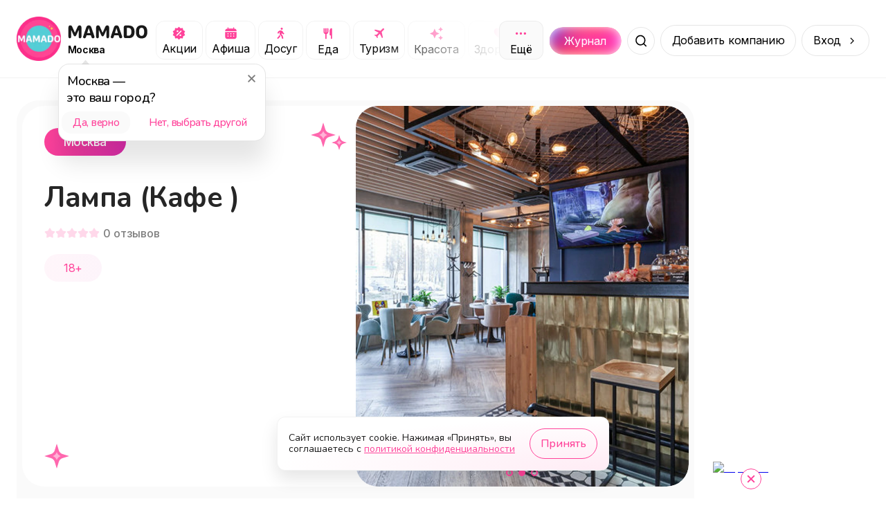

--- FILE ---
content_type: text/html; charset=utf-8
request_url: https://mamado.su/moskva/lampa-kafe-id293354
body_size: 25943
content:
<!DOCTYPE html><html lang="ru"><head><meta charSet="utf-8" data-next-head=""/><meta name="viewport" content="width=device-width, initial-scale=1, maximum-scale=1" data-next-head=""/><title data-next-head="">Лампа (Кафе ) (Москва) | MAMADO</title><meta name="description" content="Рады рассказать о наших услугах: Цены(выше среднего) , Доставка еды , Средний счёт(1000–1500 ₽) , Кофе с собой , Еда... - MAMADO" data-next-head=""/><link rel="apple-touch-icon" sizes="180x180" href="/apple-touch-icon.png" data-next-head=""/><link rel="icon" type="image/png" sizes="32x32" href="/favicon-32x32.png" data-next-head=""/><link rel="icon" type="image/png" sizes="16x16" href="/favicon-16x16.png" data-next-head=""/><link rel="manifest" href="/site.webmanifest" data-next-head=""/><link rel="canonical" href="https://mamado.su/moskva/lampa-kafe-id293354" data-next-head=""/><meta name="msapplication-TileColor" content="#FF439A" data-next-head=""/><meta name="theme-color" content="#FFFFFF" data-next-head=""/><meta property="og:title" content="Лампа (Кафе ) (Москва) | MAMADO" data-next-head=""/><meta property="og:site_name" content="MAMADO" data-next-head=""/><meta property="og:url" content="https://mamado.su/moskva/lampa-kafe-id293354" data-next-head=""/><meta property="og:type" content="website" data-next-head=""/><meta property="og:description" content="Рады рассказать о наших услугах: Цены(выше среднего) , Доставка еды , Средний счёт(1000–1500 ₽) , Кофе с собой , Еда... - MAMADO" data-next-head=""/><meta property="og:image" content="https://cdn-imgproxy.mamado.su/cm6kqOgGlJoWuyo3wBbEa88orHTMFacLbCOY9nc_izk/rs:fit:400:300:1/g:ce/q:90/czM6Ly9tYW1hZG8t/YXBpLXByb2R1Y3Rp/b24vc3RvcmFnZS8x/MDMwMjgxL1hYWEwu/anBlZw.webp" data-next-head=""/><meta property="og:locale" content="ru_RU" data-next-head=""/><meta name="yandex-verification" content="cebda038b40bd422"/><meta name="google-site-verification" content="WvFTFfPFP1TGlvlH1pLykng13OCR-s1Q9oeBU4lo8ck"/><link rel="dns-prefetch" href="https://www.googletagmanager.com/"/><link rel="preconnect" href="https://api2.mamado.su"/><link rel="dns-prefetch" href="https://yastatic.net/"/><link rel="dns-prefetch" href="https://firebase.googleapis.com"/><link rel="preconnect" href="https://firebase.googleapis.com" crossorigin="anonymous"/><link rel="preload" href="/_next/static/media/3131c862d4942660-s.p.woff2" as="font" type="font/woff2" crossorigin="anonymous" data-next-font="size-adjust"/><link rel="preload" href="/_next/static/media/ee40bb094c99a29a-s.p.woff2" as="font" type="font/woff2" crossorigin="anonymous" data-next-font="size-adjust"/><link rel="preload" href="/_next/static/media/21350d82a1f187e9-s.p.woff2" as="font" type="font/woff2" crossorigin="anonymous" data-next-font="size-adjust"/><link rel="preload" href="/_next/static/media/e4af272ccee01ff0-s.p.woff2" as="font" type="font/woff2" crossorigin="anonymous" data-next-font="size-adjust"/><link rel="preload" href="/_next/static/css/0897233f5e45026b.css" as="style"/><link rel="preload" href="/_next/static/css/368208fc3ef9f852.css" as="style"/><link rel="preload" href="/_next/static/css/ef117d395e8ba089.css" as="style"/><link rel="preload" href="/_next/static/css/3df955d5c62b365d.css" as="style"/><meta name="sentry-trace" content="2eecacdcce7fb399108241e0157f5d97-6cfb05f62c57f8b5-1"/><meta name="baggage" content="sentry-environment=production,sentry-public_key=049f87aa76edb4e9e2a60932d9664787,sentry-trace_id=2eecacdcce7fb399108241e0157f5d97,sentry-org_id=1055394,sentry-transaction=GET%20%2F%5Bcity%5D%2F%5Bcategory%5D,sentry-sampled=true,sentry-sample_rand=0.13182021876109762,sentry-sample_rate=1"/><style data-next-head="">
                    html body {
                        background: #FFF;
                    }
                    #__next {
                        overflow: unset !important;
                    }</style><link rel="stylesheet" href="/_next/static/css/0897233f5e45026b.css" data-n-g=""/><link rel="stylesheet" href="/_next/static/css/368208fc3ef9f852.css" data-n-p=""/><link rel="stylesheet" href="/_next/static/css/ef117d395e8ba089.css" data-n-p=""/><link rel="stylesheet" href="/_next/static/css/3df955d5c62b365d.css" data-n-p=""/><noscript data-n-css=""></noscript><script defer="" noModule="" src="/_next/static/chunks/polyfills-42372ed130431b0a.js"></script><script src="/_next/static/chunks/webpack-9779cdb677b58dc2.js" defer=""></script><script src="/_next/static/chunks/framework-64daaf6d9b6fa50f.js" defer=""></script><script src="/_next/static/chunks/main-104af56ace976099.js" defer=""></script><script src="/_next/static/chunks/pages/_app-0261072f071115ec.js" defer=""></script><script src="/_next/static/chunks/2bd5674f-f290a2bf267ef240.js" defer=""></script><script src="/_next/static/chunks/07c2d338-3242864927310521.js" defer=""></script><script src="/_next/static/chunks/e551c04b-efc4cc2d8d0c0db3.js" defer=""></script><script src="/_next/static/chunks/4587-2302e27646105623.js" defer=""></script><script src="/_next/static/chunks/8939-7757e664a017f807.js" defer=""></script><script src="/_next/static/chunks/9021-3a53741bda3fd84e.js" defer=""></script><script src="/_next/static/chunks/3287-ab239a0d0cc21971.js" defer=""></script><script src="/_next/static/chunks/1687-38d86245086518e9.js" defer=""></script><script src="/_next/static/chunks/5605-02abf3a8fe974faa.js" defer=""></script><script src="/_next/static/chunks/845-77193f7a3adde219.js" defer=""></script><script src="/_next/static/chunks/6525-4e8a813f65a8931e.js" defer=""></script><script src="/_next/static/chunks/2174-dd8d29b81d31345a.js" defer=""></script><script src="/_next/static/chunks/5515-7e8b01e082446f56.js" defer=""></script><script src="/_next/static/chunks/8898-3d8b67b8d2032d41.js" defer=""></script><script src="/_next/static/chunks/4287-3062e683dd79d031.js" defer=""></script><script src="/_next/static/chunks/7259-fcea65350058a6b1.js" defer=""></script><script src="/_next/static/chunks/8647-7f9e27f11063970a.js" defer=""></script><script src="/_next/static/chunks/pages/%5Bcity%5D/%5Bcategory%5D-e687588abd9403bf.js" defer=""></script><script src="/_next/static/3l654aRv252g2XeHgSuT3/_buildManifest.js" defer=""></script><script src="/_next/static/3l654aRv252g2XeHgSuT3/_ssgManifest.js" defer=""></script></head><body><div id="__next"><style>
    #nprogress {
      pointer-events: none;
    }
    #nprogress .bar {
      background: #5ec6c7;
      position: fixed;
      z-index: 9999;
      top: 0;
      left: 0;
      width: 100%;
      height: 3px;
    }
    #nprogress .peg {
      display: block;
      position: absolute;
      right: 0px;
      width: 100px;
      height: 100%;
      box-shadow: 0 0 10px #5ec6c7, 0 0 5px #5ec6c7;
      opacity: 1;
      -webkit-transform: rotate(3deg) translate(0px, -4px);
      -ms-transform: rotate(3deg) translate(0px, -4px);
      transform: rotate(3deg) translate(0px, -4px);
    }
    #nprogress .spinner {
      display: block;
      position: fixed;
      z-index: 1031;
      top: 15px;
      right: 15px;
    }
    #nprogress .spinner-icon {
      width: 18px;
      height: 18px;
      box-sizing: border-box;
      border: solid 2px transparent;
      border-top-color: #5ec6c7;
      border-left-color: #5ec6c7;
      border-radius: 50%;
      -webkit-animation: nprogresss-spinner 400ms linear infinite;
      animation: nprogress-spinner 400ms linear infinite;
    }
    .nprogress-custom-parent {
      overflow: hidden;
      position: relative;
    }
    .nprogress-custom-parent #nprogress .spinner,
    .nprogress-custom-parent #nprogress .bar {
      position: absolute;
    }
    @-webkit-keyframes nprogress-spinner {
      0% {
        -webkit-transform: rotate(0deg);
      }
      100% {
        -webkit-transform: rotate(360deg);
      }
    }
    @keyframes nprogress-spinner {
      0% {
        transform: rotate(0deg);
      }
      100% {
        transform: rotate(360deg);
      }
    }
  </style><main class="__variable_cb5c95 __variable_a697fb"><script type="application/ld+json">{"@context":"https://schema.org","@type":"BreadcrumbList","itemListElement":[{"@type":"ListItem","name":"Главная","item":"https://mamado.su","position":1},{"@type":"ListItem","name":"Москва","item":"https://mamado.su/moskva","position":2},{"@type":"ListItem","name":"Лампа (Кафе ) (Москва)","position":3}]}</script><header class="styles_header__udZKm"><div class="styles_container__oVzBv"><div class="styles_logo__6zrBN"><a class="styles_outer__iALNx" href="/moskva"><img alt="MAMADO" draggable="false" loading="lazy" width="64" height="64" decoding="async" data-nimg="1" style="color:transparent" src="/_next/static/media/logo.674f0e35.webp"/></a><div class="styles_logo__info__DGzQH"><a href="/moskva"><img alt="MAMADO" draggable="false" loading="lazy" width="120" height="21" decoding="async" data-nimg="1" style="color:transparent" src="/_next/static/media/mamado.2d4a4fd7.svg"/></a><div class="styles_city__jMMz4" id="change-city"><span>Москва</span></div></div></div><div class="styles_categories__dGJxX"><div class="styles_categories__item__IIW8w"><a class="styles_category__iUMY0" rel="canonical" href="/moskva/e/akcii"><img alt="Категория Акции" draggable="false" loading="lazy" width="21" height="20" decoding="async" data-nimg="1" style="color:transparent" src="/_next/static/media/promo.e8b7f576.svg"/><span>Акции</span></a></div><div class="styles_categories__item__IIW8w"><a class="styles_category__iUMY0" rel="canonical" href="/moskva/e/afisha"><img alt="Категория Афиша" draggable="false" loading="lazy" width="21" height="20" decoding="async" data-nimg="1" style="color:transparent" src="/_next/static/media/afisha.804c4893.svg"/><span>Афиша</span></a></div><div class="styles_categories__item__IIW8w"><a class="styles_category__iUMY0" rel="canonical" href="/moskva/dosug"><img alt="Категория Досуг" draggable="false" loading="lazy" width="21" height="20" decoding="async" data-nimg="1" style="color:transparent" src="/_next/static/media/leisure.72ea52b5.svg"/><span>Досуг</span></a></div><div class="styles_categories__item__IIW8w"><a class="styles_category__iUMY0" rel="canonical" href="/moskva/eda"><img alt="Категория Еда" draggable="false" loading="lazy" width="21" height="21" decoding="async" data-nimg="1" style="color:transparent" src="/_next/static/media/food.85aaf703.svg"/><span>Еда</span></a></div><div class="styles_categories__item__IIW8w"><a class="styles_category__iUMY0" rel="canonical" href="/moskva/turizm"><img alt="Категория Туризм" draggable="false" loading="lazy" width="21" height="20" decoding="async" data-nimg="1" style="color:transparent" src="/_next/static/media/plane.c5e2d86a.svg"/><span>Туризм</span></a></div><div class="styles_categories__item__IIW8w"><a class="styles_category__iUMY0" rel="canonical" href="/moskva/krasota"><img alt="Категория Красота" draggable="false" loading="lazy" width="21" height="21" decoding="async" data-nimg="1" style="color:transparent" src="/_next/static/media/beauty.682d47db.svg"/><span>Красота</span></a></div><div class="styles_categories__item__IIW8w"><a class="styles_category__iUMY0" rel="canonical" href="/moskva/zdorovye"><img alt="Категория Здоровье" draggable="false" loading="lazy" width="21" height="21" decoding="async" data-nimg="1" style="color:transparent" src="/_next/static/media/health.30b333f5.svg"/><span>Здоровье</span></a></div><div class="styles_categories__item__IIW8w"><a class="styles_category__iUMY0" rel="canonical" href="/moskva/obucheniye"><img alt="Категория Обучение" draggable="false" loading="lazy" width="21" height="20" decoding="async" data-nimg="1" style="color:transparent" src="/_next/static/media/edu.5929d8a2.svg"/><span>Обучение</span></a></div><div class="styles_categories__item__IIW8w"><a class="styles_category__iUMY0" rel="canonical" href="/moskva/sport"><img alt="Категория Спорт" draggable="false" loading="lazy" width="21" height="21" decoding="async" data-nimg="1" style="color:transparent" src="/_next/static/media/sport.1d86fc01.svg"/><span>Спорт</span></a></div><div class="styles_categories__item__IIW8w"><a class="styles_category__iUMY0" rel="canonical" href="/moskva/uslugi"><img alt="Категория Услуги" draggable="false" loading="lazy" width="21" height="20" decoding="async" data-nimg="1" style="color:transparent" src="/_next/static/media/service.ef5d486b.svg"/><span>Услуги</span></a></div><div class="styles_categories__item__IIW8w"><a class="styles_category__iUMY0" rel="canonical" href="/moskva/pokupki"><img alt="Категория Покупки" draggable="false" loading="lazy" width="21" height="21" decoding="async" data-nimg="1" style="color:transparent" src="/_next/static/media/cart.1fc2094f.svg"/><span>Покупки</span></a></div><div class="styles_categories__item__IIW8w"><a class="styles_category__iUMY0" rel="canonical" href="/moskva/online"><img alt="Категория Онлайн" draggable="false" loading="lazy" width="21" height="20" decoding="async" data-nimg="1" style="color:transparent" src="/_next/static/media/online.8dad825f.svg"/><span>Онлайн</span></a></div></div><div class="styles_search__outer__gZphf"><a class="styles_journal__aBWh4" href="/journal/moskva"><div class="styles_journal__block__UmZGi">Журнал</div></a><div class="styles_wrapper__Cmofq"><div class="styles_slide__Vjq0M"><input class="styles_input___nfZW" placeholder="Начните вводить" value=""/><div class="styles_types__uEBCx"><span>Места</span></div></div><button class="styles_button__crbxa" aria-label="Поиск"></button></div></div><span class="styles_button__wkn_z">Добавить компанию</span><div class="styles_button__wkn_z styles_button__arrow__iM542">Вход</div><button aria-label="Меню" class="styles_menu__Hm8IV"></button></div></header><div class="styles_outer__hJ_Gf styles_outer__iQQB4"><div class="styles_container__uy2Fp"><div class="styles_row__H7HKH"><div class="styles_row__left__t_SmS"><div class="styles_outer__u0NCD"><div class="styles_header___Nu5Z"><div class="styles_header__left__sZVtK"><div class="styles_header__row__PRlTC"><div class="styles_header__badge__bpHXL styles_header__badge-city__NI_6R">Москва</div><div class="styles_header__badge__bpHXL styles_header__badge-age__bENWz">18+</div></div><h1 class="styles_header__title__qjGY0" title="Лампа (Кафе )">Лампа (Кафе )</h1><div class="styles_rating__k_0Db"><div class="styles_rating__star__ae4Xx"></div><div class="styles_rating__star__ae4Xx"></div><div class="styles_rating__star__ae4Xx"></div><div class="styles_rating__star__ae4Xx"></div><div class="styles_rating__star__ae4Xx"></div><span class="styles_rating__count__ConSu">0<!-- --> <!-- -->отзывов</span></div><div class="styles_header__age__01tbf">18+</div></div><div class="styles_header__right__WxXin"><div class="swiper" style="border-radius:32px"><div class="swiper-wrapper"><div class="swiper-slide"><img alt="Лампа (Кафе )" draggable="false" loading="lazy" width="785" height="500" decoding="async" data-nimg="1" style="color:transparent;cursor:grab;background-size:cover;background-position:50% 50%;background-repeat:no-repeat;background-image:url(&quot;[data-uri]&quot;)" src="https://cdn-imgproxy.mamado.su/cm6kqOgGlJoWuyo3wBbEa88orHTMFacLbCOY9nc_izk/rs:fit:400:300:1/g:ce/q:90/czM6Ly9tYW1hZG8t/YXBpLXByb2R1Y3Rp/b24vc3RvcmFnZS8x/MDMwMjgxL1hYWEwu/anBlZw.webp"/></div><div class="swiper-slide"><img alt="Лампа (Кафе )" draggable="false" loading="lazy" width="785" height="500" decoding="async" data-nimg="1" style="color:transparent;cursor:grab;background-size:cover;background-position:50% 50%;background-repeat:no-repeat;background-image:url(&quot;[data-uri]&quot;)" src="https://cdn-imgproxy.mamado.su/ECqawQFXcFZIgO2WF2PhGS_uL_tcUx92ikUOxmjE5oE/rs:fit:2000:2000:1/g:ce/q:90/czM6Ly9tYW1hZG8t/YXBpLXByb2R1Y3Rp/b24vc3RvcmFnZS8x/MDMwMjgwL1hYWEwu/anBlZw.webp"/></div><div class="swiper-slide"><img alt="Лампа (Кафе )" draggable="false" loading="lazy" width="785" height="500" decoding="async" data-nimg="1" style="color:transparent;cursor:grab;background-size:cover;background-position:50% 50%;background-repeat:no-repeat;background-image:url(&quot;[data-uri]&quot;)" src="https://cdn-imgproxy.mamado.su/ldnKGVr5j3IyNuNklxlokt9luuCpghk5xEjja4NH4Oo/rs:fit:2000:2000:1/g:ce/q:90/czM6Ly9tYW1hZG8t/YXBpLXByb2R1Y3Rp/b24vc3RvcmFnZS8x/MDMwMjgyL1hYWEwu/anBlZw.webp"/></div></div><div class="swiper-pagination"></div></div></div></div><div class="styles_description__Gf_13"><h2 class="styles_description__title__px7Xb">О нас</h2><div class="styles_description__text__aTE_I styles_description__text-ellipsis___PGvC">Рады рассказать о наших услугах:  Цены(выше среднего) , Доставка еды , Средний счёт(1000–1500 ₽) , Кофе с собой , Еда навынос , Типы доставки(Яндекс.Еда,Delivery-club) , Количество столов в зале для посадки(от 14) , Доступность помещения на инвалидной коляске , Самовывоз , Оплата картой , Типы безналичных чаевых(Delivery Club Tips) , Доставка , Летняя веранда , Акции(скидки,спецпредложения) , Специальное меню(постное,сезонное,гриль,детское) ,  , Кухня(европейская,авторская,мясная,рыбная,смешанная,шашлык) , Тип заведения(гриль-бар,винотека,чайный клуб,бар-клуб,гастропаб) , Wi-Fi , Особенности заведения(настольные игры,своя пекарня,живая музыка,бесплатная парковка,барная стойка,винная карта,закрытие под банкет) , Завтрак , Предзаказ онлайн , Число экранов(3) , Пандус Кафе , кондитерская , булочная, пекарня</div><span class="styles_description__button__T_Qi3">Читать полностью</span></div><div class="styles_specifications__XLWw_"><div class="styles_outer__WH1yV"><div class="styles_specifications__row__j2isC"><div class="styles_item__KtpAQ"><div class="styles_content__6wQ81 styles_content__age__6BTLS"><div class="styles_content__header__q2AkJ">18+ </div><div class="styles_content__text__ezQ1G">У нас основное направление услуг подходит для возраста посетителей: от 18+</div></div></div></div></div></div><div class="styles_wrapper__DnZ03 styles_wrapper__spread__G_80c"><div class="styles_wrapper__outer__S136t styles_wrapper__outer-transparent__KGc8n"><h2 class="styles_title__snu5G">Наши предложения и акции</h2><div class="styles_swiper__YzE8R"><div class="swiper styles_swiper__YzE8R styles_swiper__A7_G3"><div class="swiper-wrapper"><div class="swiper-slide styles_slide__4wFyy"><div class="styles_item__wbTlf"><svg aria-labelledby="y83qn2t-aria" role="img" width="302" height="177" viewBox="0 0 302 177"><title id="y83qn2t-aria">Loading...</title><rect role="presentation" x="0" y="0" width="100%" height="100%" clip-path="url(#y83qn2t-diff)" style="fill:url(#y83qn2t-animated-diff)"></rect><defs><clipPath id="y83qn2t-diff"><rect x="0" y="0" rx="16" ry="16" width="301" height="177"></rect><path d="M 24.2 24.147 a 3.28 3.28 0 1 0 -2.48 3.333 a 3.333 3.333 0 0 1 -6.667 0 a 3.28 3.28 0 1 1 2.48 -3.333 A 5.334 5.334 0 0 1 16.667 29 a 0.666 0.666 0 0 1 1.333 0 a 4 4 0 1 0 8 0 a 0.667 0.667 0 0 1 1.333 0 a 5.333 5.333 0 0 1 -3.134 -4.853 z m -2.2 -0.48 a 2 2 0 1 1 0 -4 a 2 2 0 0 1 4 0 z m 6.494 0.213 a 3.333 3.333 0 0 1 -3.464 -3.344 a 0.667 0.667 0 1 0 1.333 0 a 2 2 0 1 1 1.731 2.996 a 2 2 0 1 1 -0.73 0.73 a 0.666 0.666 0 0 1 -0.034 -1.134 l 0.26 0.173 l 0.087 0.047 a 4.666 4.666 0 0 1 1.98 5.12 z"></path><path d="M 41.402 29.232 c -2.18 0 -3.48 -1.989 -3.48 -5.16 v -0.014 c 0 -3.172 1.3 -5.155 3.48 -5.155 c 2.181 0 3.493 1.983 3.493 5.155 v 0.013 c 0 3.172 -1.312 5.161 -3.493 5.161 z m 0 -1.073 c 1.415 0 2.256 -1.572 2.256 -4.088 v -0.013 c 0 -2.516 -0.84 -4.075 -2.256 -4.075 c -1.415 0 -2.242 1.559 -2.242 4.075 v 0.013 c 0 2.516 0.827 4.088 2.242 4.088 z m 4.93 -2.577 v -1.107 h 3.062 v -3.131 H 50.5 v 3.13 h 3.063 v 1.108 H 50.5 v 3.13 h -1.107 v -3.13 H 46.33 z"></path><circle cx="68" cy="24" r="3"></circle><path d="M 87.695 18.242 c 0 -0.364 0.137 -0.714 0.381 -0.972 s 0.575 -0.403 0.92 -0.403 c 0.344 0 0.675 0.145 0.919 0.403 c 0.243 0.258 0.38 0.608 0.38 0.972 c 0 0.365 -0.136 0.715 -0.38 0.973 a 1.265 1.265 0 0 1 -0.92 0.402 c -0.344 0 -0.675 -0.145 -0.919 -0.402 a 1.416 1.416 0 0 1 -0.38 -0.973 z m -0.934 3.962 l -0.078 0.034 l -0.217 0.1 c -0.444 0.21 -0.785 0.608 -0.94 1.095 l -0.07 0.223 c -0.152 0.482 -0.642 0.74 -1.097 0.579 c -0.455 -0.16 -0.699 -0.679 -0.547 -1.16 l 0.07 -0.224 c 0.309 -0.976 0.991 -1.773 1.88 -2.191 l 0.216 -0.1 a 4.221 4.221 0 1 1 1.79 -0.401 c 1.209 0 2.297 0.767 2.76 1.945 l 0.417 1.057 l 0.58 0.306 c 0.428 0.227 0.601 0.777 0.387 1.23 c -0.214 0.452 -0.734 0.635 -1.162 0.409 l -0.725 -0.381 a 1.342 1.342 0 0 1 -0.618 -0.702 l -0.26 -0.659 l -0.523 1.876 l 1.341 1.547 c 0.146 0.17 0.25 0.373 0.303 0.596 l 0.623 2.638 c 0.117 0.49 -0.165 0.989 -0.63 1.112 c -0.467 0.123 -0.935 -0.175 -1.052 -0.668 l -0.595 -2.523 l -1.915 -2.209 a 1.908 1.908 0 0 1 -0.398 -1.71 l 0.457 -1.82 h 0.003 z m -1.565 5.692 l 0.677 -1.788 c 0.057 0.086 0.122 0.166 0.19 0.247 l 1.102 1.272 l -0.393 1.037 c -0.065 0.171 -0.163 0.329 -0.287 0.46 l -1.671 1.768 a 0.835 0.835 0 1 1 -1.227 0 l 1.609 -1.7 z"></path><path d="M 104.514 29 v -8.497 h -0.11 l -2.508 1.818 v -1.299 l 2.625 -1.886 h 1.223 V 29 h -1.23 z m 4.211 0 l 4.43 -8.668 v -0.096 h -5.278 v -1.1 h 6.529 v 1.141 L 110.017 29 h -1.292 z m 6.754 0.068 a 0.896 0.896 0 1 1 -0.889 -0.888 c 0 -0.492 0.404 -0.889 0.889 -0.889 c 0.492 0 0.889 0.396 0.889 0.889 a 0.892 0.892 0 1 1 -0.889 0.888 z m 5.578 -10.165 c 1.805 0 3.712 1.272 3.712 4.984 v 0.013 c 0 3.364 -1.401 5.332 -3.794 5.332 c -1.654 0 -2.884 -0.97 -3.219 -2.426 l -0.021 -0.09 h 1.237 l 0.028 0.076 c 0.301 0.827 0.991 1.34 1.989 1.34 c 1.791 0 2.523 -1.75 2.598 -3.808 c 0.007 -0.075 0.007 -0.157 0.007 -0.232 h -0.13 c -0.363 0.806 -1.292 1.524 -2.625 1.524 c -1.853 0 -3.234 -1.408 -3.234 -3.302 v -0.013 c 0 -1.969 1.463 -3.398 3.452 -3.398 z m -0.006 5.64 c 1.278 0 2.249 -0.937 2.249 -2.222 v -0.007 c 0 -1.298 -0.978 -2.324 -2.229 -2.324 c -1.237 0 -2.228 1.005 -2.228 2.283 v 0.014 c 0 1.313 0.929 2.256 2.208 2.256 z m 10.705 1.1 h -0.376 V 29 h -1.189 v -7.37 h 1.189 v 3.084 h 0.376 l 2.851 -3.083 h 1.429 l -3.316 3.473 L 136.165 29 h -1.524 l -2.885 -3.356 z m 6.96 3.357 h -1.19 v -7.37 h 1.442 l 2.625 5.716 h 0.11 l 2.638 -5.715 h 1.381 V 29 h -1.189 v -5.243 h -0.13 l -2.324 5.038 h -0.916 l -2.318 -5.038 h -0.129 V 29 z"></path><path d="M 29.333 45.333 l -4 -3.506 a 2 2 0 0 0 -2.666 0 l -4 3.506 A 2.001 2.001 0 0 0 18 46.84 v 5.827 a 2 2 0 0 0 2 2 h 8 a 2 2 0 0 0 2 -2 v -5.834 a 2 2 0 0 0 -0.667 -1.5 z m -4 8 h -2.666 V 50 a 0.667 0.667 0 1 1 1.666 -0.667 h 1.334 a 0.667 0.667 0 1 1 1.666 0.667 v 3.333 z m 3.334 -0.666 a 0.667 0.667 0 1 1 -0.667 0.666 h -1.333 V 50 a 2 2 0 0 0 -2 -2 h -1.334 a 2 2 0 0 0 -2 2 v 3.333 H 20 a 0.667 0.667 0 1 1 -0.667 -0.666 v -5.834 a 0.666 0.666 0 0 1 1.227 -0.5 l 4 -3.5 a 0.667 0.667 0 0 1 0.88 0 l 4 3.5 a 0.668 0.668 0 0 1 1.227 0.5 v 5.834 z"></path><path d="M 38.844 48.516 v -1.108 h 1.333 c 1.25 0 2.05 -0.724 2.05 -1.757 v -0.013 c 0 -0.971 -0.717 -1.6 -1.954 -1.6 c -1.19 0 -1.97 0.581 -2.092 1.572 l -0.007 0.055 h -1.217 l 0.014 -0.13 c 0.17 -1.627 1.435 -2.632 3.35 -2.632 c 1.852 0 3.164 1.1 3.164 2.639 v 0.014 c 0 1.073 -0.745 1.982 -1.838 2.249 v 0.11 c 1.257 0.129 2.187 1.01 2.187 2.419 v 0.014 c 0 1.627 -1.559 2.884 -3.541 2.884 c -2.037 0 -3.466 -1.06 -3.603 -2.72 l -0.006 -0.082 H 37.9 l 0.007 0.054 c 0.123 1.005 1.046 1.614 2.372 1.614 c 1.381 0 2.297 -0.725 2.297 -1.785 V 50.3 c 0 -1.1 -0.854 -1.784 -2.345 -1.784 h -1.387 z m 9.666 4.614 c -2.099 0 -3.397 -1.45 -3.397 -3.808 v -0.013 c 0 -2.366 1.298 -3.808 3.397 -3.808 c 2.099 0 3.398 1.442 3.398 3.808 v 0.013 c 0 2.359 -1.3 3.808 -3.398 3.808 z m 0 -1.053 c 1.395 0 2.18 -1.018 2.18 -2.755 v -0.013 c 0 -1.744 -0.785 -2.755 -2.18 -2.755 s -2.18 1.011 -2.18 2.755 v 0.013 c 0 1.737 0.785 2.755 2.18 2.755 z m 8.128 1.053 c -2.098 0 -3.397 -1.45 -3.397 -3.808 v -0.013 c 0 -2.366 1.299 -3.808 3.397 -3.808 c 2.099 0 3.398 1.442 3.398 3.808 v 0.013 c 0 2.359 -1.3 3.808 -3.398 3.808 z m 0 -1.053 c 1.395 0 2.18 -1.018 2.18 -2.755 v -0.013 c 0 -1.744 -0.785 -2.755 -2.18 -2.755 c -1.394 0 -2.18 1.011 -2.18 2.755 v 0.013 c 0 1.737 0.786 2.755 2.18 2.755 z m 6.754 -1.962 c -0.157 2.03 -0.786 2.953 -2.016 2.953 c -0.253 0 -0.444 -0.04 -0.54 -0.075 V 51.92 c 0.061 0.02 0.246 0.048 0.424 0.048 c 0.676 0 0.95 -0.855 1.025 -1.949 l 0.315 -4.388 h 4.819 V 53 h -1.19 v -6.385 h -2.563 l -0.274 3.5 z m 9.12 3.015 c -2.099 0 -3.398 -1.45 -3.398 -3.808 v -0.013 c 0 -2.366 1.3 -3.808 3.398 -3.808 c 2.099 0 3.397 1.442 3.397 3.808 v 0.013 c 0 2.359 -1.299 3.808 -3.397 3.808 z m 0 -1.053 c 1.394 0 2.18 -1.018 2.18 -2.755 v -0.013 c 0 -1.744 -0.786 -2.755 -2.18 -2.755 c -1.395 0 -2.18 1.011 -2.18 2.755 v 0.013 c 0 1.737 0.785 2.755 2.18 2.755 z m 9.81 -5.462 h -3.528 V 53 h -1.19 v -7.37 h 4.718 v 0.985 z M 83.832 53 v -7.37 h 1.19 v 5.497 h 0.11 l 3.643 -5.496 h 1.19 V 53 h -1.19 v -5.496 h -0.11 L 85.023 53 h -1.19 z m 13.816 0 h -1.19 v -3.07 h -0.108 c -0.397 0.28 -0.964 0.445 -1.757 0.445 c -1.778 0 -2.7 -1.066 -2.7 -2.639 v -2.105 h 1.189 v 2.105 c 0 0.971 0.506 1.586 1.51 1.586 c 0.924 0 1.56 -0.239 1.867 -0.58 V 45.63 h 1.19 V 53 z m 5.073 0.13 c -2.106 0 -3.377 -1.477 -3.377 -3.787 v -0.007 c 0 -2.276 1.299 -3.835 3.302 -3.835 s 3.219 1.49 3.219 3.691 v 0.465 h -5.304 c 0.034 1.525 0.875 2.413 2.187 2.413 c 0.998 0 1.614 -0.471 1.812 -0.916 l 0.027 -0.061 h 1.19 l -0.014 0.054 c -0.253 0.998 -1.306 1.983 -3.042 1.983 z m -0.082 -6.57 c -1.094 0 -1.928 0.746 -2.058 2.147 h 4.075 c -0.124 -1.456 -0.93 -2.147 -2.017 -2.147 z m 7.944 6.57 c -2.065 0 -3.384 -1.497 -3.384 -3.835 v -0.014 c 0 -2.29 1.312 -3.78 3.377 -3.78 c 1.791 0 2.864 1.032 3.083 2.345 l 0.007 0.04 h -1.183 l -0.007 -0.02 c -0.184 -0.724 -0.841 -1.312 -1.9 -1.312 c -1.326 0 -2.16 1.066 -2.16 2.727 v 0.014 c 0 1.695 0.847 2.782 2.16 2.782 c 0.991 0 1.62 -0.437 1.893 -1.258 l 0.014 -0.04 l 1.176 -0.008 l -0.014 0.076 c -0.301 1.333 -1.292 2.283 -3.062 2.283 z m 6.234 -3.486 h -0.376 V 53 h -1.189 v -7.37 h 1.189 v 3.084 h 0.376 l 2.851 -3.083 h 1.428 l -3.315 3.472 L 121.226 53 h -1.524 l -2.885 -3.356 z m 5.77 3.356 v -7.37 h 1.189 v 5.497 h 0.11 l 3.643 -5.496 h 1.19 V 53 h -1.19 v -5.496 h -0.109 L 123.776 53 h -1.189 z m 11.266 -8.395 c -1.408 0 -2.345 -0.97 -2.345 -2.242 h 1.067 c 0 0.745 0.485 1.436 1.278 1.436 c 0.807 0 1.278 -0.69 1.278 -1.436 h 1.067 c 0 1.272 -0.937 2.242 -2.345 2.242 z M 130.784 53 v -7.37 h 1.189 v 5.497 h 0.109 l 3.644 -5.496 h 1.189 V 53 h -1.189 v -5.496 h -0.109 L 131.973 53 h -1.189 z m 13.043 0 h -1.189 v -7.37 h 1.442 l 2.625 5.716 h 0.109 l 2.639 -5.715 h 1.381 V 53 h -1.19 v -5.243 h -0.129 l -2.325 5.038 h -0.916 l -2.317 -5.038 h -0.13 V 53 z m 9.707 2.584 c -0.157 0 -0.362 -0.014 -0.526 -0.041 v -0.978 c 0.144 0.028 0.328 0.035 0.492 0.035 c 0.677 0 1.087 -0.308 1.354 -1.156 l 0.136 -0.437 l -2.727 -7.376 h 1.271 l 2.024 6.063 h 0.109 l 2.017 -6.063 h 1.251 l -2.878 7.82 c -0.609 1.654 -1.217 2.133 -2.523 2.133 z m 9.058 -2.447 c -1.572 0 -2.768 -0.78 -2.919 -1.969 l -0.007 -0.055 h 1.21 l 0.014 0.055 c 0.151 0.602 0.807 0.984 1.702 0.984 c 1.087 0 1.73 -0.526 1.73 -1.258 v -0.013 c 0 -0.8 -0.602 -1.17 -1.73 -1.17 h -1.148 v -0.983 h 1.148 c 0.944 0 1.47 -0.376 1.47 -1.142 v -0.014 c 0 -0.629 -0.485 -1.094 -1.429 -1.094 c -0.841 0 -1.476 0.377 -1.592 0.964 l -0.007 0.035 h -1.162 l 0.006 -0.048 c 0.171 -1.183 1.251 -1.935 2.755 -1.935 c 1.648 0 2.591 0.814 2.591 1.99 v 0.013 c 0 0.745 -0.485 1.422 -1.217 1.593 v 0.11 c 0.971 0.211 1.484 0.799 1.484 1.62 v 0.013 c 0 1.367 -1.183 2.304 -2.899 2.304 z m 7.541 -0.007 c -2.106 0 -3.377 -1.477 -3.377 -3.787 v -0.007 c 0 -2.276 1.298 -3.835 3.301 -3.835 s 3.22 1.49 3.22 3.691 v 0.465 h -5.305 c 0.035 1.525 0.875 2.413 2.188 2.413 c 0.998 0 1.613 -0.471 1.811 -0.916 l 0.028 -0.061 h 1.189 l -0.013 0.054 c -0.253 0.998 -1.306 1.983 -3.042 1.983 z m -0.082 -6.57 c -1.094 0 -1.928 0.746 -2.058 2.147 h 4.074 c -0.123 -1.456 -0.93 -2.147 -2.016 -2.147 z m 7.991 -1.955 c -1.408 0 -2.345 -0.97 -2.345 -2.242 h 1.067 c 0 0.745 0.485 1.436 1.278 1.436 c 0.807 0 1.278 -0.69 1.278 -1.436 h 1.067 c 0 1.272 -0.937 2.242 -2.345 2.242 z M 174.973 53 v -7.37 h 1.189 v 5.497 h 0.11 l 3.643 -5.496 h 1.19 V 53 h -1.19 v -5.496 h -0.109 L 176.162 53 h -1.189 z m 12.011 0 v -9.864 h 1.429 l 3.377 8.23 h 0.109 l 3.377 -8.23 h 1.429 V 53 h -1.149 v -7.533 h -0.075 L 192.364 53 h -1.039 l -3.117 -7.533 h -0.076 V 53 h -1.148 z m 13.323 0 h -1.23 v -9.864 h 5.852 v 1.107 h -4.622 V 53 z m 7.39 0.068 c -0.273 0 -0.464 -0.047 -0.546 -0.088 v -1.101 c 0.082 0.02 0.252 0.055 0.546 0.055 c 0.739 0 1.224 -0.315 1.614 -1.04 l -3.37 -7.758 h 1.312 l 2.646 6.391 h 0.109 l 2.584 -6.391 h 1.278 l -3.021 7.04 c -0.8 1.867 -1.49 2.892 -3.152 2.892 z"></path><path d="M 17.895 85 V 70.908 h 5.39 c 2.588 0 4.17 1.358 4.17 3.506 v 0.02 c 0 1.455 -1.074 2.783 -2.432 3.027 v 0.156 c 1.924 0.244 3.145 1.563 3.145 3.418 v 0.02 c 0 2.47 -1.777 3.945 -4.775 3.945 h -5.498 z m 5.02 -12.54 h -3.263 v 4.522 h 2.813 c 2.129 0 3.213 -0.761 3.213 -2.246 v -0.02 c 0 -1.425 -1.016 -2.255 -2.764 -2.255 z m 0.048 6.036 h -3.31 v 4.951 h 3.476 c 2.119 0 3.232 -0.86 3.232 -2.48 v -0.02 c 0 -1.62 -1.152 -2.45 -3.398 -2.45 z M 29.38 85 l 3.603 -5.264 l -3.642 -5.263 h 2.002 l 2.5 3.916 h 0.156 l 2.47 -3.916 h 1.905 L 34.8 79.668 L 38.423 85 H 36.43 l -2.49 -3.975 h -0.157 L 31.284 85 H 29.38 z m 14.659 0.186 c -2.998 0 -4.854 -2.07 -4.854 -5.44 v -0.02 c 0 -3.378 1.856 -5.439 4.854 -5.439 s 4.853 2.06 4.853 5.44 v 0.02 c 0 3.368 -1.855 5.439 -4.853 5.439 z m 0 -1.504 c 1.992 0 3.115 -1.455 3.115 -3.936 v -0.02 c 0 -2.49 -1.123 -3.935 -3.115 -3.935 c -1.992 0 -3.116 1.445 -3.116 3.936 v 0.02 c 0 2.48 1.123 3.935 3.116 3.935 z m 7.022 4.101 h -1.582 v -4.19 h 0.879 c 0.771 -0.507 1.152 -1.835 1.25 -3.251 l 0.41 -5.87 h 7.178 v 9.122 h 1.68 v 4.19 h -1.583 V 85 h -8.232 v 2.783 z m 6.435 -4.19 V 75.88 h -3.974 l -0.332 4.502 c -0.098 1.28 -0.371 2.402 -0.87 3.056 v 0.157 h 5.176 z M 69.197 85 v -4.766 h -5.214 V 85 h -1.7 V 74.473 h 1.7 v 4.355 h 5.215 v -4.355 h 1.699 V 85 h -1.7 z m 8.576 0.186 c -2.999 0 -4.854 -2.07 -4.854 -5.44 v -0.02 c 0 -3.378 1.855 -5.439 4.853 -5.439 c 2.998 0 4.854 2.06 4.854 5.44 v 0.02 c 0 3.368 -1.856 5.439 -4.853 5.439 z m 0 -1.504 c 1.992 0 3.115 -1.455 3.115 -3.936 v -0.02 c 0 -2.49 -1.123 -3.935 -3.115 -3.935 c -1.993 0 -3.116 1.445 -3.116 3.936 v 0.02 c 0 2.48 1.123 3.935 3.115 3.935 z m 11.26 -10.674 c -2.012 0 -3.35 -1.387 -3.35 -3.203 h 1.524 c 0 1.064 0.693 2.05 1.826 2.05 c 1.152 0 1.826 -0.986 1.826 -2.05 h 1.524 c 0 1.816 -1.338 3.203 -3.35 3.203 z M 84.647 85 V 74.473 h 1.7 v 7.851 h 0.156 l 5.205 -7.851 h 1.699 V 85 h -1.7 v -7.852 h -0.155 L 86.346 85 h -1.699 z m 20.519 0.195 c -3.222 0 -4.902 -2.197 -4.902 -6.416 v -0.02 c 0 -5.585 1.553 -7.968 5.313 -8.144 l 1.054 -0.049 c 0.84 -0.039 1.836 -0.195 2.744 -0.566 v 1.504 c -0.332 0.312 -1.445 0.566 -2.666 0.625 l -1.074 0.049 c -2.451 0.107 -3.515 1.25 -3.906 4.12 l -0.029 0.216 h 0.156 c 0.713 -1.26 1.973 -1.944 3.564 -1.944 c 2.832 0 4.649 2.022 4.649 5.196 v 0.02 c 0 3.339 -1.865 5.41 -4.903 5.41 z m 0 -1.504 c 2.012 0 3.164 -1.435 3.164 -3.906 v -0.02 c 0 -2.353 -1.152 -3.69 -3.164 -3.69 c -2.011 0 -3.164 1.337 -3.164 3.69 v 0.02 c 0 2.47 1.153 3.906 3.164 3.906 z M 112.091 85 V 74.473 h 1.699 v 7.851 h 0.156 l 5.206 -7.851 h 1.699 V 85 h -1.699 v -7.852 h -0.157 L 113.79 85 h -1.699 z m 13.78 -4.121 c -0.225 2.9 -1.123 4.219 -2.881 4.219 c -0.361 0 -0.635 -0.059 -0.771 -0.108 v -1.533 c 0.088 0.03 0.351 0.068 0.605 0.068 c 0.967 0 1.358 -1.22 1.465 -2.783 l 0.449 -6.27 h 6.885 V 85 h -1.699 v -9.121 h -3.662 l -0.391 5 z m 12.599 4.306 c -3.008 0 -4.825 -2.109 -4.825 -5.41 v -0.01 c 0 -3.251 1.856 -5.478 4.717 -5.478 c 2.861 0 4.6 2.129 4.6 5.273 v 0.665 h -7.578 c 0.048 2.177 1.25 3.447 3.125 3.447 c 1.425 0 2.304 -0.674 2.587 -1.309 l 0.04 -0.088 h 1.699 l -0.02 0.078 c -0.361 1.426 -1.865 2.833 -4.345 2.833 z m -0.118 -9.384 c -1.562 0 -2.754 1.052 -2.754 2.551 v 0.02 c 0 1.454 1.086 2.577 2.753 2.577 c 1.562 0 2.758 -1.086 2.758 -2.577 v -0.02 c 0 -1.516 -1.096 -2.55 -2.758 -2.55 z" fill="#000"></path><path d=" M 30.189 104.517 l -3.968 -0.576 l -1.773 -3.596 a 0.501 0.501 0 0 0 -0.897 0 l -1.773 3.596 l -3.967 0.576 a 0.501 0.501 0 0 0 -0.277 0.853 l 2.87 2.799 l -0.678 3.951 a 0.499 0.499 0 0 0.725 0.527 L 24 110.781 l 3.548 1.866 a 0.498 0.498 0 0 0.725 -0.527 l -0.678 -3.951 l 2.87 -2.799 a 0.498 0.498 0 0 0 -0.277 -0.853 z  M 46.189 104.517 l -3.968 -0.576 l -1.773 -3.596 a 0.501 0.501 0 0 0 -0.897 0 l -1.773 3.596 l -3.967 0.576 a 0.501 0.501 0 0 0 -0.277 0.853 l 2.87 2.799 l -0.678 3.951 a 0.499 0.499 0 0 0.725 0.527 L 40 110.781 l 3.548 1.866 a 0.498 0.498 0 0 0.725 -0.527 l -0.678 -3.951 l 2.87 -2.799 a 0.498 0.498 0 0 0 -0.277 -0.853 z  M 62.189 104.517 l -3.968 -0.576 l -1.773 -3.596 a 0.501 0.501 0 0 0 -0.897 0 l -1.773 3.596 l -3.967 0.576 a 0.501 0.501 0 0 0 -0.277 0.853 l 2.87 2.799 l -0.678 3.951 a 0.499 0.499 0 0 0.725 0.527 L 56 110.781 l 3.548 1.866 a 0.498 0.498 0 0 0.725 -0.527 l -0.678 -3.951 l 2.87 -2.799 a 0.498 0.498 0 0 0 -0.277 -0.853 z  M 78.189 104.517 l -3.967 -0.576 l -1.774 -3.596 a 0.501 0.501 0 0 0 -0.897 0 l -1.773 3.596 l -3.967 0.576 a 0.501 0.501 0 0 0 -0.277 0.853 l 2.87 2.799 l -0.678 3.951 a 0.499 0.499 0 0 0.725 0.527 L 72 110.781 l 3.548 1.866 a 0.498 0.498 0 0 0.725 -0.527 l -0.678 -3.951 l 2.87 -2.799 a 0.498 0.498 0 0 0 -0.277 -0.853 z  M 94.189 104.517 l -3.967 -0.576 l -1.774 -3.596 a 0.501 0.501 0 0 0 -0.897 0 l -1.773 3.596 l -3.967 0.576 a 0.501 0.501 0 0 0 -0.277 0.853 l 2.87 2.799 l -0.678 3.951 a 0.499 0.499 0 0 0.725 0.527 L 88 110.781 l 3.548 1.866 a 0.498 0.498 0 0 0.725 -0.527 l -0.678 -3.951 l 2.87 -2.799 a 0.498 0.498 0 0 0 -0.277 -0.853 z "></path><path d="M 110.341 112.232 c -1.839 0 -3.152 -1.182 -3.295 -2.761 l -0.007 -0.075 h 1.183 l 0.007 0.054 c 0.116 0.944 0.97 1.696 2.125 1.696 c 1.313 0 2.215 -0.937 2.215 -2.27 v -0.014 c 0 -1.312 -0.916 -2.249 -2.194 -2.249 c -0.656 0 -1.217 0.199 -1.641 0.602 a 2.3 2.3 0 0 0 -0.451 0.588 h -1.066 l 0.519 -5.667 h 5.49 v 1.1 h -4.519 l -0.335 3.336 h 0.109 c 0.438 -0.663 1.21 -1.025 2.106 -1.025 c 1.852 0 3.185 1.388 3.185 3.295 v 0.013 c 0 1.99 -1.428 3.377 -3.431 3.377 z m 5.633 -0.164 a 0.896 0.896 0 1 1 -0.889 -0.888 c 0 -0.492 0.404 -0.889 0.889 -0.889 a 0.888 0.888 0 1 1 0 1.777 z m 5.653 0.164 c -2.18 0 -3.479 -1.989 -3.479 -5.161 v -0.013 c 0 -3.172 1.299 -5.155 3.479 -5.155 c 2.181 0 3.494 1.983 3.494 5.155 v 0.013 c 0 3.172 -1.313 5.161 -3.494 5.161 z m 0 -1.073 c 1.416 0 2.256 -1.572 2.256 -4.088 v -0.013 c 0 -2.516 -0.84 -4.075 -2.256 -4.075 c -1.415 0 -2.242 1.559 -2.242 4.075 v 0.013 c 0 2.516 0.827 4.088 2.242 4.088 z"></path><path d="M 41.331 151 H 39.8 v -8.545 h -4.963 V 151 h -1.531 v -9.864 h 8.025 V 151 z m 5.305 0.144 c -2.18 0 -3.514 -1.456 -3.514 -3.849 v -0.014 c 0 -2.385 1.34 -3.848 3.514 -3.848 c 2.167 0 3.507 1.456 3.507 3.848 v 0.014 c 0 2.393 -1.333 3.849 -3.507 3.849 z m 0 -1.238 c 1.271 0 1.996 -0.97 1.996 -2.611 v -0.014 c 0 -1.647 -0.724 -2.611 -1.996 -2.611 c -1.278 0 -1.996 0.964 -1.996 2.611 v 0.014 c 0 1.647 0.718 2.611 1.996 2.611 z m 5.524 3.042 h -1.367 v -3.131 h 0.601 c 0.547 -0.335 0.793 -1.244 0.861 -2.242 l 0.274 -3.999 h 5.36 v 6.241 h 1.161 v 3.131 h -1.36 V 151 h -5.53 v 1.948 z m 4.252 -3.131 v -5.058 h -2.605 l -0.205 2.878 c -0.068 0.854 -0.246 1.606 -0.58 2.064 v 0.116 h 3.39 z m 3.855 3.658 v -9.899 h 1.484 v 1.169 h 0.11 c 0.43 -0.813 1.243 -1.299 2.282 -1.299 c 1.873 0 3.077 1.497 3.077 3.835 v 0.014 c 0 2.351 -1.19 3.828 -3.077 3.828 c -1.018 0 -1.886 -0.499 -2.283 -1.299 h -0.11 v 3.651 h -1.483 z m 3.46 -3.617 c 1.237 0 1.982 -0.97 1.982 -2.563 v -0.014 c 0 -1.599 -0.745 -2.563 -1.983 -2.563 c -1.237 0 -2.002 0.977 -2.002 2.563 v 0.014 c 0 1.586 0.765 2.563 2.002 2.563 z m 8.278 1.286 c -2.18 0 -3.514 -1.456 -3.514 -3.849 v -0.014 c 0 -2.385 1.34 -3.848 3.514 -3.848 c 2.167 0 3.507 1.456 3.507 3.848 v 0.014 c 0 2.393 -1.333 3.849 -3.507 3.849 z m 0 -1.238 c 1.272 0 1.996 -0.97 1.996 -2.611 v -0.014 c 0 -1.647 -0.725 -2.611 -1.996 -2.611 c -1.278 0 -1.996 0.964 -1.996 2.611 v 0.014 c 0 1.647 0.718 2.611 1.996 2.611 z m 8.333 1.238 c -2.33 0 -3.554 -1.573 -3.554 -4.519 v -0.014 c 0 -3.896 1.148 -5.619 3.835 -5.735 l 0.82 -0.034 c 0.601 -0.028 1.326 -0.137 1.941 -0.369 v 1.237 c -0.26 0.198 -1.039 0.362 -1.866 0.396 l -0.807 0.035 c -1.702 0.068 -2.454 0.847 -2.713 2.775 l -0.021 0.144 h 0.116 c 0.492 -0.889 1.367 -1.374 2.509 -1.374 c 1.983 0 3.268 1.408 3.268 3.609 v 0.014 c 0 2.358 -1.347 3.835 -3.528 3.835 z m -0.013 -1.238 c 1.285 0 2.03 -0.957 2.03 -2.577 v -0.014 c 0 -1.538 -0.745 -2.419 -2.03 -2.419 c -1.292 0 -2.03 0.881 -2.03 2.419 v 0.014 c 0 1.62 0.738 2.577 2.03 2.577 z M 90.346 151 v -3.254 h -3.37 V 151 h -1.483 v -7.424 h 1.483 v 2.994 h 3.37 v -2.994 h 1.477 V 151 h -1.477 z m 6.577 0.144 c -2.174 0 -3.487 -1.484 -3.487 -3.835 v -0.007 c 0 -2.318 1.34 -3.869 3.412 -3.869 c 2.07 0 3.342 1.497 3.342 3.725 v 0.52 h -5.263 c 0.027 1.422 0.806 2.249 2.03 2.249 c 0.95 0 1.518 -0.472 1.695 -0.855 l 0.028 -0.054 l 1.428 -0.007 l -0.013 0.061 c -0.246 0.978 -1.272 2.072 -3.172 2.072 z m -0.069 -6.495 c -1.011 0 -1.777 0.691 -1.907 1.969 h 3.774 c -0.117 -1.326 -0.862 -1.969 -1.867 -1.969 z m 8.074 6.495 c -2.174 0 -3.486 -1.484 -3.486 -3.835 v -0.007 c 0 -2.318 1.339 -3.869 3.411 -3.869 c 2.071 0 3.343 1.497 3.343 3.725 v 0.52 h -5.264 c 0.027 1.422 0.807 2.249 2.03 2.249 c 0.95 0 1.518 -0.472 1.695 -0.855 l 0.028 -0.054 l 1.429 -0.007 l -0.014 0.061 c -0.246 0.978 -1.272 2.072 -3.172 2.072 z m -0.068 -6.495 c -1.012 0 -1.778 0.691 -1.908 1.969 h 3.774 c -0.116 -1.326 -0.862 -1.969 -1.866 -1.969 z"></path><rect x="17" y="132" rx="8" ry="8" width="108" height="29"></rect><rect x="1" y="0" rx="16" ry="16" width="300" height="176"></rect></clipPath><linearGradient id="y83qn2t-animated-diff" gradientTransform="translate(-2 0)"><stop offset="0%" stop-color="#fbdeef" stop-opacity="1"></stop><stop offset="50%" stop-color="#ffffff" stop-opacity="1"></stop><stop offset="100%" stop-color="#fbdeef" stop-opacity="1"></stop><animateTransform attributeName="gradientTransform" type="translate" values="-2 0; 0 0; 2 0" dur="4s" repeatCount="indefinite"></animateTransform></linearGradient></defs></svg></div></div><div class="swiper-slide styles_slide__4wFyy"><div class="styles_item__wbTlf"><svg aria-labelledby="zdspy4-aria" role="img" width="302" height="177" viewBox="0 0 302 177"><title id="zdspy4-aria">Loading...</title><rect role="presentation" x="0" y="0" width="100%" height="100%" clip-path="url(#zdspy4-diff)" style="fill:url(#zdspy4-animated-diff)"></rect><defs><clipPath id="zdspy4-diff"><rect x="0" y="0" rx="16" ry="16" width="301" height="177"></rect><path d="M 24.2 24.147 a 3.28 3.28 0 1 0 -2.48 3.333 a 3.333 3.333 0 0 1 -6.667 0 a 3.28 3.28 0 1 1 2.48 -3.333 A 5.334 5.334 0 0 1 16.667 29 a 0.666 0.666 0 0 1 1.333 0 a 4 4 0 1 0 8 0 a 0.667 0.667 0 0 1 1.333 0 a 5.333 5.333 0 0 1 -3.134 -4.853 z m -2.2 -0.48 a 2 2 0 1 1 0 -4 a 2 2 0 0 1 4 0 z m 6.494 0.213 a 3.333 3.333 0 0 1 -3.464 -3.344 a 0.667 0.667 0 1 0 1.333 0 a 2 2 0 1 1 1.731 2.996 a 2 2 0 1 1 -0.73 0.73 a 0.666 0.666 0 0 1 -0.034 -1.134 l 0.26 0.173 l 0.087 0.047 a 4.666 4.666 0 0 1 1.98 5.12 z"></path><path d="M 41.402 29.232 c -2.18 0 -3.48 -1.989 -3.48 -5.16 v -0.014 c 0 -3.172 1.3 -5.155 3.48 -5.155 c 2.181 0 3.493 1.983 3.493 5.155 v 0.013 c 0 3.172 -1.312 5.161 -3.493 5.161 z m 0 -1.073 c 1.415 0 2.256 -1.572 2.256 -4.088 v -0.013 c 0 -2.516 -0.84 -4.075 -2.256 -4.075 c -1.415 0 -2.242 1.559 -2.242 4.075 v 0.013 c 0 2.516 0.827 4.088 2.242 4.088 z m 4.93 -2.577 v -1.107 h 3.062 v -3.131 H 50.5 v 3.13 h 3.063 v 1.108 H 50.5 v 3.13 h -1.107 v -3.13 H 46.33 z"></path><circle cx="68" cy="24" r="3"></circle><path d="M 87.695 18.242 c 0 -0.364 0.137 -0.714 0.381 -0.972 s 0.575 -0.403 0.92 -0.403 c 0.344 0 0.675 0.145 0.919 0.403 c 0.243 0.258 0.38 0.608 0.38 0.972 c 0 0.365 -0.136 0.715 -0.38 0.973 a 1.265 1.265 0 0 1 -0.92 0.402 c -0.344 0 -0.675 -0.145 -0.919 -0.402 a 1.416 1.416 0 0 1 -0.38 -0.973 z m -0.934 3.962 l -0.078 0.034 l -0.217 0.1 c -0.444 0.21 -0.785 0.608 -0.94 1.095 l -0.07 0.223 c -0.152 0.482 -0.642 0.74 -1.097 0.579 c -0.455 -0.16 -0.699 -0.679 -0.547 -1.16 l 0.07 -0.224 c 0.309 -0.976 0.991 -1.773 1.88 -2.191 l 0.216 -0.1 a 4.221 4.221 0 1 1 1.79 -0.401 c 1.209 0 2.297 0.767 2.76 1.945 l 0.417 1.057 l 0.58 0.306 c 0.428 0.227 0.601 0.777 0.387 1.23 c -0.214 0.452 -0.734 0.635 -1.162 0.409 l -0.725 -0.381 a 1.342 1.342 0 0 1 -0.618 -0.702 l -0.26 -0.659 l -0.523 1.876 l 1.341 1.547 c 0.146 0.17 0.25 0.373 0.303 0.596 l 0.623 2.638 c 0.117 0.49 -0.165 0.989 -0.63 1.112 c -0.467 0.123 -0.935 -0.175 -1.052 -0.668 l -0.595 -2.523 l -1.915 -2.209 a 1.908 1.908 0 0 1 -0.398 -1.71 l 0.457 -1.82 h 0.003 z m -1.565 5.692 l 0.677 -1.788 c 0.057 0.086 0.122 0.166 0.19 0.247 l 1.102 1.272 l -0.393 1.037 c -0.065 0.171 -0.163 0.329 -0.287 0.46 l -1.671 1.768 a 0.835 0.835 0 1 1 -1.227 0 l 1.609 -1.7 z"></path><path d="M 104.514 29 v -8.497 h -0.11 l -2.508 1.818 v -1.299 l 2.625 -1.886 h 1.223 V 29 h -1.23 z m 4.211 0 l 4.43 -8.668 v -0.096 h -5.278 v -1.1 h 6.529 v 1.141 L 110.017 29 h -1.292 z m 6.754 0.068 a 0.896 0.896 0 1 1 -0.889 -0.888 c 0 -0.492 0.404 -0.889 0.889 -0.889 c 0.492 0 0.889 0.396 0.889 0.889 a 0.892 0.892 0 1 1 -0.889 0.888 z m 5.578 -10.165 c 1.805 0 3.712 1.272 3.712 4.984 v 0.013 c 0 3.364 -1.401 5.332 -3.794 5.332 c -1.654 0 -2.884 -0.97 -3.219 -2.426 l -0.021 -0.09 h 1.237 l 0.028 0.076 c 0.301 0.827 0.991 1.34 1.989 1.34 c 1.791 0 2.523 -1.75 2.598 -3.808 c 0.007 -0.075 0.007 -0.157 0.007 -0.232 h -0.13 c -0.363 0.806 -1.292 1.524 -2.625 1.524 c -1.853 0 -3.234 -1.408 -3.234 -3.302 v -0.013 c 0 -1.969 1.463 -3.398 3.452 -3.398 z m -0.006 5.64 c 1.278 0 2.249 -0.937 2.249 -2.222 v -0.007 c 0 -1.298 -0.978 -2.324 -2.229 -2.324 c -1.237 0 -2.228 1.005 -2.228 2.283 v 0.014 c 0 1.313 0.929 2.256 2.208 2.256 z m 10.705 1.1 h -0.376 V 29 h -1.189 v -7.37 h 1.189 v 3.084 h 0.376 l 2.851 -3.083 h 1.429 l -3.316 3.473 L 136.165 29 h -1.524 l -2.885 -3.356 z m 6.96 3.357 h -1.19 v -7.37 h 1.442 l 2.625 5.716 h 0.11 l 2.638 -5.715 h 1.381 V 29 h -1.189 v -5.243 h -0.13 l -2.324 5.038 h -0.916 l -2.318 -5.038 h -0.129 V 29 z"></path><path d="M 29.333 45.333 l -4 -3.506 a 2 2 0 0 0 -2.666 0 l -4 3.506 A 2.001 2.001 0 0 0 18 46.84 v 5.827 a 2 2 0 0 0 2 2 h 8 a 2 2 0 0 0 2 -2 v -5.834 a 2 2 0 0 0 -0.667 -1.5 z m -4 8 h -2.666 V 50 a 0.667 0.667 0 1 1 1.666 -0.667 h 1.334 a 0.667 0.667 0 1 1 1.666 0.667 v 3.333 z m 3.334 -0.666 a 0.667 0.667 0 1 1 -0.667 0.666 h -1.333 V 50 a 2 2 0 0 0 -2 -2 h -1.334 a 2 2 0 0 0 -2 2 v 3.333 H 20 a 0.667 0.667 0 1 1 -0.667 -0.666 v -5.834 a 0.666 0.666 0 0 1 1.227 -0.5 l 4 -3.5 a 0.667 0.667 0 0 1 0.88 0 l 4 3.5 a 0.668 0.668 0 0 1 1.227 0.5 v 5.834 z"></path><path d="M 38.844 48.516 v -1.108 h 1.333 c 1.25 0 2.05 -0.724 2.05 -1.757 v -0.013 c 0 -0.971 -0.717 -1.6 -1.954 -1.6 c -1.19 0 -1.97 0.581 -2.092 1.572 l -0.007 0.055 h -1.217 l 0.014 -0.13 c 0.17 -1.627 1.435 -2.632 3.35 -2.632 c 1.852 0 3.164 1.1 3.164 2.639 v 0.014 c 0 1.073 -0.745 1.982 -1.838 2.249 v 0.11 c 1.257 0.129 2.187 1.01 2.187 2.419 v 0.014 c 0 1.627 -1.559 2.884 -3.541 2.884 c -2.037 0 -3.466 -1.06 -3.603 -2.72 l -0.006 -0.082 H 37.9 l 0.007 0.054 c 0.123 1.005 1.046 1.614 2.372 1.614 c 1.381 0 2.297 -0.725 2.297 -1.785 V 50.3 c 0 -1.1 -0.854 -1.784 -2.345 -1.784 h -1.387 z m 9.666 4.614 c -2.099 0 -3.397 -1.45 -3.397 -3.808 v -0.013 c 0 -2.366 1.298 -3.808 3.397 -3.808 c 2.099 0 3.398 1.442 3.398 3.808 v 0.013 c 0 2.359 -1.3 3.808 -3.398 3.808 z m 0 -1.053 c 1.395 0 2.18 -1.018 2.18 -2.755 v -0.013 c 0 -1.744 -0.785 -2.755 -2.18 -2.755 s -2.18 1.011 -2.18 2.755 v 0.013 c 0 1.737 0.785 2.755 2.18 2.755 z m 8.128 1.053 c -2.098 0 -3.397 -1.45 -3.397 -3.808 v -0.013 c 0 -2.366 1.299 -3.808 3.397 -3.808 c 2.099 0 3.398 1.442 3.398 3.808 v 0.013 c 0 2.359 -1.3 3.808 -3.398 3.808 z m 0 -1.053 c 1.395 0 2.18 -1.018 2.18 -2.755 v -0.013 c 0 -1.744 -0.785 -2.755 -2.18 -2.755 c -1.394 0 -2.18 1.011 -2.18 2.755 v 0.013 c 0 1.737 0.786 2.755 2.18 2.755 z m 6.754 -1.962 c -0.157 2.03 -0.786 2.953 -2.016 2.953 c -0.253 0 -0.444 -0.04 -0.54 -0.075 V 51.92 c 0.061 0.02 0.246 0.048 0.424 0.048 c 0.676 0 0.95 -0.855 1.025 -1.949 l 0.315 -4.388 h 4.819 V 53 h -1.19 v -6.385 h -2.563 l -0.274 3.5 z m 9.12 3.015 c -2.099 0 -3.398 -1.45 -3.398 -3.808 v -0.013 c 0 -2.366 1.3 -3.808 3.398 -3.808 c 2.099 0 3.397 1.442 3.397 3.808 v 0.013 c 0 2.359 -1.299 3.808 -3.397 3.808 z m 0 -1.053 c 1.394 0 2.18 -1.018 2.18 -2.755 v -0.013 c 0 -1.744 -0.786 -2.755 -2.18 -2.755 c -1.395 0 -2.18 1.011 -2.18 2.755 v 0.013 c 0 1.737 0.785 2.755 2.18 2.755 z m 9.81 -5.462 h -3.528 V 53 h -1.19 v -7.37 h 4.718 v 0.985 z M 83.832 53 v -7.37 h 1.19 v 5.497 h 0.11 l 3.643 -5.496 h 1.19 V 53 h -1.19 v -5.496 h -0.11 L 85.023 53 h -1.19 z m 13.816 0 h -1.19 v -3.07 h -0.108 c -0.397 0.28 -0.964 0.445 -1.757 0.445 c -1.778 0 -2.7 -1.066 -2.7 -2.639 v -2.105 h 1.189 v 2.105 c 0 0.971 0.506 1.586 1.51 1.586 c 0.924 0 1.56 -0.239 1.867 -0.58 V 45.63 h 1.19 V 53 z m 5.073 0.13 c -2.106 0 -3.377 -1.477 -3.377 -3.787 v -0.007 c 0 -2.276 1.299 -3.835 3.302 -3.835 s 3.219 1.49 3.219 3.691 v 0.465 h -5.304 c 0.034 1.525 0.875 2.413 2.187 2.413 c 0.998 0 1.614 -0.471 1.812 -0.916 l 0.027 -0.061 h 1.19 l -0.014 0.054 c -0.253 0.998 -1.306 1.983 -3.042 1.983 z m -0.082 -6.57 c -1.094 0 -1.928 0.746 -2.058 2.147 h 4.075 c -0.124 -1.456 -0.93 -2.147 -2.017 -2.147 z m 7.944 6.57 c -2.065 0 -3.384 -1.497 -3.384 -3.835 v -0.014 c 0 -2.29 1.312 -3.78 3.377 -3.78 c 1.791 0 2.864 1.032 3.083 2.345 l 0.007 0.04 h -1.183 l -0.007 -0.02 c -0.184 -0.724 -0.841 -1.312 -1.9 -1.312 c -1.326 0 -2.16 1.066 -2.16 2.727 v 0.014 c 0 1.695 0.847 2.782 2.16 2.782 c 0.991 0 1.62 -0.437 1.893 -1.258 l 0.014 -0.04 l 1.176 -0.008 l -0.014 0.076 c -0.301 1.333 -1.292 2.283 -3.062 2.283 z m 6.234 -3.486 h -0.376 V 53 h -1.189 v -7.37 h 1.189 v 3.084 h 0.376 l 2.851 -3.083 h 1.428 l -3.315 3.472 L 121.226 53 h -1.524 l -2.885 -3.356 z m 5.77 3.356 v -7.37 h 1.189 v 5.497 h 0.11 l 3.643 -5.496 h 1.19 V 53 h -1.19 v -5.496 h -0.109 L 123.776 53 h -1.189 z m 11.266 -8.395 c -1.408 0 -2.345 -0.97 -2.345 -2.242 h 1.067 c 0 0.745 0.485 1.436 1.278 1.436 c 0.807 0 1.278 -0.69 1.278 -1.436 h 1.067 c 0 1.272 -0.937 2.242 -2.345 2.242 z M 130.784 53 v -7.37 h 1.189 v 5.497 h 0.109 l 3.644 -5.496 h 1.189 V 53 h -1.189 v -5.496 h -0.109 L 131.973 53 h -1.189 z m 13.043 0 h -1.189 v -7.37 h 1.442 l 2.625 5.716 h 0.109 l 2.639 -5.715 h 1.381 V 53 h -1.19 v -5.243 h -0.129 l -2.325 5.038 h -0.916 l -2.317 -5.038 h -0.13 V 53 z m 9.707 2.584 c -0.157 0 -0.362 -0.014 -0.526 -0.041 v -0.978 c 0.144 0.028 0.328 0.035 0.492 0.035 c 0.677 0 1.087 -0.308 1.354 -1.156 l 0.136 -0.437 l -2.727 -7.376 h 1.271 l 2.024 6.063 h 0.109 l 2.017 -6.063 h 1.251 l -2.878 7.82 c -0.609 1.654 -1.217 2.133 -2.523 2.133 z m 9.058 -2.447 c -1.572 0 -2.768 -0.78 -2.919 -1.969 l -0.007 -0.055 h 1.21 l 0.014 0.055 c 0.151 0.602 0.807 0.984 1.702 0.984 c 1.087 0 1.73 -0.526 1.73 -1.258 v -0.013 c 0 -0.8 -0.602 -1.17 -1.73 -1.17 h -1.148 v -0.983 h 1.148 c 0.944 0 1.47 -0.376 1.47 -1.142 v -0.014 c 0 -0.629 -0.485 -1.094 -1.429 -1.094 c -0.841 0 -1.476 0.377 -1.592 0.964 l -0.007 0.035 h -1.162 l 0.006 -0.048 c 0.171 -1.183 1.251 -1.935 2.755 -1.935 c 1.648 0 2.591 0.814 2.591 1.99 v 0.013 c 0 0.745 -0.485 1.422 -1.217 1.593 v 0.11 c 0.971 0.211 1.484 0.799 1.484 1.62 v 0.013 c 0 1.367 -1.183 2.304 -2.899 2.304 z m 7.541 -0.007 c -2.106 0 -3.377 -1.477 -3.377 -3.787 v -0.007 c 0 -2.276 1.298 -3.835 3.301 -3.835 s 3.22 1.49 3.22 3.691 v 0.465 h -5.305 c 0.035 1.525 0.875 2.413 2.188 2.413 c 0.998 0 1.613 -0.471 1.811 -0.916 l 0.028 -0.061 h 1.189 l -0.013 0.054 c -0.253 0.998 -1.306 1.983 -3.042 1.983 z m -0.082 -6.57 c -1.094 0 -1.928 0.746 -2.058 2.147 h 4.074 c -0.123 -1.456 -0.93 -2.147 -2.016 -2.147 z m 7.991 -1.955 c -1.408 0 -2.345 -0.97 -2.345 -2.242 h 1.067 c 0 0.745 0.485 1.436 1.278 1.436 c 0.807 0 1.278 -0.69 1.278 -1.436 h 1.067 c 0 1.272 -0.937 2.242 -2.345 2.242 z M 174.973 53 v -7.37 h 1.189 v 5.497 h 0.11 l 3.643 -5.496 h 1.19 V 53 h -1.19 v -5.496 h -0.109 L 176.162 53 h -1.189 z m 12.011 0 v -9.864 h 1.429 l 3.377 8.23 h 0.109 l 3.377 -8.23 h 1.429 V 53 h -1.149 v -7.533 h -0.075 L 192.364 53 h -1.039 l -3.117 -7.533 h -0.076 V 53 h -1.148 z m 13.323 0 h -1.23 v -9.864 h 5.852 v 1.107 h -4.622 V 53 z m 7.39 0.068 c -0.273 0 -0.464 -0.047 -0.546 -0.088 v -1.101 c 0.082 0.02 0.252 0.055 0.546 0.055 c 0.739 0 1.224 -0.315 1.614 -1.04 l -3.37 -7.758 h 1.312 l 2.646 6.391 h 0.109 l 2.584 -6.391 h 1.278 l -3.021 7.04 c -0.8 1.867 -1.49 2.892 -3.152 2.892 z"></path><path d="M 17.895 85 V 70.908 h 5.39 c 2.588 0 4.17 1.358 4.17 3.506 v 0.02 c 0 1.455 -1.074 2.783 -2.432 3.027 v 0.156 c 1.924 0.244 3.145 1.563 3.145 3.418 v 0.02 c 0 2.47 -1.777 3.945 -4.775 3.945 h -5.498 z m 5.02 -12.54 h -3.263 v 4.522 h 2.813 c 2.129 0 3.213 -0.761 3.213 -2.246 v -0.02 c 0 -1.425 -1.016 -2.255 -2.764 -2.255 z m 0.048 6.036 h -3.31 v 4.951 h 3.476 c 2.119 0 3.232 -0.86 3.232 -2.48 v -0.02 c 0 -1.62 -1.152 -2.45 -3.398 -2.45 z M 29.38 85 l 3.603 -5.264 l -3.642 -5.263 h 2.002 l 2.5 3.916 h 0.156 l 2.47 -3.916 h 1.905 L 34.8 79.668 L 38.423 85 H 36.43 l -2.49 -3.975 h -0.157 L 31.284 85 H 29.38 z m 14.659 0.186 c -2.998 0 -4.854 -2.07 -4.854 -5.44 v -0.02 c 0 -3.378 1.856 -5.439 4.854 -5.439 s 4.853 2.06 4.853 5.44 v 0.02 c 0 3.368 -1.855 5.439 -4.853 5.439 z m 0 -1.504 c 1.992 0 3.115 -1.455 3.115 -3.936 v -0.02 c 0 -2.49 -1.123 -3.935 -3.115 -3.935 c -1.992 0 -3.116 1.445 -3.116 3.936 v 0.02 c 0 2.48 1.123 3.935 3.116 3.935 z m 7.022 4.101 h -1.582 v -4.19 h 0.879 c 0.771 -0.507 1.152 -1.835 1.25 -3.251 l 0.41 -5.87 h 7.178 v 9.122 h 1.68 v 4.19 h -1.583 V 85 h -8.232 v 2.783 z m 6.435 -4.19 V 75.88 h -3.974 l -0.332 4.502 c -0.098 1.28 -0.371 2.402 -0.87 3.056 v 0.157 h 5.176 z M 69.197 85 v -4.766 h -5.214 V 85 h -1.7 V 74.473 h 1.7 v 4.355 h 5.215 v -4.355 h 1.699 V 85 h -1.7 z m 8.576 0.186 c -2.999 0 -4.854 -2.07 -4.854 -5.44 v -0.02 c 0 -3.378 1.855 -5.439 4.853 -5.439 c 2.998 0 4.854 2.06 4.854 5.44 v 0.02 c 0 3.368 -1.856 5.439 -4.853 5.439 z m 0 -1.504 c 1.992 0 3.115 -1.455 3.115 -3.936 v -0.02 c 0 -2.49 -1.123 -3.935 -3.115 -3.935 c -1.993 0 -3.116 1.445 -3.116 3.936 v 0.02 c 0 2.48 1.123 3.935 3.115 3.935 z m 11.26 -10.674 c -2.012 0 -3.35 -1.387 -3.35 -3.203 h 1.524 c 0 1.064 0.693 2.05 1.826 2.05 c 1.152 0 1.826 -0.986 1.826 -2.05 h 1.524 c 0 1.816 -1.338 3.203 -3.35 3.203 z M 84.647 85 V 74.473 h 1.7 v 7.851 h 0.156 l 5.205 -7.851 h 1.699 V 85 h -1.7 v -7.852 h -0.155 L 86.346 85 h -1.699 z m 20.519 0.195 c -3.222 0 -4.902 -2.197 -4.902 -6.416 v -0.02 c 0 -5.585 1.553 -7.968 5.313 -8.144 l 1.054 -0.049 c 0.84 -0.039 1.836 -0.195 2.744 -0.566 v 1.504 c -0.332 0.312 -1.445 0.566 -2.666 0.625 l -1.074 0.049 c -2.451 0.107 -3.515 1.25 -3.906 4.12 l -0.029 0.216 h 0.156 c 0.713 -1.26 1.973 -1.944 3.564 -1.944 c 2.832 0 4.649 2.022 4.649 5.196 v 0.02 c 0 3.339 -1.865 5.41 -4.903 5.41 z m 0 -1.504 c 2.012 0 3.164 -1.435 3.164 -3.906 v -0.02 c 0 -2.353 -1.152 -3.69 -3.164 -3.69 c -2.011 0 -3.164 1.337 -3.164 3.69 v 0.02 c 0 2.47 1.153 3.906 3.164 3.906 z M 112.091 85 V 74.473 h 1.699 v 7.851 h 0.156 l 5.206 -7.851 h 1.699 V 85 h -1.699 v -7.852 h -0.157 L 113.79 85 h -1.699 z m 13.78 -4.121 c -0.225 2.9 -1.123 4.219 -2.881 4.219 c -0.361 0 -0.635 -0.059 -0.771 -0.108 v -1.533 c 0.088 0.03 0.351 0.068 0.605 0.068 c 0.967 0 1.358 -1.22 1.465 -2.783 l 0.449 -6.27 h 6.885 V 85 h -1.699 v -9.121 h -3.662 l -0.391 5 z m 12.599 4.306 c -3.008 0 -4.825 -2.109 -4.825 -5.41 v -0.01 c 0 -3.251 1.856 -5.478 4.717 -5.478 c 2.861 0 4.6 2.129 4.6 5.273 v 0.665 h -7.578 c 0.048 2.177 1.25 3.447 3.125 3.447 c 1.425 0 2.304 -0.674 2.587 -1.309 l 0.04 -0.088 h 1.699 l -0.02 0.078 c -0.361 1.426 -1.865 2.833 -4.345 2.833 z m -0.118 -9.384 c -1.562 0 -2.754 1.052 -2.754 2.551 v 0.02 c 0 1.454 1.086 2.577 2.753 2.577 c 1.562 0 2.758 -1.086 2.758 -2.577 v -0.02 c 0 -1.516 -1.096 -2.55 -2.758 -2.55 z" fill="#000"></path><path d=" M 30.189 104.517 l -3.968 -0.576 l -1.773 -3.596 a 0.501 0.501 0 0 0 -0.897 0 l -1.773 3.596 l -3.967 0.576 a 0.501 0.501 0 0 0 -0.277 0.853 l 2.87 2.799 l -0.678 3.951 a 0.499 0.499 0 0 0.725 0.527 L 24 110.781 l 3.548 1.866 a 0.498 0.498 0 0 0.725 -0.527 l -0.678 -3.951 l 2.87 -2.799 a 0.498 0.498 0 0 0 -0.277 -0.853 z  M 46.189 104.517 l -3.968 -0.576 l -1.773 -3.596 a 0.501 0.501 0 0 0 -0.897 0 l -1.773 3.596 l -3.967 0.576 a 0.501 0.501 0 0 0 -0.277 0.853 l 2.87 2.799 l -0.678 3.951 a 0.499 0.499 0 0 0.725 0.527 L 40 110.781 l 3.548 1.866 a 0.498 0.498 0 0 0.725 -0.527 l -0.678 -3.951 l 2.87 -2.799 a 0.498 0.498 0 0 0 -0.277 -0.853 z  M 62.189 104.517 l -3.968 -0.576 l -1.773 -3.596 a 0.501 0.501 0 0 0 -0.897 0 l -1.773 3.596 l -3.967 0.576 a 0.501 0.501 0 0 0 -0.277 0.853 l 2.87 2.799 l -0.678 3.951 a 0.499 0.499 0 0 0.725 0.527 L 56 110.781 l 3.548 1.866 a 0.498 0.498 0 0 0.725 -0.527 l -0.678 -3.951 l 2.87 -2.799 a 0.498 0.498 0 0 0 -0.277 -0.853 z  M 78.189 104.517 l -3.967 -0.576 l -1.774 -3.596 a 0.501 0.501 0 0 0 -0.897 0 l -1.773 3.596 l -3.967 0.576 a 0.501 0.501 0 0 0 -0.277 0.853 l 2.87 2.799 l -0.678 3.951 a 0.499 0.499 0 0 0.725 0.527 L 72 110.781 l 3.548 1.866 a 0.498 0.498 0 0 0.725 -0.527 l -0.678 -3.951 l 2.87 -2.799 a 0.498 0.498 0 0 0 -0.277 -0.853 z  M 94.189 104.517 l -3.967 -0.576 l -1.774 -3.596 a 0.501 0.501 0 0 0 -0.897 0 l -1.773 3.596 l -3.967 0.576 a 0.501 0.501 0 0 0 -0.277 0.853 l 2.87 2.799 l -0.678 3.951 a 0.499 0.499 0 0 0.725 0.527 L 88 110.781 l 3.548 1.866 a 0.498 0.498 0 0 0.725 -0.527 l -0.678 -3.951 l 2.87 -2.799 a 0.498 0.498 0 0 0 -0.277 -0.853 z "></path><path d="M 110.341 112.232 c -1.839 0 -3.152 -1.182 -3.295 -2.761 l -0.007 -0.075 h 1.183 l 0.007 0.054 c 0.116 0.944 0.97 1.696 2.125 1.696 c 1.313 0 2.215 -0.937 2.215 -2.27 v -0.014 c 0 -1.312 -0.916 -2.249 -2.194 -2.249 c -0.656 0 -1.217 0.199 -1.641 0.602 a 2.3 2.3 0 0 0 -0.451 0.588 h -1.066 l 0.519 -5.667 h 5.49 v 1.1 h -4.519 l -0.335 3.336 h 0.109 c 0.438 -0.663 1.21 -1.025 2.106 -1.025 c 1.852 0 3.185 1.388 3.185 3.295 v 0.013 c 0 1.99 -1.428 3.377 -3.431 3.377 z m 5.633 -0.164 a 0.896 0.896 0 1 1 -0.889 -0.888 c 0 -0.492 0.404 -0.889 0.889 -0.889 a 0.888 0.888 0 1 1 0 1.777 z m 5.653 0.164 c -2.18 0 -3.479 -1.989 -3.479 -5.161 v -0.013 c 0 -3.172 1.299 -5.155 3.479 -5.155 c 2.181 0 3.494 1.983 3.494 5.155 v 0.013 c 0 3.172 -1.313 5.161 -3.494 5.161 z m 0 -1.073 c 1.416 0 2.256 -1.572 2.256 -4.088 v -0.013 c 0 -2.516 -0.84 -4.075 -2.256 -4.075 c -1.415 0 -2.242 1.559 -2.242 4.075 v 0.013 c 0 2.516 0.827 4.088 2.242 4.088 z"></path><path d="M 41.331 151 H 39.8 v -8.545 h -4.963 V 151 h -1.531 v -9.864 h 8.025 V 151 z m 5.305 0.144 c -2.18 0 -3.514 -1.456 -3.514 -3.849 v -0.014 c 0 -2.385 1.34 -3.848 3.514 -3.848 c 2.167 0 3.507 1.456 3.507 3.848 v 0.014 c 0 2.393 -1.333 3.849 -3.507 3.849 z m 0 -1.238 c 1.271 0 1.996 -0.97 1.996 -2.611 v -0.014 c 0 -1.647 -0.724 -2.611 -1.996 -2.611 c -1.278 0 -1.996 0.964 -1.996 2.611 v 0.014 c 0 1.647 0.718 2.611 1.996 2.611 z m 5.524 3.042 h -1.367 v -3.131 h 0.601 c 0.547 -0.335 0.793 -1.244 0.861 -2.242 l 0.274 -3.999 h 5.36 v 6.241 h 1.161 v 3.131 h -1.36 V 151 h -5.53 v 1.948 z m 4.252 -3.131 v -5.058 h -2.605 l -0.205 2.878 c -0.068 0.854 -0.246 1.606 -0.58 2.064 v 0.116 h 3.39 z m 3.855 3.658 v -9.899 h 1.484 v 1.169 h 0.11 c 0.43 -0.813 1.243 -1.299 2.282 -1.299 c 1.873 0 3.077 1.497 3.077 3.835 v 0.014 c 0 2.351 -1.19 3.828 -3.077 3.828 c -1.018 0 -1.886 -0.499 -2.283 -1.299 h -0.11 v 3.651 h -1.483 z m 3.46 -3.617 c 1.237 0 1.982 -0.97 1.982 -2.563 v -0.014 c 0 -1.599 -0.745 -2.563 -1.983 -2.563 c -1.237 0 -2.002 0.977 -2.002 2.563 v 0.014 c 0 1.586 0.765 2.563 2.002 2.563 z m 8.278 1.286 c -2.18 0 -3.514 -1.456 -3.514 -3.849 v -0.014 c 0 -2.385 1.34 -3.848 3.514 -3.848 c 2.167 0 3.507 1.456 3.507 3.848 v 0.014 c 0 2.393 -1.333 3.849 -3.507 3.849 z m 0 -1.238 c 1.272 0 1.996 -0.97 1.996 -2.611 v -0.014 c 0 -1.647 -0.725 -2.611 -1.996 -2.611 c -1.278 0 -1.996 0.964 -1.996 2.611 v 0.014 c 0 1.647 0.718 2.611 1.996 2.611 z m 8.333 1.238 c -2.33 0 -3.554 -1.573 -3.554 -4.519 v -0.014 c 0 -3.896 1.148 -5.619 3.835 -5.735 l 0.82 -0.034 c 0.601 -0.028 1.326 -0.137 1.941 -0.369 v 1.237 c -0.26 0.198 -1.039 0.362 -1.866 0.396 l -0.807 0.035 c -1.702 0.068 -2.454 0.847 -2.713 2.775 l -0.021 0.144 h 0.116 c 0.492 -0.889 1.367 -1.374 2.509 -1.374 c 1.983 0 3.268 1.408 3.268 3.609 v 0.014 c 0 2.358 -1.347 3.835 -3.528 3.835 z m -0.013 -1.238 c 1.285 0 2.03 -0.957 2.03 -2.577 v -0.014 c 0 -1.538 -0.745 -2.419 -2.03 -2.419 c -1.292 0 -2.03 0.881 -2.03 2.419 v 0.014 c 0 1.62 0.738 2.577 2.03 2.577 z M 90.346 151 v -3.254 h -3.37 V 151 h -1.483 v -7.424 h 1.483 v 2.994 h 3.37 v -2.994 h 1.477 V 151 h -1.477 z m 6.577 0.144 c -2.174 0 -3.487 -1.484 -3.487 -3.835 v -0.007 c 0 -2.318 1.34 -3.869 3.412 -3.869 c 2.07 0 3.342 1.497 3.342 3.725 v 0.52 h -5.263 c 0.027 1.422 0.806 2.249 2.03 2.249 c 0.95 0 1.518 -0.472 1.695 -0.855 l 0.028 -0.054 l 1.428 -0.007 l -0.013 0.061 c -0.246 0.978 -1.272 2.072 -3.172 2.072 z m -0.069 -6.495 c -1.011 0 -1.777 0.691 -1.907 1.969 h 3.774 c -0.117 -1.326 -0.862 -1.969 -1.867 -1.969 z m 8.074 6.495 c -2.174 0 -3.486 -1.484 -3.486 -3.835 v -0.007 c 0 -2.318 1.339 -3.869 3.411 -3.869 c 2.071 0 3.343 1.497 3.343 3.725 v 0.52 h -5.264 c 0.027 1.422 0.807 2.249 2.03 2.249 c 0.95 0 1.518 -0.472 1.695 -0.855 l 0.028 -0.054 l 1.429 -0.007 l -0.014 0.061 c -0.246 0.978 -1.272 2.072 -3.172 2.072 z m -0.068 -6.495 c -1.012 0 -1.778 0.691 -1.908 1.969 h 3.774 c -0.116 -1.326 -0.862 -1.969 -1.866 -1.969 z"></path><rect x="17" y="132" rx="8" ry="8" width="108" height="29"></rect><rect x="1" y="0" rx="16" ry="16" width="300" height="176"></rect></clipPath><linearGradient id="zdspy4-animated-diff" gradientTransform="translate(-2 0)"><stop offset="0%" stop-color="#fbdeef" stop-opacity="1"></stop><stop offset="50%" stop-color="#ffffff" stop-opacity="1"></stop><stop offset="100%" stop-color="#fbdeef" stop-opacity="1"></stop><animateTransform attributeName="gradientTransform" type="translate" values="-2 0; 0 0; 2 0" dur="4s" repeatCount="indefinite"></animateTransform></linearGradient></defs></svg></div></div><div class="swiper-slide styles_slide__4wFyy"><div class="styles_item__wbTlf"><svg aria-labelledby="vlnry3-aria" role="img" width="302" height="177" viewBox="0 0 302 177"><title id="vlnry3-aria">Loading...</title><rect role="presentation" x="0" y="0" width="100%" height="100%" clip-path="url(#vlnry3-diff)" style="fill:url(#vlnry3-animated-diff)"></rect><defs><clipPath id="vlnry3-diff"><rect x="0" y="0" rx="16" ry="16" width="301" height="177"></rect><path d="M 24.2 24.147 a 3.28 3.28 0 1 0 -2.48 3.333 a 3.333 3.333 0 0 1 -6.667 0 a 3.28 3.28 0 1 1 2.48 -3.333 A 5.334 5.334 0 0 1 16.667 29 a 0.666 0.666 0 0 1 1.333 0 a 4 4 0 1 0 8 0 a 0.667 0.667 0 0 1 1.333 0 a 5.333 5.333 0 0 1 -3.134 -4.853 z m -2.2 -0.48 a 2 2 0 1 1 0 -4 a 2 2 0 0 1 4 0 z m 6.494 0.213 a 3.333 3.333 0 0 1 -3.464 -3.344 a 0.667 0.667 0 1 0 1.333 0 a 2 2 0 1 1 1.731 2.996 a 2 2 0 1 1 -0.73 0.73 a 0.666 0.666 0 0 1 -0.034 -1.134 l 0.26 0.173 l 0.087 0.047 a 4.666 4.666 0 0 1 1.98 5.12 z"></path><path d="M 41.402 29.232 c -2.18 0 -3.48 -1.989 -3.48 -5.16 v -0.014 c 0 -3.172 1.3 -5.155 3.48 -5.155 c 2.181 0 3.493 1.983 3.493 5.155 v 0.013 c 0 3.172 -1.312 5.161 -3.493 5.161 z m 0 -1.073 c 1.415 0 2.256 -1.572 2.256 -4.088 v -0.013 c 0 -2.516 -0.84 -4.075 -2.256 -4.075 c -1.415 0 -2.242 1.559 -2.242 4.075 v 0.013 c 0 2.516 0.827 4.088 2.242 4.088 z m 4.93 -2.577 v -1.107 h 3.062 v -3.131 H 50.5 v 3.13 h 3.063 v 1.108 H 50.5 v 3.13 h -1.107 v -3.13 H 46.33 z"></path><circle cx="68" cy="24" r="3"></circle><path d="M 87.695 18.242 c 0 -0.364 0.137 -0.714 0.381 -0.972 s 0.575 -0.403 0.92 -0.403 c 0.344 0 0.675 0.145 0.919 0.403 c 0.243 0.258 0.38 0.608 0.38 0.972 c 0 0.365 -0.136 0.715 -0.38 0.973 a 1.265 1.265 0 0 1 -0.92 0.402 c -0.344 0 -0.675 -0.145 -0.919 -0.402 a 1.416 1.416 0 0 1 -0.38 -0.973 z m -0.934 3.962 l -0.078 0.034 l -0.217 0.1 c -0.444 0.21 -0.785 0.608 -0.94 1.095 l -0.07 0.223 c -0.152 0.482 -0.642 0.74 -1.097 0.579 c -0.455 -0.16 -0.699 -0.679 -0.547 -1.16 l 0.07 -0.224 c 0.309 -0.976 0.991 -1.773 1.88 -2.191 l 0.216 -0.1 a 4.221 4.221 0 1 1 1.79 -0.401 c 1.209 0 2.297 0.767 2.76 1.945 l 0.417 1.057 l 0.58 0.306 c 0.428 0.227 0.601 0.777 0.387 1.23 c -0.214 0.452 -0.734 0.635 -1.162 0.409 l -0.725 -0.381 a 1.342 1.342 0 0 1 -0.618 -0.702 l -0.26 -0.659 l -0.523 1.876 l 1.341 1.547 c 0.146 0.17 0.25 0.373 0.303 0.596 l 0.623 2.638 c 0.117 0.49 -0.165 0.989 -0.63 1.112 c -0.467 0.123 -0.935 -0.175 -1.052 -0.668 l -0.595 -2.523 l -1.915 -2.209 a 1.908 1.908 0 0 1 -0.398 -1.71 l 0.457 -1.82 h 0.003 z m -1.565 5.692 l 0.677 -1.788 c 0.057 0.086 0.122 0.166 0.19 0.247 l 1.102 1.272 l -0.393 1.037 c -0.065 0.171 -0.163 0.329 -0.287 0.46 l -1.671 1.768 a 0.835 0.835 0 1 1 -1.227 0 l 1.609 -1.7 z"></path><path d="M 104.514 29 v -8.497 h -0.11 l -2.508 1.818 v -1.299 l 2.625 -1.886 h 1.223 V 29 h -1.23 z m 4.211 0 l 4.43 -8.668 v -0.096 h -5.278 v -1.1 h 6.529 v 1.141 L 110.017 29 h -1.292 z m 6.754 0.068 a 0.896 0.896 0 1 1 -0.889 -0.888 c 0 -0.492 0.404 -0.889 0.889 -0.889 c 0.492 0 0.889 0.396 0.889 0.889 a 0.892 0.892 0 1 1 -0.889 0.888 z m 5.578 -10.165 c 1.805 0 3.712 1.272 3.712 4.984 v 0.013 c 0 3.364 -1.401 5.332 -3.794 5.332 c -1.654 0 -2.884 -0.97 -3.219 -2.426 l -0.021 -0.09 h 1.237 l 0.028 0.076 c 0.301 0.827 0.991 1.34 1.989 1.34 c 1.791 0 2.523 -1.75 2.598 -3.808 c 0.007 -0.075 0.007 -0.157 0.007 -0.232 h -0.13 c -0.363 0.806 -1.292 1.524 -2.625 1.524 c -1.853 0 -3.234 -1.408 -3.234 -3.302 v -0.013 c 0 -1.969 1.463 -3.398 3.452 -3.398 z m -0.006 5.64 c 1.278 0 2.249 -0.937 2.249 -2.222 v -0.007 c 0 -1.298 -0.978 -2.324 -2.229 -2.324 c -1.237 0 -2.228 1.005 -2.228 2.283 v 0.014 c 0 1.313 0.929 2.256 2.208 2.256 z m 10.705 1.1 h -0.376 V 29 h -1.189 v -7.37 h 1.189 v 3.084 h 0.376 l 2.851 -3.083 h 1.429 l -3.316 3.473 L 136.165 29 h -1.524 l -2.885 -3.356 z m 6.96 3.357 h -1.19 v -7.37 h 1.442 l 2.625 5.716 h 0.11 l 2.638 -5.715 h 1.381 V 29 h -1.189 v -5.243 h -0.13 l -2.324 5.038 h -0.916 l -2.318 -5.038 h -0.129 V 29 z"></path><path d="M 29.333 45.333 l -4 -3.506 a 2 2 0 0 0 -2.666 0 l -4 3.506 A 2.001 2.001 0 0 0 18 46.84 v 5.827 a 2 2 0 0 0 2 2 h 8 a 2 2 0 0 0 2 -2 v -5.834 a 2 2 0 0 0 -0.667 -1.5 z m -4 8 h -2.666 V 50 a 0.667 0.667 0 1 1 1.666 -0.667 h 1.334 a 0.667 0.667 0 1 1 1.666 0.667 v 3.333 z m 3.334 -0.666 a 0.667 0.667 0 1 1 -0.667 0.666 h -1.333 V 50 a 2 2 0 0 0 -2 -2 h -1.334 a 2 2 0 0 0 -2 2 v 3.333 H 20 a 0.667 0.667 0 1 1 -0.667 -0.666 v -5.834 a 0.666 0.666 0 0 1 1.227 -0.5 l 4 -3.5 a 0.667 0.667 0 0 1 0.88 0 l 4 3.5 a 0.668 0.668 0 0 1 1.227 0.5 v 5.834 z"></path><path d="M 38.844 48.516 v -1.108 h 1.333 c 1.25 0 2.05 -0.724 2.05 -1.757 v -0.013 c 0 -0.971 -0.717 -1.6 -1.954 -1.6 c -1.19 0 -1.97 0.581 -2.092 1.572 l -0.007 0.055 h -1.217 l 0.014 -0.13 c 0.17 -1.627 1.435 -2.632 3.35 -2.632 c 1.852 0 3.164 1.1 3.164 2.639 v 0.014 c 0 1.073 -0.745 1.982 -1.838 2.249 v 0.11 c 1.257 0.129 2.187 1.01 2.187 2.419 v 0.014 c 0 1.627 -1.559 2.884 -3.541 2.884 c -2.037 0 -3.466 -1.06 -3.603 -2.72 l -0.006 -0.082 H 37.9 l 0.007 0.054 c 0.123 1.005 1.046 1.614 2.372 1.614 c 1.381 0 2.297 -0.725 2.297 -1.785 V 50.3 c 0 -1.1 -0.854 -1.784 -2.345 -1.784 h -1.387 z m 9.666 4.614 c -2.099 0 -3.397 -1.45 -3.397 -3.808 v -0.013 c 0 -2.366 1.298 -3.808 3.397 -3.808 c 2.099 0 3.398 1.442 3.398 3.808 v 0.013 c 0 2.359 -1.3 3.808 -3.398 3.808 z m 0 -1.053 c 1.395 0 2.18 -1.018 2.18 -2.755 v -0.013 c 0 -1.744 -0.785 -2.755 -2.18 -2.755 s -2.18 1.011 -2.18 2.755 v 0.013 c 0 1.737 0.785 2.755 2.18 2.755 z m 8.128 1.053 c -2.098 0 -3.397 -1.45 -3.397 -3.808 v -0.013 c 0 -2.366 1.299 -3.808 3.397 -3.808 c 2.099 0 3.398 1.442 3.398 3.808 v 0.013 c 0 2.359 -1.3 3.808 -3.398 3.808 z m 0 -1.053 c 1.395 0 2.18 -1.018 2.18 -2.755 v -0.013 c 0 -1.744 -0.785 -2.755 -2.18 -2.755 c -1.394 0 -2.18 1.011 -2.18 2.755 v 0.013 c 0 1.737 0.786 2.755 2.18 2.755 z m 6.754 -1.962 c -0.157 2.03 -0.786 2.953 -2.016 2.953 c -0.253 0 -0.444 -0.04 -0.54 -0.075 V 51.92 c 0.061 0.02 0.246 0.048 0.424 0.048 c 0.676 0 0.95 -0.855 1.025 -1.949 l 0.315 -4.388 h 4.819 V 53 h -1.19 v -6.385 h -2.563 l -0.274 3.5 z m 9.12 3.015 c -2.099 0 -3.398 -1.45 -3.398 -3.808 v -0.013 c 0 -2.366 1.3 -3.808 3.398 -3.808 c 2.099 0 3.397 1.442 3.397 3.808 v 0.013 c 0 2.359 -1.299 3.808 -3.397 3.808 z m 0 -1.053 c 1.394 0 2.18 -1.018 2.18 -2.755 v -0.013 c 0 -1.744 -0.786 -2.755 -2.18 -2.755 c -1.395 0 -2.18 1.011 -2.18 2.755 v 0.013 c 0 1.737 0.785 2.755 2.18 2.755 z m 9.81 -5.462 h -3.528 V 53 h -1.19 v -7.37 h 4.718 v 0.985 z M 83.832 53 v -7.37 h 1.19 v 5.497 h 0.11 l 3.643 -5.496 h 1.19 V 53 h -1.19 v -5.496 h -0.11 L 85.023 53 h -1.19 z m 13.816 0 h -1.19 v -3.07 h -0.108 c -0.397 0.28 -0.964 0.445 -1.757 0.445 c -1.778 0 -2.7 -1.066 -2.7 -2.639 v -2.105 h 1.189 v 2.105 c 0 0.971 0.506 1.586 1.51 1.586 c 0.924 0 1.56 -0.239 1.867 -0.58 V 45.63 h 1.19 V 53 z m 5.073 0.13 c -2.106 0 -3.377 -1.477 -3.377 -3.787 v -0.007 c 0 -2.276 1.299 -3.835 3.302 -3.835 s 3.219 1.49 3.219 3.691 v 0.465 h -5.304 c 0.034 1.525 0.875 2.413 2.187 2.413 c 0.998 0 1.614 -0.471 1.812 -0.916 l 0.027 -0.061 h 1.19 l -0.014 0.054 c -0.253 0.998 -1.306 1.983 -3.042 1.983 z m -0.082 -6.57 c -1.094 0 -1.928 0.746 -2.058 2.147 h 4.075 c -0.124 -1.456 -0.93 -2.147 -2.017 -2.147 z m 7.944 6.57 c -2.065 0 -3.384 -1.497 -3.384 -3.835 v -0.014 c 0 -2.29 1.312 -3.78 3.377 -3.78 c 1.791 0 2.864 1.032 3.083 2.345 l 0.007 0.04 h -1.183 l -0.007 -0.02 c -0.184 -0.724 -0.841 -1.312 -1.9 -1.312 c -1.326 0 -2.16 1.066 -2.16 2.727 v 0.014 c 0 1.695 0.847 2.782 2.16 2.782 c 0.991 0 1.62 -0.437 1.893 -1.258 l 0.014 -0.04 l 1.176 -0.008 l -0.014 0.076 c -0.301 1.333 -1.292 2.283 -3.062 2.283 z m 6.234 -3.486 h -0.376 V 53 h -1.189 v -7.37 h 1.189 v 3.084 h 0.376 l 2.851 -3.083 h 1.428 l -3.315 3.472 L 121.226 53 h -1.524 l -2.885 -3.356 z m 5.77 3.356 v -7.37 h 1.189 v 5.497 h 0.11 l 3.643 -5.496 h 1.19 V 53 h -1.19 v -5.496 h -0.109 L 123.776 53 h -1.189 z m 11.266 -8.395 c -1.408 0 -2.345 -0.97 -2.345 -2.242 h 1.067 c 0 0.745 0.485 1.436 1.278 1.436 c 0.807 0 1.278 -0.69 1.278 -1.436 h 1.067 c 0 1.272 -0.937 2.242 -2.345 2.242 z M 130.784 53 v -7.37 h 1.189 v 5.497 h 0.109 l 3.644 -5.496 h 1.189 V 53 h -1.189 v -5.496 h -0.109 L 131.973 53 h -1.189 z m 13.043 0 h -1.189 v -7.37 h 1.442 l 2.625 5.716 h 0.109 l 2.639 -5.715 h 1.381 V 53 h -1.19 v -5.243 h -0.129 l -2.325 5.038 h -0.916 l -2.317 -5.038 h -0.13 V 53 z m 9.707 2.584 c -0.157 0 -0.362 -0.014 -0.526 -0.041 v -0.978 c 0.144 0.028 0.328 0.035 0.492 0.035 c 0.677 0 1.087 -0.308 1.354 -1.156 l 0.136 -0.437 l -2.727 -7.376 h 1.271 l 2.024 6.063 h 0.109 l 2.017 -6.063 h 1.251 l -2.878 7.82 c -0.609 1.654 -1.217 2.133 -2.523 2.133 z m 9.058 -2.447 c -1.572 0 -2.768 -0.78 -2.919 -1.969 l -0.007 -0.055 h 1.21 l 0.014 0.055 c 0.151 0.602 0.807 0.984 1.702 0.984 c 1.087 0 1.73 -0.526 1.73 -1.258 v -0.013 c 0 -0.8 -0.602 -1.17 -1.73 -1.17 h -1.148 v -0.983 h 1.148 c 0.944 0 1.47 -0.376 1.47 -1.142 v -0.014 c 0 -0.629 -0.485 -1.094 -1.429 -1.094 c -0.841 0 -1.476 0.377 -1.592 0.964 l -0.007 0.035 h -1.162 l 0.006 -0.048 c 0.171 -1.183 1.251 -1.935 2.755 -1.935 c 1.648 0 2.591 0.814 2.591 1.99 v 0.013 c 0 0.745 -0.485 1.422 -1.217 1.593 v 0.11 c 0.971 0.211 1.484 0.799 1.484 1.62 v 0.013 c 0 1.367 -1.183 2.304 -2.899 2.304 z m 7.541 -0.007 c -2.106 0 -3.377 -1.477 -3.377 -3.787 v -0.007 c 0 -2.276 1.298 -3.835 3.301 -3.835 s 3.22 1.49 3.22 3.691 v 0.465 h -5.305 c 0.035 1.525 0.875 2.413 2.188 2.413 c 0.998 0 1.613 -0.471 1.811 -0.916 l 0.028 -0.061 h 1.189 l -0.013 0.054 c -0.253 0.998 -1.306 1.983 -3.042 1.983 z m -0.082 -6.57 c -1.094 0 -1.928 0.746 -2.058 2.147 h 4.074 c -0.123 -1.456 -0.93 -2.147 -2.016 -2.147 z m 7.991 -1.955 c -1.408 0 -2.345 -0.97 -2.345 -2.242 h 1.067 c 0 0.745 0.485 1.436 1.278 1.436 c 0.807 0 1.278 -0.69 1.278 -1.436 h 1.067 c 0 1.272 -0.937 2.242 -2.345 2.242 z M 174.973 53 v -7.37 h 1.189 v 5.497 h 0.11 l 3.643 -5.496 h 1.19 V 53 h -1.19 v -5.496 h -0.109 L 176.162 53 h -1.189 z m 12.011 0 v -9.864 h 1.429 l 3.377 8.23 h 0.109 l 3.377 -8.23 h 1.429 V 53 h -1.149 v -7.533 h -0.075 L 192.364 53 h -1.039 l -3.117 -7.533 h -0.076 V 53 h -1.148 z m 13.323 0 h -1.23 v -9.864 h 5.852 v 1.107 h -4.622 V 53 z m 7.39 0.068 c -0.273 0 -0.464 -0.047 -0.546 -0.088 v -1.101 c 0.082 0.02 0.252 0.055 0.546 0.055 c 0.739 0 1.224 -0.315 1.614 -1.04 l -3.37 -7.758 h 1.312 l 2.646 6.391 h 0.109 l 2.584 -6.391 h 1.278 l -3.021 7.04 c -0.8 1.867 -1.49 2.892 -3.152 2.892 z"></path><path d="M 17.895 85 V 70.908 h 5.39 c 2.588 0 4.17 1.358 4.17 3.506 v 0.02 c 0 1.455 -1.074 2.783 -2.432 3.027 v 0.156 c 1.924 0.244 3.145 1.563 3.145 3.418 v 0.02 c 0 2.47 -1.777 3.945 -4.775 3.945 h -5.498 z m 5.02 -12.54 h -3.263 v 4.522 h 2.813 c 2.129 0 3.213 -0.761 3.213 -2.246 v -0.02 c 0 -1.425 -1.016 -2.255 -2.764 -2.255 z m 0.048 6.036 h -3.31 v 4.951 h 3.476 c 2.119 0 3.232 -0.86 3.232 -2.48 v -0.02 c 0 -1.62 -1.152 -2.45 -3.398 -2.45 z M 29.38 85 l 3.603 -5.264 l -3.642 -5.263 h 2.002 l 2.5 3.916 h 0.156 l 2.47 -3.916 h 1.905 L 34.8 79.668 L 38.423 85 H 36.43 l -2.49 -3.975 h -0.157 L 31.284 85 H 29.38 z m 14.659 0.186 c -2.998 0 -4.854 -2.07 -4.854 -5.44 v -0.02 c 0 -3.378 1.856 -5.439 4.854 -5.439 s 4.853 2.06 4.853 5.44 v 0.02 c 0 3.368 -1.855 5.439 -4.853 5.439 z m 0 -1.504 c 1.992 0 3.115 -1.455 3.115 -3.936 v -0.02 c 0 -2.49 -1.123 -3.935 -3.115 -3.935 c -1.992 0 -3.116 1.445 -3.116 3.936 v 0.02 c 0 2.48 1.123 3.935 3.116 3.935 z m 7.022 4.101 h -1.582 v -4.19 h 0.879 c 0.771 -0.507 1.152 -1.835 1.25 -3.251 l 0.41 -5.87 h 7.178 v 9.122 h 1.68 v 4.19 h -1.583 V 85 h -8.232 v 2.783 z m 6.435 -4.19 V 75.88 h -3.974 l -0.332 4.502 c -0.098 1.28 -0.371 2.402 -0.87 3.056 v 0.157 h 5.176 z M 69.197 85 v -4.766 h -5.214 V 85 h -1.7 V 74.473 h 1.7 v 4.355 h 5.215 v -4.355 h 1.699 V 85 h -1.7 z m 8.576 0.186 c -2.999 0 -4.854 -2.07 -4.854 -5.44 v -0.02 c 0 -3.378 1.855 -5.439 4.853 -5.439 c 2.998 0 4.854 2.06 4.854 5.44 v 0.02 c 0 3.368 -1.856 5.439 -4.853 5.439 z m 0 -1.504 c 1.992 0 3.115 -1.455 3.115 -3.936 v -0.02 c 0 -2.49 -1.123 -3.935 -3.115 -3.935 c -1.993 0 -3.116 1.445 -3.116 3.936 v 0.02 c 0 2.48 1.123 3.935 3.115 3.935 z m 11.26 -10.674 c -2.012 0 -3.35 -1.387 -3.35 -3.203 h 1.524 c 0 1.064 0.693 2.05 1.826 2.05 c 1.152 0 1.826 -0.986 1.826 -2.05 h 1.524 c 0 1.816 -1.338 3.203 -3.35 3.203 z M 84.647 85 V 74.473 h 1.7 v 7.851 h 0.156 l 5.205 -7.851 h 1.699 V 85 h -1.7 v -7.852 h -0.155 L 86.346 85 h -1.699 z m 20.519 0.195 c -3.222 0 -4.902 -2.197 -4.902 -6.416 v -0.02 c 0 -5.585 1.553 -7.968 5.313 -8.144 l 1.054 -0.049 c 0.84 -0.039 1.836 -0.195 2.744 -0.566 v 1.504 c -0.332 0.312 -1.445 0.566 -2.666 0.625 l -1.074 0.049 c -2.451 0.107 -3.515 1.25 -3.906 4.12 l -0.029 0.216 h 0.156 c 0.713 -1.26 1.973 -1.944 3.564 -1.944 c 2.832 0 4.649 2.022 4.649 5.196 v 0.02 c 0 3.339 -1.865 5.41 -4.903 5.41 z m 0 -1.504 c 2.012 0 3.164 -1.435 3.164 -3.906 v -0.02 c 0 -2.353 -1.152 -3.69 -3.164 -3.69 c -2.011 0 -3.164 1.337 -3.164 3.69 v 0.02 c 0 2.47 1.153 3.906 3.164 3.906 z M 112.091 85 V 74.473 h 1.699 v 7.851 h 0.156 l 5.206 -7.851 h 1.699 V 85 h -1.699 v -7.852 h -0.157 L 113.79 85 h -1.699 z m 13.78 -4.121 c -0.225 2.9 -1.123 4.219 -2.881 4.219 c -0.361 0 -0.635 -0.059 -0.771 -0.108 v -1.533 c 0.088 0.03 0.351 0.068 0.605 0.068 c 0.967 0 1.358 -1.22 1.465 -2.783 l 0.449 -6.27 h 6.885 V 85 h -1.699 v -9.121 h -3.662 l -0.391 5 z m 12.599 4.306 c -3.008 0 -4.825 -2.109 -4.825 -5.41 v -0.01 c 0 -3.251 1.856 -5.478 4.717 -5.478 c 2.861 0 4.6 2.129 4.6 5.273 v 0.665 h -7.578 c 0.048 2.177 1.25 3.447 3.125 3.447 c 1.425 0 2.304 -0.674 2.587 -1.309 l 0.04 -0.088 h 1.699 l -0.02 0.078 c -0.361 1.426 -1.865 2.833 -4.345 2.833 z m -0.118 -9.384 c -1.562 0 -2.754 1.052 -2.754 2.551 v 0.02 c 0 1.454 1.086 2.577 2.753 2.577 c 1.562 0 2.758 -1.086 2.758 -2.577 v -0.02 c 0 -1.516 -1.096 -2.55 -2.758 -2.55 z" fill="#000"></path><path d=" M 30.189 104.517 l -3.968 -0.576 l -1.773 -3.596 a 0.501 0.501 0 0 0 -0.897 0 l -1.773 3.596 l -3.967 0.576 a 0.501 0.501 0 0 0 -0.277 0.853 l 2.87 2.799 l -0.678 3.951 a 0.499 0.499 0 0 0.725 0.527 L 24 110.781 l 3.548 1.866 a 0.498 0.498 0 0 0.725 -0.527 l -0.678 -3.951 l 2.87 -2.799 a 0.498 0.498 0 0 0 -0.277 -0.853 z  M 46.189 104.517 l -3.968 -0.576 l -1.773 -3.596 a 0.501 0.501 0 0 0 -0.897 0 l -1.773 3.596 l -3.967 0.576 a 0.501 0.501 0 0 0 -0.277 0.853 l 2.87 2.799 l -0.678 3.951 a 0.499 0.499 0 0 0.725 0.527 L 40 110.781 l 3.548 1.866 a 0.498 0.498 0 0 0.725 -0.527 l -0.678 -3.951 l 2.87 -2.799 a 0.498 0.498 0 0 0 -0.277 -0.853 z  M 62.189 104.517 l -3.968 -0.576 l -1.773 -3.596 a 0.501 0.501 0 0 0 -0.897 0 l -1.773 3.596 l -3.967 0.576 a 0.501 0.501 0 0 0 -0.277 0.853 l 2.87 2.799 l -0.678 3.951 a 0.499 0.499 0 0 0.725 0.527 L 56 110.781 l 3.548 1.866 a 0.498 0.498 0 0 0.725 -0.527 l -0.678 -3.951 l 2.87 -2.799 a 0.498 0.498 0 0 0 -0.277 -0.853 z  M 78.189 104.517 l -3.967 -0.576 l -1.774 -3.596 a 0.501 0.501 0 0 0 -0.897 0 l -1.773 3.596 l -3.967 0.576 a 0.501 0.501 0 0 0 -0.277 0.853 l 2.87 2.799 l -0.678 3.951 a 0.499 0.499 0 0 0.725 0.527 L 72 110.781 l 3.548 1.866 a 0.498 0.498 0 0 0.725 -0.527 l -0.678 -3.951 l 2.87 -2.799 a 0.498 0.498 0 0 0 -0.277 -0.853 z  M 94.189 104.517 l -3.967 -0.576 l -1.774 -3.596 a 0.501 0.501 0 0 0 -0.897 0 l -1.773 3.596 l -3.967 0.576 a 0.501 0.501 0 0 0 -0.277 0.853 l 2.87 2.799 l -0.678 3.951 a 0.499 0.499 0 0 0.725 0.527 L 88 110.781 l 3.548 1.866 a 0.498 0.498 0 0 0.725 -0.527 l -0.678 -3.951 l 2.87 -2.799 a 0.498 0.498 0 0 0 -0.277 -0.853 z "></path><path d="M 110.341 112.232 c -1.839 0 -3.152 -1.182 -3.295 -2.761 l -0.007 -0.075 h 1.183 l 0.007 0.054 c 0.116 0.944 0.97 1.696 2.125 1.696 c 1.313 0 2.215 -0.937 2.215 -2.27 v -0.014 c 0 -1.312 -0.916 -2.249 -2.194 -2.249 c -0.656 0 -1.217 0.199 -1.641 0.602 a 2.3 2.3 0 0 0 -0.451 0.588 h -1.066 l 0.519 -5.667 h 5.49 v 1.1 h -4.519 l -0.335 3.336 h 0.109 c 0.438 -0.663 1.21 -1.025 2.106 -1.025 c 1.852 0 3.185 1.388 3.185 3.295 v 0.013 c 0 1.99 -1.428 3.377 -3.431 3.377 z m 5.633 -0.164 a 0.896 0.896 0 1 1 -0.889 -0.888 c 0 -0.492 0.404 -0.889 0.889 -0.889 a 0.888 0.888 0 1 1 0 1.777 z m 5.653 0.164 c -2.18 0 -3.479 -1.989 -3.479 -5.161 v -0.013 c 0 -3.172 1.299 -5.155 3.479 -5.155 c 2.181 0 3.494 1.983 3.494 5.155 v 0.013 c 0 3.172 -1.313 5.161 -3.494 5.161 z m 0 -1.073 c 1.416 0 2.256 -1.572 2.256 -4.088 v -0.013 c 0 -2.516 -0.84 -4.075 -2.256 -4.075 c -1.415 0 -2.242 1.559 -2.242 4.075 v 0.013 c 0 2.516 0.827 4.088 2.242 4.088 z"></path><path d="M 41.331 151 H 39.8 v -8.545 h -4.963 V 151 h -1.531 v -9.864 h 8.025 V 151 z m 5.305 0.144 c -2.18 0 -3.514 -1.456 -3.514 -3.849 v -0.014 c 0 -2.385 1.34 -3.848 3.514 -3.848 c 2.167 0 3.507 1.456 3.507 3.848 v 0.014 c 0 2.393 -1.333 3.849 -3.507 3.849 z m 0 -1.238 c 1.271 0 1.996 -0.97 1.996 -2.611 v -0.014 c 0 -1.647 -0.724 -2.611 -1.996 -2.611 c -1.278 0 -1.996 0.964 -1.996 2.611 v 0.014 c 0 1.647 0.718 2.611 1.996 2.611 z m 5.524 3.042 h -1.367 v -3.131 h 0.601 c 0.547 -0.335 0.793 -1.244 0.861 -2.242 l 0.274 -3.999 h 5.36 v 6.241 h 1.161 v 3.131 h -1.36 V 151 h -5.53 v 1.948 z m 4.252 -3.131 v -5.058 h -2.605 l -0.205 2.878 c -0.068 0.854 -0.246 1.606 -0.58 2.064 v 0.116 h 3.39 z m 3.855 3.658 v -9.899 h 1.484 v 1.169 h 0.11 c 0.43 -0.813 1.243 -1.299 2.282 -1.299 c 1.873 0 3.077 1.497 3.077 3.835 v 0.014 c 0 2.351 -1.19 3.828 -3.077 3.828 c -1.018 0 -1.886 -0.499 -2.283 -1.299 h -0.11 v 3.651 h -1.483 z m 3.46 -3.617 c 1.237 0 1.982 -0.97 1.982 -2.563 v -0.014 c 0 -1.599 -0.745 -2.563 -1.983 -2.563 c -1.237 0 -2.002 0.977 -2.002 2.563 v 0.014 c 0 1.586 0.765 2.563 2.002 2.563 z m 8.278 1.286 c -2.18 0 -3.514 -1.456 -3.514 -3.849 v -0.014 c 0 -2.385 1.34 -3.848 3.514 -3.848 c 2.167 0 3.507 1.456 3.507 3.848 v 0.014 c 0 2.393 -1.333 3.849 -3.507 3.849 z m 0 -1.238 c 1.272 0 1.996 -0.97 1.996 -2.611 v -0.014 c 0 -1.647 -0.725 -2.611 -1.996 -2.611 c -1.278 0 -1.996 0.964 -1.996 2.611 v 0.014 c 0 1.647 0.718 2.611 1.996 2.611 z m 8.333 1.238 c -2.33 0 -3.554 -1.573 -3.554 -4.519 v -0.014 c 0 -3.896 1.148 -5.619 3.835 -5.735 l 0.82 -0.034 c 0.601 -0.028 1.326 -0.137 1.941 -0.369 v 1.237 c -0.26 0.198 -1.039 0.362 -1.866 0.396 l -0.807 0.035 c -1.702 0.068 -2.454 0.847 -2.713 2.775 l -0.021 0.144 h 0.116 c 0.492 -0.889 1.367 -1.374 2.509 -1.374 c 1.983 0 3.268 1.408 3.268 3.609 v 0.014 c 0 2.358 -1.347 3.835 -3.528 3.835 z m -0.013 -1.238 c 1.285 0 2.03 -0.957 2.03 -2.577 v -0.014 c 0 -1.538 -0.745 -2.419 -2.03 -2.419 c -1.292 0 -2.03 0.881 -2.03 2.419 v 0.014 c 0 1.62 0.738 2.577 2.03 2.577 z M 90.346 151 v -3.254 h -3.37 V 151 h -1.483 v -7.424 h 1.483 v 2.994 h 3.37 v -2.994 h 1.477 V 151 h -1.477 z m 6.577 0.144 c -2.174 0 -3.487 -1.484 -3.487 -3.835 v -0.007 c 0 -2.318 1.34 -3.869 3.412 -3.869 c 2.07 0 3.342 1.497 3.342 3.725 v 0.52 h -5.263 c 0.027 1.422 0.806 2.249 2.03 2.249 c 0.95 0 1.518 -0.472 1.695 -0.855 l 0.028 -0.054 l 1.428 -0.007 l -0.013 0.061 c -0.246 0.978 -1.272 2.072 -3.172 2.072 z m -0.069 -6.495 c -1.011 0 -1.777 0.691 -1.907 1.969 h 3.774 c -0.117 -1.326 -0.862 -1.969 -1.867 -1.969 z m 8.074 6.495 c -2.174 0 -3.486 -1.484 -3.486 -3.835 v -0.007 c 0 -2.318 1.339 -3.869 3.411 -3.869 c 2.071 0 3.343 1.497 3.343 3.725 v 0.52 h -5.264 c 0.027 1.422 0.807 2.249 2.03 2.249 c 0.95 0 1.518 -0.472 1.695 -0.855 l 0.028 -0.054 l 1.429 -0.007 l -0.014 0.061 c -0.246 0.978 -1.272 2.072 -3.172 2.072 z m -0.068 -6.495 c -1.012 0 -1.778 0.691 -1.908 1.969 h 3.774 c -0.116 -1.326 -0.862 -1.969 -1.866 -1.969 z"></path><rect x="17" y="132" rx="8" ry="8" width="108" height="29"></rect><rect x="1" y="0" rx="16" ry="16" width="300" height="176"></rect></clipPath><linearGradient id="vlnry3-animated-diff" gradientTransform="translate(-2 0)"><stop offset="0%" stop-color="#fbdeef" stop-opacity="1"></stop><stop offset="50%" stop-color="#ffffff" stop-opacity="1"></stop><stop offset="100%" stop-color="#fbdeef" stop-opacity="1"></stop><animateTransform attributeName="gradientTransform" type="translate" values="-2 0; 0 0; 2 0" dur="4s" repeatCount="indefinite"></animateTransform></linearGradient></defs></svg></div></div></div><div class="swiper-pagination"></div></div><button style="visibility:hidden" class="styles_arrow__Ma5Ek"></button><button style="visibility:hidden" class="styles_arrow__Ma5Ek"></button></div></div></div><div class="styles_wrapper__DnZ03 styles_wrapper__spread__G_80c"><div class="styles_wrapper__outer__S136t styles_wrapper__outer-transparent__KGc8n"><h2 class="styles_title__snu5G">Фото</h2><div class="styles_swiper__YzE8R"><div class="swiper styles_swiper__YzE8R"><div class="swiper-wrapper"><div class="swiper-slide styles_slide__UGCNE"><img alt="Изображение" loading="lazy" width="360" height="280" decoding="async" data-nimg="1" class="styles_image___VksF" style="color:transparent;background-size:cover;background-position:50% 50%;background-repeat:no-repeat;background-image:url(&quot;[data-uri]&quot;)" src="https://cdn-imgproxy.mamado.su/cm6kqOgGlJoWuyo3wBbEa88orHTMFacLbCOY9nc_izk/rs:fit:400:300:1/g:ce/q:90/czM6Ly9tYW1hZG8t/YXBpLXByb2R1Y3Rp/b24vc3RvcmFnZS8x/MDMwMjgxL1hYWEwu/anBlZw.webp"/></div><div class="swiper-slide styles_slide__UGCNE"><img alt="Изображение" loading="lazy" width="360" height="280" decoding="async" data-nimg="1" class="styles_image___VksF" style="color:transparent;background-size:cover;background-position:50% 50%;background-repeat:no-repeat;background-image:url(&quot;[data-uri]&quot;)" src="https://cdn-imgproxy.mamado.su/lfp1qVlE5bChQmT3ooYxBSXrx_VXN6M-sMBwuLyhSkw/rs:fit:400:300:1/g:ce/q:90/czM6Ly9tYW1hZG8t/YXBpLXByb2R1Y3Rp/b24vc3RvcmFnZS8x/MDMwMjgwL1hYWEwu/anBlZw.webp"/></div><div class="swiper-slide styles_slide__UGCNE"><img alt="Изображение" loading="lazy" width="360" height="280" decoding="async" data-nimg="1" class="styles_image___VksF" style="color:transparent;background-size:cover;background-position:50% 50%;background-repeat:no-repeat;background-image:url(&quot;[data-uri]&quot;)" src="https://cdn-imgproxy.mamado.su/DKRjRRdWAFmsJBarVePr4ZaIe3glFyJVLT83TBy_9eQ/rs:fit:400:300:1/g:ce/q:90/czM6Ly9tYW1hZG8t/YXBpLXByb2R1Y3Rp/b24vc3RvcmFnZS8x/MDMwMjgyL1hYWEwu/anBlZw.webp"/></div></div><div class="swiper-pagination"></div></div><button style="visibility:hidden" class="styles_arrow__Ma5Ek styles_arrow__YqgGL"></button><button style="visibility:hidden" class="styles_arrow__Ma5Ek styles_arrow__YqgGL"></button></div></div></div><div class="styles_wrapper__0HDHk"><div class="styles_wrapper__outer__wy7eS"><div class="styles_title__ocjY9">Особенности при посещении</div><div class="styles_row__bGX6X"><div class="styles_item__VA39W"><div class="styles_outer__hOtSk"><div class="styles_header__qfv2q">Услуги в отеле</div><div class="styles_col__M6J1O"><div class="styles_content__4UA57">Бесплатная парковка на территории</div></div></div></div></div></div></div><div class="styles_wrapper__DnZ03"><div class="styles_wrapper__outer__S136t"><h2 class="styles_title__snu5G">Рейтинг и отзывы посетителей</h2><div class="styles_rating__GzsB6"><div class="styles_rating__outer__woK5l"><div class="styles_rating__total__wAyAS"><span>0<!-- -->/5</span><div class="styles_stars__LTE9O"><span class="styles_stars__item__ZYVPW styles_stars__item-inactive__lCrdB"></span><span class="styles_stars__item__ZYVPW styles_stars__item-inactive__lCrdB"></span><span class="styles_stars__item__ZYVPW styles_stars__item-inactive__lCrdB"></span><span class="styles_stars__item__ZYVPW styles_stars__item-inactive__lCrdB"></span><span class="styles_stars__item__ZYVPW styles_stars__item-inactive__lCrdB"></span></div><p>0<!-- --> <!-- -->отзывов</p></div><div class="styles_stats__NsinW"><div class="styles_stats__item__VkJuo"><span>5</span><div class="styles_range__IZN_C"><div style="max-width:0%" class="styles_range__fill__zzEMs"></div></div></div><div class="styles_stats__item__VkJuo"><span>4</span><div class="styles_range__IZN_C"><div style="max-width:0%" class="styles_range__fill__zzEMs"></div></div></div><div class="styles_stats__item__VkJuo"><span>3</span><div class="styles_range__IZN_C"><div style="max-width:0%" class="styles_range__fill__zzEMs"></div></div></div><div class="styles_stats__item__VkJuo"><span>2</span><div class="styles_range__IZN_C"><div style="max-width:0%" class="styles_range__fill__zzEMs"></div></div></div><div class="styles_stats__item__VkJuo"><span>1</span><div class="styles_range__IZN_C"><div style="max-width:0%" class="styles_range__fill__zzEMs"></div></div></div></div></div></div><div class="styles_wrapper__wze5w styles_wrapper__empty__N7ZF2"><div class="styles_buttons__c_N9G"><div class="styles_buttons__item__NaMeq"><button>Добавить отзыв</button></div></div></div></div></div><div class="styles_wrapper__DnZ03"><div class="styles_wrapper__outer__S136t styles_wrapper__outer-transparent__KGc8n"><h2 class="styles_title__snu5G">Наши контакты</h2><div class="styles_row__XJfZc"><div class="styles_row__left__5Ae1u"><div class="styles_block__BvyoI styles_block__schedule__8Tx_h"><div class="styles_block__header__rGn__"><div class="styles_block__header-title__Jplrp">Расписание</div><div class="styles_block__header-additional__Xb2tu">Сегодня с <!-- -->10:00<!-- --> до <!-- -->23:00</div></div><div class="styles_schedule__VZppm"><div class="styles_schedule__item__1JYGu"><span>ПН</span><span>10:00<!-- --> — <!-- -->23:00</span></div><div class="styles_schedule__item__1JYGu"><span>ВТ</span><span>10:00<!-- --> — <!-- -->23:00</span></div><div class="rst-container" style="height:0;transition:all 0.5s"><div class="rst-content"><div class="styles_schedule__item__1JYGu"><span>СР</span><span>10:00<!-- --> — <!-- -->23:00</span></div><div class="styles_schedule__item__1JYGu"><span>ЧТ</span><span>10:00<!-- --> — <!-- -->23:00</span></div><div class="styles_schedule__item__1JYGu"><span>ПТ</span><span>10:00<!-- --> — <!-- -->23:00</span></div><div class="styles_schedule__item__1JYGu"><span>СБ</span><span>10:00<!-- --> — <!-- -->23:00</span></div><div class="styles_schedule__item__1JYGu"><span>ВС</span><span>10:00<!-- --> — <!-- -->23:00</span></div></div></div><style jsx="true">
          .rst-container{
            height: 0;
            overflow: hidden;
          }
        </style><button class="styles_schedule__button__50Ca0">Показать все</button></div></div></div><div class="styles_row__right__Bt8p9"><div class="styles_block__BvyoI styles_block__contact__j9aHJ"><div class="styles_block__header__rGn__"><div class="styles_block__header-title__Jplrp">Связаться</div></div><div class="styles_contacts__dw_U0"><div class="styles_contacts__item__czCy2"><div class="styles_wrapper__M6nPX"><div class="styles_contacts__item-wrapper__r87y9"><div class="styles_contacts__item-icon__vUWdx styles_contacts__item-site__mfMlA"></div></div></div></div></div></div><div class="styles_block__BvyoI styles_block__social__6WyCI"><div class="styles_social__2vi0g"><div class="styles_social__item-outer__POYzu"><div class="styles_social__item__Nxh7t styles_social__item-address__s4xBm">Россия, Москва, Рублёвское шоссе, 91к4, помещение III, этаж 1, комната 1, 1а</div></div><div class="styles_social__contacts__VgjyF"><div class="styles_wrapper__M6nPX"><div class="styles_social__item__Nxh7t styles_social__item-custom__yruoW styles_social__item-phone__J4j_T"></div></div></div><div class="styles_social__row__FWyG5"><div class="styles_social__all__79WUu"><div class="styles_wrapper__M6nPX"><button class="styles_social__all-button__mO3m6">Все контакты</button></div></div><div class="styles_social__site-wrapper__Tp0J6 styles_wrapper__M6nPX"><div class="styles_social__site__GqAzp">Перейти на сайт</div></div></div></div></div></div></div></div></div><div id="company-map" class="styles_wrapper__BYP5e"><div class="styles_wrapper__outer__0KKVK"><div style="width:100%;height:100%"></div></div></div></div><div class="styles_wrapper__EX0cx"><div class="styles_wrapper__outer__9A_on"><div class="styles_title__sQKSr">Еще интересные места</div><div class="styles_swiper__YzE8R"><div class="swiper styles_swiper__YzE8R"><div class="swiper-wrapper"><div class="swiper-slide styles_slide__1R8ZE"><div><svg aria-labelledby="shf9qje-aria" role="img" width="302" height="177" viewBox="0 0 302 177"><title id="shf9qje-aria">Loading...</title><rect role="presentation" x="0" y="0" width="100%" height="100%" clip-path="url(#shf9qje-diff)" style="fill:url(#shf9qje-animated-diff)"></rect><defs><clipPath id="shf9qje-diff"><rect x="0" y="0" rx="16" ry="16" width="301" height="177"></rect><path d="M 24.2 24.147 a 3.28 3.28 0 1 0 -2.48 3.333 a 3.333 3.333 0 0 1 -6.667 0 a 3.28 3.28 0 1 1 2.48 -3.333 A 5.334 5.334 0 0 1 16.667 29 a 0.666 0.666 0 0 1 1.333 0 a 4 4 0 1 0 8 0 a 0.667 0.667 0 0 1 1.333 0 a 5.333 5.333 0 0 1 -3.134 -4.853 z m -2.2 -0.48 a 2 2 0 1 1 0 -4 a 2 2 0 0 1 4 0 z m 6.494 0.213 a 3.333 3.333 0 0 1 -3.464 -3.344 a 0.667 0.667 0 1 0 1.333 0 a 2 2 0 1 1 1.731 2.996 a 2 2 0 1 1 -0.73 0.73 a 0.666 0.666 0 0 1 -0.034 -1.134 l 0.26 0.173 l 0.087 0.047 a 4.666 4.666 0 0 1 1.98 5.12 z"></path><path d="M 41.402 29.232 c -2.18 0 -3.48 -1.989 -3.48 -5.16 v -0.014 c 0 -3.172 1.3 -5.155 3.48 -5.155 c 2.181 0 3.493 1.983 3.493 5.155 v 0.013 c 0 3.172 -1.312 5.161 -3.493 5.161 z m 0 -1.073 c 1.415 0 2.256 -1.572 2.256 -4.088 v -0.013 c 0 -2.516 -0.84 -4.075 -2.256 -4.075 c -1.415 0 -2.242 1.559 -2.242 4.075 v 0.013 c 0 2.516 0.827 4.088 2.242 4.088 z m 4.93 -2.577 v -1.107 h 3.062 v -3.131 H 50.5 v 3.13 h 3.063 v 1.108 H 50.5 v 3.13 h -1.107 v -3.13 H 46.33 z"></path><circle cx="68" cy="24" r="3"></circle><path d="M 87.695 18.242 c 0 -0.364 0.137 -0.714 0.381 -0.972 s 0.575 -0.403 0.92 -0.403 c 0.344 0 0.675 0.145 0.919 0.403 c 0.243 0.258 0.38 0.608 0.38 0.972 c 0 0.365 -0.136 0.715 -0.38 0.973 a 1.265 1.265 0 0 1 -0.92 0.402 c -0.344 0 -0.675 -0.145 -0.919 -0.402 a 1.416 1.416 0 0 1 -0.38 -0.973 z m -0.934 3.962 l -0.078 0.034 l -0.217 0.1 c -0.444 0.21 -0.785 0.608 -0.94 1.095 l -0.07 0.223 c -0.152 0.482 -0.642 0.74 -1.097 0.579 c -0.455 -0.16 -0.699 -0.679 -0.547 -1.16 l 0.07 -0.224 c 0.309 -0.976 0.991 -1.773 1.88 -2.191 l 0.216 -0.1 a 4.221 4.221 0 1 1 1.79 -0.401 c 1.209 0 2.297 0.767 2.76 1.945 l 0.417 1.057 l 0.58 0.306 c 0.428 0.227 0.601 0.777 0.387 1.23 c -0.214 0.452 -0.734 0.635 -1.162 0.409 l -0.725 -0.381 a 1.342 1.342 0 0 1 -0.618 -0.702 l -0.26 -0.659 l -0.523 1.876 l 1.341 1.547 c 0.146 0.17 0.25 0.373 0.303 0.596 l 0.623 2.638 c 0.117 0.49 -0.165 0.989 -0.63 1.112 c -0.467 0.123 -0.935 -0.175 -1.052 -0.668 l -0.595 -2.523 l -1.915 -2.209 a 1.908 1.908 0 0 1 -0.398 -1.71 l 0.457 -1.82 h 0.003 z m -1.565 5.692 l 0.677 -1.788 c 0.057 0.086 0.122 0.166 0.19 0.247 l 1.102 1.272 l -0.393 1.037 c -0.065 0.171 -0.163 0.329 -0.287 0.46 l -1.671 1.768 a 0.835 0.835 0 1 1 -1.227 0 l 1.609 -1.7 z"></path><path d="M 104.514 29 v -8.497 h -0.11 l -2.508 1.818 v -1.299 l 2.625 -1.886 h 1.223 V 29 h -1.23 z m 4.211 0 l 4.43 -8.668 v -0.096 h -5.278 v -1.1 h 6.529 v 1.141 L 110.017 29 h -1.292 z m 6.754 0.068 a 0.896 0.896 0 1 1 -0.889 -0.888 c 0 -0.492 0.404 -0.889 0.889 -0.889 c 0.492 0 0.889 0.396 0.889 0.889 a 0.892 0.892 0 1 1 -0.889 0.888 z m 5.578 -10.165 c 1.805 0 3.712 1.272 3.712 4.984 v 0.013 c 0 3.364 -1.401 5.332 -3.794 5.332 c -1.654 0 -2.884 -0.97 -3.219 -2.426 l -0.021 -0.09 h 1.237 l 0.028 0.076 c 0.301 0.827 0.991 1.34 1.989 1.34 c 1.791 0 2.523 -1.75 2.598 -3.808 c 0.007 -0.075 0.007 -0.157 0.007 -0.232 h -0.13 c -0.363 0.806 -1.292 1.524 -2.625 1.524 c -1.853 0 -3.234 -1.408 -3.234 -3.302 v -0.013 c 0 -1.969 1.463 -3.398 3.452 -3.398 z m -0.006 5.64 c 1.278 0 2.249 -0.937 2.249 -2.222 v -0.007 c 0 -1.298 -0.978 -2.324 -2.229 -2.324 c -1.237 0 -2.228 1.005 -2.228 2.283 v 0.014 c 0 1.313 0.929 2.256 2.208 2.256 z m 10.705 1.1 h -0.376 V 29 h -1.189 v -7.37 h 1.189 v 3.084 h 0.376 l 2.851 -3.083 h 1.429 l -3.316 3.473 L 136.165 29 h -1.524 l -2.885 -3.356 z m 6.96 3.357 h -1.19 v -7.37 h 1.442 l 2.625 5.716 h 0.11 l 2.638 -5.715 h 1.381 V 29 h -1.189 v -5.243 h -0.13 l -2.324 5.038 h -0.916 l -2.318 -5.038 h -0.129 V 29 z"></path><path d="M 29.333 45.333 l -4 -3.506 a 2 2 0 0 0 -2.666 0 l -4 3.506 A 2.001 2.001 0 0 0 18 46.84 v 5.827 a 2 2 0 0 0 2 2 h 8 a 2 2 0 0 0 2 -2 v -5.834 a 2 2 0 0 0 -0.667 -1.5 z m -4 8 h -2.666 V 50 a 0.667 0.667 0 1 1 1.666 -0.667 h 1.334 a 0.667 0.667 0 1 1 1.666 0.667 v 3.333 z m 3.334 -0.666 a 0.667 0.667 0 1 1 -0.667 0.666 h -1.333 V 50 a 2 2 0 0 0 -2 -2 h -1.334 a 2 2 0 0 0 -2 2 v 3.333 H 20 a 0.667 0.667 0 1 1 -0.667 -0.666 v -5.834 a 0.666 0.666 0 0 1 1.227 -0.5 l 4 -3.5 a 0.667 0.667 0 0 1 0.88 0 l 4 3.5 a 0.668 0.668 0 0 1 1.227 0.5 v 5.834 z"></path><path d="M 38.844 48.516 v -1.108 h 1.333 c 1.25 0 2.05 -0.724 2.05 -1.757 v -0.013 c 0 -0.971 -0.717 -1.6 -1.954 -1.6 c -1.19 0 -1.97 0.581 -2.092 1.572 l -0.007 0.055 h -1.217 l 0.014 -0.13 c 0.17 -1.627 1.435 -2.632 3.35 -2.632 c 1.852 0 3.164 1.1 3.164 2.639 v 0.014 c 0 1.073 -0.745 1.982 -1.838 2.249 v 0.11 c 1.257 0.129 2.187 1.01 2.187 2.419 v 0.014 c 0 1.627 -1.559 2.884 -3.541 2.884 c -2.037 0 -3.466 -1.06 -3.603 -2.72 l -0.006 -0.082 H 37.9 l 0.007 0.054 c 0.123 1.005 1.046 1.614 2.372 1.614 c 1.381 0 2.297 -0.725 2.297 -1.785 V 50.3 c 0 -1.1 -0.854 -1.784 -2.345 -1.784 h -1.387 z m 9.666 4.614 c -2.099 0 -3.397 -1.45 -3.397 -3.808 v -0.013 c 0 -2.366 1.298 -3.808 3.397 -3.808 c 2.099 0 3.398 1.442 3.398 3.808 v 0.013 c 0 2.359 -1.3 3.808 -3.398 3.808 z m 0 -1.053 c 1.395 0 2.18 -1.018 2.18 -2.755 v -0.013 c 0 -1.744 -0.785 -2.755 -2.18 -2.755 s -2.18 1.011 -2.18 2.755 v 0.013 c 0 1.737 0.785 2.755 2.18 2.755 z m 8.128 1.053 c -2.098 0 -3.397 -1.45 -3.397 -3.808 v -0.013 c 0 -2.366 1.299 -3.808 3.397 -3.808 c 2.099 0 3.398 1.442 3.398 3.808 v 0.013 c 0 2.359 -1.3 3.808 -3.398 3.808 z m 0 -1.053 c 1.395 0 2.18 -1.018 2.18 -2.755 v -0.013 c 0 -1.744 -0.785 -2.755 -2.18 -2.755 c -1.394 0 -2.18 1.011 -2.18 2.755 v 0.013 c 0 1.737 0.786 2.755 2.18 2.755 z m 6.754 -1.962 c -0.157 2.03 -0.786 2.953 -2.016 2.953 c -0.253 0 -0.444 -0.04 -0.54 -0.075 V 51.92 c 0.061 0.02 0.246 0.048 0.424 0.048 c 0.676 0 0.95 -0.855 1.025 -1.949 l 0.315 -4.388 h 4.819 V 53 h -1.19 v -6.385 h -2.563 l -0.274 3.5 z m 9.12 3.015 c -2.099 0 -3.398 -1.45 -3.398 -3.808 v -0.013 c 0 -2.366 1.3 -3.808 3.398 -3.808 c 2.099 0 3.397 1.442 3.397 3.808 v 0.013 c 0 2.359 -1.299 3.808 -3.397 3.808 z m 0 -1.053 c 1.394 0 2.18 -1.018 2.18 -2.755 v -0.013 c 0 -1.744 -0.786 -2.755 -2.18 -2.755 c -1.395 0 -2.18 1.011 -2.18 2.755 v 0.013 c 0 1.737 0.785 2.755 2.18 2.755 z m 9.81 -5.462 h -3.528 V 53 h -1.19 v -7.37 h 4.718 v 0.985 z M 83.832 53 v -7.37 h 1.19 v 5.497 h 0.11 l 3.643 -5.496 h 1.19 V 53 h -1.19 v -5.496 h -0.11 L 85.023 53 h -1.19 z m 13.816 0 h -1.19 v -3.07 h -0.108 c -0.397 0.28 -0.964 0.445 -1.757 0.445 c -1.778 0 -2.7 -1.066 -2.7 -2.639 v -2.105 h 1.189 v 2.105 c 0 0.971 0.506 1.586 1.51 1.586 c 0.924 0 1.56 -0.239 1.867 -0.58 V 45.63 h 1.19 V 53 z m 5.073 0.13 c -2.106 0 -3.377 -1.477 -3.377 -3.787 v -0.007 c 0 -2.276 1.299 -3.835 3.302 -3.835 s 3.219 1.49 3.219 3.691 v 0.465 h -5.304 c 0.034 1.525 0.875 2.413 2.187 2.413 c 0.998 0 1.614 -0.471 1.812 -0.916 l 0.027 -0.061 h 1.19 l -0.014 0.054 c -0.253 0.998 -1.306 1.983 -3.042 1.983 z m -0.082 -6.57 c -1.094 0 -1.928 0.746 -2.058 2.147 h 4.075 c -0.124 -1.456 -0.93 -2.147 -2.017 -2.147 z m 7.944 6.57 c -2.065 0 -3.384 -1.497 -3.384 -3.835 v -0.014 c 0 -2.29 1.312 -3.78 3.377 -3.78 c 1.791 0 2.864 1.032 3.083 2.345 l 0.007 0.04 h -1.183 l -0.007 -0.02 c -0.184 -0.724 -0.841 -1.312 -1.9 -1.312 c -1.326 0 -2.16 1.066 -2.16 2.727 v 0.014 c 0 1.695 0.847 2.782 2.16 2.782 c 0.991 0 1.62 -0.437 1.893 -1.258 l 0.014 -0.04 l 1.176 -0.008 l -0.014 0.076 c -0.301 1.333 -1.292 2.283 -3.062 2.283 z m 6.234 -3.486 h -0.376 V 53 h -1.189 v -7.37 h 1.189 v 3.084 h 0.376 l 2.851 -3.083 h 1.428 l -3.315 3.472 L 121.226 53 h -1.524 l -2.885 -3.356 z m 5.77 3.356 v -7.37 h 1.189 v 5.497 h 0.11 l 3.643 -5.496 h 1.19 V 53 h -1.19 v -5.496 h -0.109 L 123.776 53 h -1.189 z m 11.266 -8.395 c -1.408 0 -2.345 -0.97 -2.345 -2.242 h 1.067 c 0 0.745 0.485 1.436 1.278 1.436 c 0.807 0 1.278 -0.69 1.278 -1.436 h 1.067 c 0 1.272 -0.937 2.242 -2.345 2.242 z M 130.784 53 v -7.37 h 1.189 v 5.497 h 0.109 l 3.644 -5.496 h 1.189 V 53 h -1.189 v -5.496 h -0.109 L 131.973 53 h -1.189 z m 13.043 0 h -1.189 v -7.37 h 1.442 l 2.625 5.716 h 0.109 l 2.639 -5.715 h 1.381 V 53 h -1.19 v -5.243 h -0.129 l -2.325 5.038 h -0.916 l -2.317 -5.038 h -0.13 V 53 z m 9.707 2.584 c -0.157 0 -0.362 -0.014 -0.526 -0.041 v -0.978 c 0.144 0.028 0.328 0.035 0.492 0.035 c 0.677 0 1.087 -0.308 1.354 -1.156 l 0.136 -0.437 l -2.727 -7.376 h 1.271 l 2.024 6.063 h 0.109 l 2.017 -6.063 h 1.251 l -2.878 7.82 c -0.609 1.654 -1.217 2.133 -2.523 2.133 z m 9.058 -2.447 c -1.572 0 -2.768 -0.78 -2.919 -1.969 l -0.007 -0.055 h 1.21 l 0.014 0.055 c 0.151 0.602 0.807 0.984 1.702 0.984 c 1.087 0 1.73 -0.526 1.73 -1.258 v -0.013 c 0 -0.8 -0.602 -1.17 -1.73 -1.17 h -1.148 v -0.983 h 1.148 c 0.944 0 1.47 -0.376 1.47 -1.142 v -0.014 c 0 -0.629 -0.485 -1.094 -1.429 -1.094 c -0.841 0 -1.476 0.377 -1.592 0.964 l -0.007 0.035 h -1.162 l 0.006 -0.048 c 0.171 -1.183 1.251 -1.935 2.755 -1.935 c 1.648 0 2.591 0.814 2.591 1.99 v 0.013 c 0 0.745 -0.485 1.422 -1.217 1.593 v 0.11 c 0.971 0.211 1.484 0.799 1.484 1.62 v 0.013 c 0 1.367 -1.183 2.304 -2.899 2.304 z m 7.541 -0.007 c -2.106 0 -3.377 -1.477 -3.377 -3.787 v -0.007 c 0 -2.276 1.298 -3.835 3.301 -3.835 s 3.22 1.49 3.22 3.691 v 0.465 h -5.305 c 0.035 1.525 0.875 2.413 2.188 2.413 c 0.998 0 1.613 -0.471 1.811 -0.916 l 0.028 -0.061 h 1.189 l -0.013 0.054 c -0.253 0.998 -1.306 1.983 -3.042 1.983 z m -0.082 -6.57 c -1.094 0 -1.928 0.746 -2.058 2.147 h 4.074 c -0.123 -1.456 -0.93 -2.147 -2.016 -2.147 z m 7.991 -1.955 c -1.408 0 -2.345 -0.97 -2.345 -2.242 h 1.067 c 0 0.745 0.485 1.436 1.278 1.436 c 0.807 0 1.278 -0.69 1.278 -1.436 h 1.067 c 0 1.272 -0.937 2.242 -2.345 2.242 z M 174.973 53 v -7.37 h 1.189 v 5.497 h 0.11 l 3.643 -5.496 h 1.19 V 53 h -1.19 v -5.496 h -0.109 L 176.162 53 h -1.189 z m 12.011 0 v -9.864 h 1.429 l 3.377 8.23 h 0.109 l 3.377 -8.23 h 1.429 V 53 h -1.149 v -7.533 h -0.075 L 192.364 53 h -1.039 l -3.117 -7.533 h -0.076 V 53 h -1.148 z m 13.323 0 h -1.23 v -9.864 h 5.852 v 1.107 h -4.622 V 53 z m 7.39 0.068 c -0.273 0 -0.464 -0.047 -0.546 -0.088 v -1.101 c 0.082 0.02 0.252 0.055 0.546 0.055 c 0.739 0 1.224 -0.315 1.614 -1.04 l -3.37 -7.758 h 1.312 l 2.646 6.391 h 0.109 l 2.584 -6.391 h 1.278 l -3.021 7.04 c -0.8 1.867 -1.49 2.892 -3.152 2.892 z"></path><path d="M 17.895 85 V 70.908 h 5.39 c 2.588 0 4.17 1.358 4.17 3.506 v 0.02 c 0 1.455 -1.074 2.783 -2.432 3.027 v 0.156 c 1.924 0.244 3.145 1.563 3.145 3.418 v 0.02 c 0 2.47 -1.777 3.945 -4.775 3.945 h -5.498 z m 5.02 -12.54 h -3.263 v 4.522 h 2.813 c 2.129 0 3.213 -0.761 3.213 -2.246 v -0.02 c 0 -1.425 -1.016 -2.255 -2.764 -2.255 z m 0.048 6.036 h -3.31 v 4.951 h 3.476 c 2.119 0 3.232 -0.86 3.232 -2.48 v -0.02 c 0 -1.62 -1.152 -2.45 -3.398 -2.45 z M 29.38 85 l 3.603 -5.264 l -3.642 -5.263 h 2.002 l 2.5 3.916 h 0.156 l 2.47 -3.916 h 1.905 L 34.8 79.668 L 38.423 85 H 36.43 l -2.49 -3.975 h -0.157 L 31.284 85 H 29.38 z m 14.659 0.186 c -2.998 0 -4.854 -2.07 -4.854 -5.44 v -0.02 c 0 -3.378 1.856 -5.439 4.854 -5.439 s 4.853 2.06 4.853 5.44 v 0.02 c 0 3.368 -1.855 5.439 -4.853 5.439 z m 0 -1.504 c 1.992 0 3.115 -1.455 3.115 -3.936 v -0.02 c 0 -2.49 -1.123 -3.935 -3.115 -3.935 c -1.992 0 -3.116 1.445 -3.116 3.936 v 0.02 c 0 2.48 1.123 3.935 3.116 3.935 z m 7.022 4.101 h -1.582 v -4.19 h 0.879 c 0.771 -0.507 1.152 -1.835 1.25 -3.251 l 0.41 -5.87 h 7.178 v 9.122 h 1.68 v 4.19 h -1.583 V 85 h -8.232 v 2.783 z m 6.435 -4.19 V 75.88 h -3.974 l -0.332 4.502 c -0.098 1.28 -0.371 2.402 -0.87 3.056 v 0.157 h 5.176 z M 69.197 85 v -4.766 h -5.214 V 85 h -1.7 V 74.473 h 1.7 v 4.355 h 5.215 v -4.355 h 1.699 V 85 h -1.7 z m 8.576 0.186 c -2.999 0 -4.854 -2.07 -4.854 -5.44 v -0.02 c 0 -3.378 1.855 -5.439 4.853 -5.439 c 2.998 0 4.854 2.06 4.854 5.44 v 0.02 c 0 3.368 -1.856 5.439 -4.853 5.439 z m 0 -1.504 c 1.992 0 3.115 -1.455 3.115 -3.936 v -0.02 c 0 -2.49 -1.123 -3.935 -3.115 -3.935 c -1.993 0 -3.116 1.445 -3.116 3.936 v 0.02 c 0 2.48 1.123 3.935 3.115 3.935 z m 11.26 -10.674 c -2.012 0 -3.35 -1.387 -3.35 -3.203 h 1.524 c 0 1.064 0.693 2.05 1.826 2.05 c 1.152 0 1.826 -0.986 1.826 -2.05 h 1.524 c 0 1.816 -1.338 3.203 -3.35 3.203 z M 84.647 85 V 74.473 h 1.7 v 7.851 h 0.156 l 5.205 -7.851 h 1.699 V 85 h -1.7 v -7.852 h -0.155 L 86.346 85 h -1.699 z m 20.519 0.195 c -3.222 0 -4.902 -2.197 -4.902 -6.416 v -0.02 c 0 -5.585 1.553 -7.968 5.313 -8.144 l 1.054 -0.049 c 0.84 -0.039 1.836 -0.195 2.744 -0.566 v 1.504 c -0.332 0.312 -1.445 0.566 -2.666 0.625 l -1.074 0.049 c -2.451 0.107 -3.515 1.25 -3.906 4.12 l -0.029 0.216 h 0.156 c 0.713 -1.26 1.973 -1.944 3.564 -1.944 c 2.832 0 4.649 2.022 4.649 5.196 v 0.02 c 0 3.339 -1.865 5.41 -4.903 5.41 z m 0 -1.504 c 2.012 0 3.164 -1.435 3.164 -3.906 v -0.02 c 0 -2.353 -1.152 -3.69 -3.164 -3.69 c -2.011 0 -3.164 1.337 -3.164 3.69 v 0.02 c 0 2.47 1.153 3.906 3.164 3.906 z M 112.091 85 V 74.473 h 1.699 v 7.851 h 0.156 l 5.206 -7.851 h 1.699 V 85 h -1.699 v -7.852 h -0.157 L 113.79 85 h -1.699 z m 13.78 -4.121 c -0.225 2.9 -1.123 4.219 -2.881 4.219 c -0.361 0 -0.635 -0.059 -0.771 -0.108 v -1.533 c 0.088 0.03 0.351 0.068 0.605 0.068 c 0.967 0 1.358 -1.22 1.465 -2.783 l 0.449 -6.27 h 6.885 V 85 h -1.699 v -9.121 h -3.662 l -0.391 5 z m 12.599 4.306 c -3.008 0 -4.825 -2.109 -4.825 -5.41 v -0.01 c 0 -3.251 1.856 -5.478 4.717 -5.478 c 2.861 0 4.6 2.129 4.6 5.273 v 0.665 h -7.578 c 0.048 2.177 1.25 3.447 3.125 3.447 c 1.425 0 2.304 -0.674 2.587 -1.309 l 0.04 -0.088 h 1.699 l -0.02 0.078 c -0.361 1.426 -1.865 2.833 -4.345 2.833 z m -0.118 -9.384 c -1.562 0 -2.754 1.052 -2.754 2.551 v 0.02 c 0 1.454 1.086 2.577 2.753 2.577 c 1.562 0 2.758 -1.086 2.758 -2.577 v -0.02 c 0 -1.516 -1.096 -2.55 -2.758 -2.55 z" fill="#000"></path><path d=" M 30.189 104.517 l -3.968 -0.576 l -1.773 -3.596 a 0.501 0.501 0 0 0 -0.897 0 l -1.773 3.596 l -3.967 0.576 a 0.501 0.501 0 0 0 -0.277 0.853 l 2.87 2.799 l -0.678 3.951 a 0.499 0.499 0 0 0.725 0.527 L 24 110.781 l 3.548 1.866 a 0.498 0.498 0 0 0.725 -0.527 l -0.678 -3.951 l 2.87 -2.799 a 0.498 0.498 0 0 0 -0.277 -0.853 z  M 46.189 104.517 l -3.968 -0.576 l -1.773 -3.596 a 0.501 0.501 0 0 0 -0.897 0 l -1.773 3.596 l -3.967 0.576 a 0.501 0.501 0 0 0 -0.277 0.853 l 2.87 2.799 l -0.678 3.951 a 0.499 0.499 0 0 0.725 0.527 L 40 110.781 l 3.548 1.866 a 0.498 0.498 0 0 0.725 -0.527 l -0.678 -3.951 l 2.87 -2.799 a 0.498 0.498 0 0 0 -0.277 -0.853 z  M 62.189 104.517 l -3.968 -0.576 l -1.773 -3.596 a 0.501 0.501 0 0 0 -0.897 0 l -1.773 3.596 l -3.967 0.576 a 0.501 0.501 0 0 0 -0.277 0.853 l 2.87 2.799 l -0.678 3.951 a 0.499 0.499 0 0 0.725 0.527 L 56 110.781 l 3.548 1.866 a 0.498 0.498 0 0 0.725 -0.527 l -0.678 -3.951 l 2.87 -2.799 a 0.498 0.498 0 0 0 -0.277 -0.853 z  M 78.189 104.517 l -3.967 -0.576 l -1.774 -3.596 a 0.501 0.501 0 0 0 -0.897 0 l -1.773 3.596 l -3.967 0.576 a 0.501 0.501 0 0 0 -0.277 0.853 l 2.87 2.799 l -0.678 3.951 a 0.499 0.499 0 0 0.725 0.527 L 72 110.781 l 3.548 1.866 a 0.498 0.498 0 0 0.725 -0.527 l -0.678 -3.951 l 2.87 -2.799 a 0.498 0.498 0 0 0 -0.277 -0.853 z  M 94.189 104.517 l -3.967 -0.576 l -1.774 -3.596 a 0.501 0.501 0 0 0 -0.897 0 l -1.773 3.596 l -3.967 0.576 a 0.501 0.501 0 0 0 -0.277 0.853 l 2.87 2.799 l -0.678 3.951 a 0.499 0.499 0 0 0.725 0.527 L 88 110.781 l 3.548 1.866 a 0.498 0.498 0 0 0.725 -0.527 l -0.678 -3.951 l 2.87 -2.799 a 0.498 0.498 0 0 0 -0.277 -0.853 z "></path><path d="M 110.341 112.232 c -1.839 0 -3.152 -1.182 -3.295 -2.761 l -0.007 -0.075 h 1.183 l 0.007 0.054 c 0.116 0.944 0.97 1.696 2.125 1.696 c 1.313 0 2.215 -0.937 2.215 -2.27 v -0.014 c 0 -1.312 -0.916 -2.249 -2.194 -2.249 c -0.656 0 -1.217 0.199 -1.641 0.602 a 2.3 2.3 0 0 0 -0.451 0.588 h -1.066 l 0.519 -5.667 h 5.49 v 1.1 h -4.519 l -0.335 3.336 h 0.109 c 0.438 -0.663 1.21 -1.025 2.106 -1.025 c 1.852 0 3.185 1.388 3.185 3.295 v 0.013 c 0 1.99 -1.428 3.377 -3.431 3.377 z m 5.633 -0.164 a 0.896 0.896 0 1 1 -0.889 -0.888 c 0 -0.492 0.404 -0.889 0.889 -0.889 a 0.888 0.888 0 1 1 0 1.777 z m 5.653 0.164 c -2.18 0 -3.479 -1.989 -3.479 -5.161 v -0.013 c 0 -3.172 1.299 -5.155 3.479 -5.155 c 2.181 0 3.494 1.983 3.494 5.155 v 0.013 c 0 3.172 -1.313 5.161 -3.494 5.161 z m 0 -1.073 c 1.416 0 2.256 -1.572 2.256 -4.088 v -0.013 c 0 -2.516 -0.84 -4.075 -2.256 -4.075 c -1.415 0 -2.242 1.559 -2.242 4.075 v 0.013 c 0 2.516 0.827 4.088 2.242 4.088 z"></path><path d="M 41.331 151 H 39.8 v -8.545 h -4.963 V 151 h -1.531 v -9.864 h 8.025 V 151 z m 5.305 0.144 c -2.18 0 -3.514 -1.456 -3.514 -3.849 v -0.014 c 0 -2.385 1.34 -3.848 3.514 -3.848 c 2.167 0 3.507 1.456 3.507 3.848 v 0.014 c 0 2.393 -1.333 3.849 -3.507 3.849 z m 0 -1.238 c 1.271 0 1.996 -0.97 1.996 -2.611 v -0.014 c 0 -1.647 -0.724 -2.611 -1.996 -2.611 c -1.278 0 -1.996 0.964 -1.996 2.611 v 0.014 c 0 1.647 0.718 2.611 1.996 2.611 z m 5.524 3.042 h -1.367 v -3.131 h 0.601 c 0.547 -0.335 0.793 -1.244 0.861 -2.242 l 0.274 -3.999 h 5.36 v 6.241 h 1.161 v 3.131 h -1.36 V 151 h -5.53 v 1.948 z m 4.252 -3.131 v -5.058 h -2.605 l -0.205 2.878 c -0.068 0.854 -0.246 1.606 -0.58 2.064 v 0.116 h 3.39 z m 3.855 3.658 v -9.899 h 1.484 v 1.169 h 0.11 c 0.43 -0.813 1.243 -1.299 2.282 -1.299 c 1.873 0 3.077 1.497 3.077 3.835 v 0.014 c 0 2.351 -1.19 3.828 -3.077 3.828 c -1.018 0 -1.886 -0.499 -2.283 -1.299 h -0.11 v 3.651 h -1.483 z m 3.46 -3.617 c 1.237 0 1.982 -0.97 1.982 -2.563 v -0.014 c 0 -1.599 -0.745 -2.563 -1.983 -2.563 c -1.237 0 -2.002 0.977 -2.002 2.563 v 0.014 c 0 1.586 0.765 2.563 2.002 2.563 z m 8.278 1.286 c -2.18 0 -3.514 -1.456 -3.514 -3.849 v -0.014 c 0 -2.385 1.34 -3.848 3.514 -3.848 c 2.167 0 3.507 1.456 3.507 3.848 v 0.014 c 0 2.393 -1.333 3.849 -3.507 3.849 z m 0 -1.238 c 1.272 0 1.996 -0.97 1.996 -2.611 v -0.014 c 0 -1.647 -0.725 -2.611 -1.996 -2.611 c -1.278 0 -1.996 0.964 -1.996 2.611 v 0.014 c 0 1.647 0.718 2.611 1.996 2.611 z m 8.333 1.238 c -2.33 0 -3.554 -1.573 -3.554 -4.519 v -0.014 c 0 -3.896 1.148 -5.619 3.835 -5.735 l 0.82 -0.034 c 0.601 -0.028 1.326 -0.137 1.941 -0.369 v 1.237 c -0.26 0.198 -1.039 0.362 -1.866 0.396 l -0.807 0.035 c -1.702 0.068 -2.454 0.847 -2.713 2.775 l -0.021 0.144 h 0.116 c 0.492 -0.889 1.367 -1.374 2.509 -1.374 c 1.983 0 3.268 1.408 3.268 3.609 v 0.014 c 0 2.358 -1.347 3.835 -3.528 3.835 z m -0.013 -1.238 c 1.285 0 2.03 -0.957 2.03 -2.577 v -0.014 c 0 -1.538 -0.745 -2.419 -2.03 -2.419 c -1.292 0 -2.03 0.881 -2.03 2.419 v 0.014 c 0 1.62 0.738 2.577 2.03 2.577 z M 90.346 151 v -3.254 h -3.37 V 151 h -1.483 v -7.424 h 1.483 v 2.994 h 3.37 v -2.994 h 1.477 V 151 h -1.477 z m 6.577 0.144 c -2.174 0 -3.487 -1.484 -3.487 -3.835 v -0.007 c 0 -2.318 1.34 -3.869 3.412 -3.869 c 2.07 0 3.342 1.497 3.342 3.725 v 0.52 h -5.263 c 0.027 1.422 0.806 2.249 2.03 2.249 c 0.95 0 1.518 -0.472 1.695 -0.855 l 0.028 -0.054 l 1.428 -0.007 l -0.013 0.061 c -0.246 0.978 -1.272 2.072 -3.172 2.072 z m -0.069 -6.495 c -1.011 0 -1.777 0.691 -1.907 1.969 h 3.774 c -0.117 -1.326 -0.862 -1.969 -1.867 -1.969 z m 8.074 6.495 c -2.174 0 -3.486 -1.484 -3.486 -3.835 v -0.007 c 0 -2.318 1.339 -3.869 3.411 -3.869 c 2.071 0 3.343 1.497 3.343 3.725 v 0.52 h -5.264 c 0.027 1.422 0.807 2.249 2.03 2.249 c 0.95 0 1.518 -0.472 1.695 -0.855 l 0.028 -0.054 l 1.429 -0.007 l -0.014 0.061 c -0.246 0.978 -1.272 2.072 -3.172 2.072 z m -0.068 -6.495 c -1.012 0 -1.778 0.691 -1.908 1.969 h 3.774 c -0.116 -1.326 -0.862 -1.969 -1.866 -1.969 z"></path><rect x="17" y="132" rx="8" ry="8" width="108" height="29"></rect><rect x="1" y="0" rx="16" ry="16" width="300" height="176"></rect></clipPath><linearGradient id="shf9qje-animated-diff" gradientTransform="translate(-2 0)"><stop offset="0%" stop-color="#fbdeef" stop-opacity="1"></stop><stop offset="50%" stop-color="#ffffff" stop-opacity="1"></stop><stop offset="100%" stop-color="#fbdeef" stop-opacity="1"></stop><animateTransform attributeName="gradientTransform" type="translate" values="-2 0; 0 0; 2 0" dur="4s" repeatCount="indefinite"></animateTransform></linearGradient></defs></svg></div></div><div class="swiper-slide styles_slide__1R8ZE"><div><svg aria-labelledby="2ep6akd-aria" role="img" width="302" height="177" viewBox="0 0 302 177"><title id="2ep6akd-aria">Loading...</title><rect role="presentation" x="0" y="0" width="100%" height="100%" clip-path="url(#2ep6akd-diff)" style="fill:url(#2ep6akd-animated-diff)"></rect><defs><clipPath id="2ep6akd-diff"><rect x="0" y="0" rx="16" ry="16" width="301" height="177"></rect><path d="M 24.2 24.147 a 3.28 3.28 0 1 0 -2.48 3.333 a 3.333 3.333 0 0 1 -6.667 0 a 3.28 3.28 0 1 1 2.48 -3.333 A 5.334 5.334 0 0 1 16.667 29 a 0.666 0.666 0 0 1 1.333 0 a 4 4 0 1 0 8 0 a 0.667 0.667 0 0 1 1.333 0 a 5.333 5.333 0 0 1 -3.134 -4.853 z m -2.2 -0.48 a 2 2 0 1 1 0 -4 a 2 2 0 0 1 4 0 z m 6.494 0.213 a 3.333 3.333 0 0 1 -3.464 -3.344 a 0.667 0.667 0 1 0 1.333 0 a 2 2 0 1 1 1.731 2.996 a 2 2 0 1 1 -0.73 0.73 a 0.666 0.666 0 0 1 -0.034 -1.134 l 0.26 0.173 l 0.087 0.047 a 4.666 4.666 0 0 1 1.98 5.12 z"></path><path d="M 41.402 29.232 c -2.18 0 -3.48 -1.989 -3.48 -5.16 v -0.014 c 0 -3.172 1.3 -5.155 3.48 -5.155 c 2.181 0 3.493 1.983 3.493 5.155 v 0.013 c 0 3.172 -1.312 5.161 -3.493 5.161 z m 0 -1.073 c 1.415 0 2.256 -1.572 2.256 -4.088 v -0.013 c 0 -2.516 -0.84 -4.075 -2.256 -4.075 c -1.415 0 -2.242 1.559 -2.242 4.075 v 0.013 c 0 2.516 0.827 4.088 2.242 4.088 z m 4.93 -2.577 v -1.107 h 3.062 v -3.131 H 50.5 v 3.13 h 3.063 v 1.108 H 50.5 v 3.13 h -1.107 v -3.13 H 46.33 z"></path><circle cx="68" cy="24" r="3"></circle><path d="M 87.695 18.242 c 0 -0.364 0.137 -0.714 0.381 -0.972 s 0.575 -0.403 0.92 -0.403 c 0.344 0 0.675 0.145 0.919 0.403 c 0.243 0.258 0.38 0.608 0.38 0.972 c 0 0.365 -0.136 0.715 -0.38 0.973 a 1.265 1.265 0 0 1 -0.92 0.402 c -0.344 0 -0.675 -0.145 -0.919 -0.402 a 1.416 1.416 0 0 1 -0.38 -0.973 z m -0.934 3.962 l -0.078 0.034 l -0.217 0.1 c -0.444 0.21 -0.785 0.608 -0.94 1.095 l -0.07 0.223 c -0.152 0.482 -0.642 0.74 -1.097 0.579 c -0.455 -0.16 -0.699 -0.679 -0.547 -1.16 l 0.07 -0.224 c 0.309 -0.976 0.991 -1.773 1.88 -2.191 l 0.216 -0.1 a 4.221 4.221 0 1 1 1.79 -0.401 c 1.209 0 2.297 0.767 2.76 1.945 l 0.417 1.057 l 0.58 0.306 c 0.428 0.227 0.601 0.777 0.387 1.23 c -0.214 0.452 -0.734 0.635 -1.162 0.409 l -0.725 -0.381 a 1.342 1.342 0 0 1 -0.618 -0.702 l -0.26 -0.659 l -0.523 1.876 l 1.341 1.547 c 0.146 0.17 0.25 0.373 0.303 0.596 l 0.623 2.638 c 0.117 0.49 -0.165 0.989 -0.63 1.112 c -0.467 0.123 -0.935 -0.175 -1.052 -0.668 l -0.595 -2.523 l -1.915 -2.209 a 1.908 1.908 0 0 1 -0.398 -1.71 l 0.457 -1.82 h 0.003 z m -1.565 5.692 l 0.677 -1.788 c 0.057 0.086 0.122 0.166 0.19 0.247 l 1.102 1.272 l -0.393 1.037 c -0.065 0.171 -0.163 0.329 -0.287 0.46 l -1.671 1.768 a 0.835 0.835 0 1 1 -1.227 0 l 1.609 -1.7 z"></path><path d="M 104.514 29 v -8.497 h -0.11 l -2.508 1.818 v -1.299 l 2.625 -1.886 h 1.223 V 29 h -1.23 z m 4.211 0 l 4.43 -8.668 v -0.096 h -5.278 v -1.1 h 6.529 v 1.141 L 110.017 29 h -1.292 z m 6.754 0.068 a 0.896 0.896 0 1 1 -0.889 -0.888 c 0 -0.492 0.404 -0.889 0.889 -0.889 c 0.492 0 0.889 0.396 0.889 0.889 a 0.892 0.892 0 1 1 -0.889 0.888 z m 5.578 -10.165 c 1.805 0 3.712 1.272 3.712 4.984 v 0.013 c 0 3.364 -1.401 5.332 -3.794 5.332 c -1.654 0 -2.884 -0.97 -3.219 -2.426 l -0.021 -0.09 h 1.237 l 0.028 0.076 c 0.301 0.827 0.991 1.34 1.989 1.34 c 1.791 0 2.523 -1.75 2.598 -3.808 c 0.007 -0.075 0.007 -0.157 0.007 -0.232 h -0.13 c -0.363 0.806 -1.292 1.524 -2.625 1.524 c -1.853 0 -3.234 -1.408 -3.234 -3.302 v -0.013 c 0 -1.969 1.463 -3.398 3.452 -3.398 z m -0.006 5.64 c 1.278 0 2.249 -0.937 2.249 -2.222 v -0.007 c 0 -1.298 -0.978 -2.324 -2.229 -2.324 c -1.237 0 -2.228 1.005 -2.228 2.283 v 0.014 c 0 1.313 0.929 2.256 2.208 2.256 z m 10.705 1.1 h -0.376 V 29 h -1.189 v -7.37 h 1.189 v 3.084 h 0.376 l 2.851 -3.083 h 1.429 l -3.316 3.473 L 136.165 29 h -1.524 l -2.885 -3.356 z m 6.96 3.357 h -1.19 v -7.37 h 1.442 l 2.625 5.716 h 0.11 l 2.638 -5.715 h 1.381 V 29 h -1.189 v -5.243 h -0.13 l -2.324 5.038 h -0.916 l -2.318 -5.038 h -0.129 V 29 z"></path><path d="M 29.333 45.333 l -4 -3.506 a 2 2 0 0 0 -2.666 0 l -4 3.506 A 2.001 2.001 0 0 0 18 46.84 v 5.827 a 2 2 0 0 0 2 2 h 8 a 2 2 0 0 0 2 -2 v -5.834 a 2 2 0 0 0 -0.667 -1.5 z m -4 8 h -2.666 V 50 a 0.667 0.667 0 1 1 1.666 -0.667 h 1.334 a 0.667 0.667 0 1 1 1.666 0.667 v 3.333 z m 3.334 -0.666 a 0.667 0.667 0 1 1 -0.667 0.666 h -1.333 V 50 a 2 2 0 0 0 -2 -2 h -1.334 a 2 2 0 0 0 -2 2 v 3.333 H 20 a 0.667 0.667 0 1 1 -0.667 -0.666 v -5.834 a 0.666 0.666 0 0 1 1.227 -0.5 l 4 -3.5 a 0.667 0.667 0 0 1 0.88 0 l 4 3.5 a 0.668 0.668 0 0 1 1.227 0.5 v 5.834 z"></path><path d="M 38.844 48.516 v -1.108 h 1.333 c 1.25 0 2.05 -0.724 2.05 -1.757 v -0.013 c 0 -0.971 -0.717 -1.6 -1.954 -1.6 c -1.19 0 -1.97 0.581 -2.092 1.572 l -0.007 0.055 h -1.217 l 0.014 -0.13 c 0.17 -1.627 1.435 -2.632 3.35 -2.632 c 1.852 0 3.164 1.1 3.164 2.639 v 0.014 c 0 1.073 -0.745 1.982 -1.838 2.249 v 0.11 c 1.257 0.129 2.187 1.01 2.187 2.419 v 0.014 c 0 1.627 -1.559 2.884 -3.541 2.884 c -2.037 0 -3.466 -1.06 -3.603 -2.72 l -0.006 -0.082 H 37.9 l 0.007 0.054 c 0.123 1.005 1.046 1.614 2.372 1.614 c 1.381 0 2.297 -0.725 2.297 -1.785 V 50.3 c 0 -1.1 -0.854 -1.784 -2.345 -1.784 h -1.387 z m 9.666 4.614 c -2.099 0 -3.397 -1.45 -3.397 -3.808 v -0.013 c 0 -2.366 1.298 -3.808 3.397 -3.808 c 2.099 0 3.398 1.442 3.398 3.808 v 0.013 c 0 2.359 -1.3 3.808 -3.398 3.808 z m 0 -1.053 c 1.395 0 2.18 -1.018 2.18 -2.755 v -0.013 c 0 -1.744 -0.785 -2.755 -2.18 -2.755 s -2.18 1.011 -2.18 2.755 v 0.013 c 0 1.737 0.785 2.755 2.18 2.755 z m 8.128 1.053 c -2.098 0 -3.397 -1.45 -3.397 -3.808 v -0.013 c 0 -2.366 1.299 -3.808 3.397 -3.808 c 2.099 0 3.398 1.442 3.398 3.808 v 0.013 c 0 2.359 -1.3 3.808 -3.398 3.808 z m 0 -1.053 c 1.395 0 2.18 -1.018 2.18 -2.755 v -0.013 c 0 -1.744 -0.785 -2.755 -2.18 -2.755 c -1.394 0 -2.18 1.011 -2.18 2.755 v 0.013 c 0 1.737 0.786 2.755 2.18 2.755 z m 6.754 -1.962 c -0.157 2.03 -0.786 2.953 -2.016 2.953 c -0.253 0 -0.444 -0.04 -0.54 -0.075 V 51.92 c 0.061 0.02 0.246 0.048 0.424 0.048 c 0.676 0 0.95 -0.855 1.025 -1.949 l 0.315 -4.388 h 4.819 V 53 h -1.19 v -6.385 h -2.563 l -0.274 3.5 z m 9.12 3.015 c -2.099 0 -3.398 -1.45 -3.398 -3.808 v -0.013 c 0 -2.366 1.3 -3.808 3.398 -3.808 c 2.099 0 3.397 1.442 3.397 3.808 v 0.013 c 0 2.359 -1.299 3.808 -3.397 3.808 z m 0 -1.053 c 1.394 0 2.18 -1.018 2.18 -2.755 v -0.013 c 0 -1.744 -0.786 -2.755 -2.18 -2.755 c -1.395 0 -2.18 1.011 -2.18 2.755 v 0.013 c 0 1.737 0.785 2.755 2.18 2.755 z m 9.81 -5.462 h -3.528 V 53 h -1.19 v -7.37 h 4.718 v 0.985 z M 83.832 53 v -7.37 h 1.19 v 5.497 h 0.11 l 3.643 -5.496 h 1.19 V 53 h -1.19 v -5.496 h -0.11 L 85.023 53 h -1.19 z m 13.816 0 h -1.19 v -3.07 h -0.108 c -0.397 0.28 -0.964 0.445 -1.757 0.445 c -1.778 0 -2.7 -1.066 -2.7 -2.639 v -2.105 h 1.189 v 2.105 c 0 0.971 0.506 1.586 1.51 1.586 c 0.924 0 1.56 -0.239 1.867 -0.58 V 45.63 h 1.19 V 53 z m 5.073 0.13 c -2.106 0 -3.377 -1.477 -3.377 -3.787 v -0.007 c 0 -2.276 1.299 -3.835 3.302 -3.835 s 3.219 1.49 3.219 3.691 v 0.465 h -5.304 c 0.034 1.525 0.875 2.413 2.187 2.413 c 0.998 0 1.614 -0.471 1.812 -0.916 l 0.027 -0.061 h 1.19 l -0.014 0.054 c -0.253 0.998 -1.306 1.983 -3.042 1.983 z m -0.082 -6.57 c -1.094 0 -1.928 0.746 -2.058 2.147 h 4.075 c -0.124 -1.456 -0.93 -2.147 -2.017 -2.147 z m 7.944 6.57 c -2.065 0 -3.384 -1.497 -3.384 -3.835 v -0.014 c 0 -2.29 1.312 -3.78 3.377 -3.78 c 1.791 0 2.864 1.032 3.083 2.345 l 0.007 0.04 h -1.183 l -0.007 -0.02 c -0.184 -0.724 -0.841 -1.312 -1.9 -1.312 c -1.326 0 -2.16 1.066 -2.16 2.727 v 0.014 c 0 1.695 0.847 2.782 2.16 2.782 c 0.991 0 1.62 -0.437 1.893 -1.258 l 0.014 -0.04 l 1.176 -0.008 l -0.014 0.076 c -0.301 1.333 -1.292 2.283 -3.062 2.283 z m 6.234 -3.486 h -0.376 V 53 h -1.189 v -7.37 h 1.189 v 3.084 h 0.376 l 2.851 -3.083 h 1.428 l -3.315 3.472 L 121.226 53 h -1.524 l -2.885 -3.356 z m 5.77 3.356 v -7.37 h 1.189 v 5.497 h 0.11 l 3.643 -5.496 h 1.19 V 53 h -1.19 v -5.496 h -0.109 L 123.776 53 h -1.189 z m 11.266 -8.395 c -1.408 0 -2.345 -0.97 -2.345 -2.242 h 1.067 c 0 0.745 0.485 1.436 1.278 1.436 c 0.807 0 1.278 -0.69 1.278 -1.436 h 1.067 c 0 1.272 -0.937 2.242 -2.345 2.242 z M 130.784 53 v -7.37 h 1.189 v 5.497 h 0.109 l 3.644 -5.496 h 1.189 V 53 h -1.189 v -5.496 h -0.109 L 131.973 53 h -1.189 z m 13.043 0 h -1.189 v -7.37 h 1.442 l 2.625 5.716 h 0.109 l 2.639 -5.715 h 1.381 V 53 h -1.19 v -5.243 h -0.129 l -2.325 5.038 h -0.916 l -2.317 -5.038 h -0.13 V 53 z m 9.707 2.584 c -0.157 0 -0.362 -0.014 -0.526 -0.041 v -0.978 c 0.144 0.028 0.328 0.035 0.492 0.035 c 0.677 0 1.087 -0.308 1.354 -1.156 l 0.136 -0.437 l -2.727 -7.376 h 1.271 l 2.024 6.063 h 0.109 l 2.017 -6.063 h 1.251 l -2.878 7.82 c -0.609 1.654 -1.217 2.133 -2.523 2.133 z m 9.058 -2.447 c -1.572 0 -2.768 -0.78 -2.919 -1.969 l -0.007 -0.055 h 1.21 l 0.014 0.055 c 0.151 0.602 0.807 0.984 1.702 0.984 c 1.087 0 1.73 -0.526 1.73 -1.258 v -0.013 c 0 -0.8 -0.602 -1.17 -1.73 -1.17 h -1.148 v -0.983 h 1.148 c 0.944 0 1.47 -0.376 1.47 -1.142 v -0.014 c 0 -0.629 -0.485 -1.094 -1.429 -1.094 c -0.841 0 -1.476 0.377 -1.592 0.964 l -0.007 0.035 h -1.162 l 0.006 -0.048 c 0.171 -1.183 1.251 -1.935 2.755 -1.935 c 1.648 0 2.591 0.814 2.591 1.99 v 0.013 c 0 0.745 -0.485 1.422 -1.217 1.593 v 0.11 c 0.971 0.211 1.484 0.799 1.484 1.62 v 0.013 c 0 1.367 -1.183 2.304 -2.899 2.304 z m 7.541 -0.007 c -2.106 0 -3.377 -1.477 -3.377 -3.787 v -0.007 c 0 -2.276 1.298 -3.835 3.301 -3.835 s 3.22 1.49 3.22 3.691 v 0.465 h -5.305 c 0.035 1.525 0.875 2.413 2.188 2.413 c 0.998 0 1.613 -0.471 1.811 -0.916 l 0.028 -0.061 h 1.189 l -0.013 0.054 c -0.253 0.998 -1.306 1.983 -3.042 1.983 z m -0.082 -6.57 c -1.094 0 -1.928 0.746 -2.058 2.147 h 4.074 c -0.123 -1.456 -0.93 -2.147 -2.016 -2.147 z m 7.991 -1.955 c -1.408 0 -2.345 -0.97 -2.345 -2.242 h 1.067 c 0 0.745 0.485 1.436 1.278 1.436 c 0.807 0 1.278 -0.69 1.278 -1.436 h 1.067 c 0 1.272 -0.937 2.242 -2.345 2.242 z M 174.973 53 v -7.37 h 1.189 v 5.497 h 0.11 l 3.643 -5.496 h 1.19 V 53 h -1.19 v -5.496 h -0.109 L 176.162 53 h -1.189 z m 12.011 0 v -9.864 h 1.429 l 3.377 8.23 h 0.109 l 3.377 -8.23 h 1.429 V 53 h -1.149 v -7.533 h -0.075 L 192.364 53 h -1.039 l -3.117 -7.533 h -0.076 V 53 h -1.148 z m 13.323 0 h -1.23 v -9.864 h 5.852 v 1.107 h -4.622 V 53 z m 7.39 0.068 c -0.273 0 -0.464 -0.047 -0.546 -0.088 v -1.101 c 0.082 0.02 0.252 0.055 0.546 0.055 c 0.739 0 1.224 -0.315 1.614 -1.04 l -3.37 -7.758 h 1.312 l 2.646 6.391 h 0.109 l 2.584 -6.391 h 1.278 l -3.021 7.04 c -0.8 1.867 -1.49 2.892 -3.152 2.892 z"></path><path d="M 17.895 85 V 70.908 h 5.39 c 2.588 0 4.17 1.358 4.17 3.506 v 0.02 c 0 1.455 -1.074 2.783 -2.432 3.027 v 0.156 c 1.924 0.244 3.145 1.563 3.145 3.418 v 0.02 c 0 2.47 -1.777 3.945 -4.775 3.945 h -5.498 z m 5.02 -12.54 h -3.263 v 4.522 h 2.813 c 2.129 0 3.213 -0.761 3.213 -2.246 v -0.02 c 0 -1.425 -1.016 -2.255 -2.764 -2.255 z m 0.048 6.036 h -3.31 v 4.951 h 3.476 c 2.119 0 3.232 -0.86 3.232 -2.48 v -0.02 c 0 -1.62 -1.152 -2.45 -3.398 -2.45 z M 29.38 85 l 3.603 -5.264 l -3.642 -5.263 h 2.002 l 2.5 3.916 h 0.156 l 2.47 -3.916 h 1.905 L 34.8 79.668 L 38.423 85 H 36.43 l -2.49 -3.975 h -0.157 L 31.284 85 H 29.38 z m 14.659 0.186 c -2.998 0 -4.854 -2.07 -4.854 -5.44 v -0.02 c 0 -3.378 1.856 -5.439 4.854 -5.439 s 4.853 2.06 4.853 5.44 v 0.02 c 0 3.368 -1.855 5.439 -4.853 5.439 z m 0 -1.504 c 1.992 0 3.115 -1.455 3.115 -3.936 v -0.02 c 0 -2.49 -1.123 -3.935 -3.115 -3.935 c -1.992 0 -3.116 1.445 -3.116 3.936 v 0.02 c 0 2.48 1.123 3.935 3.116 3.935 z m 7.022 4.101 h -1.582 v -4.19 h 0.879 c 0.771 -0.507 1.152 -1.835 1.25 -3.251 l 0.41 -5.87 h 7.178 v 9.122 h 1.68 v 4.19 h -1.583 V 85 h -8.232 v 2.783 z m 6.435 -4.19 V 75.88 h -3.974 l -0.332 4.502 c -0.098 1.28 -0.371 2.402 -0.87 3.056 v 0.157 h 5.176 z M 69.197 85 v -4.766 h -5.214 V 85 h -1.7 V 74.473 h 1.7 v 4.355 h 5.215 v -4.355 h 1.699 V 85 h -1.7 z m 8.576 0.186 c -2.999 0 -4.854 -2.07 -4.854 -5.44 v -0.02 c 0 -3.378 1.855 -5.439 4.853 -5.439 c 2.998 0 4.854 2.06 4.854 5.44 v 0.02 c 0 3.368 -1.856 5.439 -4.853 5.439 z m 0 -1.504 c 1.992 0 3.115 -1.455 3.115 -3.936 v -0.02 c 0 -2.49 -1.123 -3.935 -3.115 -3.935 c -1.993 0 -3.116 1.445 -3.116 3.936 v 0.02 c 0 2.48 1.123 3.935 3.115 3.935 z m 11.26 -10.674 c -2.012 0 -3.35 -1.387 -3.35 -3.203 h 1.524 c 0 1.064 0.693 2.05 1.826 2.05 c 1.152 0 1.826 -0.986 1.826 -2.05 h 1.524 c 0 1.816 -1.338 3.203 -3.35 3.203 z M 84.647 85 V 74.473 h 1.7 v 7.851 h 0.156 l 5.205 -7.851 h 1.699 V 85 h -1.7 v -7.852 h -0.155 L 86.346 85 h -1.699 z m 20.519 0.195 c -3.222 0 -4.902 -2.197 -4.902 -6.416 v -0.02 c 0 -5.585 1.553 -7.968 5.313 -8.144 l 1.054 -0.049 c 0.84 -0.039 1.836 -0.195 2.744 -0.566 v 1.504 c -0.332 0.312 -1.445 0.566 -2.666 0.625 l -1.074 0.049 c -2.451 0.107 -3.515 1.25 -3.906 4.12 l -0.029 0.216 h 0.156 c 0.713 -1.26 1.973 -1.944 3.564 -1.944 c 2.832 0 4.649 2.022 4.649 5.196 v 0.02 c 0 3.339 -1.865 5.41 -4.903 5.41 z m 0 -1.504 c 2.012 0 3.164 -1.435 3.164 -3.906 v -0.02 c 0 -2.353 -1.152 -3.69 -3.164 -3.69 c -2.011 0 -3.164 1.337 -3.164 3.69 v 0.02 c 0 2.47 1.153 3.906 3.164 3.906 z M 112.091 85 V 74.473 h 1.699 v 7.851 h 0.156 l 5.206 -7.851 h 1.699 V 85 h -1.699 v -7.852 h -0.157 L 113.79 85 h -1.699 z m 13.78 -4.121 c -0.225 2.9 -1.123 4.219 -2.881 4.219 c -0.361 0 -0.635 -0.059 -0.771 -0.108 v -1.533 c 0.088 0.03 0.351 0.068 0.605 0.068 c 0.967 0 1.358 -1.22 1.465 -2.783 l 0.449 -6.27 h 6.885 V 85 h -1.699 v -9.121 h -3.662 l -0.391 5 z m 12.599 4.306 c -3.008 0 -4.825 -2.109 -4.825 -5.41 v -0.01 c 0 -3.251 1.856 -5.478 4.717 -5.478 c 2.861 0 4.6 2.129 4.6 5.273 v 0.665 h -7.578 c 0.048 2.177 1.25 3.447 3.125 3.447 c 1.425 0 2.304 -0.674 2.587 -1.309 l 0.04 -0.088 h 1.699 l -0.02 0.078 c -0.361 1.426 -1.865 2.833 -4.345 2.833 z m -0.118 -9.384 c -1.562 0 -2.754 1.052 -2.754 2.551 v 0.02 c 0 1.454 1.086 2.577 2.753 2.577 c 1.562 0 2.758 -1.086 2.758 -2.577 v -0.02 c 0 -1.516 -1.096 -2.55 -2.758 -2.55 z" fill="#000"></path><path d=" M 30.189 104.517 l -3.968 -0.576 l -1.773 -3.596 a 0.501 0.501 0 0 0 -0.897 0 l -1.773 3.596 l -3.967 0.576 a 0.501 0.501 0 0 0 -0.277 0.853 l 2.87 2.799 l -0.678 3.951 a 0.499 0.499 0 0 0.725 0.527 L 24 110.781 l 3.548 1.866 a 0.498 0.498 0 0 0.725 -0.527 l -0.678 -3.951 l 2.87 -2.799 a 0.498 0.498 0 0 0 -0.277 -0.853 z  M 46.189 104.517 l -3.968 -0.576 l -1.773 -3.596 a 0.501 0.501 0 0 0 -0.897 0 l -1.773 3.596 l -3.967 0.576 a 0.501 0.501 0 0 0 -0.277 0.853 l 2.87 2.799 l -0.678 3.951 a 0.499 0.499 0 0 0.725 0.527 L 40 110.781 l 3.548 1.866 a 0.498 0.498 0 0 0.725 -0.527 l -0.678 -3.951 l 2.87 -2.799 a 0.498 0.498 0 0 0 -0.277 -0.853 z  M 62.189 104.517 l -3.968 -0.576 l -1.773 -3.596 a 0.501 0.501 0 0 0 -0.897 0 l -1.773 3.596 l -3.967 0.576 a 0.501 0.501 0 0 0 -0.277 0.853 l 2.87 2.799 l -0.678 3.951 a 0.499 0.499 0 0 0.725 0.527 L 56 110.781 l 3.548 1.866 a 0.498 0.498 0 0 0.725 -0.527 l -0.678 -3.951 l 2.87 -2.799 a 0.498 0.498 0 0 0 -0.277 -0.853 z  M 78.189 104.517 l -3.967 -0.576 l -1.774 -3.596 a 0.501 0.501 0 0 0 -0.897 0 l -1.773 3.596 l -3.967 0.576 a 0.501 0.501 0 0 0 -0.277 0.853 l 2.87 2.799 l -0.678 3.951 a 0.499 0.499 0 0 0.725 0.527 L 72 110.781 l 3.548 1.866 a 0.498 0.498 0 0 0.725 -0.527 l -0.678 -3.951 l 2.87 -2.799 a 0.498 0.498 0 0 0 -0.277 -0.853 z  M 94.189 104.517 l -3.967 -0.576 l -1.774 -3.596 a 0.501 0.501 0 0 0 -0.897 0 l -1.773 3.596 l -3.967 0.576 a 0.501 0.501 0 0 0 -0.277 0.853 l 2.87 2.799 l -0.678 3.951 a 0.499 0.499 0 0 0.725 0.527 L 88 110.781 l 3.548 1.866 a 0.498 0.498 0 0 0.725 -0.527 l -0.678 -3.951 l 2.87 -2.799 a 0.498 0.498 0 0 0 -0.277 -0.853 z "></path><path d="M 110.341 112.232 c -1.839 0 -3.152 -1.182 -3.295 -2.761 l -0.007 -0.075 h 1.183 l 0.007 0.054 c 0.116 0.944 0.97 1.696 2.125 1.696 c 1.313 0 2.215 -0.937 2.215 -2.27 v -0.014 c 0 -1.312 -0.916 -2.249 -2.194 -2.249 c -0.656 0 -1.217 0.199 -1.641 0.602 a 2.3 2.3 0 0 0 -0.451 0.588 h -1.066 l 0.519 -5.667 h 5.49 v 1.1 h -4.519 l -0.335 3.336 h 0.109 c 0.438 -0.663 1.21 -1.025 2.106 -1.025 c 1.852 0 3.185 1.388 3.185 3.295 v 0.013 c 0 1.99 -1.428 3.377 -3.431 3.377 z m 5.633 -0.164 a 0.896 0.896 0 1 1 -0.889 -0.888 c 0 -0.492 0.404 -0.889 0.889 -0.889 a 0.888 0.888 0 1 1 0 1.777 z m 5.653 0.164 c -2.18 0 -3.479 -1.989 -3.479 -5.161 v -0.013 c 0 -3.172 1.299 -5.155 3.479 -5.155 c 2.181 0 3.494 1.983 3.494 5.155 v 0.013 c 0 3.172 -1.313 5.161 -3.494 5.161 z m 0 -1.073 c 1.416 0 2.256 -1.572 2.256 -4.088 v -0.013 c 0 -2.516 -0.84 -4.075 -2.256 -4.075 c -1.415 0 -2.242 1.559 -2.242 4.075 v 0.013 c 0 2.516 0.827 4.088 2.242 4.088 z"></path><path d="M 41.331 151 H 39.8 v -8.545 h -4.963 V 151 h -1.531 v -9.864 h 8.025 V 151 z m 5.305 0.144 c -2.18 0 -3.514 -1.456 -3.514 -3.849 v -0.014 c 0 -2.385 1.34 -3.848 3.514 -3.848 c 2.167 0 3.507 1.456 3.507 3.848 v 0.014 c 0 2.393 -1.333 3.849 -3.507 3.849 z m 0 -1.238 c 1.271 0 1.996 -0.97 1.996 -2.611 v -0.014 c 0 -1.647 -0.724 -2.611 -1.996 -2.611 c -1.278 0 -1.996 0.964 -1.996 2.611 v 0.014 c 0 1.647 0.718 2.611 1.996 2.611 z m 5.524 3.042 h -1.367 v -3.131 h 0.601 c 0.547 -0.335 0.793 -1.244 0.861 -2.242 l 0.274 -3.999 h 5.36 v 6.241 h 1.161 v 3.131 h -1.36 V 151 h -5.53 v 1.948 z m 4.252 -3.131 v -5.058 h -2.605 l -0.205 2.878 c -0.068 0.854 -0.246 1.606 -0.58 2.064 v 0.116 h 3.39 z m 3.855 3.658 v -9.899 h 1.484 v 1.169 h 0.11 c 0.43 -0.813 1.243 -1.299 2.282 -1.299 c 1.873 0 3.077 1.497 3.077 3.835 v 0.014 c 0 2.351 -1.19 3.828 -3.077 3.828 c -1.018 0 -1.886 -0.499 -2.283 -1.299 h -0.11 v 3.651 h -1.483 z m 3.46 -3.617 c 1.237 0 1.982 -0.97 1.982 -2.563 v -0.014 c 0 -1.599 -0.745 -2.563 -1.983 -2.563 c -1.237 0 -2.002 0.977 -2.002 2.563 v 0.014 c 0 1.586 0.765 2.563 2.002 2.563 z m 8.278 1.286 c -2.18 0 -3.514 -1.456 -3.514 -3.849 v -0.014 c 0 -2.385 1.34 -3.848 3.514 -3.848 c 2.167 0 3.507 1.456 3.507 3.848 v 0.014 c 0 2.393 -1.333 3.849 -3.507 3.849 z m 0 -1.238 c 1.272 0 1.996 -0.97 1.996 -2.611 v -0.014 c 0 -1.647 -0.725 -2.611 -1.996 -2.611 c -1.278 0 -1.996 0.964 -1.996 2.611 v 0.014 c 0 1.647 0.718 2.611 1.996 2.611 z m 8.333 1.238 c -2.33 0 -3.554 -1.573 -3.554 -4.519 v -0.014 c 0 -3.896 1.148 -5.619 3.835 -5.735 l 0.82 -0.034 c 0.601 -0.028 1.326 -0.137 1.941 -0.369 v 1.237 c -0.26 0.198 -1.039 0.362 -1.866 0.396 l -0.807 0.035 c -1.702 0.068 -2.454 0.847 -2.713 2.775 l -0.021 0.144 h 0.116 c 0.492 -0.889 1.367 -1.374 2.509 -1.374 c 1.983 0 3.268 1.408 3.268 3.609 v 0.014 c 0 2.358 -1.347 3.835 -3.528 3.835 z m -0.013 -1.238 c 1.285 0 2.03 -0.957 2.03 -2.577 v -0.014 c 0 -1.538 -0.745 -2.419 -2.03 -2.419 c -1.292 0 -2.03 0.881 -2.03 2.419 v 0.014 c 0 1.62 0.738 2.577 2.03 2.577 z M 90.346 151 v -3.254 h -3.37 V 151 h -1.483 v -7.424 h 1.483 v 2.994 h 3.37 v -2.994 h 1.477 V 151 h -1.477 z m 6.577 0.144 c -2.174 0 -3.487 -1.484 -3.487 -3.835 v -0.007 c 0 -2.318 1.34 -3.869 3.412 -3.869 c 2.07 0 3.342 1.497 3.342 3.725 v 0.52 h -5.263 c 0.027 1.422 0.806 2.249 2.03 2.249 c 0.95 0 1.518 -0.472 1.695 -0.855 l 0.028 -0.054 l 1.428 -0.007 l -0.013 0.061 c -0.246 0.978 -1.272 2.072 -3.172 2.072 z m -0.069 -6.495 c -1.011 0 -1.777 0.691 -1.907 1.969 h 3.774 c -0.117 -1.326 -0.862 -1.969 -1.867 -1.969 z m 8.074 6.495 c -2.174 0 -3.486 -1.484 -3.486 -3.835 v -0.007 c 0 -2.318 1.339 -3.869 3.411 -3.869 c 2.071 0 3.343 1.497 3.343 3.725 v 0.52 h -5.264 c 0.027 1.422 0.807 2.249 2.03 2.249 c 0.95 0 1.518 -0.472 1.695 -0.855 l 0.028 -0.054 l 1.429 -0.007 l -0.014 0.061 c -0.246 0.978 -1.272 2.072 -3.172 2.072 z m -0.068 -6.495 c -1.012 0 -1.778 0.691 -1.908 1.969 h 3.774 c -0.116 -1.326 -0.862 -1.969 -1.866 -1.969 z"></path><rect x="17" y="132" rx="8" ry="8" width="108" height="29"></rect><rect x="1" y="0" rx="16" ry="16" width="300" height="176"></rect></clipPath><linearGradient id="2ep6akd-animated-diff" gradientTransform="translate(-2 0)"><stop offset="0%" stop-color="#fbdeef" stop-opacity="1"></stop><stop offset="50%" stop-color="#ffffff" stop-opacity="1"></stop><stop offset="100%" stop-color="#fbdeef" stop-opacity="1"></stop><animateTransform attributeName="gradientTransform" type="translate" values="-2 0; 0 0; 2 0" dur="4s" repeatCount="indefinite"></animateTransform></linearGradient></defs></svg></div></div><div class="swiper-slide styles_slide__1R8ZE"><div><svg aria-labelledby="tsa92eg-aria" role="img" width="302" height="177" viewBox="0 0 302 177"><title id="tsa92eg-aria">Loading...</title><rect role="presentation" x="0" y="0" width="100%" height="100%" clip-path="url(#tsa92eg-diff)" style="fill:url(#tsa92eg-animated-diff)"></rect><defs><clipPath id="tsa92eg-diff"><rect x="0" y="0" rx="16" ry="16" width="301" height="177"></rect><path d="M 24.2 24.147 a 3.28 3.28 0 1 0 -2.48 3.333 a 3.333 3.333 0 0 1 -6.667 0 a 3.28 3.28 0 1 1 2.48 -3.333 A 5.334 5.334 0 0 1 16.667 29 a 0.666 0.666 0 0 1 1.333 0 a 4 4 0 1 0 8 0 a 0.667 0.667 0 0 1 1.333 0 a 5.333 5.333 0 0 1 -3.134 -4.853 z m -2.2 -0.48 a 2 2 0 1 1 0 -4 a 2 2 0 0 1 4 0 z m 6.494 0.213 a 3.333 3.333 0 0 1 -3.464 -3.344 a 0.667 0.667 0 1 0 1.333 0 a 2 2 0 1 1 1.731 2.996 a 2 2 0 1 1 -0.73 0.73 a 0.666 0.666 0 0 1 -0.034 -1.134 l 0.26 0.173 l 0.087 0.047 a 4.666 4.666 0 0 1 1.98 5.12 z"></path><path d="M 41.402 29.232 c -2.18 0 -3.48 -1.989 -3.48 -5.16 v -0.014 c 0 -3.172 1.3 -5.155 3.48 -5.155 c 2.181 0 3.493 1.983 3.493 5.155 v 0.013 c 0 3.172 -1.312 5.161 -3.493 5.161 z m 0 -1.073 c 1.415 0 2.256 -1.572 2.256 -4.088 v -0.013 c 0 -2.516 -0.84 -4.075 -2.256 -4.075 c -1.415 0 -2.242 1.559 -2.242 4.075 v 0.013 c 0 2.516 0.827 4.088 2.242 4.088 z m 4.93 -2.577 v -1.107 h 3.062 v -3.131 H 50.5 v 3.13 h 3.063 v 1.108 H 50.5 v 3.13 h -1.107 v -3.13 H 46.33 z"></path><circle cx="68" cy="24" r="3"></circle><path d="M 87.695 18.242 c 0 -0.364 0.137 -0.714 0.381 -0.972 s 0.575 -0.403 0.92 -0.403 c 0.344 0 0.675 0.145 0.919 0.403 c 0.243 0.258 0.38 0.608 0.38 0.972 c 0 0.365 -0.136 0.715 -0.38 0.973 a 1.265 1.265 0 0 1 -0.92 0.402 c -0.344 0 -0.675 -0.145 -0.919 -0.402 a 1.416 1.416 0 0 1 -0.38 -0.973 z m -0.934 3.962 l -0.078 0.034 l -0.217 0.1 c -0.444 0.21 -0.785 0.608 -0.94 1.095 l -0.07 0.223 c -0.152 0.482 -0.642 0.74 -1.097 0.579 c -0.455 -0.16 -0.699 -0.679 -0.547 -1.16 l 0.07 -0.224 c 0.309 -0.976 0.991 -1.773 1.88 -2.191 l 0.216 -0.1 a 4.221 4.221 0 1 1 1.79 -0.401 c 1.209 0 2.297 0.767 2.76 1.945 l 0.417 1.057 l 0.58 0.306 c 0.428 0.227 0.601 0.777 0.387 1.23 c -0.214 0.452 -0.734 0.635 -1.162 0.409 l -0.725 -0.381 a 1.342 1.342 0 0 1 -0.618 -0.702 l -0.26 -0.659 l -0.523 1.876 l 1.341 1.547 c 0.146 0.17 0.25 0.373 0.303 0.596 l 0.623 2.638 c 0.117 0.49 -0.165 0.989 -0.63 1.112 c -0.467 0.123 -0.935 -0.175 -1.052 -0.668 l -0.595 -2.523 l -1.915 -2.209 a 1.908 1.908 0 0 1 -0.398 -1.71 l 0.457 -1.82 h 0.003 z m -1.565 5.692 l 0.677 -1.788 c 0.057 0.086 0.122 0.166 0.19 0.247 l 1.102 1.272 l -0.393 1.037 c -0.065 0.171 -0.163 0.329 -0.287 0.46 l -1.671 1.768 a 0.835 0.835 0 1 1 -1.227 0 l 1.609 -1.7 z"></path><path d="M 104.514 29 v -8.497 h -0.11 l -2.508 1.818 v -1.299 l 2.625 -1.886 h 1.223 V 29 h -1.23 z m 4.211 0 l 4.43 -8.668 v -0.096 h -5.278 v -1.1 h 6.529 v 1.141 L 110.017 29 h -1.292 z m 6.754 0.068 a 0.896 0.896 0 1 1 -0.889 -0.888 c 0 -0.492 0.404 -0.889 0.889 -0.889 c 0.492 0 0.889 0.396 0.889 0.889 a 0.892 0.892 0 1 1 -0.889 0.888 z m 5.578 -10.165 c 1.805 0 3.712 1.272 3.712 4.984 v 0.013 c 0 3.364 -1.401 5.332 -3.794 5.332 c -1.654 0 -2.884 -0.97 -3.219 -2.426 l -0.021 -0.09 h 1.237 l 0.028 0.076 c 0.301 0.827 0.991 1.34 1.989 1.34 c 1.791 0 2.523 -1.75 2.598 -3.808 c 0.007 -0.075 0.007 -0.157 0.007 -0.232 h -0.13 c -0.363 0.806 -1.292 1.524 -2.625 1.524 c -1.853 0 -3.234 -1.408 -3.234 -3.302 v -0.013 c 0 -1.969 1.463 -3.398 3.452 -3.398 z m -0.006 5.64 c 1.278 0 2.249 -0.937 2.249 -2.222 v -0.007 c 0 -1.298 -0.978 -2.324 -2.229 -2.324 c -1.237 0 -2.228 1.005 -2.228 2.283 v 0.014 c 0 1.313 0.929 2.256 2.208 2.256 z m 10.705 1.1 h -0.376 V 29 h -1.189 v -7.37 h 1.189 v 3.084 h 0.376 l 2.851 -3.083 h 1.429 l -3.316 3.473 L 136.165 29 h -1.524 l -2.885 -3.356 z m 6.96 3.357 h -1.19 v -7.37 h 1.442 l 2.625 5.716 h 0.11 l 2.638 -5.715 h 1.381 V 29 h -1.189 v -5.243 h -0.13 l -2.324 5.038 h -0.916 l -2.318 -5.038 h -0.129 V 29 z"></path><path d="M 29.333 45.333 l -4 -3.506 a 2 2 0 0 0 -2.666 0 l -4 3.506 A 2.001 2.001 0 0 0 18 46.84 v 5.827 a 2 2 0 0 0 2 2 h 8 a 2 2 0 0 0 2 -2 v -5.834 a 2 2 0 0 0 -0.667 -1.5 z m -4 8 h -2.666 V 50 a 0.667 0.667 0 1 1 1.666 -0.667 h 1.334 a 0.667 0.667 0 1 1 1.666 0.667 v 3.333 z m 3.334 -0.666 a 0.667 0.667 0 1 1 -0.667 0.666 h -1.333 V 50 a 2 2 0 0 0 -2 -2 h -1.334 a 2 2 0 0 0 -2 2 v 3.333 H 20 a 0.667 0.667 0 1 1 -0.667 -0.666 v -5.834 a 0.666 0.666 0 0 1 1.227 -0.5 l 4 -3.5 a 0.667 0.667 0 0 1 0.88 0 l 4 3.5 a 0.668 0.668 0 0 1 1.227 0.5 v 5.834 z"></path><path d="M 38.844 48.516 v -1.108 h 1.333 c 1.25 0 2.05 -0.724 2.05 -1.757 v -0.013 c 0 -0.971 -0.717 -1.6 -1.954 -1.6 c -1.19 0 -1.97 0.581 -2.092 1.572 l -0.007 0.055 h -1.217 l 0.014 -0.13 c 0.17 -1.627 1.435 -2.632 3.35 -2.632 c 1.852 0 3.164 1.1 3.164 2.639 v 0.014 c 0 1.073 -0.745 1.982 -1.838 2.249 v 0.11 c 1.257 0.129 2.187 1.01 2.187 2.419 v 0.014 c 0 1.627 -1.559 2.884 -3.541 2.884 c -2.037 0 -3.466 -1.06 -3.603 -2.72 l -0.006 -0.082 H 37.9 l 0.007 0.054 c 0.123 1.005 1.046 1.614 2.372 1.614 c 1.381 0 2.297 -0.725 2.297 -1.785 V 50.3 c 0 -1.1 -0.854 -1.784 -2.345 -1.784 h -1.387 z m 9.666 4.614 c -2.099 0 -3.397 -1.45 -3.397 -3.808 v -0.013 c 0 -2.366 1.298 -3.808 3.397 -3.808 c 2.099 0 3.398 1.442 3.398 3.808 v 0.013 c 0 2.359 -1.3 3.808 -3.398 3.808 z m 0 -1.053 c 1.395 0 2.18 -1.018 2.18 -2.755 v -0.013 c 0 -1.744 -0.785 -2.755 -2.18 -2.755 s -2.18 1.011 -2.18 2.755 v 0.013 c 0 1.737 0.785 2.755 2.18 2.755 z m 8.128 1.053 c -2.098 0 -3.397 -1.45 -3.397 -3.808 v -0.013 c 0 -2.366 1.299 -3.808 3.397 -3.808 c 2.099 0 3.398 1.442 3.398 3.808 v 0.013 c 0 2.359 -1.3 3.808 -3.398 3.808 z m 0 -1.053 c 1.395 0 2.18 -1.018 2.18 -2.755 v -0.013 c 0 -1.744 -0.785 -2.755 -2.18 -2.755 c -1.394 0 -2.18 1.011 -2.18 2.755 v 0.013 c 0 1.737 0.786 2.755 2.18 2.755 z m 6.754 -1.962 c -0.157 2.03 -0.786 2.953 -2.016 2.953 c -0.253 0 -0.444 -0.04 -0.54 -0.075 V 51.92 c 0.061 0.02 0.246 0.048 0.424 0.048 c 0.676 0 0.95 -0.855 1.025 -1.949 l 0.315 -4.388 h 4.819 V 53 h -1.19 v -6.385 h -2.563 l -0.274 3.5 z m 9.12 3.015 c -2.099 0 -3.398 -1.45 -3.398 -3.808 v -0.013 c 0 -2.366 1.3 -3.808 3.398 -3.808 c 2.099 0 3.397 1.442 3.397 3.808 v 0.013 c 0 2.359 -1.299 3.808 -3.397 3.808 z m 0 -1.053 c 1.394 0 2.18 -1.018 2.18 -2.755 v -0.013 c 0 -1.744 -0.786 -2.755 -2.18 -2.755 c -1.395 0 -2.18 1.011 -2.18 2.755 v 0.013 c 0 1.737 0.785 2.755 2.18 2.755 z m 9.81 -5.462 h -3.528 V 53 h -1.19 v -7.37 h 4.718 v 0.985 z M 83.832 53 v -7.37 h 1.19 v 5.497 h 0.11 l 3.643 -5.496 h 1.19 V 53 h -1.19 v -5.496 h -0.11 L 85.023 53 h -1.19 z m 13.816 0 h -1.19 v -3.07 h -0.108 c -0.397 0.28 -0.964 0.445 -1.757 0.445 c -1.778 0 -2.7 -1.066 -2.7 -2.639 v -2.105 h 1.189 v 2.105 c 0 0.971 0.506 1.586 1.51 1.586 c 0.924 0 1.56 -0.239 1.867 -0.58 V 45.63 h 1.19 V 53 z m 5.073 0.13 c -2.106 0 -3.377 -1.477 -3.377 -3.787 v -0.007 c 0 -2.276 1.299 -3.835 3.302 -3.835 s 3.219 1.49 3.219 3.691 v 0.465 h -5.304 c 0.034 1.525 0.875 2.413 2.187 2.413 c 0.998 0 1.614 -0.471 1.812 -0.916 l 0.027 -0.061 h 1.19 l -0.014 0.054 c -0.253 0.998 -1.306 1.983 -3.042 1.983 z m -0.082 -6.57 c -1.094 0 -1.928 0.746 -2.058 2.147 h 4.075 c -0.124 -1.456 -0.93 -2.147 -2.017 -2.147 z m 7.944 6.57 c -2.065 0 -3.384 -1.497 -3.384 -3.835 v -0.014 c 0 -2.29 1.312 -3.78 3.377 -3.78 c 1.791 0 2.864 1.032 3.083 2.345 l 0.007 0.04 h -1.183 l -0.007 -0.02 c -0.184 -0.724 -0.841 -1.312 -1.9 -1.312 c -1.326 0 -2.16 1.066 -2.16 2.727 v 0.014 c 0 1.695 0.847 2.782 2.16 2.782 c 0.991 0 1.62 -0.437 1.893 -1.258 l 0.014 -0.04 l 1.176 -0.008 l -0.014 0.076 c -0.301 1.333 -1.292 2.283 -3.062 2.283 z m 6.234 -3.486 h -0.376 V 53 h -1.189 v -7.37 h 1.189 v 3.084 h 0.376 l 2.851 -3.083 h 1.428 l -3.315 3.472 L 121.226 53 h -1.524 l -2.885 -3.356 z m 5.77 3.356 v -7.37 h 1.189 v 5.497 h 0.11 l 3.643 -5.496 h 1.19 V 53 h -1.19 v -5.496 h -0.109 L 123.776 53 h -1.189 z m 11.266 -8.395 c -1.408 0 -2.345 -0.97 -2.345 -2.242 h 1.067 c 0 0.745 0.485 1.436 1.278 1.436 c 0.807 0 1.278 -0.69 1.278 -1.436 h 1.067 c 0 1.272 -0.937 2.242 -2.345 2.242 z M 130.784 53 v -7.37 h 1.189 v 5.497 h 0.109 l 3.644 -5.496 h 1.189 V 53 h -1.189 v -5.496 h -0.109 L 131.973 53 h -1.189 z m 13.043 0 h -1.189 v -7.37 h 1.442 l 2.625 5.716 h 0.109 l 2.639 -5.715 h 1.381 V 53 h -1.19 v -5.243 h -0.129 l -2.325 5.038 h -0.916 l -2.317 -5.038 h -0.13 V 53 z m 9.707 2.584 c -0.157 0 -0.362 -0.014 -0.526 -0.041 v -0.978 c 0.144 0.028 0.328 0.035 0.492 0.035 c 0.677 0 1.087 -0.308 1.354 -1.156 l 0.136 -0.437 l -2.727 -7.376 h 1.271 l 2.024 6.063 h 0.109 l 2.017 -6.063 h 1.251 l -2.878 7.82 c -0.609 1.654 -1.217 2.133 -2.523 2.133 z m 9.058 -2.447 c -1.572 0 -2.768 -0.78 -2.919 -1.969 l -0.007 -0.055 h 1.21 l 0.014 0.055 c 0.151 0.602 0.807 0.984 1.702 0.984 c 1.087 0 1.73 -0.526 1.73 -1.258 v -0.013 c 0 -0.8 -0.602 -1.17 -1.73 -1.17 h -1.148 v -0.983 h 1.148 c 0.944 0 1.47 -0.376 1.47 -1.142 v -0.014 c 0 -0.629 -0.485 -1.094 -1.429 -1.094 c -0.841 0 -1.476 0.377 -1.592 0.964 l -0.007 0.035 h -1.162 l 0.006 -0.048 c 0.171 -1.183 1.251 -1.935 2.755 -1.935 c 1.648 0 2.591 0.814 2.591 1.99 v 0.013 c 0 0.745 -0.485 1.422 -1.217 1.593 v 0.11 c 0.971 0.211 1.484 0.799 1.484 1.62 v 0.013 c 0 1.367 -1.183 2.304 -2.899 2.304 z m 7.541 -0.007 c -2.106 0 -3.377 -1.477 -3.377 -3.787 v -0.007 c 0 -2.276 1.298 -3.835 3.301 -3.835 s 3.22 1.49 3.22 3.691 v 0.465 h -5.305 c 0.035 1.525 0.875 2.413 2.188 2.413 c 0.998 0 1.613 -0.471 1.811 -0.916 l 0.028 -0.061 h 1.189 l -0.013 0.054 c -0.253 0.998 -1.306 1.983 -3.042 1.983 z m -0.082 -6.57 c -1.094 0 -1.928 0.746 -2.058 2.147 h 4.074 c -0.123 -1.456 -0.93 -2.147 -2.016 -2.147 z m 7.991 -1.955 c -1.408 0 -2.345 -0.97 -2.345 -2.242 h 1.067 c 0 0.745 0.485 1.436 1.278 1.436 c 0.807 0 1.278 -0.69 1.278 -1.436 h 1.067 c 0 1.272 -0.937 2.242 -2.345 2.242 z M 174.973 53 v -7.37 h 1.189 v 5.497 h 0.11 l 3.643 -5.496 h 1.19 V 53 h -1.19 v -5.496 h -0.109 L 176.162 53 h -1.189 z m 12.011 0 v -9.864 h 1.429 l 3.377 8.23 h 0.109 l 3.377 -8.23 h 1.429 V 53 h -1.149 v -7.533 h -0.075 L 192.364 53 h -1.039 l -3.117 -7.533 h -0.076 V 53 h -1.148 z m 13.323 0 h -1.23 v -9.864 h 5.852 v 1.107 h -4.622 V 53 z m 7.39 0.068 c -0.273 0 -0.464 -0.047 -0.546 -0.088 v -1.101 c 0.082 0.02 0.252 0.055 0.546 0.055 c 0.739 0 1.224 -0.315 1.614 -1.04 l -3.37 -7.758 h 1.312 l 2.646 6.391 h 0.109 l 2.584 -6.391 h 1.278 l -3.021 7.04 c -0.8 1.867 -1.49 2.892 -3.152 2.892 z"></path><path d="M 17.895 85 V 70.908 h 5.39 c 2.588 0 4.17 1.358 4.17 3.506 v 0.02 c 0 1.455 -1.074 2.783 -2.432 3.027 v 0.156 c 1.924 0.244 3.145 1.563 3.145 3.418 v 0.02 c 0 2.47 -1.777 3.945 -4.775 3.945 h -5.498 z m 5.02 -12.54 h -3.263 v 4.522 h 2.813 c 2.129 0 3.213 -0.761 3.213 -2.246 v -0.02 c 0 -1.425 -1.016 -2.255 -2.764 -2.255 z m 0.048 6.036 h -3.31 v 4.951 h 3.476 c 2.119 0 3.232 -0.86 3.232 -2.48 v -0.02 c 0 -1.62 -1.152 -2.45 -3.398 -2.45 z M 29.38 85 l 3.603 -5.264 l -3.642 -5.263 h 2.002 l 2.5 3.916 h 0.156 l 2.47 -3.916 h 1.905 L 34.8 79.668 L 38.423 85 H 36.43 l -2.49 -3.975 h -0.157 L 31.284 85 H 29.38 z m 14.659 0.186 c -2.998 0 -4.854 -2.07 -4.854 -5.44 v -0.02 c 0 -3.378 1.856 -5.439 4.854 -5.439 s 4.853 2.06 4.853 5.44 v 0.02 c 0 3.368 -1.855 5.439 -4.853 5.439 z m 0 -1.504 c 1.992 0 3.115 -1.455 3.115 -3.936 v -0.02 c 0 -2.49 -1.123 -3.935 -3.115 -3.935 c -1.992 0 -3.116 1.445 -3.116 3.936 v 0.02 c 0 2.48 1.123 3.935 3.116 3.935 z m 7.022 4.101 h -1.582 v -4.19 h 0.879 c 0.771 -0.507 1.152 -1.835 1.25 -3.251 l 0.41 -5.87 h 7.178 v 9.122 h 1.68 v 4.19 h -1.583 V 85 h -8.232 v 2.783 z m 6.435 -4.19 V 75.88 h -3.974 l -0.332 4.502 c -0.098 1.28 -0.371 2.402 -0.87 3.056 v 0.157 h 5.176 z M 69.197 85 v -4.766 h -5.214 V 85 h -1.7 V 74.473 h 1.7 v 4.355 h 5.215 v -4.355 h 1.699 V 85 h -1.7 z m 8.576 0.186 c -2.999 0 -4.854 -2.07 -4.854 -5.44 v -0.02 c 0 -3.378 1.855 -5.439 4.853 -5.439 c 2.998 0 4.854 2.06 4.854 5.44 v 0.02 c 0 3.368 -1.856 5.439 -4.853 5.439 z m 0 -1.504 c 1.992 0 3.115 -1.455 3.115 -3.936 v -0.02 c 0 -2.49 -1.123 -3.935 -3.115 -3.935 c -1.993 0 -3.116 1.445 -3.116 3.936 v 0.02 c 0 2.48 1.123 3.935 3.115 3.935 z m 11.26 -10.674 c -2.012 0 -3.35 -1.387 -3.35 -3.203 h 1.524 c 0 1.064 0.693 2.05 1.826 2.05 c 1.152 0 1.826 -0.986 1.826 -2.05 h 1.524 c 0 1.816 -1.338 3.203 -3.35 3.203 z M 84.647 85 V 74.473 h 1.7 v 7.851 h 0.156 l 5.205 -7.851 h 1.699 V 85 h -1.7 v -7.852 h -0.155 L 86.346 85 h -1.699 z m 20.519 0.195 c -3.222 0 -4.902 -2.197 -4.902 -6.416 v -0.02 c 0 -5.585 1.553 -7.968 5.313 -8.144 l 1.054 -0.049 c 0.84 -0.039 1.836 -0.195 2.744 -0.566 v 1.504 c -0.332 0.312 -1.445 0.566 -2.666 0.625 l -1.074 0.049 c -2.451 0.107 -3.515 1.25 -3.906 4.12 l -0.029 0.216 h 0.156 c 0.713 -1.26 1.973 -1.944 3.564 -1.944 c 2.832 0 4.649 2.022 4.649 5.196 v 0.02 c 0 3.339 -1.865 5.41 -4.903 5.41 z m 0 -1.504 c 2.012 0 3.164 -1.435 3.164 -3.906 v -0.02 c 0 -2.353 -1.152 -3.69 -3.164 -3.69 c -2.011 0 -3.164 1.337 -3.164 3.69 v 0.02 c 0 2.47 1.153 3.906 3.164 3.906 z M 112.091 85 V 74.473 h 1.699 v 7.851 h 0.156 l 5.206 -7.851 h 1.699 V 85 h -1.699 v -7.852 h -0.157 L 113.79 85 h -1.699 z m 13.78 -4.121 c -0.225 2.9 -1.123 4.219 -2.881 4.219 c -0.361 0 -0.635 -0.059 -0.771 -0.108 v -1.533 c 0.088 0.03 0.351 0.068 0.605 0.068 c 0.967 0 1.358 -1.22 1.465 -2.783 l 0.449 -6.27 h 6.885 V 85 h -1.699 v -9.121 h -3.662 l -0.391 5 z m 12.599 4.306 c -3.008 0 -4.825 -2.109 -4.825 -5.41 v -0.01 c 0 -3.251 1.856 -5.478 4.717 -5.478 c 2.861 0 4.6 2.129 4.6 5.273 v 0.665 h -7.578 c 0.048 2.177 1.25 3.447 3.125 3.447 c 1.425 0 2.304 -0.674 2.587 -1.309 l 0.04 -0.088 h 1.699 l -0.02 0.078 c -0.361 1.426 -1.865 2.833 -4.345 2.833 z m -0.118 -9.384 c -1.562 0 -2.754 1.052 -2.754 2.551 v 0.02 c 0 1.454 1.086 2.577 2.753 2.577 c 1.562 0 2.758 -1.086 2.758 -2.577 v -0.02 c 0 -1.516 -1.096 -2.55 -2.758 -2.55 z" fill="#000"></path><path d=" M 30.189 104.517 l -3.968 -0.576 l -1.773 -3.596 a 0.501 0.501 0 0 0 -0.897 0 l -1.773 3.596 l -3.967 0.576 a 0.501 0.501 0 0 0 -0.277 0.853 l 2.87 2.799 l -0.678 3.951 a 0.499 0.499 0 0 0.725 0.527 L 24 110.781 l 3.548 1.866 a 0.498 0.498 0 0 0.725 -0.527 l -0.678 -3.951 l 2.87 -2.799 a 0.498 0.498 0 0 0 -0.277 -0.853 z  M 46.189 104.517 l -3.968 -0.576 l -1.773 -3.596 a 0.501 0.501 0 0 0 -0.897 0 l -1.773 3.596 l -3.967 0.576 a 0.501 0.501 0 0 0 -0.277 0.853 l 2.87 2.799 l -0.678 3.951 a 0.499 0.499 0 0 0.725 0.527 L 40 110.781 l 3.548 1.866 a 0.498 0.498 0 0 0.725 -0.527 l -0.678 -3.951 l 2.87 -2.799 a 0.498 0.498 0 0 0 -0.277 -0.853 z  M 62.189 104.517 l -3.968 -0.576 l -1.773 -3.596 a 0.501 0.501 0 0 0 -0.897 0 l -1.773 3.596 l -3.967 0.576 a 0.501 0.501 0 0 0 -0.277 0.853 l 2.87 2.799 l -0.678 3.951 a 0.499 0.499 0 0 0.725 0.527 L 56 110.781 l 3.548 1.866 a 0.498 0.498 0 0 0.725 -0.527 l -0.678 -3.951 l 2.87 -2.799 a 0.498 0.498 0 0 0 -0.277 -0.853 z  M 78.189 104.517 l -3.967 -0.576 l -1.774 -3.596 a 0.501 0.501 0 0 0 -0.897 0 l -1.773 3.596 l -3.967 0.576 a 0.501 0.501 0 0 0 -0.277 0.853 l 2.87 2.799 l -0.678 3.951 a 0.499 0.499 0 0 0.725 0.527 L 72 110.781 l 3.548 1.866 a 0.498 0.498 0 0 0.725 -0.527 l -0.678 -3.951 l 2.87 -2.799 a 0.498 0.498 0 0 0 -0.277 -0.853 z  M 94.189 104.517 l -3.967 -0.576 l -1.774 -3.596 a 0.501 0.501 0 0 0 -0.897 0 l -1.773 3.596 l -3.967 0.576 a 0.501 0.501 0 0 0 -0.277 0.853 l 2.87 2.799 l -0.678 3.951 a 0.499 0.499 0 0 0.725 0.527 L 88 110.781 l 3.548 1.866 a 0.498 0.498 0 0 0.725 -0.527 l -0.678 -3.951 l 2.87 -2.799 a 0.498 0.498 0 0 0 -0.277 -0.853 z "></path><path d="M 110.341 112.232 c -1.839 0 -3.152 -1.182 -3.295 -2.761 l -0.007 -0.075 h 1.183 l 0.007 0.054 c 0.116 0.944 0.97 1.696 2.125 1.696 c 1.313 0 2.215 -0.937 2.215 -2.27 v -0.014 c 0 -1.312 -0.916 -2.249 -2.194 -2.249 c -0.656 0 -1.217 0.199 -1.641 0.602 a 2.3 2.3 0 0 0 -0.451 0.588 h -1.066 l 0.519 -5.667 h 5.49 v 1.1 h -4.519 l -0.335 3.336 h 0.109 c 0.438 -0.663 1.21 -1.025 2.106 -1.025 c 1.852 0 3.185 1.388 3.185 3.295 v 0.013 c 0 1.99 -1.428 3.377 -3.431 3.377 z m 5.633 -0.164 a 0.896 0.896 0 1 1 -0.889 -0.888 c 0 -0.492 0.404 -0.889 0.889 -0.889 a 0.888 0.888 0 1 1 0 1.777 z m 5.653 0.164 c -2.18 0 -3.479 -1.989 -3.479 -5.161 v -0.013 c 0 -3.172 1.299 -5.155 3.479 -5.155 c 2.181 0 3.494 1.983 3.494 5.155 v 0.013 c 0 3.172 -1.313 5.161 -3.494 5.161 z m 0 -1.073 c 1.416 0 2.256 -1.572 2.256 -4.088 v -0.013 c 0 -2.516 -0.84 -4.075 -2.256 -4.075 c -1.415 0 -2.242 1.559 -2.242 4.075 v 0.013 c 0 2.516 0.827 4.088 2.242 4.088 z"></path><path d="M 41.331 151 H 39.8 v -8.545 h -4.963 V 151 h -1.531 v -9.864 h 8.025 V 151 z m 5.305 0.144 c -2.18 0 -3.514 -1.456 -3.514 -3.849 v -0.014 c 0 -2.385 1.34 -3.848 3.514 -3.848 c 2.167 0 3.507 1.456 3.507 3.848 v 0.014 c 0 2.393 -1.333 3.849 -3.507 3.849 z m 0 -1.238 c 1.271 0 1.996 -0.97 1.996 -2.611 v -0.014 c 0 -1.647 -0.724 -2.611 -1.996 -2.611 c -1.278 0 -1.996 0.964 -1.996 2.611 v 0.014 c 0 1.647 0.718 2.611 1.996 2.611 z m 5.524 3.042 h -1.367 v -3.131 h 0.601 c 0.547 -0.335 0.793 -1.244 0.861 -2.242 l 0.274 -3.999 h 5.36 v 6.241 h 1.161 v 3.131 h -1.36 V 151 h -5.53 v 1.948 z m 4.252 -3.131 v -5.058 h -2.605 l -0.205 2.878 c -0.068 0.854 -0.246 1.606 -0.58 2.064 v 0.116 h 3.39 z m 3.855 3.658 v -9.899 h 1.484 v 1.169 h 0.11 c 0.43 -0.813 1.243 -1.299 2.282 -1.299 c 1.873 0 3.077 1.497 3.077 3.835 v 0.014 c 0 2.351 -1.19 3.828 -3.077 3.828 c -1.018 0 -1.886 -0.499 -2.283 -1.299 h -0.11 v 3.651 h -1.483 z m 3.46 -3.617 c 1.237 0 1.982 -0.97 1.982 -2.563 v -0.014 c 0 -1.599 -0.745 -2.563 -1.983 -2.563 c -1.237 0 -2.002 0.977 -2.002 2.563 v 0.014 c 0 1.586 0.765 2.563 2.002 2.563 z m 8.278 1.286 c -2.18 0 -3.514 -1.456 -3.514 -3.849 v -0.014 c 0 -2.385 1.34 -3.848 3.514 -3.848 c 2.167 0 3.507 1.456 3.507 3.848 v 0.014 c 0 2.393 -1.333 3.849 -3.507 3.849 z m 0 -1.238 c 1.272 0 1.996 -0.97 1.996 -2.611 v -0.014 c 0 -1.647 -0.725 -2.611 -1.996 -2.611 c -1.278 0 -1.996 0.964 -1.996 2.611 v 0.014 c 0 1.647 0.718 2.611 1.996 2.611 z m 8.333 1.238 c -2.33 0 -3.554 -1.573 -3.554 -4.519 v -0.014 c 0 -3.896 1.148 -5.619 3.835 -5.735 l 0.82 -0.034 c 0.601 -0.028 1.326 -0.137 1.941 -0.369 v 1.237 c -0.26 0.198 -1.039 0.362 -1.866 0.396 l -0.807 0.035 c -1.702 0.068 -2.454 0.847 -2.713 2.775 l -0.021 0.144 h 0.116 c 0.492 -0.889 1.367 -1.374 2.509 -1.374 c 1.983 0 3.268 1.408 3.268 3.609 v 0.014 c 0 2.358 -1.347 3.835 -3.528 3.835 z m -0.013 -1.238 c 1.285 0 2.03 -0.957 2.03 -2.577 v -0.014 c 0 -1.538 -0.745 -2.419 -2.03 -2.419 c -1.292 0 -2.03 0.881 -2.03 2.419 v 0.014 c 0 1.62 0.738 2.577 2.03 2.577 z M 90.346 151 v -3.254 h -3.37 V 151 h -1.483 v -7.424 h 1.483 v 2.994 h 3.37 v -2.994 h 1.477 V 151 h -1.477 z m 6.577 0.144 c -2.174 0 -3.487 -1.484 -3.487 -3.835 v -0.007 c 0 -2.318 1.34 -3.869 3.412 -3.869 c 2.07 0 3.342 1.497 3.342 3.725 v 0.52 h -5.263 c 0.027 1.422 0.806 2.249 2.03 2.249 c 0.95 0 1.518 -0.472 1.695 -0.855 l 0.028 -0.054 l 1.428 -0.007 l -0.013 0.061 c -0.246 0.978 -1.272 2.072 -3.172 2.072 z m -0.069 -6.495 c -1.011 0 -1.777 0.691 -1.907 1.969 h 3.774 c -0.117 -1.326 -0.862 -1.969 -1.867 -1.969 z m 8.074 6.495 c -2.174 0 -3.486 -1.484 -3.486 -3.835 v -0.007 c 0 -2.318 1.339 -3.869 3.411 -3.869 c 2.071 0 3.343 1.497 3.343 3.725 v 0.52 h -5.264 c 0.027 1.422 0.807 2.249 2.03 2.249 c 0.95 0 1.518 -0.472 1.695 -0.855 l 0.028 -0.054 l 1.429 -0.007 l -0.014 0.061 c -0.246 0.978 -1.272 2.072 -3.172 2.072 z m -0.068 -6.495 c -1.012 0 -1.778 0.691 -1.908 1.969 h 3.774 c -0.116 -1.326 -0.862 -1.969 -1.866 -1.969 z"></path><rect x="17" y="132" rx="8" ry="8" width="108" height="29"></rect><rect x="1" y="0" rx="16" ry="16" width="300" height="176"></rect></clipPath><linearGradient id="tsa92eg-animated-diff" gradientTransform="translate(-2 0)"><stop offset="0%" stop-color="#fbdeef" stop-opacity="1"></stop><stop offset="50%" stop-color="#ffffff" stop-opacity="1"></stop><stop offset="100%" stop-color="#fbdeef" stop-opacity="1"></stop><animateTransform attributeName="gradientTransform" type="translate" values="-2 0; 0 0; 2 0" dur="4s" repeatCount="indefinite"></animateTransform></linearGradient></defs></svg></div></div></div><div class="swiper-pagination"></div></div><button style="visibility:hidden" class="styles_arrow__Ma5Ek styles_arrow__rtApQ"></button><button style="visibility:hidden" class="styles_arrow__Ma5Ek styles_arrow__rtApQ"></button></div></div></div><div class="styles_wrapper__FEher"><div class="styles_wrapper__outer__C3eN2"><div class="styles_app__qKIKg"><div class="styles_app__left__ywg1Y"><div class="styles_header__ueMCW">Скачивайте приложение MAMADO</div><div class="styles_description__o_dT5">Здесь вы найдете еще больше интересных предложений и мест для себя и ребенка</div><div class="styles_stores__mMdLa"><div class="styles_stores__item__qLtTO"><a target="_blank" rel="noopener" href="https://apps.apple.com/us/app/mamado/id1479653755?l=ru&amp;ls=1"><img alt="AppStore" loading="lazy" width="420" height="144" decoding="async" data-nimg="1" style="color:transparent" src="/_next/static/media/AppStore.e98dcc04.png"/></a></div><div class="styles_stores__item__qLtTO"><a target="_blank" rel="noopener" href="https://play.google.com/store/apps/details?id=com.elgrow.mamado"><img alt="Google Play" loading="lazy" width="477" height="144" decoding="async" data-nimg="1" style="color:transparent" src="/_next/static/media/GooglePlay.52319acc.png"/></a></div><div class="styles_stores__item__qLtTO"><a target="_blank" rel="noopener" href="https://appgallery.huawei.com/app/C107620685"><img alt="AppGallery" loading="lazy" width="507" height="144" decoding="async" data-nimg="1" style="color:transparent" src="/_next/static/media/AppGalleryStore.956d7945.png"/></a></div></div></div><div class="styles_app__right__RVtbb"></div></div></div></div></div><div class="styles_row__right__v79Xm"><div class="styles_sticky__zETxa"><div class="styles_sticky__block__zPsvo"><div class="swiper" style="max-height:100vh" draggable="false"><div class="swiper-wrapper"></div></div></div></div></div></div></div></div><footer class="styles_footer__upK80"><div class="styles_container__MCA8e"><img alt="MAMADO" draggable="false" loading="lazy" width="64" height="64" decoding="async" data-nimg="1" class="styles_logo__wdXvt" style="color:transparent" src="/_next/static/media/mamado.c5a601b5.svg"/><div class="styles_menu__hsSix"><div class="styles_menu__row__3qK2F"><div class="styles_menu__row-item__ovEoN"><a target="_blank" rel="noopener" href="/publichnaya-oferta">Публичная оферта</a></div><div class="styles_menu__row-item__ovEoN"><a target="_blank" rel="noopener" href="/journal/o-proekte-mamado-id922">О проекте</a></div><div class="styles_menu__row-item__ovEoN"><a target="_blank" rel="noopener" href="https://bo-new.mamado.su">Вход для компаний</a></div><div class="styles_menu__row-item__ovEoN"><a target="_blank" rel="noopener" href="/privacy-policy">Пользовательское соглашение</a></div><div class="styles_menu__row-item__ovEoN"><a target="_blank" rel="noopener" href="/app">О приложении MAMADO</a></div><div class="styles_menu__row-item__ovEoN"><a target="_blank" rel="noopener" href="https://biz.mamado.su">Размещение на MAMADO</a></div><div class="styles_menu__row-item__ovEoN"><a target="_blank" rel="noopener" href="/ofertaReklama">Оферта на размещение рекламы</a></div><div class="styles_menu__row-item__ovEoN"><a target="_blank" rel="noopener" href="/journal/ob-avtore-id923">Об авторе</a></div><div class="styles_menu__row-item__ovEoN"><a target="_blank" rel="noopener" href="/journal/premiya-lyubimaya-kompaniya-dlya-detskogo-dnya-rozhdeniya-v-moskve-ot-mamado-id904">Рейтинг компаний</a></div><div class="styles_menu__row-item__ovEoN"><a target="_blank" rel="noopener" href="/oferta-na-razmeshhenie-graficheskih-materialov">Оферта на размещение</a></div><div class="styles_menu__row-item__ovEoN"><a target="_blank" rel="noopener" href="/journal/contacts">Контакты</a></div><div class="styles_menu__row-item__ovEoN"><a target="_blank" rel="noopener" href="/journal/vopros-otvet-id185">Вопрос-ответ бизнесу</a></div></div><div class="styles_links__cC1FO"><img alt="MAMADO" draggable="false" loading="lazy" width="65" height="65" decoding="async" data-nimg="1" style="color:transparent" src="/_next/static/media/mamado.c5a601b5.svg"/><a target="_blank" href="https://www.edimdoma.ru/sp_mamado/?erid=LjN8JtNZm"><img alt="Едим дома" draggable="false" loading="lazy" width="128" height="65" decoding="async" data-nimg="1" style="color:transparent" src="/_next/static/media/edimdoma.3638e35c.png"/></a><a target="_blank" href="https://navigator.sk.ru/orn/1125406"><img alt="Сколково" draggable="false" loading="lazy" width="87" height="65" decoding="async" data-nimg="1" style="color:transparent" src="/_next/static/media/skolkovo.78d12d86.png"/></a><a target="_blank" href="https://shkulevholding.ru/structure/mamado"><img alt="Шкулёв Медиа Холдинг" draggable="false" loading="lazy" width="196" height="65" decoding="async" data-nimg="1" style="color:transparent" src="/_next/static/media/shkulev.1d2dc636.png"/></a></div></div><div class="styles_social__UDCv2"><div class="styles_social__item__PphKt"><a target="_blank" rel="noopener" href="https://www.youtube.com/@mamado_tv"><img alt="YouTube" loading="lazy" width="28" height="28" decoding="async" data-nimg="1" style="color:transparent" src="/_next/static/media/icon-youtube.c537b8dc.svg"/></a></div><div class="styles_social__item__PphKt"><a target="_blank" rel="noopener" href="https://wa.me/89160947504"><img alt="WhatsApp" loading="lazy" width="28" height="28" decoding="async" data-nimg="1" style="color:transparent" src="/_next/static/media/icon-whatsapp.eb639fed.svg"/></a></div><div class="styles_social__item__PphKt"><a target="_blank" rel="noopener" href="https://vk.com/mamado_su"><img alt="Vk" loading="lazy" width="28" height="28" decoding="async" data-nimg="1" style="color:transparent" src="/_next/static/media/icon-vk.07a585de.svg"/></a></div><div class="styles_social__item__PphKt"><a target="_blank" rel="noopener" href="mailto:info@mamado.su"><img alt="Написать email" loading="lazy" width="28" height="28" decoding="async" data-nimg="1" style="color:transparent" src="/_next/static/media/icon-email.05c97fce.svg"/></a></div><div class="styles_social__item__PphKt"><div><span>Чат заботы</span><img alt="Чат заботы" loading="lazy" width="28" height="28" decoding="async" data-nimg="1" style="color:transparent" src="/_next/static/media/icon-chat.869d2e45.svg"/></div></div></div></div><div class="styles_arrow__kWyEA"></div><div id="fair-button" class="styles_outer__Cg2d2"><button aria-label="Закрыть" class="styles_close__Ws2vm"></button><a href="https://berttoys.mobz.click/2tm"><img alt="БертТойс" loading="lazy" width="240" height="167" decoding="async" data-nimg="1" style="color:transparent" srcSet="/_next/image?url=https%3A%2F%2Fcdn-imgproxy.mamado.su%2F3KknzKPmVF42N974EnqViVRWHGUJxTQ8HaOeiAD11zg%2Frs%3Afit%3A2000%3A2000%3A1%2Fg%3Ace%2Fq%3A90%2FczM6Ly9tYW1hZG8t%2FYXBpLXByb2R1Y3Rp%2Fb24vc3RvcmFnZS8x%2FNzM1MzA0L0ZyYW1l%2FLTE0MzcyNTQ5Ni0o%2FMikucG5n.webp&amp;w=256&amp;q=75 1x, /_next/image?url=https%3A%2F%2Fcdn-imgproxy.mamado.su%2F3KknzKPmVF42N974EnqViVRWHGUJxTQ8HaOeiAD11zg%2Frs%3Afit%3A2000%3A2000%3A1%2Fg%3Ace%2Fq%3A90%2FczM6Ly9tYW1hZG8t%2FYXBpLXByb2R1Y3Rp%2Fb24vc3RvcmFnZS8x%2FNzM1MzA0L0ZyYW1l%2FLTE0MzcyNTQ5Ni0o%2FMikucG5n.webp&amp;w=640&amp;q=75 2x" src="/_next/image?url=https%3A%2F%2Fcdn-imgproxy.mamado.su%2F3KknzKPmVF42N974EnqViVRWHGUJxTQ8HaOeiAD11zg%2Frs%3Afit%3A2000%3A2000%3A1%2Fg%3Ace%2Fq%3A90%2FczM6Ly9tYW1hZG8t%2FYXBpLXByb2R1Y3Rp%2Fb24vc3RvcmFnZS8x%2FNzM1MzA0L0ZyYW1l%2FLTE0MzcyNTQ5Ni0o%2FMikucG5n.webp&amp;w=640&amp;q=75"/></a></div></footer><div id="captchaElement"></div></main><section class="Toastify" aria-live="polite" aria-atomic="false" aria-relevant="additions text" aria-label="Notifications Alt+T"></section></div><script id="__NEXT_DATA__" type="application/json">{"props":{"pageProps":{"_sentryTraceData":"2eecacdcce7fb399108241e0157f5d97-e9a2eeda0083d667-1","_sentryBaggage":"sentry-environment=production,sentry-public_key=049f87aa76edb4e9e2a60932d9664787,sentry-trace_id=2eecacdcce7fb399108241e0157f5d97,sentry-org_id=1055394,sentry-transaction=GET%20%2F%5Bcity%5D%2F%5Bcategory%5D,sentry-sampled=true,sentry-sample_rand=0.13182021876109762,sentry-sample_rate=1","company":{"company":{"company_id":"042ab290-07c7-40eb-b551-6a728e1df1c5","business_account_id":null,"type":"offline","name":"Лампа (Кафе )","individual_tax_number":null,"legal_requisites":null,"age_min":0,"age_max":18,"age_category":"all","works_around_the_clock":false,"about":"Рады рассказать о наших услугах:  Цены(выше среднего) , Доставка еды , Средний счёт(1000–1500 ₽) , Кофе с собой , Еда навынос , Типы доставки(Яндекс.Еда,Delivery-club) , Количество столов в зале для посадки(от 14) , Доступность помещения на инвалидной коляске , Самовывоз , Оплата картой , Типы безналичных чаевых(Delivery Club Tips) , Доставка , Летняя веранда , Акции(скидки,спецпредложения) , Специальное меню(постное,сезонное,гриль,детское) ,  , Кухня(европейская,авторская,мясная,рыбная,смешанная,шашлык) , Тип заведения(гриль-бар,винотека,чайный клуб,бар-клуб,гастропаб) , Wi-Fi , Особенности заведения(настольные игры,своя пекарня,живая музыка,бесплатная парковка,барная стойка,винная карта,закрытие под банкет) , Завтрак , Предзаказ онлайн , Число экранов(3) , Пандус Кафе , кондитерская , булочная, пекарня","individual_order_is_possible":false,"possibility_of_online_booking_or_purchase":true,"checked_by_mamado":false,"text_address":"Россия, Москва, Рублёвское шоссе, 91к4, помещение III, этаж 1, комната 1, 1а","additional_text_address":null,"lat":"55.740815","lng":"37.427855","status":"active","target_action":null,"target_action_url":null,"published":true,"accept_discount":false,"discount":0,"on_house":false,"draw_partner":false,"kf_wc":false,"kf_drinking_water":false,"kf_recreation_area":false,"accept_mamacoin":false,"on_mamado_title":null,"on_mamado_content":null,"on_mamado_video":null,"slug":null,"short_id":293354,"landing":null,"additional_addresses":null,"admin_message":null,"slug_title":"lampa-kafe-id293354","need_address_in_title":false,"display_in_catalog":true,"available_for_deletion":false,"updated_by_user_id":null,"lead_coast":null,"booking_type":null,"button_text":null,"allow_payments":false,"lead_email":null,"disable_authorization":false,"ignore_geo_pricing":null,"rating_count":0,"rating_avg":"0","logo_thumbnail":"https://cdn-imgproxy.mamado.su/UXU7c5ZYWYI6W0JfZkWe1hgNWWi3JOdhfO7VHe7LyUo/rs:fit:400:300:1/g:ce/q:90/czM6Ly9tYW1hZG8t/YXBpLXByb2R1Y3Rp/b24vc3RvcmFnZS8x/MDMwMjc5L1hYWEwu/anBlZw.webp","main_image_thumbnail":"https://cdn-imgproxy.mamado.su/cm6kqOgGlJoWuyo3wBbEa88orHTMFacLbCOY9nc_izk/rs:fit:400:300:1/g:ce/q:90/czM6Ly9tYW1hZG8t/YXBpLXByb2R1Y3Rp/b24vc3RvcmFnZS8x/MDMwMjgxL1hYWEwu/anBlZw.webp","preview_thumbnails":[],"is_in_bookmarks":null,"is_filial":false,"on_house_smart":false,"on_mamado":false,"is_premium":false,"last_plan_subscription_time_tz":"2026-01-21T17:23:58.503791Z","last_plan_subscription_time":null,"plan_subscription_is_active":false,"displayed":true,"smart_target_action":"bookmark","events_count":null,"addresses_count":null,"distance":"628.3659867471868","smart_on_house":false,"companyTimetables":[{"companyTimetableId":"6b0407ae-894f-41a6-a3d5-d00fa5029639","companyId":"042ab290-07c7-40eb-b551-6a728e1df1c5","dayOfWeek":0,"openTime":"10:00:00","closeTime":"23:00:00","isOpen":true},{"companyTimetableId":"a5360ba5-e6a8-4c2f-ad41-88aaa17bdb3d","companyId":"042ab290-07c7-40eb-b551-6a728e1df1c5","dayOfWeek":1,"openTime":"10:00:00","closeTime":"23:00:00","isOpen":true},{"companyTimetableId":"2d40df1c-8b08-4623-808b-b7abd0feafcc","companyId":"042ab290-07c7-40eb-b551-6a728e1df1c5","dayOfWeek":2,"openTime":"10:00:00","closeTime":"23:00:00","isOpen":true},{"companyTimetableId":"34b21599-46c5-4e6d-a888-b20bd50d6d40","companyId":"042ab290-07c7-40eb-b551-6a728e1df1c5","dayOfWeek":3,"openTime":"10:00:00","closeTime":"23:00:00","isOpen":true},{"companyTimetableId":"6aeeed22-3ee0-4b8c-b3e0-5ca6f02d9af9","companyId":"042ab290-07c7-40eb-b551-6a728e1df1c5","dayOfWeek":4,"openTime":"10:00:00","closeTime":"23:00:00","isOpen":true},{"companyTimetableId":"0e6b950a-ad8e-4118-a6de-a9d135d9394b","companyId":"042ab290-07c7-40eb-b551-6a728e1df1c5","dayOfWeek":5,"openTime":"10:00:00","closeTime":"23:00:00","isOpen":true},{"companyTimetableId":"ff3489cc-26bf-41de-a352-0762367c28ba","companyId":"042ab290-07c7-40eb-b551-6a728e1df1c5","dayOfWeek":6,"openTime":"10:00:00","closeTime":"23:00:00","isOpen":true}],"companyCategories":[{"companyCategoryId":"20a42e89-01a5-43de-a4ef-e1bf5384080b","company_category_id":"20a42e89-01a5-43de-a4ef-e1bf5384080b","name":"Городские","full_name":"Офлайн.Еда.Рестораны и кафе.Городские","icoUrl":null,"visible":true,"slug":"gorodskie-2"}],"companyFeatures":[{"companyFeatureId":"e086e8e4-0d53-4d5b-89db-4e209cd63bd3","name":"Бесплатная парковка на территории","visible":true,"full_name":"Услуги в отеле.Бесплатная парковка на территории","main":{"companyFeatureId":"ab4b18c0-4bbf-4dcd-a107-448bda2cb70a","name":"Услуги в отеле","visible":true,"full_name":"Услуги в отеле"}}],"companyCommunicationContacts":[{"companyContactId":"fd6035db-af17-4206-8307-d5137e105786","type":"phone","content":"+74951248979"}],"companySocialContacts":[{"companyContactId":"578c7ffd-9916-47da-af54-21cc56eaa03e","type":"site","content":"http://lampacafe.ru/"}],"gallery":[{"id":1030281,"url":"https://cdn-imgproxy.mamado.su/_4FgR7Ny8ZpmpOoJlwr-WOta5RezoKis2Luqzulxb6w/rs:fit:2000:2000:1/g:ce/q:90/czM6Ly9tYW1hZG8t/YXBpLXByb2R1Y3Rp/b24vc3RvcmFnZS8x/MDMwMjgxL1hYWEwu/anBlZw.webp","thumbnail":"https://cdn-imgproxy.mamado.su/cm6kqOgGlJoWuyo3wBbEa88orHTMFacLbCOY9nc_izk/rs:fit:400:300:1/g:ce/q:90/czM6Ly9tYW1hZG8t/YXBpLXByb2R1Y3Rp/b24vc3RvcmFnZS8x/MDMwMjgxL1hYWEwu/anBlZw.webp","logoThumbnail":"https://cdn-imgproxy.mamado.su/cm6kqOgGlJoWuyo3wBbEa88orHTMFacLbCOY9nc_izk/rs:fit:400:300:1/g:ce/q:90/czM6Ly9tYW1hZG8t/YXBpLXByb2R1Y3Rp/b24vc3RvcmFnZS8x/MDMwMjgxL1hYWEwu/anBlZw.webp","original":"https://cdn.mamado.su/storage/1030281/XXXL.jpeg","formats":{"lg":"https://cdn-imgproxy.mamado.su/jZAqfOvN-2NmRa_TY7rWa2s03B88iixvaX_uheBtofA/rs:fit:1024:768:1/g:ce/q:90/czM6Ly9tYW1hZG8t/YXBpLXByb2R1Y3Rp/b24vc3RvcmFnZS8x/MDMwMjgxL1hYWEwu/anBlZw.webp","md":"https://cdn-imgproxy.mamado.su/MrX_y96yu-bJQmspTA-HQjxPp3R2cjfXC-Ob6nTjLsk/rs:fit:800:600:1/g:ce/q:90/czM6Ly9tYW1hZG8t/YXBpLXByb2R1Y3Rp/b24vc3RvcmFnZS8x/MDMwMjgxL1hYWEwu/anBlZw.webp","sm":"https://cdn-imgproxy.mamado.su/M60EnIdr5dcpNNHC7pyGkNYNPXYtVvg1FGiRB3yRKXQ/rs:fit:640:480:1/g:ce/q:90/czM6Ly9tYW1hZG8t/YXBpLXByb2R1Y3Rp/b24vc3RvcmFnZS8x/MDMwMjgxL1hYWEwu/anBlZw.webp","xs":"https://cdn-imgproxy.mamado.su/8i5V9QELLn8GUG6H2hHYTNA6_LFCxIKp9jAynCxUDdI/rs:fit:320:240:1/g:ce/q:90/czM6Ly9tYW1hZG8t/YXBpLXByb2R1Y3Rp/b24vc3RvcmFnZS8x/MDMwMjgxL1hYWEwu/anBlZw.webp","xxl":"https://cdn-imgproxy.mamado.su/e9KkSdGuJSYFGsV1gxVsiqAgmYUpsa1bWcLOT-MUtro/rs:fit:1600:1200:1/g:ce/q:90/czM6Ly9tYW1hZG8t/YXBpLXByb2R1Y3Rp/b24vc3RvcmFnZS8x/MDMwMjgxL1hYWEwu/anBlZw.webp","xxxl":"https://cdn-imgproxy.mamado.su/lgrXf5KLlIo8iIGZvfNeC5fXAY-rtyLjfdInBepzDqQ/rs:fit:1920:1080:1/g:ce/q:90/czM6Ly9tYW1hZG8t/YXBpLXByb2R1Y3Rp/b24vc3RvcmFnZS8x/MDMwMjgxL1hYWEwu/anBlZw.webp"}},{"id":1030280,"url":"https://cdn-imgproxy.mamado.su/ECqawQFXcFZIgO2WF2PhGS_uL_tcUx92ikUOxmjE5oE/rs:fit:2000:2000:1/g:ce/q:90/czM6Ly9tYW1hZG8t/YXBpLXByb2R1Y3Rp/b24vc3RvcmFnZS8x/MDMwMjgwL1hYWEwu/anBlZw.webp","thumbnail":"https://cdn-imgproxy.mamado.su/lfp1qVlE5bChQmT3ooYxBSXrx_VXN6M-sMBwuLyhSkw/rs:fit:400:300:1/g:ce/q:90/czM6Ly9tYW1hZG8t/YXBpLXByb2R1Y3Rp/b24vc3RvcmFnZS8x/MDMwMjgwL1hYWEwu/anBlZw.webp","logoThumbnail":"https://cdn-imgproxy.mamado.su/lfp1qVlE5bChQmT3ooYxBSXrx_VXN6M-sMBwuLyhSkw/rs:fit:400:300:1/g:ce/q:90/czM6Ly9tYW1hZG8t/YXBpLXByb2R1Y3Rp/b24vc3RvcmFnZS8x/MDMwMjgwL1hYWEwu/anBlZw.webp","original":"https://cdn.mamado.su/storage/1030280/XXXL.jpeg","formats":{"lg":"https://cdn-imgproxy.mamado.su/-aEad95E0KvUfFWg-uDQOGdEA46JIJ99L074l-PiHp8/rs:fit:1024:768:1/g:ce/q:90/czM6Ly9tYW1hZG8t/YXBpLXByb2R1Y3Rp/b24vc3RvcmFnZS8x/MDMwMjgwL1hYWEwu/anBlZw.webp","md":"https://cdn-imgproxy.mamado.su/36IrBrQ0HsFAUtgQ1l7z2Xwq7idTVZKY4JdZKbxudKo/rs:fit:800:600:1/g:ce/q:90/czM6Ly9tYW1hZG8t/YXBpLXByb2R1Y3Rp/b24vc3RvcmFnZS8x/MDMwMjgwL1hYWEwu/anBlZw.webp","sm":"https://cdn-imgproxy.mamado.su/eRaaZfeixXtgk42lTEv_1LV3lJgBOQc8fCnRZ1JUrd0/rs:fit:640:480:1/g:ce/q:90/czM6Ly9tYW1hZG8t/YXBpLXByb2R1Y3Rp/b24vc3RvcmFnZS8x/MDMwMjgwL1hYWEwu/anBlZw.webp","xs":"https://cdn-imgproxy.mamado.su/v1rlxv_gNrda7WpJQBoWB7tj3VknDt38uEuXlsuwY1I/rs:fit:320:240:1/g:ce/q:90/czM6Ly9tYW1hZG8t/YXBpLXByb2R1Y3Rp/b24vc3RvcmFnZS8x/MDMwMjgwL1hYWEwu/anBlZw.webp","xxl":"https://cdn-imgproxy.mamado.su/7hlb7jrW1DvMN0va-fJ3GHaYn99cb7vOK021EBg3mbY/rs:fit:1600:1200:1/g:ce/q:90/czM6Ly9tYW1hZG8t/YXBpLXByb2R1Y3Rp/b24vc3RvcmFnZS8x/MDMwMjgwL1hYWEwu/anBlZw.webp","xxxl":"https://cdn-imgproxy.mamado.su/ma39fhfkYQO1GSe9myigiWfljfNzPVXEwCJP7QXvxqw/rs:fit:1920:1080:1/g:ce/q:90/czM6Ly9tYW1hZG8t/YXBpLXByb2R1Y3Rp/b24vc3RvcmFnZS8x/MDMwMjgwL1hYWEwu/anBlZw.webp"}},{"id":1030282,"url":"https://cdn-imgproxy.mamado.su/ldnKGVr5j3IyNuNklxlokt9luuCpghk5xEjja4NH4Oo/rs:fit:2000:2000:1/g:ce/q:90/czM6Ly9tYW1hZG8t/YXBpLXByb2R1Y3Rp/b24vc3RvcmFnZS8x/MDMwMjgyL1hYWEwu/anBlZw.webp","thumbnail":"https://cdn-imgproxy.mamado.su/DKRjRRdWAFmsJBarVePr4ZaIe3glFyJVLT83TBy_9eQ/rs:fit:400:300:1/g:ce/q:90/czM6Ly9tYW1hZG8t/YXBpLXByb2R1Y3Rp/b24vc3RvcmFnZS8x/MDMwMjgyL1hYWEwu/anBlZw.webp","logoThumbnail":"https://cdn-imgproxy.mamado.su/DKRjRRdWAFmsJBarVePr4ZaIe3glFyJVLT83TBy_9eQ/rs:fit:400:300:1/g:ce/q:90/czM6Ly9tYW1hZG8t/YXBpLXByb2R1Y3Rp/b24vc3RvcmFnZS8x/MDMwMjgyL1hYWEwu/anBlZw.webp","original":"https://cdn.mamado.su/storage/1030282/XXXL.jpeg","formats":{"lg":"https://cdn-imgproxy.mamado.su/tWpGnY6LN5CddUvTADP5lrQ6a6kZqglhu73nmduE9CQ/rs:fit:1024:768:1/g:ce/q:90/czM6Ly9tYW1hZG8t/YXBpLXByb2R1Y3Rp/b24vc3RvcmFnZS8x/MDMwMjgyL1hYWEwu/anBlZw.webp","md":"https://cdn-imgproxy.mamado.su/CSTr_xnZ6J-1QCOJ5vk6UnAiOf0oNcVq-UrJ65gpANs/rs:fit:800:600:1/g:ce/q:90/czM6Ly9tYW1hZG8t/YXBpLXByb2R1Y3Rp/b24vc3RvcmFnZS8x/MDMwMjgyL1hYWEwu/anBlZw.webp","sm":"https://cdn-imgproxy.mamado.su/mtl4tsG94O5-kLY0_5t84921jkc0rhp_jCtYFkLOVpQ/rs:fit:640:480:1/g:ce/q:90/czM6Ly9tYW1hZG8t/YXBpLXByb2R1Y3Rp/b24vc3RvcmFnZS8x/MDMwMjgyL1hYWEwu/anBlZw.webp","xs":"https://cdn-imgproxy.mamado.su/i_ST7AC7WKXVsGTRk0R7K1wqFyek-AIuHlR3_NtwBfQ/rs:fit:320:240:1/g:ce/q:90/czM6Ly9tYW1hZG8t/YXBpLXByb2R1Y3Rp/b24vc3RvcmFnZS8x/MDMwMjgyL1hYWEwu/anBlZw.webp","xxl":"https://cdn-imgproxy.mamado.su/-71rTTZ6LdcxmGyVQyaSF5DkhtzfwKJcyd8YlgYkLh4/rs:fit:1600:1200:1/g:ce/q:90/czM6Ly9tYW1hZG8t/YXBpLXByb2R1Y3Rp/b24vc3RvcmFnZS8x/MDMwMjgyL1hYWEwu/anBlZw.webp","xxxl":"https://cdn-imgproxy.mamado.su/1c0-QcY34_rM3_IqTm80g0pbnAoNsT3OaZkq1XjooZI/rs:fit:1920:1080:1/g:ce/q:90/czM6Ly9tYW1hZG8t/YXBpLXByb2R1Y3Rp/b24vc3RvcmFnZS8x/MDMwMjgyL1hYWEwu/anBlZw.webp"}}],"videos":[],"onHouseParameter":null,"area":{"area_id":"ecce2b64-d340-454c-aad1-41f62c956a74","name":"Москва","created_at":"2020-09-24T10:23:02.000000Z","updated_at":"2022-03-22T10:41:04.000000Z","_lft":1717,"_rgt":1722,"parent_id":"d7098042-9adc-453b-855f-62fdd1afb4cb","hh_id":1,"osm_id":102269,"osm_name":"Москва, Центральный федеральный округ, Россия","lat":"55.4792046","lng":"37.3273304","type":"city","federal_district":"Центральный","fias_id":"0c5b2444-70a0-4932-980c-b4dc0d3f02b5","timezone":"UTC+3","short_name":"Москва","depth":null,"has_children":true},"photoReviews":[],"videoReviews":[],"business_promocodes":[],"counters":{"1":0,"2":0,"3":0,"4":0,"5":0,"count":0,"avg":0}},"journal":[]}},"requestMetadata":{"region":"Москва","lat":"55.75396","long":"37.620393","cityName":"Москва","slug":"moskva","selectedCookieCitySlug":"moskva","selectedCookieCityName":"Москва","shortCities":[],"settings":{"fair":{"fair_id":"9e5fb620-e7e2-416c-837e-1086383e0c82","name":"Для будущих мам","announce_at":"2019-03-16T02:08:00.000000Z","start_at":"2019-03-16T02:08:00.000000Z","end_at":"2028-03-04T21:08:00.000000Z","disable_at":"2028-03-04T21:08:00.000000Z","data":[{"block":"block_top","value":"verh_beremenn"},{"block":"block_left","value":"levblokberem"},{"block":"block_partner"},{"id":0,"size":"min","type":"events","image":"https://cdn-imgproxy.mamado.su/Ale5irGgCWKy_mU4lXCGOy4vUvzNtWmUeKO8ukyxXaE/rs:fit:2000:2000:1/g:ce/q:90/czM6Ly9tYW1hZG8t/YXBpLXByb2R1Y3Rp/b24vc3RvcmFnZS8x/Mzk3OTEyL2Rpc2Nv/dW50LnBuZw.webp","title":"Лучшие предложения","filter":"{\"filter[filter]\": \"akcia\", \"filter[smart_type]\": \"both:100\"}","themes":["9e5faa06-1308-4fb8-b9d0-3977bec7094e"],"category":null,"url_category":"https://mamado.su/[city]/e/akcii/theme-beremennym"},{"id":1,"size":"big","type":"companies","image":"https://cdn-imgproxy.mamado.su/bc-6JkZNg7t-eZLxf0cX-fIGEU7QU8Fhma0VCk9jlOA/rs:fit:2000:2000:1/g:ce/q:90/czM6Ly9tYW1hZG8t/YXBpLXByb2R1Y3Rp/b24vc3RvcmFnZS8x/Mzk3OTEzL3lvZ2Eu/cG5n.webp","title":"Спорт и йога","filter":"{\"filter[smart_type]\": \"both:100\"}","themes":["9e6de3fc-54ff-455b-92f2-967379049a72"],"category":"88cf2fa0-2daf-43b9-b2ac-8aa083b7733c","url_category":"https://mamado.su/moskva/sport/theme-beremennym"},{"id":2,"size":"big","type":"companies","image":null,"title":"Проверенные магазины","filter":"{\"filter[smart_type]\": \"both:100\"}","themes":["9ebe60a6-1c0d-49d7-86cd-577f3ab19a4a"],"category":"c63b8508-0861-4946-b401-b14719f02a2d","url_category":"https://mamado.su/moskva/pokupki"},{"id":3,"size":"big","type":"journal","image":null,"title":"Полезное чтение про здоровье","themes":["9e6dee30-6ad6-4ff2-8ca7-066114816fd8"],"category":"9be8224e-6430-44db-a918-327a8afbb1ab","url_category":"https://mamado.su/journal/[city]/zdorove/theme-beremennym"},{"id":4,"size":"min","type":"companies","image":"https://cdn-imgproxy.mamado.su/524LlSFY_DS8LuGW4J2Xu-jxlFhTz69rPBLEjuc7_i8/rs:fit:2000:2000:1/g:ce/q:90/czM6Ly9tYW1hZG8t/YXBpLXByb2R1Y3Rp/b24vc3RvcmFnZS8x/Mzk3OTEwL3ByZWdu/YW50LnBuZw.webp","title":"Курсы и клуб будущих мам","filter":"{\"filter[smart_type]\": \"both:100\"}","themes":["9ebe4d38-d716-4992-80c3-7b35d15106a8"],"category":"7a454d58-6bdf-4196-a142-6a0f42f0df73","url_category":"https://mamado.su/moskva/obucheniye"},{"id":5,"size":"min","type":"companies","image":null,"title":"Помощь при ведении и родах","filter":"{\"filter[smart_type]\": \"both:100\"}","themes":["9ebe4ce5-2099-4f59-a32c-833b70c7ab7c"],"category":"c27a5ede-f90d-4b50-9ca6-cc8bc2332cae","url_category":"https://mamado.su/moskva/zdorovye"},{"id":6,"size":"big","type":"journal","image":null,"title":"Какой спорт лучше в беременность","filter":null,"themes":["9e8a60b4-687a-434d-a3b4-d30406c6d31a"],"category":"9be8224e-6866-4df2-8265-1c92e4bcf7cf","url_category":"https://mamado.su/journal/moskva/sport/theme-pregnant"},{"id":7,"size":"big","type":"journal","image":null,"title":"Вопрос эксперту","themes":["9e79e2b9-14a1-4209-8c4c-8977cf9bfade"],"category":"9c40639c-32b3-43e5-91ca-db0507893902","url_category":"https://mamado.su/journal/moskva/uslugi/theme-pregnant"},{"id":8,"type":"parallax-ad","image":null,"title":"Баннер паралакс"},{"id":9,"size":"big","type":"journal","image":null,"title":"Отношения в семье в этот важный период","themes":["9e843fd4-b45f-4eab-a41e-6317e890f747"],"category":"9be8224e-69e7-4b4c-a46a-70ea3eb55a98","url_category":"https://mamado.su/journal/moskva/otnoseniia/theme-pregnant"},{"id":10,"type":"banner","image":null,"title":"Баннер","banner_code":"general-intro-yarmarka-selection"}],"meta_title":"Лучшие подборки для беременных","meta_description":"Если нужны эксперты и специалисты, подборки лучших предложений и услуг для помощи будущей маме","meta_h1":"Все услуги и подборки для будущих мам","show_in_menu":false,"slug":"beremennym","show_counter":true,"status":"started","created_at":"2025-03-07T09:19:06.000000Z","updated_at":"2025-06-11T14:12:28.000000Z"},"main_background":{"element_id":"9ffe472d-157f-4c99-926b-1db5b8090cbf","name":"Общий фон с мамами","type":"main_background","start_at":"2025-09-27T21:08:00.000000Z","end_at":"2032-09-25T21:00:00.000000Z","url":null,"exclude_urls":null,"urls":[],"created_at":"2025-09-29T11:17:26.000000Z","updated_at":"2025-09-29T11:17:26.000000Z","default_image_collection":[{"id":1732974,"url":"https://cdn-imgproxy.mamado.su/iBHIKRQmaUFDGfyA6KXz1p2lsRCUjjtYU1HQlbSS5Eo/rs:fit:2000:2000:1/g:ce/q:90/czM6Ly9tYW1hZG8t/YXBpLXByb2R1Y3Rp/b24vc3RvcmFnZS8x/NzMyOTc0L0RTQ18w/NTExLTHQuNGC0L7Q/s9Cz0LMtKDIpLnBu/Zw.webp","thumbnail":"https://cdn-imgproxy.mamado.su/WbzDOmFkm8UiDWeKQVRQWCLkpNjdM6QibhxGJ77lTu8/rs:fit:400:300:1/g:ce/q:90/czM6Ly9tYW1hZG8t/YXBpLXByb2R1Y3Rp/b24vc3RvcmFnZS8x/NzMyOTc0L0RTQ18w/NTExLTHQuNGC0L7Q/s9Cz0LMtKDIpLnBu/Zw.webp","original":"https://cdn.mamado.su/storage/1732974/DSC_0511-1итоггг-(2).png","formats":{"lg":"https://cdn-imgproxy.mamado.su/uyqNwTLnB4noCIyb762DjDAkuWvy5tzi7GUL7Kft3nM/rs:fit:1024:768:1/g:ce/q:90/czM6Ly9tYW1hZG8t/YXBpLXByb2R1Y3Rp/b24vc3RvcmFnZS8x/NzMyOTc0L0RTQ18w/NTExLTHQuNGC0L7Q/s9Cz0LMtKDIpLnBu/Zw.webp","md":"https://cdn-imgproxy.mamado.su/X9kamKhi51LPWDfyXarToAvVPSZIXJbf7lHx5lG4mWI/rs:fit:800:600:1/g:ce/q:90/czM6Ly9tYW1hZG8t/YXBpLXByb2R1Y3Rp/b24vc3RvcmFnZS8x/NzMyOTc0L0RTQ18w/NTExLTHQuNGC0L7Q/s9Cz0LMtKDIpLnBu/Zw.webp","sm":"https://cdn-imgproxy.mamado.su/P7ud2wTFQc2MmQFriPQL45Gfrjc2DnZyQ3NrSRlZRTk/rs:fit:640:480:1/g:ce/q:90/czM6Ly9tYW1hZG8t/YXBpLXByb2R1Y3Rp/b24vc3RvcmFnZS8x/NzMyOTc0L0RTQ18w/NTExLTHQuNGC0L7Q/s9Cz0LMtKDIpLnBu/Zw.webp","xs":"https://cdn-imgproxy.mamado.su/LPd10k9lYbjYhuWWluYNSYvAX501nEd4deN9NAw6fPc/rs:fit:320:240:1/g:ce/q:90/czM6Ly9tYW1hZG8t/YXBpLXByb2R1Y3Rp/b24vc3RvcmFnZS8x/NzMyOTc0L0RTQ18w/NTExLTHQuNGC0L7Q/s9Cz0LMtKDIpLnBu/Zw.webp","xxl":"https://cdn-imgproxy.mamado.su/jMenA-nrE4NX39reG0t4ktnLFJP2nnyO825zUU9xN5g/rs:fit:1600:1200:1/g:ce/q:90/czM6Ly9tYW1hZG8t/YXBpLXByb2R1Y3Rp/b24vc3RvcmFnZS8x/NzMyOTc0L0RTQ18w/NTExLTHQuNGC0L7Q/s9Cz0LMtKDIpLnBu/Zw.webp","xxxl":"https://cdn-imgproxy.mamado.su/Ft2-aBXoQrdEI7wxSrIzA7rK9rjZesZpHTXhLA_wAms/rs:fit:1920:1080:1/g:ce/q:90/czM6Ly9tYW1hZG8t/YXBpLXByb2R1Y3Rp/b24vc3RvcmFnZS8x/NzMyOTc0L0RTQ18w/NTExLTHQuNGC0L7Q/s9Cz0LMtKDIpLnBu/Zw.webp"}}]},"bottom_button":{"element_id":"a0dfa11e-27bf-49f9-b3b8-16c0c1316a29","name":"БертТойс","type":"bottom_button","start_at":"2026-01-17T21:00:00.000000Z","end_at":"2026-01-31T20:00:00.000000Z","url":"https://berttoys.mobz.click/2tm","exclude_urls":["берт"],"urls":null,"created_at":"2026-01-19T11:50:12.000000Z","updated_at":"2026-01-19T11:55:54.000000Z","default_image":{"id":1735304,"url":"https://cdn-imgproxy.mamado.su/3KknzKPmVF42N974EnqViVRWHGUJxTQ8HaOeiAD11zg/rs:fit:2000:2000:1/g:ce/q:90/czM6Ly9tYW1hZG8t/YXBpLXByb2R1Y3Rp/b24vc3RvcmFnZS8x/NzM1MzA0L0ZyYW1l/LTE0MzcyNTQ5Ni0o/MikucG5n.webp","thumbnail":"https://cdn-imgproxy.mamado.su/TaUPitEe_5M9YXXWG-qoxzKQUWFI2-WuAxAvfNAQHk0/rs:fit:400:300:1/g:ce/q:90/czM6Ly9tYW1hZG8t/YXBpLXByb2R1Y3Rp/b24vc3RvcmFnZS8x/NzM1MzA0L0ZyYW1l/LTE0MzcyNTQ5Ni0o/MikucG5n.webp","original":"https://cdn.mamado.su/storage/1735304/Frame-143725496-(2).png","formats":{"lg":"https://cdn-imgproxy.mamado.su/6VvX3xCe4AudCNt-uoU5GsXJVlk0yoWP71NHM9TLqBM/rs:fit:1024:768:1/g:ce/q:90/czM6Ly9tYW1hZG8t/YXBpLXByb2R1Y3Rp/b24vc3RvcmFnZS8x/NzM1MzA0L0ZyYW1l/LTE0MzcyNTQ5Ni0o/MikucG5n.webp","md":"https://cdn-imgproxy.mamado.su/6ci-tWXHNfQWYpAMnRxjpunGZYXoXFpxT2DIlPicNQY/rs:fit:800:600:1/g:ce/q:90/czM6Ly9tYW1hZG8t/YXBpLXByb2R1Y3Rp/b24vc3RvcmFnZS8x/NzM1MzA0L0ZyYW1l/LTE0MzcyNTQ5Ni0o/MikucG5n.webp","sm":"https://cdn-imgproxy.mamado.su/r3mABwmQSwcPgbcZNep_RA-7a4zRPxRoNYy5lvmPfDA/rs:fit:640:480:1/g:ce/q:90/czM6Ly9tYW1hZG8t/YXBpLXByb2R1Y3Rp/b24vc3RvcmFnZS8x/NzM1MzA0L0ZyYW1l/LTE0MzcyNTQ5Ni0o/MikucG5n.webp","xs":"https://cdn-imgproxy.mamado.su/bLPCiJl4c5m9G4ZZoR_WQtrEosSGZJceI2hTSaBCIAY/rs:fit:320:240:1/g:ce/q:90/czM6Ly9tYW1hZG8t/YXBpLXByb2R1Y3Rp/b24vc3RvcmFnZS8x/NzM1MzA0L0ZyYW1l/LTE0MzcyNTQ5Ni0o/MikucG5n.webp","xxl":"https://cdn-imgproxy.mamado.su/zM8U66kf3FPa1yEE3wtQPKN1cA50RzM9SM6vI4Ef4Rk/rs:fit:1600:1200:1/g:ce/q:90/czM6Ly9tYW1hZG8t/YXBpLXByb2R1Y3Rp/b24vc3RvcmFnZS8x/NzM1MzA0L0ZyYW1l/LTE0MzcyNTQ5Ni0o/MikucG5n.webp","xxxl":"https://cdn-imgproxy.mamado.su/rvIJZ-5ntaS30Kxewr9AeG6fl_XsHCy9cbZ3i3Eape0/rs:fit:1920:1080:1/g:ce/q:90/czM6Ly9tYW1hZG8t/YXBpLXByb2R1Y3Rp/b24vc3RvcmFnZS8x/NzM1MzA0L0ZyYW1l/LTE0MzcyNTQ5Ni0o/MikucG5n.webp"}}}}},"__N_SSP":true},"page":"/[city]/[category]","query":{"city":"moskva","category":"lampa-kafe-id293354"},"buildId":"3l654aRv252g2XeHgSuT3","isFallback":false,"isExperimentalCompile":false,"gssp":true,"appGip":true,"scriptLoader":[{"id":"google-tag","strategy":"afterInteractive","children":"\n                            (function(w,d,s,l,i){w[l]=w[l]||[];w[l].push({'gtm.start':\n                            new Date().getTime(),event:'gtm.js'});var f=d.getElementsByTagName(s)[0],\n                            j=d.createElement(s),dl=l!='dataLayer'?'\u0026l='+l:'';j.async=true;j.src=\n                            'https://www.googletagmanager.com/gtm.js?id='+i+dl;f.parentNode.insertBefore(j,f);\n                            })(window,document,'script','dataLayer','GTM-KZQMSVF');\n                        "},{"src":"https://dmp.one/sync?stock_key=92bbdeba9f9568038f16a62f1f258f95","strategy":"afterInteractive","async":true},{"src":"https://smartcaptcha.yandexcloud.net/captcha.js?render=onload\u0026onload=onloadCaptcha","strategy":"afterInteractive"},{"id":"yandex-metrica","strategy":"afterInteractive","children":"\n                           (function(m,e,t,r,i,k,a){m[i]=m[i]||function(){(m[i].a=m[i].a||[]).push(arguments)};\n                           m[i].l=1*new Date();\n                           for (var j = 0; j \u003c document.scripts.length; j++) {if (document.scripts[j].src === r) { return; }}\n                           k=e.createElement(t),a=e.getElementsByTagName(t)[0],k.async=1,k.src=r,a.parentNode.insertBefore(k,a)})\n                           (window, document, \"script\", \"https://mc.yandex.ru/metrika/tag.js\", \"ym\");\n                           ym(55400557, \"init\", {\n                                clickmap:true,\n                                trackLinks:true,\n                                accurateTrackBounce:true,\n                                webvisor:true\n                           });\n                    "}]}</script></body></html>

--- FILE ---
content_type: text/css; charset=UTF-8
request_url: https://mamado.su/_next/static/css/3df955d5c62b365d.css
body_size: 35189
content:
.styles_header__fxPP_{display:flex;flex-direction:row;align-items:center;justify-content:space-between;margin-bottom:15px;position:relative}.styles_header__map__632vp{margin-bottom:10px}.styles_header__map__632vp .styles_header__title__Q2Wrj{display:none}.styles_header__map__632vp .styles_header__clear__AzGNH{margin:0 6px 0 auto}.styles_header__title__Q2Wrj{font-family:var(--font-inter),sans-serif;font-weight:700;font-size:20px;line-height:22px;color:rgba(0,0,0,.85);cursor:default}.styles_header__clear__AzGNH{font-family:var(--font-inter),sans-serif;font-weight:500;font-size:14px;line-height:16px;letter-spacing:-.02em;color:#ff439a;cursor:pointer;margin:0 4px}.styles_header__clear__AzGNH:hover{opacity:.8}.styles_header__clear-map__UMKrH{position:relative;z-index:1}.styles_header__close__UNqDW{display:none;width:16px;height:16px;background:url(/_next/static/media/close.b82431a6.svg) no-repeat;outline:0;cursor:pointer;border:none;transition:opacity .3s;margin-left:auto}.styles_header__close__UNqDW:hover{opacity:.8}.styles_nav__FKvat{position:-webkit-sticky;position:sticky;bottom:10px;margin-top:20px;border-radius:12px;padding:12px;background:#fff;border:1px solid rgba(0,0,0,.05)}.styles_nav__FKvat,.styles_nav__FKvat button{display:flex;align-items:center;justify-content:center}.styles_nav__FKvat button{width:162px;height:40px;border:1px solid hsla(0,0%,100%,.4);background:#ff439a;border-radius:100px;font-family:var(--font-inter),sans-serif;font-size:16px;line-height:19px;letter-spacing:-.02em;cursor:pointer;outline:0;transition:opacity .3s;color:#fff;position:relative}.styles_nav__FKvat button:hover{opacity:.8}.styles_nav__FKvat button:before{content:"";display:block;border:1px solid rgba(0,0,0,.05);position:absolute;top:0;right:0;left:0;bottom:0;border-radius:100px}@media(max-width:1024px){.styles_header__map__632vp .styles_header__close-showed__orO7h,.styles_header__map__632vp .styles_header__title__Q2Wrj{display:block}.styles_header__map__632vp .styles_header__clear__AzGNH{position:relative;top:unset;right:unset;margin:2px auto 0 8px}}@media(max-width:900px){.styles_header__fxPP_{justify-content:unset}.styles_header__clear__AzGNH{margin:3px 0 0 12px}.styles_header__close__UNqDW{display:block}}.styles_switch__n4guH{display:flex;flex-direction:row;align-items:center;justify-content:space-between;padding:12px 0 12px 4px;border-bottom:1px solid rgba(0,0,0,.05);cursor:pointer;transition:opacity .3s}.styles_switch__n4guH:hover{opacity:.8}.styles_switch__header-title__Yl2pG,.styles_switch__header__azw5C{display:flex;flex-direction:row;align-items:center}.styles_switch__header-title__Yl2pG:after{content:"";display:block;width:16px;height:16px;margin-left:4px}.styles_switch__header-title__Yl2pG span{max-width:140px;font-family:var(--font-inter),sans-serif;font-weight:500;font-size:16px;line-height:19px;letter-spacing:-.02em;color:#000}.styles_switch__header-checked__8ckFz:after{background:url(/_next/static/media/checked.c1c3f9fb.svg) no-repeat}.styles_switch__header-delivery__A3JW1:after{background:url(/_next/static/media/delivery.ee9b531c.svg) no-repeat}.styles_switch__header-discount__jwRUl:after{background:url(/_next/static/media/discount.0faecbba.svg) no-repeat}.styles_switch__n4guH>div:last-child{pointer-events:none}.styles_col__ubbZp{display:flex;flex-direction:column;overflow:hidden}.styles_parent__kkh4R{display:flex;flex-direction:row;align-items:center;padding:6.5px 0 6.5px 24px;transition:opacity .3s}.styles_parent__kkh4R:hover{opacity:.8}.styles_parent__kkh4R span{width:100%;display:flex;flex-direction:row;align-items:center;justify-content:space-between;font-family:var(--font-inter),sans-serif;font-weight:700;font-size:16px;line-height:19px;letter-spacing:-.02em;color:#000;cursor:pointer}.styles_parent__kkh4R span:after{content:"";display:block;width:16px;height:16px;background:url(/_next/static/media/arrow.1a386feb.svg) no-repeat 50%;background-size:contain;margin-left:8px;transform:rotate(-90deg);transition:.3s}.styles_parent__expanded__VT3lO span:after{transform:rotate(0)}.styles_child__MehYT{display:flex;flex-direction:row;align-items:center;padding:6.5px 0;margin-left:32px;cursor:pointer;transition:opacity .3s}.styles_child__MehYT:hover{opacity:.8}.styles_child__MehYT span{font-family:var(--font-inter),sans-serif;font-size:16px;line-height:19px;letter-spacing:-.02em;color:#000}.styles_button__tgORP{display:block;width:16px;min-width:16px;height:16px;min-height:16px;background:url(/_next/static/media/unchecked.3da7263e.svg) no-repeat 50%;background-size:contain;margin-right:8px;outline:0;border:none;transition:opacity .3s;cursor:pointer}.styles_button__tgORP:hover{opacity:.8}.styles_button__selected__m3aWm{background:url(/_next/static/media/checked.ec53e564.svg) no-repeat 50%;background-size:contain}.styles_button__some___ueje{background:url(/_next/static/media/child-checked.4e9b39c4.svg) no-repeat 50%;background-size:contain}.styles_wrapper__tdGDA{display:flex;flex-direction:column;align-items:flex-start;margin-bottom:12px}.styles_link__CqLkk{font-family:var(--font-inter),sans-serif;font-size:16px;color:#000;text-decoration:none;transition:.3s}.styles_link__CqLkk:hover{opacity:.8}.styles_link__general__B40VF{display:flex;flex-direction:row;align-items:center;font-weight:700;padding:8px 4px}.styles_link__general__B40VF:before{content:"";display:block;width:16px;height:16px;background:url(/_next/static/media/arrow.cf58022d.svg) no-repeat;background-size:contain;margin-right:8px}.styles_link__default__Kdvgj{padding:6.5px 0;margin-left:28px}.styles_link__current__vIBRB,.styles_link__inactive__seFpC{font-weight:700;cursor:default}.styles_link__inactive__seFpC{padding:8px 4px 8px 28px}.styles_link__inactive__seFpC:hover{opacity:1}@media(max-width:768px){.styles_outer__iQQB4{padding:0!important}}.styles_wrapper__PfQPb{display:flex;flex-direction:column;align-items:center;width:100%;max-width:1090px;margin:32px auto;padding:24px 0;background:#fff;border-radius:40px}.styles_wrapper__title__ix3gK{font-family:var(--font-nunito),sans-serif;font-weight:700;font-size:22px;line-height:24px;color:#000;cursor:default;margin:8px auto 40px}.styles_rating__GzsB6{display:flex;justify-content:center;width:100%;padding:0 24px;margin-bottom:40px}.styles_rating__outer__woK5l{display:flex;flex-direction:row;align-items:center;width:100%;max-width:588px;border-radius:24px;background:#fafafa;padding:24px;cursor:default}.styles_rating__total__wAyAS{display:flex;flex-direction:column;align-items:flex-end;min-width:80px;margin-right:40px}.styles_rating__total__wAyAS span{font-family:var(--font-nunito),sans-serif;font-weight:800;font-size:32px;line-height:37px;letter-spacing:-.02em;color:#000}.styles_rating__total__wAyAS p{margin:0;font-family:var(--font-nunito),sans-serif;font-weight:500;font-size:16px;line-height:18px;color:rgba(0,0,0,.5)}.styles_stars__LTE9O{display:flex;flex-direction:row;align-items:center;margin:8px 0}.styles_stars__item__ZYVPW{width:16px;height:16px;background:url(/_next/static/media/star.c0808b76.svg) no-repeat;background-size:contain}.styles_stars__item-inactive__lCrdB{opacity:.2}.styles_stats__NsinW{flex:1 1;display:flex;flex-direction:column}.styles_stats__item__VkJuo{display:flex;flex-direction:row;align-items:center;margin-bottom:10px}.styles_stats__item__VkJuo:last-child{margin-bottom:0}.styles_stats__item__VkJuo span{display:block;width:25px;font-family:var(--font-inter),sans-serif;font-weight:500;font-size:18px;line-height:16px;letter-spacing:-.02em;color:rgba(0,0,0,.8)}.styles_stats__item__VkJuo span:last-child{font-size:16px;text-align:right;color:#928b8f}.styles_range__IZN_C{flex:1 1;width:100%;height:9px;border-radius:20px;margin:0 5px;background:rgba(255,67,154,.2)}.styles_range__fill__zzEMs{width:100%;height:9px;background:#ff439a;border-radius:20px}@media(max-width:600px){.styles_rating__GzsB6{padding:0 8px}.styles_rating__outer__woK5l{margin:0 16px}}.styles_wrapper__ZSmxM{display:flex;flex-direction:column;width:100%;padding:0 32px 40px}.styles_wrapper__title__Hi44D{font-family:var(--font-nunito),sans-serif;font-weight:700;font-size:18px;line-height:24px;color:#181818;cursor:default;text-align:center;margin-bottom:16px}.styles_wrapper__row__w9hU0{display:flex;flex-direction:row;justify-content:center;margin:0 -4px}.styles_wrapper__row-item__yQ15p{flex:0 0 25%;max-width:25%;padding:0 4px;aspect-ratio:1}.styles_photo__pp84q{border-radius:16px;overflow:hidden;cursor:pointer;transition:.3s;aspect-ratio:1;position:relative}.styles_photo__multiple__UqqzT{display:grid;grid-template-columns:repeat(2,1fr)}.styles_photo__count__JelQ6{display:flex;align-items:center;justify-content:center;min-width:94px;position:absolute;top:50%;left:50%;transform:translate(-50%,-50%);border-radius:40px;padding:16px;background:#fff;font-family:var(--font-nunito),sans-serif;font-weight:700;font-size:16px;line-height:18px;color:#ff439a;letter-spacing:-.02em}.styles_photo__pp84q:hover{opacity:.8}.styles_photo__pp84q img{width:100%;height:100%;aspect-ratio:1;display:block;object-fit:cover}@media(max-width:768px){.styles_wrapper__ZSmxM{padding:0 24px 30px}.styles_photo__count__JelQ6{min-width:60px}}@media(max-width:600px){.styles_wrapper__ZSmxM{padding:0 8px 20px}}.styles_wrapper__wze5w{display:flex;flex-direction:column;width:100%;margin-top:12px;position:relative}.styles_wrapper__title__Fc2je{font-family:var(--font-nunito),sans-serif;font-weight:700;font-size:18px;line-height:24px;color:#181818;cursor:default;text-align:center;margin-bottom:28px}.styles_wrapper__empty__N7ZF2{margin-top:0}.styles_wrapper__empty__N7ZF2 .styles_buttons__c_N9G{margin:0 -8px}.styles_item__9VVuj{width:350px;-webkit-user-select:none;-moz-user-select:none;user-select:none}.styles_buttons__c_N9G{display:flex;flex-direction:row;justify-content:center;flex-wrap:wrap;margin:16px -8px 0;padding:0 16px}.styles_buttons__item__NaMeq{padding:0 8px;margin-bottom:16px}.styles_buttons__item__NaMeq button{display:flex;align-items:center;justify-content:center;height:48px;padding:15.5px 24px;border-radius:32px;border:1px solid rgba(0,0,0,.05);outline:0;background:#fff;font-family:var(--font-inter),sans-serif;font-weight:500;font-size:17px;letter-spacing:-.03em;color:#000;transition:.3s;-webkit-user-select:none;-moz-user-select:none;user-select:none;cursor:pointer}.styles_buttons__item__NaMeq button:hover{opacity:.8}.styles_buttons__item__NaMeq button span{margin-left:5px;color:#ee1d24}.styles_row__Ik3Bv{display:flex;flex-direction:row;justify-content:center;flex-wrap:wrap;margin:0 -12px;padding:0 32px}.styles_row__item___o5y6{flex:0 0 33.3333%;max-width:33.3333%;padding:0 12px;margin-bottom:12px}.styles_arrow__VV6mJ{top:35%}.styles_authorization__FDUe7{width:100%;max-width:500px}.styles_swiper__Lg6IR{padding:0 32px}@media(max-width:1250px){.styles_swiper__Lg6IR{padding:0 24px}}@media(max-width:768px){.styles_wrapper__title__Fc2je{margin-bottom:18px}}@media(max-width:600px){.styles_swiper__Lg6IR{padding:0 8px}}.styles_review__aiOCB{background:rgba(0,0,0,.05);border-radius:16px;padding:24px;cursor:pointer;transition:.3s}.styles_review__aiOCB:hover{opacity:.8}.styles_review__header__JkTOQ{display:flex;flex-direction:row;align-items:flex-start;margin-bottom:12px}.styles_review__header-photo__2T8Uy{border-radius:100%}.styles_review__info__lptBr{display:flex;flex-direction:column;flex:1 1;margin-left:8px}.styles_review__info__lptBr span{display:-webkit-box;-webkit-line-clamp:1;-webkit-box-orient:vertical;overflow:hidden;font-family:var(--font-nunito),sans-serif;font-weight:700;font-size:18px;line-height:24px;color:rgba(0,0,0,.85);margin-bottom:3px}.styles_review__date__RLEEQ{min-width:max-content;font-family:var(--font-nunito),sans-serif;font-size:16px;line-height:18px;letter-spacing:-.02em;color:#181818;opacity:.5;margin-left:8px;margin-top:3px}.styles_review__comment___I1p5{font-family:var(--font-inter),sans-serif}.styles_review__comment-label__UeV49{display:flex;flex-direction:row;align-items:center;font-size:14px;color:#777;margin-bottom:5px}.styles_review__comment-label__UeV49>div{width:10px;height:10px;margin-right:5px}.styles_review__comment-label__advantages__xQUVd{background:url(/_next/static/media/advantages.821b226e.svg) no-repeat 50%;background-size:contain}.styles_review__comment-label__cons__Mj1Jd{background:url(/_next/static/media/cons.edab53bd.svg) no-repeat 50%;background-size:contain}.styles_review__comment-label__comment__gmWUp{background:url(/_next/static/media/comment.eb53fbaa.svg) no-repeat 50%;background-size:contain}.styles_review__comment-value__sYLGh{font-size:16px;line-height:19px;color:#000;margin-bottom:8px;word-wrap:break-word}.styles_review__comment-value__sYLGh span{color:#ff439a;margin-bottom:10px}.styles_review__media__CxxB3{display:flex;flex-direction:row;align-items:center;margin:16px -4px 0}.styles_review__media-item__ZRjHp{flex:25% 1;max-width:25%;padding:0 4px}.styles_review__media-item__ZRjHp img{display:block;width:100%;height:100%;aspect-ratio:1;border-radius:8px;object-fit:cover}.styles_stars__Z_LdG{display:flex;flex-direction:row;align-items:center}.styles_stars__item__BZcIp{width:16px;height:16px;background:url(/_next/static/media/star.a28e30a1.svg) no-repeat;background-size:contain}.styles_stars__item-inactive__FcK2G{opacity:.2}.styles_swiper__YzE8R{width:100%}.styles_swiper__pagination__XAS9S{padding-bottom:40px}.styles_arrow__Ma5Ek{display:block;background:url(/_next/static/media/arrow.7eeca178.svg) no-repeat;background-size:contain;width:62px;height:62px;outline:0;cursor:pointer;border:none;transition:.3s;position:absolute;top:40%;left:-31px;z-index:1}.styles_arrow__Ma5Ek:hover{opacity:.8}.styles_arrow__Ma5Ek:last-child{transform:rotate(180deg);left:unset;right:-31px}@media(max-width:600px){.styles_arrow__Ma5Ek{display:none}}.styles_wrapper__DnZ03{display:flex;justify-content:center;margin:32px}.styles_wrapper__outer__S136t{width:100%;display:flex;flex-direction:column;align-items:center;max-width:1090px;border-radius:40px;background:#fff;padding:32px 0 24px;position:relative}.styles_wrapper__outer-transparent__KGc8n{background:rgba(0,0,0,0);padding:0}.styles_title__snu5G{font-family:var(--font-nunito),sans-serif;font-weight:700;font-size:22px;line-height:24px;color:#000;cursor:default;margin:0 auto 24px;text-align:center}@media(max-width:768px){.styles_wrapper__DnZ03{margin:12px 24px}}@media(max-width:600px){.styles_wrapper__DnZ03{margin:20px 8px}.styles_wrapper__spread__G_80c{margin:20px 0}.styles_wrapper__spread__G_80c .styles_wrapper__outer__S136t{width:100vw}}.styles_outer__u0NCD{width:100%;display:flex;flex-direction:column;border-radius:32px;background:#fafafa;margin:32px 0 65px}.styles_nearby__V4tnv{padding:0 32px}.styles_advertising-title__JfYmW{font-family:var(--font-nunito),sans-serif!important;font-weight:700!important;font-size:22px!important;line-height:24px!important}.styles_ad___vWkk{padding:0 32px;margin:16px 0}@media(max-width:1024px){.styles_nearby__V4tnv{padding:0;margin:0 -16px 24px!important}}@media(max-width:950px){.styles_outer__u0NCD{margin:32px 0 57px}}@media(max-width:768px){.styles_outer__u0NCD{margin:0;padding:20px 16px 0;border-top-left-radius:0;border-top-right-radius:0}.styles_ad___vWkk{padding:0 24px}}@media(max-width:600px){.styles_ad___vWkk{padding:0}}.styles_header___Nu5Z{min-height:550px;display:flex;flex-direction:row;align-self:normal;background:#fff;margin:8px 8px 0;border-radius:32px;overflow:hidden;position:relative}.styles_header__left__sZVtK{flex:0 0 52%;max-width:52%;display:flex;flex-direction:column;align-items:flex-start;position:relative;padding:32px}.styles_header__left-disabled__nYPV8:after{mix-blend-mode:luminosity}.styles_header__left__sZVtK:after{content:"";display:block;width:52px;height:40px;background:url(/_next/static/media/bottom-star.d053ed96.svg) no-repeat 50%;position:absolute;left:24px;bottom:24px}.styles_header__right__WxXin{display:flex;flex:0 0 48%;max-width:48%;position:relative;z-index:0}.styles_header__right__WxXin:after{content:"";display:block;width:52px;height:40px;background:url(/_next/static/media/top-stars.6e1e3ffd.svg) no-repeat 50%;position:absolute;top:24px;left:-65px}.styles_header__right-disabled__BgJxE{mix-blend-mode:luminosity}.styles_header__right__WxXin img{display:block;width:100%;min-height:100%;object-fit:cover;-webkit-user-select:none;-moz-user-select:none;user-select:none}.styles_header__row__PRlTC{display:flex;flex-direction:row;align-items:center;flex-wrap:wrap;justify-content:flex-start;margin-bottom:30px}.styles_header__badge__bpHXL{display:flex;align-items:center;justify-content:center;height:40px;border-radius:32px;padding:0 28px;font-family:var(--font-inter),sans-serif;font-weight:500;font-size:17px;line-height:17px;letter-spacing:-.03em;color:#fff;cursor:default;margin:0 8px 8px 0;text-align:center;-webkit-user-select:none;-moz-user-select:none;user-select:none}.styles_header__badge-age__bENWz{display:none;background:radial-gradient(100% 640.72% at 0 0,rgba(255,67,154,.05) 0,rgba(217,45,169,.05) 100%);color:#ff439a}.styles_header__badge-city__NI_6R{background:radial-gradient(100% 640.72% at 0 0,#FF439A 0,#D92DA9 100%)}.styles_header__badge-checked__y58ko{background:radial-gradient(100% 668.57% at 0 0,#FF8A00 0,#FF7000 100%)}.styles_header__badge-popular__DhumZ{background:radial-gradient(100% 100% at 0 0,#00A096 0,#007F78 100%)}.styles_header__age__01tbf{display:flex;align-items:center;justify-content:center;height:40px;background:radial-gradient(100% 640.72% at 0 0,rgba(255,67,154,.05) 0,rgba(217,45,169,.05) 100%);border-radius:32px;padding:0 28px;cursor:default;color:#ff439a;font-family:var(--font-inter),sans-serif;font-size:16px;line-height:19px;letter-spacing:-.02em;margin:0 8px 30px 0}.styles_header__title__qjGY0{width:100%;display:-webkit-box;-webkit-line-clamp:5;-webkit-box-orient:vertical;overflow:hidden;text-overflow:ellipsis;font-family:var(--font-nunito),sans-serif;font-weight:700;font-size:41px;line-height:46px;letter-spacing:-.01em;color:rgba(0,0,0,.85);margin:0 0 8px;cursor:default}.styles_header__button__mpegj{width:285px;display:flex;flex-direction:column;border-radius:24px;cursor:default;overflow:hidden;margin-bottom:auto}.styles_header__button-row__STfD5{display:flex;flex-direction:row;align-items:center;padding:16px 8px;margin-bottom:8px;font-family:var(--font-nunito),sans-serif;font-weight:700;font-size:23px;line-height:26px;color:#ff439a}.styles_header__button-row__STfD5 span{font-family:var(--font-inter),sans-serif;font-weight:500;font-size:19px;line-height:19px;letter-spacing:-.03em;color:rgba(0,0,0,.5);margin-left:16px;text-decoration:line-through}.styles_header__button-wrapper__HOxkt{display:flex;width:100%}.styles_header__button-wrapper__HOxkt a,.styles_header__button-wrapper__HOxkt button{width:100%}.styles_header__button__mpegj a,.styles_header__button__mpegj button{display:flex;align-items:center;justify-content:center;border:none;cursor:pointer;height:56px;background:#ff439a;border-radius:32px;padding:4px 16px;font-family:var(--font-inter),sans-serif;font-weight:500;font-size:17px;line-height:17px;letter-spacing:-.03em;color:#fff;transition:opacity .3s;outline:0;text-decoration:none;-webkit-user-select:none;-moz-user-select:none;user-select:none}.styles_header__button__mpegj a:hover,.styles_header__button__mpegj button:hover{opacity:.8}.styles_rating__k_0Db{display:flex;flex-direction:row;align-items:center;margin-bottom:10px;padding:10px 10px 10px 0}.styles_rating__star__ae4Xx{width:16px;height:16px;background:url(/_next/static/media/rating.827721b0.svg) no-repeat;background-size:contain;opacity:.2}.styles_rating__star-active__10jmy{opacity:1}.styles_rating__count__ConSu{font-family:var(--font-inter),sans-serif;font-weight:500;font-size:16px;color:rgba(0,0,0,.5);margin-left:5px;cursor:default}.styles_fair__Y_j0P{position:absolute;left:30px;bottom:-5px;z-index:1}.styles_action__disabled__LX_Kv{display:flex;flex-direction:column;padding:16px;background:#f9f9f9;border-radius:24px}.styles_action__title__LOYhn{text-align:center;font-family:var(--font-nunito),sans-serif;font-weight:700;font-size:18px;color:#888;cursor:default;margin:5px 0 16px}.styles_pagination__z_AVc{bottom:15px!important}@media(max-width:1400px){.styles_header__left__sZVtK,.styles_header__right__WxXin{flex:0 0 50%;max-width:50%}}@media(max-width:950px){.styles_header___Nu5Z{height:auto;flex-wrap:wrap}.styles_header__badge-age__bENWz{display:flex}.styles_header___Nu5Z .styles_action__0yszq{position:absolute;z-index:1;padding:12px;background:#fff;bottom:-50px;border-radius:24px}.styles_header___Nu5Z .styles_action__disabled__LX_Kv{bottom:-90px}.styles_header__button__mpegj:before{content:"";display:block;position:absolute;top:0;left:0;right:0;bottom:0;background:rgba(255,67,154,.05);border-radius:24px;z-index:-1}.styles_header__button-disabled__njiGH:before{background:#f9f9f9}.styles_header__button-row__STfD5{padding:8px}.styles_header__age__01tbf{display:none}.styles_header__row__PRlTC{order:1;justify-content:center;margin-bottom:16px}.styles_header__title__qjGY0{order:2;padding:0 16px;margin-bottom:16px;text-align:center}.styles_header__left__sZVtK{display:flex;flex-direction:column;align-items:center;flex:0 0 100%;max-width:100%;padding:24px}.styles_header__left__sZVtK:before{content:"";display:block;width:52px;height:40px;background:url(/_next/static/media/top-stars.6e1e3ffd.svg) no-repeat 50%;position:absolute;top:24px;right:24px;z-index:1}.styles_header__left__sZVtK:after{left:unset;right:24px;bottom:-60px;z-index:1}.styles_header__right__WxXin{height:300px;flex:0 0 100%;max-width:100%;border-radius:32px;overflow:hidden}.styles_header__right__WxXin:after,.styles_header__right__WxXin:before{display:none}.styles_header__right__WxXin img{min-height:unset}.styles_rating__k_0Db{order:3;margin-bottom:20px}.styles_fair__Y_j0P{left:5px;bottom:-20px}div.styles_fixed__PQtiv{position:fixed!important;left:unset;bottom:28px!important;margin:0 auto;z-index:10!important;transform:unset;background:rgba(0,0,0,0)!important}div.styles_fixed__PQtiv>div:before{background:rgba(0,0,0,0)}div.styles_fixed__PQtiv button{height:56px;padding:4px 8px}}@media(max-width:800px){.styles_header__right__WxXin:before{background-size:cover}}@media(max-width:600px){.styles_header___Nu5Z{margin:0;padding-top:15px}.styles_header__left__sZVtK{padding:0}.styles_header__left__sZVtK:after,.styles_header__left__sZVtK:before{display:none}.styles_header__title__qjGY0{font-size:24px;line-height:26px;padding:0 16px;margin-bottom:10px;-webkit-line-clamp:unset}.styles_action__0yszq{left:50%;transform:translateX(-50%);bottom:-50px}.styles_action__disabled__LX_Kv{bottom:-90px}.styles_fair__Y_j0P{left:unset;right:5px;bottom:-20px}.styles_rating__k_0Db{margin-bottom:40px}div.styles_fixed__PQtiv{bottom:16px!important}div.styles_fixed__PQtiv>div{max-width:215px}div.styles_fixed__PQtiv button{height:50px}}.styles_description__Gf_13{display:flex;flex-direction:column;align-items:flex-start;margin:64px 64px 32px;background:#fff;border-radius:24px;padding:24px;position:relative}.styles_description__Gf_13:after{content:"";display:block;width:52px;height:48px;background:url(/_next/static/media/description-star.47458248.svg) no-repeat 50%;position:absolute;right:.5px;bottom:-8px}.styles_description__title__px7Xb{margin:0 auto 20px;font-family:var(--font-nunito),sans-serif;font-weight:700;font-size:22px;line-height:24px;color:rgba(0,0,0,.85);cursor:default}.styles_description__text__aTE_I{width:100%;font-family:var(--font-inter),sans-serif;font-size:21px;line-height:32px;letter-spacing:-.02em;color:#000;margin-bottom:8px;word-wrap:break-word;white-space:break-spaces}.styles_description__text-ellipsis___PGvC{overflow:hidden;text-overflow:ellipsis;display:-webkit-box;-webkit-box-orient:vertical;-webkit-line-clamp:3}.styles_description__text-opened__UnUQu{overflow:unset;text-overflow:unset;display:unset;-webkit-box-orient:unset;-webkit-line-clamp:unset}.styles_description__button__T_Qi3{padding:10.5px 4px;font-family:var(--font-inter),sans-serif;font-size:16px;line-height:19px;letter-spacing:-.02em;color:#ff439a;cursor:pointer;transition:opacity .3s}.styles_description__button__T_Qi3:hover{opacity:.8}@media(max-width:950px){.styles_description__Gf_13{margin:32px 24px}}@media(max-width:768px){.styles_description__text__aTE_I{font-size:18px;line-height:28px}}@media(max-width:600px){.styles_description__Gf_13{margin:24px 12px}}.styles_outer__WH1yV{margin:0 auto;width:100%;max-width:920px;position:relative}.styles_specifications__XLWw_{display:flex;justify-content:center;align-self:normal;margin:32px 32px 24px}.styles_specifications__row__j2isC{width:100%;margin:0 -4px;display:flex;flex-direction:row;align-items:stretch;justify-content:center;flex-wrap:wrap;position:relative;z-index:1}@media(max-width:976px){.styles_specifications__XLWw_{padding:0 16px}}@media(max-width:768px){.styles_specifications__XLWw_{padding:0;margin:12px 24px}}@media(max-width:600px){.styles_specifications__XLWw_{margin:20px -16px}}.styles_item__KtpAQ{flex:0 0 33.333%;max-width:33.333%;padding:0 4px;cursor:default;margin-bottom:8px}.styles_item__gold__lUYBc .styles_content__6wQ81{background:radial-gradient(100% 490.93% at 0 .25%,#BD9754 0,#D6B16C 14.06%,#E0BF79 28.65%,#E7C57E 48.44%,#DFB76C 100%)}.styles_item__gold__lUYBc .styles_content__6wQ81 .styles_content__header__q2AkJ:before{margin-right:16px}.styles_item__gold__lUYBc .styles_content__header__q2AkJ{color:#000}.styles_item__gold__lUYBc .styles_content__text__ezQ1G{font-family:var(--font-inter),sans-serif;color:#000}.styles_item__gold__lUYBc .styles_content__text__ezQ1G a{color:#000}.styles_item__gold__lUYBc .styles_content__online__jJZyU .styles_content__header__q2AkJ:before{background:url(/_next/static/media/spec-online.be105906.svg) no-repeat;background-size:contain}.styles_item__gold__lUYBc .styles_content__delivery__CObwd .styles_content__header__q2AkJ:before{background:url(/_next/static/media/spec-delivery.9eee11ee.svg) no-repeat;background-size:contain}.styles_item__gold__lUYBc .styles_content__child__UWgPW .styles_content__header__q2AkJ:before{background:url(/_next/static/media/spec-kids.df882c89.svg) no-repeat;background-size:contain}.styles_item__gold__lUYBc .styles_content__mamado__DLuLG .styles_content__header__q2AkJ:before{background:url(/_next/static/media/spec-mamado.fefdf229.svg) no-repeat;background-size:contain}.styles_item__gold__lUYBc .styles_content__age__6BTLS .styles_content__header__q2AkJ:before{background:url(/_next/static/media/spec-age.ff4b65bf.svg) no-repeat;background-size:contain}.styles_item__white__Rx4t2 .styles_content__online__jJZyU{background:#eea9d5}.styles_item__white__Rx4t2 .styles_content__delivery__CObwd{background:#a884e4}.styles_item__white__Rx4t2 .styles_content__child__UWgPW{background:#8fbffc}.styles_item__white__Rx4t2 .styles_content__mamado__DLuLG{background:#fe9b86}.styles_item__white__Rx4t2 .styles_content__age__6BTLS{background:#f3b13e}.styles_content__6wQ81{height:100%;padding:24px;border-radius:16px;border:1px}.styles_content__online__jJZyU{background:radial-gradient(100% 150.75% at 0 0,#E543FF 0,#FF6BF9 100%),linear-gradient(0deg,rgba(255,255,255,.2),rgba(255,255,255,.2))}.styles_content__online__jJZyU .styles_content__header__q2AkJ:before{background:url(/_next/static/media/spec-online.aa906cf8.svg) no-repeat;background-size:contain}.styles_content__delivery__CObwd{background:radial-gradient(100% 150.75% at 0 0,#7443FF 0,#6E6BFF 100%),linear-gradient(0deg,rgba(255,255,255,.2),rgba(255,255,255,.2))}.styles_content__delivery__CObwd .styles_content__header__q2AkJ:before{background:url(/_next/static/media/spec-delivery.bb503a11.svg) no-repeat;background-size:contain}.styles_content__child__UWgPW{background:radial-gradient(100% 383.33% at 0 0,#438EFF 0,#6BCAFF 100%),linear-gradient(0deg,rgba(255,255,255,.2),rgba(255,255,255,.2))}.styles_content__child__UWgPW .styles_content__header__q2AkJ:before{background:url(/_next/static/media/spec-kids.6293af8b.svg) no-repeat;background-size:contain}.styles_content__mamado__DLuLG{background:radial-gradient(100% 383.33% at 0 0,#FF439A 0,#FF6BB0 100%),linear-gradient(0deg,rgba(255,255,255,.2),rgba(255,255,255,.2))}.styles_content__mamado__DLuLG .styles_content__header__q2AkJ:before{background:url(/_next/static/media/spec-mamado.ebe352a9.svg) no-repeat;background-size:contain}.styles_content__age__6BTLS{background:radial-gradient(100% 383.33% at 0 0,#37B6DE 0,#49DFDF 100%),linear-gradient(0deg,rgba(255,255,255,.2),rgba(255,255,255,.2))}.styles_content__age__6BTLS .styles_content__header__q2AkJ:before{background:url(/_next/static/media/spec-age.8a965898.svg) no-repeat;background-size:contain}.styles_content__header__q2AkJ{display:flex;flex-direction:row;align-items:center;font-family:var(--font-nunito),sans-serif;font-weight:600;font-size:22px;line-height:25px;color:#fff;margin-bottom:24px}.styles_content__header__q2AkJ:before{display:block;content:"";width:40px;height:40px;margin-right:10px}.styles_content__text__ezQ1G{font-family:var(--font-inter),sans-serif;font-weight:500;font-size:16px;line-height:22px;color:#fff;white-space:pre-line}.styles_content__text__ezQ1G a{color:#fff;margin-left:5px;transition:opacity .3s}.styles_content__text__ezQ1G a:hover{opacity:.8}@media(max-width:700px){.styles_item__KtpAQ{height:100%;margin-bottom:0}.styles_spec__vOJs3{flex:0 0 100%;max-width:100%}}.styles_item__wbTlf{outline:0;-webkit-user-select:none;-moz-user-select:none;user-select:none}.styles_item__wbTlf,.styles_item__wbTlf svg{width:100%;height:100%}.styles_all__7Vutg{padding:0 32px;margin:0 auto}.styles_all__row__xNNYE{display:flex;flex-direction:row;flex-wrap:wrap;justify-content:center;align-items:stretch;margin:0 -4px}.styles_all__row-item__J4IgX{flex:0 0 33.3333%;max-width:33.3333%;padding:0 4px;margin-bottom:8px}.styles_swiper__A7_G3{padding-left:32px;padding-right:32px}.styles_slide__4wFyy{width:320px;height:auto}.styles_toggle__LMftc{width:140px;height:40px;border-radius:32px;background:rgba(0,0,0,0);font-family:var(--font-inter),sans-serif;font-weight:400;font-size:16px;line-height:19px;color:#000;border:1px solid rgba(0,0,0,.05);cursor:pointer;transition:.3s;margin:15px auto 0}.styles_toggle__LMftc:hover{opacity:.8}@media(max-width:768px){.styles_swiper__A7_G3{padding-left:24px;padding-right:24px}.styles_all__row-item__J4IgX{flex:0 0 50%;max-width:50%;margin-bottom:16px}}@media(max-width:600px){.styles_swiper__A7_G3{padding-left:8px;padding-right:8px}.styles_all__7Vutg{padding:0}.styles_all__row-item__J4IgX{flex:0 0 100%;max-width:100%}}.styles_arrow__qX3G4{top:52%}.styles_add__1wptI{display:flex;align-items:center;justify-content:center;width:100%;aspect-ratio:1;border-radius:100%;border:2px dashed #ff439a;position:relative;cursor:pointer;transition:opacity .3s;-webkit-user-select:none;-moz-user-select:none;user-select:none}.styles_add__1wptI:before{content:"";display:block;position:absolute;top:2px;right:2px;bottom:2px;left:2px;background:linear-gradient(180deg,rgba(255,78,160,.5),rgba(255,78,160,0));border-radius:100%}.styles_add__1wptI:after{content:"";display:block;width:20px;height:20px;background:url(/_next/static/media/add.f075bf0a.svg) no-repeat;background-size:contain}.styles_add__1wptI:hover{opacity:.8}.styles_video__vv6Wc{width:120px;height:120px;-webkit-user-select:none;-moz-user-select:none;user-select:none}.styles_video__outer__pSbAJ{width:120px;height:120px;border:2px solid #ff439a;padding:4px;border-radius:100%;overflow:hidden;cursor:pointer;position:relative;transition:opacity .3s}.styles_video__outer__pSbAJ:hover{opacity:.8}.styles_video__outer__pSbAJ:after{display:block;content:"";position:absolute;top:4px;right:4px;left:4px;bottom:4px;border-radius:100%;background:linear-gradient(180deg,rgba(255,78,160,.5),rgba(255,78,160,0))}.styles_video__outer__pSbAJ img{width:100%;height:100%;object-fit:cover;border-radius:100%}.styles_modal__iZLB3{display:flex;flex-direction:column;align-items:center;justify-content:center;position:fixed;top:0;right:0;left:0;bottom:0;background:rgba(0,0,0,.9);z-index:30}.styles_modal__header__yq33L{width:100%;max-width:356px;display:flex;flex-direction:row;align-items:center;justify-content:space-between;margin-bottom:24px}.styles_modal__header__yq33L h5{margin:0;font-family:var(--font-nunito),sans-serif;font-weight:800;font-size:32px;line-height:37px;letter-spacing:-.02em;color:#fff;cursor:default}.styles_modal__header__yq33L button{width:40px;height:40px;border-radius:100%;background:url(/_next/static/media/icon-close-modal.f90fa3bc.svg) no-repeat;background-size:24px 24px;background-position:50%;background-color:#ff439a;box-shadow:0 16px 40px 0 rgba(245,0,114,.0509803922);cursor:pointer;outline:0;border:none;transition:opacity .1s;opacity:1}.styles_modal__header__yq33L button:hover{opacity:.8}.styles_modal__left-arrow__4Eake{width:40px;height:40px;background:url(/_next/static/media/icon-left-arrow.6ecfa9c2.svg) no-repeat;background-size:14.32px 18.16px;background-position:50%;border:1px solid #ff439a;border-radius:100%;position:absolute;left:-50px;top:50%;transform:translateY(-50%);z-index:5;outline:0;cursor:pointer;opacity:1;transition:opacity .1s}.styles_modal__left-arrow__4Eake:hover{opacity:.8}.styles_modal__right-arrow__52SwE{width:40px;height:40px;background:url(/_next/static/media/icon-right-arrow.34480e37.svg) no-repeat;background-size:14.32px 18.16px;background-position:50%;border:1px solid #ff439a;border-radius:100%;position:absolute;right:-50px;top:50%;transform:translateY(-50%);z-index:5;outline:0;cursor:pointer;opacity:1;transition:opacity .1s}.styles_modal__right-arrow__52SwE:hover{opacity:.8}.styles_modal__container__YQR3D{width:100%;max-width:356px;margin-bottom:30px;position:relative}.styles_modal__container-thumb___vD8e{width:100%;max-width:770px;position:relative}.styles_modal__video__jiTFA{display:flex;flex-direction:row;align-items:center;justify-content:center}.styles_modal__video__jiTFA>div{position:relative;border-radius:16px;overflow:hidden;border:1px solid hsla(0,0%,100%,.1)}.styles_modal__video__jiTFA>div:after{content:"";position:absolute;top:0;bottom:0;left:0;right:0;display:block;background:url(/_next/static/media/video-spinner.5db4da80.svg) no-repeat;background-position:50%;background-size:70px}.styles_modal__video__jiTFA>div:before{content:"";display:block;position:absolute;top:0;right:0;left:0;bottom:0;z-index:2}.styles_modal__video__jiTFA iframe{border-radius:16px;overflow:hidden;border:1px solid hsla(0,0%,100%,.1)}.styles_modal__video__jiTFA video{object-fit:cover;position:relative;z-index:2}.styles_modal__thumb__7xUqf{width:100px;height:100px;border-radius:100%;padding:4px;position:relative;overflow:hidden;cursor:pointer;transition:opacity .1s;border:2px solid #ff439a}.styles_modal__thumb__7xUqf:hover{opacity:.8}.styles_modal__thumb__7xUqf:before{content:"";position:absolute;display:block;top:4px;right:4px;left:4px;bottom:4px;background:linear-gradient(180deg,rgba(255,78,160,.5),rgba(255,78,160,0));border-radius:100%}.styles_modal__thumb__7xUqf img{display:block;width:100%;height:100%;object-fit:cover;border-radius:100%;cursor:pointer}.styles_modal__gold__dMsg2:before{content:"";width:180px;height:180px;top:0;left:0;display:block;position:absolute;background:url(/_next/static/media/modal-top-left.6ae64472.png) no-repeat;background-size:contain}.styles_modal__gold__dMsg2 .styles_modal__header__yq33L h5{color:#e0bf79;font-family:var(--font-nunito),sans-serif;font-weight:500}.styles_modal__gold__dMsg2 .styles_modal__header__yq33L button{background:url(/_next/static/media/icon-close-modal.878ede8c.svg) no-repeat;background-size:24px 24px;background-position:50%;background-color:#e0bf79}.styles_modal__gold__dMsg2 .styles_modal__left-arrow__4Eake{background:url(/_next/static/media/left-arrow.110f9401.png) no-repeat;background-size:contain;border:none}.styles_modal__gold__dMsg2 .styles_modal__right-arrow__52SwE{background:url(/_next/static/media/right-arrow.2a3d8794.png) no-repeat;background-size:contain;border:none}.styles_modal__gold__dMsg2 .styles_modal__thumb__7xUqf{border-color:#e79f36}.styles_modal__white__SWE_Q:before{content:"";width:180px;height:180px;top:0;left:0;display:block;position:absolute;background:url(/_next/static/media/modal-top-left.6ae64472.png) no-repeat;background-size:contain}.styles_modal__white__SWE_Q .styles_modal__header__yq33L h5{color:#fff;font-family:var(--font-nunito),sans-serif;font-weight:500}.styles_modal__white__SWE_Q .styles_modal__header__yq33L button{background:url(/_next/static/media/icon-close-modal.a996fd3e.svg) no-repeat;background-size:24px 24px;background-position:50%;background-color:#fff}.styles_modal__white__SWE_Q .styles_modal__left-arrow__4Eake{background:url(/_next/static/media/left-arrow.f88dc8bb.svg) no-repeat;background-size:contain;border:none}.styles_modal__white__SWE_Q .styles_modal__right-arrow__52SwE{background:url(/_next/static/media/right-arrow.d0fc33af.svg) no-repeat;background-size:contain;border:none}.styles_modal__white__SWE_Q .styles_modal__thumb__7xUqf{border-color:#8fbffc}.styles_modal__A1j5B{display:flex;justify-content:center;position:fixed;top:0;right:0;bottom:0;left:0;background:linear-gradient(180deg,#FFE7F3,#E9F4FF 15.1%,#FDE5F6);z-index:30;padding:40px 16px;overflow-y:scroll}.styles_modal__A1j5B:before{content:"";position:fixed;top:0;left:0;display:block;width:180px;height:180px;background:url(/_next/static/media/top-left-circle.54a46c7a.svg) no-repeat;background-size:contain}.styles_modal__block__3mdn8{width:100%;height:max-content;max-width:920px;border:1px solid hsla(0,0%,100%,.4);box-shadow:0 40px 48px -24px rgba(245,0,114,.4);background:#fff;border-radius:32px;padding:40px 0 0;z-index:1;margin:auto 0;position:relative}.styles_modal__block__3mdn8 h4{font-family:var(--font-nunito),sans-serif;font-weight:800;font-size:32px;line-height:37px;letter-spacing:-.02em;color:#181818;margin:0 0 40px 40px;cursor:default}.styles_modal__block-close__QLCMq{position:absolute;top:40px;right:40px;display:flex;width:40px;height:40px;border-radius:100%;background:url(/_next/static/media/icon-close.c9f149d0.svg) no-repeat 50%;background-size:20px;background-color:hsla(0,0%,100%,.3);box-shadow:0 16px 40px -24px rgba(245,0,114,.0509803922);border:none;cursor:pointer;transition:opacity .3s;outline:0}.styles_modal__block-close__QLCMq:hover{opacity:.8}.styles_modal__block-text__YJKNj{font-family:var(--font-inter),sans-serif;font-size:20px;line-height:27px;letter-spacing:-.04em;color:#181818;cursor:default;max-width:408px;margin:18px 0 0 40px}.styles_modal__block-row__zcjdp{display:flex;flex-direction:row;align-items:stretch;margin:0 28px 40px}.styles_modal__block-row__item__p0Kbe{display:flex;flex-direction:row;align-items:center;flex:0 0 33.3333%;max-width:33.3333%;padding:0 12px;position:relative}.styles_modal__block-row__item__p0Kbe:after{content:"";position:absolute;display:block;min-width:20px;width:24px;height:24px;min-height:20px;background:url(/_next/static/media/icon-chevrone.91c6d8fa.svg) no-repeat;background-size:contain;right:-12px;opacity:.5}.styles_modal__block-row__item__p0Kbe:last-child:after{display:none}.styles_modal__block-row__item__p0Kbe div{height:100%;border-radius:16px;border:1px solid #ff62ab;padding:16px;cursor:default}.styles_modal__block-row__item__p0Kbe div span{display:block;font-family:var(--font-nunito),sans-serif;font-weight:500;font-size:14px;line-height:14px;letter-spacing:-.02em;text-transform:uppercase;color:#ff439a;margin-bottom:10px}.styles_modal__block-row__item__p0Kbe div p{margin:0;font-family:var(--font-inter),sans-serif;font-weight:500;font-size:16px;line-height:22px;letter-spacing:-.02em;color:#181818}.styles_modal__block-row__item__p0Kbe div a{color:#ff439a;transition:opacity .3s}.styles_modal__block-row__item__p0Kbe div a:hover{opacity:.8}.styles_modal__dark__CAOeA{background:rgba(0,0,0,.9)}.styles_modal__dark__CAOeA:before{display:none}.styles_modal__gold__0XQ3d{background:rgba(0,0,0,.9)}.styles_modal__gold__0XQ3d:before{background:url(/_next/static/media/modal-top-left.6ae64472.png) no-repeat;background-size:contain}.styles_modal__gold__0XQ3d .styles_modal__block__3mdn8{background:#1e1e1e;border:1px solid #282828}.styles_modal__gold__0XQ3d .styles_modal__block__3mdn8 h4{font-family:var(--font-nunito),sans-serif;font-weight:500;color:#e0bf79}.styles_modal__gold__0XQ3d .styles_modal__block-close__QLCMq{background:url(/_next/static/media/icon-close-modal.878ede8c.svg) no-repeat 50%;background-size:24px;background-color:#e0bf79}.styles_modal__gold__0XQ3d .styles_modal__block-text__YJKNj{color:#fff}.styles_modal__gold__0XQ3d .styles_modal__block-row__item__p0Kbe div{border:1px solid #e0bf79}.styles_modal__gold__0XQ3d .styles_modal__block-row__item__p0Kbe div span{color:#e0bf79}.styles_modal__gold__0XQ3d .styles_modal__block-row__item__p0Kbe div p{color:#fff}.styles_modal__gold__0XQ3d .styles_modal__block-row__item__p0Kbe div p a{color:#e0bf79}.styles_modal__gold__0XQ3d .styles_modal__block-row__item__p0Kbe:after{background:url(/_next/static/media/icon-chevrone-gold.2a23a1a6.svg) no-repeat}.styles_modal__gold__0XQ3d .styles_row__item-qr__MRMkv{background:url(/_next/static/media/qr-gold.00a8fffc.png) no-repeat;background-size:contain}.styles_row__Qq80u{margin-bottom:40px}.styles_row__Qq80u,.styles_row__item__PSSY3{display:flex;flex-direction:row;align-content:center}.styles_row__item__PSSY3{flex:0 0 50%;max-width:50%}.styles_row__item-qr__MRMkv{width:150px;height:150px;background:url(/_next/static/media/qr.f49212e0.png) no-repeat;background-size:contain;margin-left:40%}@media(max-width:720px){.styles_modal__block__3mdn8{padding:20px 0 0}.styles_modal__block__3mdn8 h4{margin:0 0 20px 20px}.styles_modal__block-close__QLCMq{top:20px;right:20px}.styles_modal__block-text__YJKNj{margin:0 0 20px 20px}.styles_modal__block-row__zcjdp{margin:0 8px 20px}}@media(max-width:690px){.styles_modal__A1j5B{padding:0}.styles_modal__block__3mdn8{padding:30px 20px;border-radius:0;margin:0}.styles_modal__block-text__YJKNj,.styles_modal__block__3mdn8 h4{margin:0 0 20px 5px}.styles_modal__block-text__YJKNj br{display:none}.styles_modal__block-row__zcjdp{flex-wrap:wrap;justify-content:center;margin:0 0 10px}.styles_modal__block-row__item__p0Kbe{flex:0 0 50%;max-width:50%;margin-bottom:10px;padding:0 5px}.styles_modal__block-row__item__p0Kbe:after{display:none}.styles_modal__block-row__item__p0Kbe div{width:100%}.styles_modal__block-row__item__p0Kbe div p{word-wrap:break-word}}@media(max-width:525px){.styles_modal__block-row__zcjdp{flex-wrap:wrap;justify-content:center}.styles_modal__block-row__item__p0Kbe:last-child{flex:0 0 100%;max-width:100%}.styles_row__Qq80u{flex-direction:column}.styles_row__item__PSSY3{flex:0 0 100%;max-width:100%}.styles_row__item-qr__MRMkv{margin:10px auto 0}}.styles_app__Mxd5a{width:100%;margin:0 auto;padding:128px 0;position:relative}.styles_app__Mxd5a:before{content:"";display:block;position:absolute;top:0;left:0;right:0;bottom:0;background:url(/_next/static/media/app-background.71543c07.webp) no-repeat;background-size:cover;background-position:bottom;z-index:-1}.styles_app__dark__SmzhP{border-top-left-radius:32px;border-top-right-radius:32px;overflow:hidden;margin-top:-32px;z-index:1}.styles_app__gold__qO9Yo{background:url(/_next/static/media/app-background-gold.cb0eadfa.webp) no-repeat;background-size:100% 100%;background-position:50%}.styles_app__gold__qO9Yo:after{content:"";display:block;position:absolute;top:0;left:0;right:0;height:80px;background:linear-gradient(180deg,rgb(18,18,18) 10%,rgba(0,0,0,0) 90%)}.styles_app__white__eOO7B{padding:32px 0 128px}.styles_app__white__eOO7B:before{display:none}.styles_app__white__eOO7B .styles_row__H2sDX{background:radial-gradient(100% 306.67% at 0 0,rgba(255,67,154,.6) 0,rgba(255,107,176,.6) 48.11%,rgba(255,107,176,.12) 100%),linear-gradient(0deg,rgba(255,255,255,.4),rgba(255,255,255,.4));box-shadow:0 40px 80px 0 rgba(245,0,114,.2)}.styles_app__white__eOO7B .styles_row__H2sDX:before{background:url(/_next/static/media/bottom-circle.a3bc18e3.svg)}.styles_app__white-top__gGpH7{position:absolute;width:226px;height:75.5px;background:url(/_next/static/media/top-circle.fea78c33.svg) no-repeat;background-size:contain;top:0;right:42px}.styles_app__general__LNy4L{padding:90px 0;border-bottom-left-radius:20px;border-bottom-right-radius:20px;overflow:hidden;margin-bottom:-20px;position:relative;z-index:2}.styles_app__general__LNy4L:before{background:url(/_next/static/media/general-background.7983a508.svg) no-repeat;background-size:cover}.styles_outer-content__uefac{width:100%;max-width:920px;margin:0 auto}.styles_row__H2sDX{display:flex;flex-direction:row;flex-wrap:wrap;align-items:center;background:radial-gradient(100% 306.67% at 0 0,#FF439A 0,#FF6BB0 48.11%,rgba(255,107,176,.2) 100%),linear-gradient(0deg,rgba(255,255,255,.4),rgba(255,255,255,.4));box-shadow:0 40px 48px 0 rgba(245,0,114,.4);border-radius:32px;position:relative}.styles_row__H2sDX:before{width:290px;height:97px;background:url(/_next/static/media/app-bottom-circle.c0216d1d.svg) no-repeat;background-size:contain;right:216px;z-index:1}.styles_row__H2sDX:after,.styles_row__H2sDX:before{content:"";display:block;position:absolute;bottom:0}.styles_row__H2sDX:after{top:0;left:0;right:0;border:1px solid hsla(0,0%,100%,.4);border-radius:32px;z-index:2}.styles_row__left__ax_Ht{flex:0 0 53.2%;max-width:53.2%;z-index:3}.styles_row__right__aPZhq{flex:0 0 46.8%;max-width:46.8%;margin-bottom:-60px}.styles_row__right-logo__V4Up9{margin:auto;width:180px;height:180px}.styles_row__bottom__lXyT9{flex:0 0 100%}.styles_content__0woK6{padding:38px 0 0 40px}.styles_content__title__AvR4S{max-width:370px;font-family:var(--font-nunito),sans-serif;font-weight:800;font-size:32px;line-height:37px;letter-spacing:-.02em;margin-bottom:24px;color:#fff;cursor:default}.styles_content__text__JjYC4{max-width:408px;font-family:var(--font-inter),sans-serif;font-size:20px;line-height:27px;letter-spacing:-.04em;margin-bottom:24px;color:#fff;cursor:default}.styles_content__buttons__dsQdQ{display:flex;flex-direction:row;flex-wrap:wrap;align-items:center;margin:0 36px 38px;position:relative;z-index:5}.styles_content__buttons-item__JZIIU{padding:0 4px}.styles_content__buttons__dsQdQ a{text-decoration:none;transition:opacity .1s}.styles_content__buttons__dsQdQ a:hover{opacity:.9}.styles_content__buttons__dsQdQ a:last-child{margin-right:0}.styles_content__buttons__dsQdQ a img{height:48px;object-fit:contain}@media(max-width:976px){.styles_app__Mxd5a{padding:128px 16px}.styles_app__white__eOO7B{padding:10px 16px 100px}}@media(max-width:768px){.styles_app__Mxd5a,.styles_app__white__eOO7B{padding:10px 16px 60px}}@media(max-width:700px){.styles_row__H2sDX{align-items:unset;flex-direction:column;padding:24px}.styles_row__H2sDX:before{display:none}.styles_row__left__ax_Ht,.styles_row__right__aPZhq{flex:0 0 100%;max-width:100%}.styles_row__right__aPZhq{padding:20px 0;margin-bottom:0}.styles_content__0woK6{padding:0}.styles_content__title__AvR4S{max-width:unset}.styles_content__buttons__dsQdQ{flex-direction:row;justify-content:center}.styles_content__buttons-item__JZIIU{margin-bottom:5px}}.styles_image___VksF{width:100%;height:100%;border-radius:12px;transition:.3s;cursor:pointer;-webkit-user-select:none;-moz-user-select:none;user-select:none;object-fit:cover;aspect-ratio:320/256}.styles_image___VksF:hover{opacity:.8}.styles_pagination__FTUBO{padding-bottom:40px}.styles_arrow__YqgGL{top:45%}.styles_slide__UGCNE{width:358px!important}@media(max-width:600px){.styles_slide__UGCNE{width:224px!important}}.styles_wrapper__y9Gfx{display:flex;justify-content:center;margin:32px}.styles_outer__yWq5v{width:100%;max-width:1090px;display:flex;flex-direction:row;border-radius:24px;background:#ff439a;overflow:hidden}.styles_outer__left__XpAlu{flex:0 0 50%;max-width:50%;padding:40px 24px}.styles_outer__right___HmsW{flex:0 0 50%;max-width:50%}.styles_outer__right___HmsW:before{content:"";display:block;width:50%;height:100%;background-color:#ff439a;-webkit-clip-path:polygon(60% 0,0 0,0 100%);clip-path:polygon(60% 0,0 0,0 100%)}.styles_title__iR3aL{font-family:var(--font-nunito),sans-serif;font-weight:800;font-size:32px;line-height:32px;padding:16px;color:#fff;letter-spacing:-.01em;margin-bottom:40px;cursor:default}.styles_button__WID_r{padding:16px}.styles_button__WID_r a,.styles_button__WID_r button{width:260px;height:56px;display:flex;align-items:center;justify-content:center;background:#fff;text-decoration:none;border-radius:32px;cursor:pointer;transition:.3s;-webkit-user-select:none;-moz-user-select:none;user-select:none;color:#ff439a;font-family:var(--font-nunito),sans-serif;font-weight:700;font-size:16px;line-height:18px;letter-spacing:-.02em;border:none;outline:0}.styles_button__WID_r a:hover,.styles_button__WID_r button:hover{opacity:.8}@media(max-width:768px){.styles_wrapper__y9Gfx{margin:12px 24px}.styles_title__iR3aL{font-family:var(--font-nunito),sans-serif;font-weight:700;font-size:28px;line-height:30px;margin-bottom:24px;padding:0}.styles_button__WID_r{padding:0}}@media(max-width:600px){.styles_wrapper__y9Gfx{margin:20px 8px}.styles_outer__yWq5v{flex-direction:column}.styles_outer__left__XpAlu{order:1;flex:unset;max-width:100%;padding:24px}.styles_outer__right___HmsW{order:0;flex:unset;max-width:100%;height:160px}.styles_outer__right___HmsW:before{display:none}.styles_title__iR3aL{font-size:20px;line-height:22px}.styles_button__WID_r{width:100%;max-width:288px;margin:0 auto}.styles_button__WID_r a{width:100%}}.styles_video__PkDGE{border-radius:16px;border:1px solid hsla(0,0%,100%,.1);position:relative;overflow:hidden;cursor:pointer;transition:.3s;-webkit-user-select:none;-moz-user-select:none;user-select:none;aspect-ratio:1/.5}.styles_video__PkDGE:hover{opacity:.8}.styles_video__PkDGE:before{display:block;background:linear-gradient(180deg,rgba(143,191,252,0),rgba(143,191,252,.5))}.styles_video__PkDGE:after,.styles_video__PkDGE:before{content:"";position:absolute;top:0;left:0;right:0;bottom:0}.styles_video__PkDGE:after{width:40px;height:40px;background:url(/_next/static/media/play.e2f04862.png) no-repeat 50%;background-size:contain;margin:auto;z-index:1}.styles_video__PkDGE img{width:100%;height:100%;display:block;aspect-ratio:1/.57;object-fit:cover}.styles_swiper__7WBic{padding-left:32px;padding-right:32px}.styles_arrow__o5Pvb{top:46%}@media(max-width:768px){.styles_swiper__7WBic{padding-left:24px;padding-right:24px}}@media(max-width:600px){.styles_swiper__7WBic{padding-left:8px;padding-right:8px}}.styles_row__xhiU1{display:flex;flex-direction:row;flex-wrap:wrap;justify-content:center;margin:0 28px}.styles_row__item__H7JvQ{flex:0 0 33.3333%;max-width:33.3333%;padding:0 4px;margin-bottom:8px}.styles_slide__yQiEG{width:320px;height:auto}.styles_expand__fUiEg{display:block;width:140px;height:40px;border:1px solid rgba(0,0,0,.05);border-radius:32px;outline:0;cursor:pointer;margin:15px auto 0;background:#fff;font-family:var(--font-inter),sans-serif;font-size:16px;line-height:19px;letter-spacing:-.02em;color:#000;transition:.3s;-webkit-user-select:none;-moz-user-select:none;user-select:none}.styles_expand__fUiEg:hover{opacity:.8}@media(max-width:768px){.styles_row__item__H7JvQ{flex:0 0 50%;max-width:50%;margin-bottom:16px}}@media(max-width:600px){.styles_row__xhiU1{margin:0}.styles_row__item__H7JvQ{flex:0 0 100%;max-width:100%}}.styles_item__izu23{display:flex;flex-direction:column;width:100%;height:256px;position:relative;background:#fff;border:1px solid rgba(0,0,0,.05);border-radius:16px;overflow:hidden;text-decoration:none;-webkit-user-select:none;-moz-user-select:none;user-select:none}.styles_item__izu23:hover .styles_item__image__aYW1j{opacity:.8}.styles_item__image__aYW1j{position:relative;height:150px;transition:opacity .3s}.styles_item__image__aYW1j img{position:absolute;top:0;left:0;right:0;bottom:0;width:100%;height:100%;object-fit:cover;border-radius:0}.styles_item__badge__gr2En{position:absolute;top:16px;left:16px;padding:6px 14px;background:#fff;border-radius:100px;border:1px solid hsla(0,0%,100%,.05);font-family:var(--font-nunito),sans-serif;font-weight:600;font-size:16px;line-height:19px;letter-spacing:-.02em;color:#000;z-index:1}.styles_item__info__hOjnL{flex:1 1;display:flex;flex-direction:column;padding:8px}.styles_item__info__hOjnL>span{display:-webkit-box;-webkit-line-clamp:2;-webkit-box-orient:vertical;overflow:hidden;text-overflow:ellipsis;font-family:var(--font-nunito),sans-serif;font-weight:700;font-size:18px;line-height:24px;color:#000;margin-bottom:auto;padding:0 8px}.styles_item__tags__31oli{display:flex;flex-direction:row;align-items:center;overflow:hidden;position:relative;margin-bottom:10px}.styles_item__tags-item__T2t_M{display:flex;flex-direction:row;align-items:center;font-family:var(--font-nunito),sans-serif;font-weight:600;font-size:14px;line-height:17px;letter-spacing:-.02em;color:rgba(0,0,0,.6);white-space:nowrap}.styles_item__tags-item__T2t_M:after{content:"";display:block;width:4px;min-width:4px;height:4px;min-height:4px;background:rgba(0,0,0,.6);border-radius:100%;margin:0 6.5px}.styles_item__tags-item__T2t_M:nth-child(3):after{display:none}.styles_item__tags-more__v2ggX{display:flex;flex-direction:row;align-items:center;position:absolute;right:0}.styles_item__tags-more__v2ggX span{position:relative;z-index:1;font-family:var(--font-nunito),sans-serif;font-weight:700;font-size:14px;line-height:17px;letter-spacing:-.02em;color:rgba(0,0,0,.6)}.styles_item__tags-more__v2ggX:before{content:"";display:block;width:26px;height:17px;background:linear-gradient(270deg,#FFFFFF,rgba(255,255,255,0))}.styles_item__tags-more__v2ggX:after{content:"";display:block;position:absolute;height:17px;left:26px;right:0;background:#fff}.styles_editorial__Rc5h9{display:flex;flex-direction:row;align-items:center;padding:4px;border:1px solid rgba(0,0,0,.05);border-radius:100px;font-family:var(--font-inter),sans-serif;font-size:16px;line-height:16px;letter-spacing:-.02em;color:rgba(0,0,0,.9);margin-right:auto}.styles_editorial__Rc5h9 img{width:24px;height:24px;border-radius:100%;object-fit:cover}.styles_editorial__Rc5h9 span{display:-webkit-box;-webkit-line-clamp:1;-webkit-box-orient:vertical;overflow:hidden;text-overflow:ellipsis;margin:0 8px}@media(max-width:768px){.styles_item__image__aYW1j{transition:unset}.styles_item__izu23:hover .styles_item__image__aYW1j{opacity:1}}.styles_wrapper__D3nec{display:flex;justify-content:center;margin:32px}.styles_wrapper__outer__GPadj{display:flex;flex-direction:row;width:100%;max-width:1090px;background:rgba(255,67,154,.05);border-radius:32px;padding:4px}.styles_wrapper__left__9n9wZ{flex-direction:column;justify-content:center;margin-right:4px;padding:24px}.styles_wrapper__left__9n9wZ,.styles_wrapper__right__2cB92{display:flex;flex:0 0 50%;max-width:50%}.styles_title__KOgog{padding:16px;font-family:var(--font-nunito),sans-serif;font-weight:800;font-size:32px;line-height:32px;letter-spacing:-.01em;color:#ff439a;cursor:default}.styles_description__7SQuV{padding:16px;font-family:var(--font-inter),sans-serif;font-size:21px;line-height:28px;letter-spacing:-.02em;color:rgba(0,0,0,.9);cursor:default}.styles_swiper__vRAAp{width:100%;border-radius:20px;overflow:hidden}.styles_swiper__vRAAp>div{align-items:stretch}.styles_media__jhnrU{height:100%;border-radius:20px;overflow:hidden;cursor:-webkit-grab;cursor:grab;position:relative}.styles_media__jhnrU img{width:100%;height:100%;position:absolute;top:0;left:0;right:0;bottom:0;display:block;object-fit:cover;object-position:center}.styles_media__video__TlkRo{cursor:pointer;transition:.3s;position:relative}.styles_media__video__TlkRo:before{content:"";display:block;width:40px;height:40px;background:url(/_next/static/media/play.4763b8ad.svg) no-repeat;background-size:contain;position:absolute;top:16px;right:16px}.styles_media__video__TlkRo:hover{opacity:.8}@media(max-width:768px){.styles_wrapper__D3nec{margin:12px 24px}.styles_wrapper__outer__GPadj{flex-direction:column}.styles_wrapper__left__9n9wZ{flex:unset;max-width:100%}.styles_wrapper__right__2cB92{flex:unset;max-width:100%;height:220px}.styles_wrapper__D3nec .styles_title__KOgog{padding:0;font-size:22px;line-height:24px;margin-bottom:12px}.styles_wrapper__D3nec .styles_description__7SQuV{padding:0;font-size:18px;line-height:28px}}@media(max-width:600px){.styles_wrapper__D3nec{margin:20px 8px}}.styles_wrapper__0HDHk{display:flex;justify-content:center;margin:32px}.styles_wrapper__outer__wy7eS{width:100%;display:flex;flex-direction:column;align-items:center;max-width:1090px}.styles_title__ocjY9{font-family:var(--font-nunito),sans-serif;font-weight:700;font-size:22px;line-height:24px;color:rgba(0,0,0,.85);cursor:default;margin-bottom:32px;text-align:center}.styles_row__bGX6X{width:100%;display:flex;flex-direction:row;flex-wrap:wrap;justify-content:center;margin:0 -4px}.styles_toggle__PK3wq{width:140px;height:40px;border-radius:32px;margin-top:24px;border:1px solid rgba(0,0,0,.05);outline:0;background:#fff;font-family:var(--font-inter),sans-serif;font-size:16px;line-height:19px;letter-spacing:-.02em;transition:.3s;cursor:pointer;-webkit-user-select:none;-moz-user-select:none;user-select:none;color:#000}.styles_toggle__PK3wq:hover{opacity:.8}@media(max-width:768px){.styles_wrapper__0HDHk{margin:24px 24px 12px}}@media(max-width:600px){.styles_wrapper__0HDHk{margin:20px 8px}}.styles_item__VA39W{flex:0 0 50%;max-width:50%;padding:0 4px;margin-bottom:8px}.styles_outer__hOtSk{height:100%;background:#fff;border-radius:24px;padding:16px 24px 24px;transition:.4s}.styles_outer__hOtSk button{display:flex;align-items:center;justify-content:center;cursor:pointer;width:111px;height:30px;background:hsla(0,0%,100%,.2);border:1px solid #ff439a;border-radius:40px;padding:8px;font-family:var(--font-inter),sans-serif;font-weight:500;font-size:14px;line-height:14px;color:#ff439a;outline:0;margin-top:8px;-webkit-user-select:none;-moz-user-select:none;user-select:none}.styles_header__qfv2q{font-family:var(--font-nunito),sans-serif;font-weight:700;font-size:22px;line-height:25px;padding:8px;margin-bottom:16px;cursor:default}.styles_content__4UA57{display:flex;flex-direction:row;align-items:center;font-family:var(--font-inter),sans-serif;font-size:16px;line-height:19px;margin-bottom:8px;cursor:default;letter-spacing:-.02em}.styles_content__4UA57:before{display:block;content:"";width:24px;min-width:24px;height:24px;min-height:24px;background:url(/_next/static/media/mark.9c28edff.svg) no-repeat;background-size:contain;margin-right:8px}.styles_content__4UA57:last-child{margin-bottom:0}.styles_col__M6J1O{display:flex;flex-direction:column;position:relative;transition:.4s}.styles_col__hidden__4l0gk{max-height:120px;overflow:hidden}.styles_col__hidden__4l0gk:before{content:"";display:block;width:100%;height:50px;position:absolute;bottom:0;background:linear-gradient(180deg,rgba(255,255,255,0),#FFFFFF)}@media(max-width:600px){.styles_item__VA39W{flex:0 0 100%;max-width:100%}}.styles_row__XJfZc{display:flex;flex-direction:row;margin:0 -4px;align-self:stretch;padding:0 32px}.styles_row__left__5Ae1u{flex:0 0 50%;max-width:50%;padding:0 4px}.styles_row__left__5Ae1u .styles_block__BvyoI:last-child{margin-bottom:0}.styles_row__right__Bt8p9{flex:0 0 50%;max-width:50%;padding:0 4px}.styles_row__right__Bt8p9 .styles_block__BvyoI:last-child{margin-bottom:0}.styles_block__BvyoI{width:100%;border-radius:16px;padding:16px;margin-bottom:16px;cursor:default}.styles_block__schedule__8Tx_h{background:radial-gradient(100% 383.33% at 0 0,#37B6DE 0,#2CD2D2 100%)}.styles_block__contact__j9aHJ{background:radial-gradient(100% 100% at 0 0,#297AF2 0,#377FEA 100%)}.styles_block__address__uzHpg{background:radial-gradient(100% 100% at 0 0,#E1463D 0,#D94D4A 100%)}.styles_block__social__6WyCI{padding:24px;background:radial-gradient(100% 640.72% at 0 0,#FF439A 0,#D92DA9 100%)}.styles_block__header__rGn__{display:flex;flex-direction:row;align-items:center;justify-content:space-between;margin-bottom:24px;padding:0 8px}.styles_block__header-title__Jplrp{font-size:22px}.styles_block__header-additional__Xb2tu,.styles_block__header-title__Jplrp{font-family:var(--font-nunito),sans-serif;font-weight:700;line-height:24px;color:#fff}.styles_block__header-additional__Xb2tu{font-size:18px;text-align:center;margin-left:8px}.styles_schedule__VZppm{display:flex;flex-direction:column}.styles_schedule__item__1JYGu{display:flex;flex-direction:row;align-items:center;justify-content:space-between;padding:13px 8px;border-bottom:1px solid hsla(0,0%,100%,.1)}.styles_schedule__item__1JYGu span{font-family:var(--font-inter),sans-serif;font-size:18px;line-height:28px;letter-spacing:-.02em;color:#fff}.styles_schedule__button__50Ca0{height:44px;padding:12px;display:flex;align-items:center;justify-content:space-between;margin-top:24px;background:hsla(0,0%,100%,.05);cursor:pointer;border-radius:8px;border:none;transition:.3s;font-family:var(--font-inter),sans-serif;font-weight:500;font-size:17px;line-height:17px;color:hsla(0,0%,100%,.85);letter-spacing:-.03em;outline:0}.styles_schedule__button__50Ca0:hover{opacity:.8}.styles_schedule__button__50Ca0:after{content:"";display:block;width:20px;height:20px;background:url(/_next/static/media/arrow.3ad38146.svg) no-repeat;background-size:contain;transition:.3s}.styles_schedule__button-expanded__dqMEJ:after{transform:rotate(-90deg)}.styles_contacts__dw_U0{display:flex;flex-direction:row;align-items:center;margin:0 -4px}.styles_contacts__item__czCy2{padding:0 4px}.styles_contacts__item-wrapper__r87y9{transition:.3s;cursor:pointer}.styles_contacts__item-wrapper__r87y9:hover{opacity:.8}.styles_contacts__item-icon__vUWdx{width:40px;height:40px}.styles_contacts__item-vk__4lapA{background:url(/_next/static/media/icon-vk.5c23b597.svg) no-repeat;background-size:contain}.styles_contacts__item-instagram__k0xEj{background:url(/_next/static/media/icon-inst.ef929f59.svg) no-repeat;background-size:contain}.styles_contacts__item-youtube__pHs7Y{background:url(/_next/static/media/icon-youtube.2c78c7c5.svg) no-repeat;background-size:contain}.styles_contacts__item-facebook__YNxCG{background:url(/_next/static/media/icon-fb.b1ce12f7.svg) no-repeat;background-size:contain}.styles_contacts__item-ok__lgfp9{background:url(/_next/static/media/icon-ok.3d98f43e.svg) no-repeat;background-size:contain}.styles_contacts__item-app-store__fmyRh,.styles_contacts__item-google-play__zlST8,.styles_contacts__item-other__Qntwr,.styles_contacts__item-site__mfMlA{background:url(/_next/static/media/icon-site.6944c9c0.svg) no-repeat;background-size:contain}.styles_contacts__item-telegram__rhum6{background:url(/_next/static/media/icon-telegram.9dff99c0.svg) no-repeat;background-size:contain}.styles_contacts__item-whatsapp__fgV5i{background:url(/_next/static/media/icon-wa.4ede3013.svg) no-repeat;background-size:contain}.styles_contacts__item-viber__fTpWu{background:url(/_next/static/media/icon-viber.59d92134.svg) no-repeat;background-size:contain}.styles_social__2vi0g{display:flex;flex-direction:column}.styles_social__item__Nxh7t{display:flex;flex-direction:row;align-items:center;margin-bottom:16px;font-family:var(--font-nunito),sans-serif;font-size:16px;line-height:18px;color:#fff;letter-spacing:-.02em;cursor:pointer;transition:.3s}.styles_social__item__Nxh7t:hover{opacity:.8}.styles_social__item__Nxh7t:before{content:"";display:block;width:32px;min-width:32px;height:32px;min-height:32px;margin-right:8px}.styles_social__item__Nxh7t>a{font-family:var(--font-nunito),sans-serif;font-size:16px;line-height:18px;letter-spacing:-.02em;text-decoration:none;color:#fff;transition:.3s}.styles_social__item__Nxh7t>a:hover{opacity:.8}.styles_social__item-custom__yruoW:before{margin-right:0}.styles_social__item-outer__POYzu{display:flex}.styles_social__item-address__s4xBm{transition:.3s;cursor:pointer;position:relative}.styles_social__item-address__s4xBm:hover{opacity:.8}.styles_social__item-address__s4xBm:before{background:url(/_next/static/media/icon-address.78415b91.svg) no-repeat;background-size:contain}.styles_social__item-address__s4xBm:after{visibility:hidden;opacity:0;content:"Скопировано";display:block;position:absolute;top:-20px;left:50%;border:.5px solid #fff;transform:translateX(-50%);font-size:12px;background:rgba(245,0,114,.3);color:#fff;border-radius:5px;padding:0 4px;transition:opacity .5s}.styles_social__item-address__copied__OGa59:after{visibility:visible;opacity:1}.styles_social__item-phone__J4j_T:before{background:url(/_next/static/media/icon-phone.a3a2ff5b.svg) no-repeat;background-size:contain}.styles_social__item-email__o9qKB:before{background:url(/_next/static/media/icon-email.2dd54ce0.svg) no-repeat;background-size:contain}.styles_social__contacts__VgjyF{display:flex;align-items:center}.styles_social__contacts__VgjyF>div{margin-right:8px}.styles_social__row__FWyG5{display:flex;flex-direction:row;align-items:center;justify-content:space-between}.styles_social__all__79WUu{position:relative}.styles_social__all-button__mO3m6{display:flex;flex-direction:row;justify-content:center;align-items:center;border-radius:8px;border:1px solid #fff;font-family:var(--font-inter),sans-serif;font-weight:500;font-size:14px;line-height:14px;letter-spacing:-.02em;text-decoration:none;color:#fff;width:100%;min-width:182px;height:44px;outline:0;cursor:pointer;transition:.3s;background:rgba(0,0,0,0)}.styles_social__all-button__mO3m6:hover{opacity:.8}.styles_social__all-button__mO3m6:after{content:"";display:block;width:20px;height:20px;background:url(/_next/static/media/icon-site-arrow.eb48f8ad.svg) no-repeat;background-size:contain}.styles_social__site__GqAzp{display:flex;flex-direction:row;align-items:center;font-family:var(--font-inter),sans-serif;font-size:14px;line-height:14px;letter-spacing:-.02em;color:#fff;text-decoration:none;transition:opacity .3s;text-align:center;cursor:pointer}.styles_social__site-wrapper__Tp0J6{margin:0 auto}.styles_social__site__GqAzp:after{content:"";display:block;width:16px;height:16px;background:url(/_next/static/media/icon-open-link.95da85d1.svg) no-repeat;background-size:contain;margin-left:7px}.styles_addresses__mH1aB{display:flex;flex-direction:column}.styles_addresses__item__YbPCk{padding:12px 8px;font-family:var(--font-inter),sans-serif;font-size:18px;line-height:28px;letter-spacing:-.02em;cursor:pointer;color:#fff;transition:.3s;border-bottom:1px solid hsla(0,0%,100%,.1)}.styles_addresses__item__YbPCk:hover{opacity:.8}@media(max-width:768px){.styles_row__XJfZc{flex-direction:column;padding:0 24px}.styles_row__left__5Ae1u{margin-bottom:16px}.styles_row__left__5Ae1u,.styles_row__right__Bt8p9{flex:unset;max-width:100%}}@media(max-width:600px){.styles_block__header-additional__Xb2tu{font-size:14px}.styles_row__XJfZc{padding:0 8px}.styles_social__row__FWyG5{flex-direction:column;align-items:flex-start}.styles_social__messengers__e6OZp{margin-top:18px}.styles_social__site-wrapper__Tp0J6{margin:30px 0 0 30px}}.styles_wrapper__BYP5e{display:flex;justify-content:center;margin:24px 32px 32px}.styles_wrapper__outer__0KKVK{width:100%;max-width:1090px;height:420px;align-self:normal;border-radius:24px;overflow:hidden;border:1px solid rgba(0,0,0,.05)}@media(max-width:768px){.styles_wrapper__BYP5e{margin:12px 24px 24px}}@media(max-width:600px){.styles_wrapper__BYP5e{margin:20px 8px}}.styles_wrapper__FEher{display:flex;justify-content:center;margin:24px 32px 32px}.styles_wrapper__outer__C3eN2{width:100%;max-width:1090px}.styles_app__qKIKg{display:flex;flex-direction:row;align-items:center;width:100%;border-radius:32px;background:radial-gradient(100% 306.67% at 0 0,rgba(255,67,154,.6) 0,rgba(255,107,176,.6) 48.11%,rgba(255,107,176,.12) 100%);box-shadow:0 40px 80px -24px rgba(245,0,114,.2);-webkit-backdrop-filter:blur(24px);backdrop-filter:blur(24px);cursor:default;position:relative}.styles_app__qKIKg:before{width:225px;height:75px;background:url(/_next/static/media/top-circle.48631843.svg) no-repeat;background-size:contain;top:0;left:55%}.styles_app__qKIKg:after,.styles_app__qKIKg:before{content:"";display:block;position:absolute;z-index:-1}.styles_app__qKIKg:after{width:290px;height:97px;background:url(/_next/static/media/bottom-circle.3d79f8d1.svg) no-repeat;background-size:contain;bottom:0;left:35%}.styles_app__left__ywg1Y{flex:0 0 45%;max-width:45%;padding:38px 40px}.styles_app__right__RVtbb{display:flex;align-items:center;justify-content:center;flex:0 0 55%;max-width:55%}.styles_app__right__RVtbb>div{width:180px}.styles_header__ueMCW{font-family:var(--font-nunito),sans-serif;font-weight:800;font-size:32px;line-height:37px;letter-spacing:-.02em;color:#fff;margin-bottom:24px}.styles_description__o_dT5{font-family:var(--font-inter),sans-serif;font-size:20px;line-height:27px;letter-spacing:-.04em;color:#fff;margin-bottom:24px}.styles_stores__mMdLa{display:flex;flex-direction:row;align-items:center;margin:0 -4px}.styles_stores__item__qLtTO{padding:0 4px}.styles_stores__item__qLtTO a{transition:.3s}.styles_stores__item__qLtTO a:hover{opacity:.8}.styles_stores__item__qLtTO a img{width:auto;height:48px}@media(max-width:768px){.styles_app__left__ywg1Y{flex:0 0 65%;max-width:65%}.styles_app__right__RVtbb{flex:0 0 35%;max-width:35%}.styles_wrapper__FEher{margin:12px 24px 24px}.styles_stores__mMdLa{flex-wrap:wrap}.styles_stores__item__qLtTO{margin-bottom:4px}}@media(max-width:600px){.styles_wrapper__FEher{margin:20px 8px}.styles_app__qKIKg{flex-direction:column;overflow:hidden}.styles_app__left__ywg1Y{flex:0 0 100%;max-width:100%;padding:24px}.styles_app__right__RVtbb{flex:0 0 100%;max-width:100%;margin-top:-20px;padding-bottom:10px}.styles_stores__mMdLa{justify-content:center}}.styles_wrapper__EX0cx{display:flex;justify-content:center;margin:0 32px 64px}.styles_wrapper__outer__9A_on{width:100%;display:flex;flex-direction:column;align-items:center;align-self:normal;max-width:1090px;border-radius:40px;background:#fff;box-shadow:0 32px 32px 0 rgba(0,0,0,.1);padding:32px 0;position:relative}.styles_title__sQKSr{font-family:var(--font-nunito),sans-serif;font-weight:700;font-size:22px;line-height:24px;color:rgba(0,0,0,.85);cursor:default;margin-bottom:32px}.styles_slide__1R8ZE{width:320px}@media(max-width:768px){.styles_wrapper__EX0cx{margin:0 24px 32px}.styles_arrow__rtApQ{display:none}}@media(max-width:600px){.styles_wrapper__EX0cx{margin:0 8px 32px}}.styles_poster__9ZqL1{width:100%;margin:0 auto;min-height:500px;border-radius:24px 24px 0 0;position:relative;overflow:hidden;z-index:1}.styles_poster__9ZqL1:before{display:block;content:"";position:absolute;top:0;left:0;right:0;bottom:0;background:linear-gradient(180deg,#ffe5e4,hsla(2,100%,100%,0) 100%),radial-gradient(0 100% at 100% 100%,rgba(255,232,233,0) 0,rgba(255,232,233,.56) 100%)}.styles_poster__background__gNR7L{position:absolute;top:0;left:0;right:0;bottom:0;z-index:-1}.styles_poster__background__gNR7L img{width:100%;height:100%;object-fit:cover}.styles_poster__dark__K0NKj{z-index:0}.styles_poster__dark__K0NKj:before{background:linear-gradient(0deg,#181818,#181818),radial-gradient(86.9% 100% at 50% 100%,rgba(255,67,154,.1) 0,rgba(255,67,154,0) 100%),radial-gradient(48.61% 100% at 50% 100%,rgba(255,67,154,.2) 0,rgba(255,67,154,0) 100%)}.styles_sticky__lrC8j{position:relative;z-index:20}.styles_badges__u_zva{flex-direction:row;flex-wrap:wrap;margin:30px 0 20px}.styles_badges__item__qWFSj,.styles_badges__u_zva{display:flex;align-items:center;justify-content:center}.styles_badges__item__qWFSj{height:40px;border-radius:32px;padding:0 28px;font-family:var(--font-inter),sans-serif;font-weight:500;font-size:17px;line-height:17px;letter-spacing:-.03em;color:#fff;cursor:default;-webkit-user-select:none;-moz-user-select:none;user-select:none;margin-right:8px;margin-bottom:8px}.styles_badges__item__qWFSj:last-child{margin-right:0}.styles_badges__item-city__EIt7O{background:radial-gradient(100% 640.72% at 0 0,#FF439A 0,#D92DA9 100%)}.styles_badges__item-checked__6lDKo{background:radial-gradient(100% 668.57% at 0 0,#FF8A00 0,#FF7000 100%)}.styles_badges__item-popular__sRuSI{background:radial-gradient(100% 100% at 0 0,#00A096 0,#007F78 100%)}.styles_content__LhYKj{display:flex;flex-direction:column;align-items:center;width:100%;height:100%;margin:0 auto;position:relative}.styles_content__LhYKj:before{display:block;content:"";position:absolute;width:540px;height:492px;background:url(/_next/static/media/circles.73010dda.svg) no-repeat;background-size:contain;bottom:-246px}.styles_content__LhYKj:after{content:"";display:block;position:absolute;left:0;right:0;bottom:0;height:162px;background:linear-gradient(180deg,rgba(250,225,225,0) 38.56%,#FAE1E1)}.styles_content__logo__K6rnW{width:64px;min-width:64px;height:64px;min-height:64px;background:url(/_next/static/media/logo.b9ea9d8f.svg) no-repeat;background-size:contain;margin:40px auto 22px;border-radius:100%}.styles_content__logo-dark__SmQbV{margin-top:45px}.styles_content__title__z20__{max-width:70%;background:hsla(0,0%,100%,.7);padding:8px 16px;border-radius:16px;margin-bottom:8px}.styles_content__title__z20__ h1{font-family:var(--font-nunito),sans-serif;font-weight:800;color:#ff439a;cursor:default;margin:0;font-size:32px;line-height:37px;text-align:center}.styles_content__title-dark__lNG4U{background:rgba(0,0,0,0)}.styles_content__title-dark__lNG4U h1{font-family:var(--font-nunito),sans-serif;font-weight:500;color:#fff}.styles_content__info__r4N6Q{display:flex;flex-direction:row;align-items:center;background:hsla(0,0%,100%,.7);border-radius:40px;padding:8px 16px}.styles_content__info-dark__5gsfh{background:#222}.styles_content__info-dark__5gsfh span{color:#fffaf8}.styles_content__info-dark__5gsfh .styles_content__info-dot__b6QVQ{background:#fffaf8;background:url(/_next/static/media/dot-dark.42c66a4e.svg) no-repeat;background-size:contain}.styles_content__info__r4N6Q span{font-size:16px;line-height:18px;font-family:var(--font-nunito),sans-serif;font-weight:500;cursor:default;text-align:center}.styles_content__info-dot__b6QVQ{width:14px;height:14px;background:url(/_next/static/media/dot.ec60f0a2.svg) no-repeat;background-size:contain;margin:0 4px}.styles_content__phone__zFY58{position:relative;width:348px;height:370px;margin-top:auto;padding:15px 17px 0}.styles_content__phone-image__gjBpv{position:absolute;top:0;right:0;left:0;bottom:0;z-index:2}.styles_content__phone-image__gjBpv img{width:100%;height:100%;object-fit:contain;border-top-left-radius:50px;border-top-right-radius:50px}.styles_content__phone-dark__GCcDv{margin-top:25px}.styles_content__phone-dark__GCcDv:after{content:"";display:block;position:absolute;top:5px;left:10px;right:10px;bottom:0;box-shadow:0 0 100px 0 rgba(255,67,154,.55),0 0 40px 0 rgba(255,67,154,.7);border-top-left-radius:50px;border-top-right-radius:50px}.styles_content__phone-background__011QA{width:100%;height:100%;background:#fff;border-top-left-radius:20px;border-top-right-radius:20px}.styles_content__phone-photo__BlHcF{width:99.5%;height:192px;border-radius:8px;overflow:hidden;z-index:1;position:relative}.styles_content__phone-photo__BlHcF img{width:100%;height:100%;object-fit:cover}.styles_content__phone-info__m_tc_{padding:16px}.styles_content__phone-title__Ts_S2{display:-webkit-box;-webkit-line-clamp:2;-webkit-box-orient:vertical;overflow:hidden;text-overflow:ellipsis;max-width:80%;font-family:var(--font-inter),sans-serif;font-weight:500;font-size:16px;line-height:19px;margin-bottom:14px}.styles_content__phone-rating__4NR__{display:flex;flex-direction:row;align-items:center;margin-bottom:15px}.styles_content__phone-rating__active__6XkQG{width:16px;height:16px;background:url(/_next/static/media/star-active.c8cddd14.svg) no-repeat;background-size:contain}.styles_content__phone-rating__inactive__EJcMe{width:16px;height:16px;background:url(/_next/static/media/star-inactive.5841a4a9.svg) no-repeat;background-size:contain}.styles_content__phone-rating__4NR__ span{margin-left:4px}.styles_content__phone-popular__gLpVx,.styles_content__phone-rating__4NR__ span{font-family:var(--font-inter),sans-serif;font-weight:500;font-size:12px;line-height:14px}.styles_content__phone-popular__gLpVx{display:flex;flex-direction:row;align-items:center}.styles_content__phone-popular__gLpVx:before{display:block;content:"";width:16px;height:16px;background:url(/_next/static/media/popular.c5d4a2e0.svg) no-repeat;background-size:contain;margin-right:4px}.styles_content__phone-row__9rnN2{display:flex;flex-direction:row;align-items:center;font-family:var(--font-inter),sans-serif;font-weight:500;font-size:12px;line-height:14px;margin-bottom:14px}.styles_content__phone-row__item__Nftrr{display:flex;flex-direction:row;align-items:center;margin-right:7px}.styles_content__phone-row__item__Nftrr:first-child:before{display:block;content:"";width:14px;height:14px;background:url(/_next/static/media/phone-user.353346ff.svg) no-repeat;background-size:contain;margin-right:4px}.styles_content__phone-row__item__Nftrr:nth-child(2):before{display:block;content:"";width:14px;height:14px;background:url(/_next/static/media/phone-time.8e5271a3.svg) no-repeat;background-size:contain;margin-right:4px}.styles_content__phone-row__item__Nftrr:nth-child(3):before{display:block;content:"";width:14px;height:14px;background:url(/_next/static/media/phone-walk.0362cbf4.svg) no-repeat;background-size:contain;margin-right:4px}.styles_content__phone-row__item__Nftrr span{margin-left:5px;color:#ff439a}.styles_content__dark__aKif8:after{display:none}.styles_content__dark-shadow__UTQGm{position:absolute;top:0;left:0;right:0;width:100%;height:100%;background:url(/_next/static/media/dark-shadow.66dc3380.svg) no-repeat 50%;background-size:cover;z-index:0}.styles_checked__eny3T{display:flex;flex-direction:row;align-items:center;position:absolute;left:16px;bottom:16px;font-size:12px;line-height:14px;color:#fff;font-family:var(--font-inter),sans-serif;font-weight:500}.styles_checked__eny3T:before{content:"";display:block;width:16px;height:16px;background:url(/_next/static/media/checked.db0427ef.svg) no-repeat;background-size:contain;margin-right:6px}.styles_menu__DY8dV{display:flex;flex-direction:row;justify-content:flex-end;width:100%;height:0;margin:0 auto}.styles_menu__button___O_80{width:64px;height:64px;border-radius:40px;border:1px solid #ff439a;background-color:#fff;background-image:url(/_next/static/media/menu.fe09b0c3.svg);background-repeat:no-repeat;background-position:50%;background-size:21.33px 16px;box-shadow:0 16px 40px 0 rgba(245,0,114,.3);cursor:pointer;outline:0;transition:opacity .1s;margin:32px 32px 0 0;position:relative}.styles_menu__button___O_80:hover{background-color:#ffd3dc;opacity:.8}.styles_menu__button-dark__74atv{background:#ff439a;background-image:url(/_next/static/media/menu-dark.cce1c2a5.svg);background-repeat:no-repeat;background-position:50%;background-size:21.33px 16px;box-shadow:0 16px 40px 0 rgba(245,0,114,.3)}.styles_menu__button-dark__74atv:hover{background-color:#ff439a;opacity:.8}.styles_menu__button-gold__U0_Hx{box-shadow:unset;border:none;overflow:hidden;z-index:-1}.styles_menu__button-gold__U0_Hx:hover{opacity:.8}.styles_menu__button-gold__U0_Hx:before{content:"";display:block;position:absolute;top:0;left:0;right:0;bottom:0;background:radial-gradient(100% 1612.52% at .19% 0,#BD9754 0,#D6B16C 14.06%,#E0BF79 28.65%,#E7C57E 48.44%,#DFB76C 100%);border-radius:100%}.styles_menu__button-gold__U0_Hx:after{content:"";display:block;position:absolute;top:0;left:0;right:0;bottom:0;background-image:url(/_next/static/media/icon-menu.863996dd.svg);background-repeat:no-repeat;background-position:50%;background-size:21.33px 16px;z-index:1}.styles_menu__button-white__Dq31e{box-shadow:0 16px 40px 0 rgba(0,0,0,.1);border:none;overflow:hidden;z-index:-1}.styles_menu__button-white__Dq31e:hover{opacity:.8}.styles_menu__button-white__Dq31e:before{content:"";display:block;position:absolute;top:0;left:0;right:0;bottom:0;background:#8fbffc;border-radius:100%}.styles_menu__button-white__Dq31e:after{content:"";display:block;position:absolute;top:0;left:0;right:0;bottom:0;background-image:url(/_next/static/media/icon-menu.cce1c2a5.svg);background-repeat:no-repeat;background-position:50%;background-size:21.33px 16px;z-index:1}.styles_menu__content__oHTCD{display:flex;flex-direction:column;position:absolute;width:404px;border-radius:24px;border:1px solid #fff;padding:40px;background:linear-gradient(180deg,#FFE5E3,#F8D4E0 39.29%,#FFE1F3 73.5%,#FFE7F3),linear-gradient(0deg,#FFFFFF,#FFFFFF);cursor:default;transition:opacity .2s ease-in-out;opacity:1;visibility:visible;margin:32px 32px 0 0}.styles_menu__content-close__Sr29E{position:absolute;top:10px;right:10px;width:40px;height:40px;background:url(/_next/static/media/icon-close-menu.20fe780c.svg) no-repeat;background-size:contain;cursor:pointer;border:none;outline:0;transition:opacity .3s}.styles_menu__content-close__Sr29E:hover{opacity:.8}.styles_menu__content-title__x1uUk{font-family:var(--font-nunito),sans-serif;font-weight:800;font-size:32px;line-height:37px;letter-spacing:-.02em;color:#ff439a;margin-bottom:8px}.styles_menu__content-info__i_ZCu{display:flex;flex-direction:row;align-items:center;padding:8px 0;margin-bottom:40px}.styles_menu__content-info__i_ZCu span{font-family:var(--font-inter),sans-serif;font-size:16px;line-height:18px;letter-spacing:-.02em}.styles_menu__content-info__dot__kt4cy{width:3.5px;height:3.5px;border-radius:100%;background:rgba(0,0,0,.5);margin:0 9.25px}.styles_menu__content-gold__7PjQu{background:#121212;border:2px solid #e79f36}.styles_menu__content-gold__7PjQu .styles_menu__content-close__Sr29E{background:url(/_next/static/media/icon-close-modal.878ede8c.svg) no-repeat;background-size:24px 24px;background-position:50%;background-color:#e0bf79;border-radius:100%}.styles_menu__content-gold__7PjQu .styles_menu__content-info__i_ZCu,.styles_menu__content-gold__7PjQu .styles_menu__content-title__x1uUk{color:#e0bf79}.styles_menu__content-gold__7PjQu .styles_menu__content-info__dot__kt4cy{background:#797877}.styles_menu__content-gold__7PjQu .styles_menu__col-item__POmYU{border-bottom:1px solid #282828}.styles_menu__content-gold__7PjQu .styles_menu__col-item__POmYU a{color:#fff}.styles_menu__content-gold__7PjQu .styles_menu__col-item__POmYU a:hover{color:#fff;opacity:.8}.styles_menu__content-gold__7PjQu .styles_menu__enter__RIdUv{background:radial-gradient(100% 1612.52% at .19% 0,#BD9754 0,#D6B16C 14.06%,#E0BF79 28.65%,#E7C57E 48.44%,#DFB76C 100%);box-shadow:unset;color:#181818;border:none}.styles_menu__content-white__XpTzm{background:#edf5ff}.styles_menu__content-white__XpTzm .styles_menu__content-title__x1uUk{color:#352e28}.styles_menu__content-white__XpTzm .styles_menu__content-close__Sr29E{background:url(/_next/static/media/icon-close-menu.7cd7dc25.svg) no-repeat}.styles_menu__content-white__XpTzm .styles_menu__col-item__POmYU a{color:#181818}.styles_menu__content-white__XpTzm .styles_menu__col-item__POmYU a:hover{color:rgba(24,24,24,.44)}.styles_menu__content-white__XpTzm .styles_menu__enter__RIdUv{background:#8fb4fc;border:1px solid #fff;box-shadow:0 16px 40px 0 rgba(143,180,252,.3);border-radius:40px;font-size:16px;line-height:18px;font-family:var(--font-nunito),sans-serif;font-weight:700}.styles_menu__col__foqTj{display:flex;flex-direction:column;margin-bottom:12px}.styles_menu__col-item__POmYU{padding:12px 0;border-bottom:1px solid rgba(255,67,154,.1)}.styles_menu__col-item__POmYU:first-child{padding-top:0}.styles_menu__col-item__POmYU a{text-decoration:none;font-family:var(--font-inter),sans-serif;font-weight:500;font-size:16px;line-height:21px;letter-spacing:-.02em;color:#ff439a;transition:color .1s}.styles_menu__col-item__POmYU a:hover{color:#f9a8cb}.styles_menu__enter__RIdUv{width:100%;border-radius:40px;background:linear-gradient(180deg,#FF439A,#FF2C8D),linear-gradient(0deg,rgba(255,255,255,.2),rgba(255,255,255,.2));text-decoration:none;display:flex;align-items:center;justify-content:center;font-family:var(--font-nunito),sans-serif;font-weight:600;font-size:16px;line-height:18px;color:#fff;border:2px solid hsla(0,0%,100%,.2);box-shadow:0 16px 40px 0 rgba(245,0,114,.3);height:52px;letter-spacing:-.02em;transition:opacity .1s;cursor:pointer}.styles_menu__enter__RIdUv:hover{opacity:.8}.styles_substrate__0uUdz{position:absolute;top:0;left:0;right:0;bottom:0;background:linear-gradient(180deg,#FFE5E4,rgba(255,229,228,0) 50%),radial-gradient(41.67% 100% at 50% 100%,rgba(255,232,233,0) 0,rgba(255,232,233,.56) 100%);z-index:-1}@media(max-width:976px){.styles_content__LhYKj{padding:0 16px}}@media(max-width:700px){.styles_content__title__z20__{max-width:unset}.styles_content__title__z20__ h1{font-size:22px;line-height:25px}.styles_menu__button___O_80{width:48px;height:48px;background-size:13.33px 10px;margin:16px 16px 0 0}.styles_badges__u_zva{margin-top:0;margin-bottom:10px}.styles_sticky-margin__L4lio{margin-top:-131px}.styles_menu__content__oHTCD{position:fixed;top:0;left:0;right:0;bottom:0;overflow-y:scroll;width:100%;height:100vh;margin:0;border-radius:0;border:none;z-index:100}.styles_poster__9ZqL1{height:auto}.styles_content__logo__K6rnW{margin-top:30px}.styles_content__info__r4N6Q{margin-bottom:20px}}.styles_general__btWmV{width:100%;margin:0 auto;background:linear-gradient(180deg,#FFE5E3,#F8D4E0 39.29%,#FFE1F3 73.5%,#FFE7F3);padding:64px 0;position:relative;overflow:hidden}.styles_general__dark__59Wqy{background:#181818;border-top-left-radius:40px;border-top-right-radius:40px;margin-top:-40px}.styles_general__dark__59Wqy:before{content:"";display:block;position:absolute;top:0;left:0;right:0;background:linear-gradient(0deg,rgba(24,24,24,0),#181818);height:395px;z-index:1}.styles_general__gold__L8CXn{background:#121212}.styles_general__gold__L8CXn .styles_min-title__DRkyX,.styles_general__gold__L8CXn .styles_title__vLq8s{font-family:var(--font-nunito),sans-serif;font-weight:500;color:#e0bf79}.styles_general__gold__L8CXn .styles_about__5QLYZ{color:#fff}.styles_general__gold__L8CXn .styles_about__5QLYZ span{color:#e0bf79}.styles_general__white__3Njot{padding:64px 0 32px;background:#fff}.styles_general__white__3Njot .styles_specifications__QOu8N{margin:64px auto 32px}.styles_general__white__3Njot .styles_group__ltIAW{padding:32px 0}.styles_general__white__3Njot .styles_gallery__taPEk{padding:64px 0 32px}.styles_general__white__3Njot .styles_video__N59AM{padding:32px 0}.styles_top-left-circle__oDwF2{width:244px;height:244px;position:absolute;top:0;left:0;background:url(/_next/static/media/general-top-left-circle.049f6453.svg) no-repeat;background-size:contain}.styles_top-left-circle__dark__EEFs1{background:url(/_next/static/media/general-top-left-circle-dark.eab5becc.svg) no-repeat;background-size:contain}.styles_top-left-circle__dark__EEFs1:before{content:"";position:absolute;top:32px;left:32px;display:block;width:52px;height:40px;background:url(/_next/static/media/general-top-left-stars.4b147d52.svg) no-repeat;background-size:contain;z-index:1}.styles_top-left-circle__gold__A1Tgc{top:32px;left:32px;width:52px;height:40px;background:url(/_next/static/media/general-top-left-stars.a5d25c76.png) no-repeat;background-size:contain}.styles_top-left-circle__white__Y8MOP{display:none}.styles_top-right-circle__r0y0E{width:181px;height:181px;position:absolute;top:0;right:0;background:url(/_next/static/media/general-top-right-circle.2376db50.svg) no-repeat;background-size:contain}.styles_top-right-circle__dark__nmn_y{background:url(/_next/static/media/general-top-right-circle-dark.11b4a87d.svg) no-repeat;background-size:contain}.styles_top-right-circle__dark__nmn_y:before{content:"";position:absolute;top:32px;right:32px;display:block;width:52px;height:40px;background:url(/_next/static/media/general-top-right-stars.d053ed96.svg) no-repeat;background-size:contain;z-index:1}.styles_top-right-circle__gold__8Y9sX{top:32px;right:32px;width:52px;height:40px;background:url(/_next/static/media/general-top-right-stars.4cc6d522.png) no-repeat;background-size:contain}.styles_top-right-circle__white__sqjHA{display:none}.styles_relative-outer__I7oTX{position:relative}.styles_bottom-left-circle__VzpvM{width:244px;height:244px;position:absolute;bottom:-80px;left:0;background:url(/_next/static/media/general-bottom-left-circle.bda7de59.svg) no-repeat;background-size:contain}.styles_bottom-left-circle__gold__RHm0X{background:url(/_next/static/media/general-bottom-left-circle.7f490e7f.png) no-repeat;background-size:contain}.styles_bottom-left-circle__white__PwqxB{display:none}.styles_bottom-right-circle__P96UP{width:172px;height:280px;position:absolute;bottom:50px;right:0;background:url(/_next/static/media/general-bottom-right-circle.9de39a1e.svg) no-repeat;background-size:contain}.styles_bottom-right-circle__gold__yYs9e,.styles_bottom-right-circle__white__cz48J{display:none}.styles_left-center-circle__qJ3jz{width:140px;height:280px;position:absolute;bottom:34%;left:0;background:url(/_next/static/media/general-left-center-circle.08722c81.svg) no-repeat;background-size:contain}.styles_left-center-circle__gold__Z1AlH{width:52px;height:48px;left:32px;bottom:44%;background:url(/_next/static/media/general-left-center-circle.9d26e94c.png) no-repeat;background-size:contain}.styles_left-center-circle__white__L_K6Y{display:none}.styles_title__vLq8s{margin:0 auto 32px;font-size:32px;line-height:37px;color:#181818;font-family:var(--font-nunito),sans-serif;font-weight:800;text-align:center;cursor:default;letter-spacing:-.02em;z-index:1;position:relative}.styles_title__dark__Ml4Eu{color:#fff}.styles_title__white__heLQu{color:#352e28}.styles_min-title__DRkyX{margin:0 auto 40px;font-size:32px;line-height:37px;color:#181818;font-family:var(--font-nunito),sans-serif;font-weight:800;text-align:center;cursor:default;letter-spacing:-.02em;z-index:1}.styles_min-title__dark__QcNZ2{color:#fff}.styles_min-title__white__0gXWw{color:#352e28}.styles_about__5QLYZ{width:100%;max-width:720px;margin:0 auto 64px;text-align:center;font-family:var(--font-inter),sans-serif;font-size:20px;line-height:27px;letter-spacing:-.04em;white-space:pre-line;word-wrap:break-word;position:relative}.styles_about__5QLYZ span{color:#ff439a;cursor:pointer;margin-left:5px;transition:opacity .3s}.styles_about__5QLYZ span:hover{opacity:.8}.styles_about__dark__FkRr1{color:#fff;z-index:1}.styles_about__white__XOtbq{color:#352e28}.styles_about__white__XOtbq span{color:#8fbffc}.styles_outer-content__rYbJz{margin:0 auto;width:100%;max-width:920px;position:relative}.styles_specifications__QOu8N{display:flex;justify-content:center;margin:64px auto 56px}.styles_spec-row__zX1Wa{width:100%;margin:0 -4px;display:flex;flex-direction:row;align-items:stretch;justify-content:center;flex-wrap:wrap;position:relative;z-index:1}.styles_video-reviews__c4Qoa{display:flex;flex-direction:column;align-items:center;padding:64px 0}.styles_video-reviews__c4Qoa svg{width:100%;height:100%;object-fit:contain}.styles_video-reviews__gold__g4g85 .styles_video-row__item-outer__ziJIt{border:2px solid #e79f36}.styles_video-reviews__white__x_aIu .styles_video-row__item-outer__ziJIt{border:2px solid #8fbffc}.styles_video-reviews__white__x_aIu .styles_video-row__item-outer__ziJIt:before{content:"";position:absolute;top:0;left:0;right:0;bottom:0;background:linear-gradient(180deg,rgba(143,191,252,.5),rgba(143,191,252,0))}.styles_video-row__5_QnJ{width:100%;display:flex;flex-direction:row;justify-content:center;align-items:center;margin:0 -4px}.styles_video-row__item-outer__ziJIt{width:103px;height:103px;border:2px solid #ff439a;padding:4px;border-radius:100%;overflow:hidden;cursor:pointer;position:relative;transition:opacity .3s}.styles_video-row__item-outer__ziJIt:hover{opacity:.8}.styles_video-row__item-outer__ziJIt:after{display:block;content:"";position:absolute;top:4px;right:4px;left:4px;bottom:4px;border-radius:100%;background:linear-gradient(180deg,rgba(255,78,160,.5),rgba(255,78,160,0))}.styles_video-row__item-outer__ziJIt img{width:100%;height:100%;object-fit:cover;border-radius:100%}.styles_events__row__wFHZz{display:flex;flex-direction:row;align-items:stretch;justify-content:center;flex-wrap:wrap;margin:0 -7.5px}.styles_events__row-item__rMtPG{flex:0 0 33.3333%;max-width:33.3333%;margin-bottom:15px;padding:0 7.5px}.styles_events__item__YprgD{height:100%;outline:0;-webkit-user-select:none;-moz-user-select:none;user-select:none}.styles_events__item__YprgD svg{width:100%;height:100%;object-fit:contain}.styles_events__left-arrow__uzN4w{width:40px;height:40px;background:url(/_next/static/media/left-arrow.fd9051d5.svg) no-repeat;background-size:contain;position:absolute;left:-60px;top:50%;transform:translateY(-50%);z-index:5;outline:0;border:none;cursor:pointer;opacity:.7;transition:opacity .1s}.styles_events__left-arrow__uzN4w:hover{opacity:1}.styles_events__left-arrow__white__BWQRx{background:url(/_next/static/media/left-arrow.f88dc8bb.svg) no-repeat;background-size:contain}.styles_events__right-arrow__Hbz7w{width:40px;height:40px;background:url(/_next/static/media/right-arrow.fb22f887.svg) no-repeat;background-size:contain;position:absolute;right:-60px;top:50%;transform:translateY(-50%);z-index:5;outline:0;border:none;cursor:pointer;opacity:.7;transition:opacity .1s}.styles_events__right-arrow__Hbz7w:hover{opacity:1}.styles_events__right-arrow__white__5DaJA{background:url(/_next/static/media/right-arrow.d0fc33af.svg) no-repeat;background-size:contain}.styles_events__carousel-gold__4s5xt{padding-bottom:110px!important;margin-bottom:-110px!important}.styles_card__1UUdQ{display:flex;flex-direction:column;width:100%;height:100%;border-radius:16px;background:#fff;overflow:hidden;border:1px solid rgba(255,67,154,.1);cursor:pointer}.styles_card__1UUdQ:hover .styles_card__title__NRxqF{color:#ff439a}.styles_card__photo__fi0GG{width:100%;height:167px}.styles_card__photo__fi0GG img{width:100%;height:100%;object-fit:cover}.styles_card__info__220N_{flex:1 1;padding:16px}.styles_card__info-header__gX5Xj{display:flex;flex-direction:row;align-items:center;margin-bottom:8px}.styles_card__stats__JDgxK{display:flex;flex-direction:row;align-items:center;font-family:var(--font-inter),sans-serif;color:#181818;font-size:14px;line-height:14px;letter-spacing:-.02em}.styles_card__stats__JDgxK:before{content:"";display:block;width:16px;height:16px;margin-right:5px}.styles_card__stats__JDgxK:first-child:before{background:url(/_next/static/media/card-age.83d15c09.svg) no-repeat;background-size:contain}.styles_card__stats__JDgxK:last-child:before{background:url(/_next/static/media/card-distance.4c24144e.svg) no-repeat;background-size:contain}.styles_card__dot__jX5NE{width:5px;height:5px;background:#928b8f;border-radius:100%;margin:0 10px}.styles_card__company__fTil5{display:-webkit-box;-webkit-line-clamp:1;-webkit-box-orient:vertical;overflow:hidden;text-overflow:ellipsis;margin-bottom:8px;color:#6d6168;font-size:14px;letter-spacing:-.02em;font-family:var(--font-inter),sans-serif}.styles_card__company__fTil5:before{content:"";display:block;float:left;width:16px;height:16px;background:url(/_next/static/media/card-home.5830e67d.svg) no-repeat;background-size:contain;margin-right:4px}.styles_card__title__NRxqF{display:-webkit-box;-webkit-line-clamp:2;-webkit-box-orient:vertical;overflow:hidden;text-overflow:ellipsis;font-family:var(--font-inter),sans-serif;font-weight:500;font-size:20px;line-height:27px;letter-spacing:-.04em;text-align:left;margin-bottom:8px;transition:color .1s}.styles_card__rating__DDEhK{display:flex;flex-direction:row;align-items:center;margin-top:auto}.styles_card__rating-active__OtzgM{display:block;width:16px;height:16px;background:url(/_next/static/media/star-active.c8cddd14.svg) no-repeat;background-size:contain}.styles_card__rating-inactive__WBmok{display:block;width:16px;height:16px;background:url(/_next/static/media/star-inactive.5841a4a9.svg) no-repeat;background-size:contain}.styles_card__rating-value__Uc6p_{margin-left:10px}.styles_card__button__uwWXA,.styles_card__rating-value__Uc6p_{font-family:var(--font-inter),sans-serif;font-size:14px;line-height:14px;letter-spacing:-.02em}.styles_card__button__uwWXA{display:flex;align-items:center;justify-content:center;background:rgba(0,0,0,0);outline:0;cursor:pointer;height:30px;border-radius:8px;border:1px solid #928b8f;font-weight:500;transition:.1s}.styles_card__button__uwWXA:hover{color:#ff439a;border:1px solid #ff439a}.styles_card__dark___Ayi_{box-shadow:0 40px 48px -42px rgba(245,0,114,.4)}.styles_card__gold__xOYnj{border:1px solid #303030;box-shadow:0 40px 80px -24px rgba(224,191,121,.2)}.styles_card__gold__xOYnj:hover .styles_card__title__NRxqF{color:#e79f36}.styles_card__gold__xOYnj .styles_card__info__220N_{background:#101010}.styles_card__gold__xOYnj .styles_card__stats__JDgxK{color:#f5e9d0}.styles_card__gold__xOYnj .styles_card__stats__JDgxK:first-child:before{background:url(/_next/static/media/card-age.b1e30bb5.svg) no-repeat;background-size:contain}.styles_card__gold__xOYnj .styles_card__company__fTil5{color:#f5e9d0}.styles_card__gold__xOYnj .styles_card__company__fTil5:before{background:url(/_next/static/media/card-home.48043323.svg) no-repeat;background-size:contain}.styles_card__gold__xOYnj .styles_card__title__NRxqF{color:#fff}.styles_card__gold__xOYnj .styles_card__title__NRxqF:hover{color:#e79f36}.styles_card__gold__xOYnj .styles_card__rating-value__Uc6p_{color:hsla(0,0%,100%,.8)}.styles_card__gold__xOYnj .styles_card__rating-active__OtzgM{background:url(/_next/static/media/star-active.9290a046.svg) no-repeat;background-size:contain}.styles_card__gold__xOYnj .styles_card__rating-inactive__WBmok{background:url(/_next/static/media/star-inactive.5be65982.svg) no-repeat;background-size:contain}.styles_card__white__shjZX{border:1px solid rgba(143,191,252,.1);box-shadow:0 16px 40px -24px rgba(143,180,252,.3)}.styles_card__white__shjZX:hover .styles_card__title__NRxqF{color:#8fbffc}.styles_card__white__shjZX .styles_card__title__NRxqF{color:#000}.styles_card__white__shjZX .styles_card__title__NRxqF:hover{color:#8fbffc}.styles_card__white__shjZX .styles_card__rating-active__OtzgM{background:url(/_next/static/media/star-active.0a4781b1.svg) no-repeat;background-size:contain}.styles_card__white__shjZX .styles_card__rating-inactive__WBmok{background:url(/_next/static/media/star-inactive.d864b413.svg) no-repeat;background-size:contain}.styles_mamacoin__content__esLZJ{display:flex;align-items:center;justify-content:center;width:100%;padding:128px 0;background:url(/_next/static/media/mamacoin-background.377f0a25.webp) no-repeat;background-size:cover;background-position:50%}.styles_mamacoin__content-block__JROFv{display:flex;flex-direction:row;align-items:center;justify-content:space-between;padding:0 40px;width:920px;height:300px;background:radial-gradient(100% 306.67% at 0 0,#FF439A 0,#FF6BB0 48.11%,rgba(255,107,176,.7) 100%),linear-gradient(0deg,rgba(255,255,255,.4),rgba(255,255,255,.4));box-shadow:0 40px 48px 0 rgba(245,0,114,.4);border-radius:32px;position:relative}.styles_mamacoin__content-block__JROFv:before{content:"";display:block;width:290px;height:97px;position:absolute;top:0;right:216px;background:url(/_next/static/media/mamacoin-circle.6c7e03c2.svg) no-repeat;background-size:contain}.styles_mamacoin__content-block__JROFv:after{content:"";display:block;position:absolute;top:0;right:0;left:0;bottom:0;border-radius:32px;border:1px solid hsla(0,0%,100%,.4)}.styles_mamacoin__content-block__info__DiCRb{z-index:1}.styles_mamacoin__content-block__info__DiCRb h4{max-width:270px;font-family:var(--font-nunito),sans-serif;font-weight:800;margin:0 0 24px;font-size:32px;line-height:37px;color:#fff;letter-spacing:-.02em;cursor:default}.styles_mamacoin__content-block__info__DiCRb p{max-width:408px;font-family:var(--font-inter),sans-serif;color:#fff;margin:0 0 24px;font-size:20px;line-height:27px;letter-spacing:-.04em;text-align:left;cursor:default}.styles_mamacoin__content-block__info__DiCRb a{display:flex;align-items:center;justify-content:center;width:245px;height:52px;padding:16px;letter-spacing:-.02em;border-radius:40px;background:#ff439a;border:1px solid #ff439a;color:#fff;font-size:16px;line-height:18px;font-family:var(--font-nunito),sans-serif;font-weight:700;cursor:pointer;outline:0;text-decoration:none}.styles_mamacoin__content-block__mamacoin__sqLsH{width:400px;height:250px;background:url(/_next/static/media/mamacoin.ad69fad6.png) no-repeat;background-size:contain;z-index:1;margin:60px -70px 0 0}.styles_gallery__taPEk{display:flex;flex-direction:column;align-items:center;padding:64px 0;position:relative}.styles_gallery__taPEk .styles_outer-content__rYbJz{position:relative}.styles_gallery__left-arrow__6d6VC{width:40px;height:40px;position:absolute;top:45%;transform:translateY(-45%);bottom:0;left:-20px;z-index:2;background:url(/_next/static/media/left-arrow.fd9051d5.svg) no-repeat;background-size:contain;border:none;outline:0;cursor:pointer;opacity:.7;transition:opacity .1s}.styles_gallery__left-arrow__6d6VC:hover{opacity:1}.styles_gallery__left-arrow__gold__T6WZb{background:url(/_next/static/media/left-arrow.110f9401.png) no-repeat;background-size:contain;opacity:1}.styles_gallery__left-arrow__gold__T6WZb:hover{opacity:.8}.styles_gallery__left-arrow__white__2hDSH{background:url(/_next/static/media/left-arrow.f88dc8bb.svg) no-repeat;background-size:contain;opacity:1}.styles_gallery__left-arrow__white__2hDSH:hover{opacity:.8}.styles_gallery__right-arrow__2ur9t{width:40px;height:40px;position:absolute;top:45%;transform:translateY(-45%);bottom:0;right:-20px;z-index:2;background:url(/_next/static/media/right-arrow.fb22f887.svg) no-repeat;background-size:contain;border:none;outline:0;cursor:pointer;opacity:.7;transition:opacity .1s}.styles_gallery__right-arrow__2ur9t:hover{opacity:1}.styles_gallery__right-arrow__gold__Wa9Un{background:url(/_next/static/media/right-arrow.2a3d8794.png) no-repeat;background-size:contain;opacity:1}.styles_gallery__right-arrow__gold__Wa9Un:hover{opacity:.8}.styles_gallery__right-arrow__white__Fnum7{background:url(/_next/static/media/right-arrow.d0fc33af.svg) no-repeat;background-size:contain;opacity:1}.styles_gallery__right-arrow__white__Fnum7:hover{opacity:.8}.styles_gallery__taPEk:before{content:"";display:block;position:absolute;width:52px;height:40px;top:32px;right:32px;background:url(/_next/static/media/gallery-top-right-star.431ff619.svg) no-repeat;background-size:contain}.styles_gallery__title__h_tod{margin:0 auto 30px}.styles_gallery__row-item__qp2Rd{margin-bottom:5px}.styles_gallery__row-item__qp2Rd img{display:block;aspect-ratio:1/1.07;width:100%;height:100%;object-fit:cover;border-radius:16px;border:1px solid hsla(0,0%,100%,.2);cursor:pointer;outline:0;opacity:1;transition:opacity .1s}.styles_gallery__row-item__qp2Rd img:hover{opacity:.8}.styles_gallery__gold__kLiqd:before{background:url(/_next/static/media/general-top-left-stars.a5d25c76.png) no-repeat;background-size:contain}.styles_gallery__white__Xpt5h:before{display:none}.styles_video__N59AM{display:flex;flex-direction:column;align-items:center;padding:64px 0;position:relative}.styles_video__N59AM .styles_outer-content__rYbJz{position:relative}.styles_video__add__cwZNw{display:flex;align-items:center;justify-content:center;width:100%;aspect-ratio:1;border-radius:100%;border:2px dashed #ff439a;position:relative;cursor:pointer;transition:opacity .3s;-webkit-user-select:none;-moz-user-select:none;user-select:none}.styles_video__add__cwZNw:hover{opacity:.8}.styles_video__add__cwZNw:before{content:"";display:block;position:absolute;top:2px;right:2px;bottom:2px;left:2px;background:linear-gradient(180deg,rgba(255,78,160,.5),rgba(255,78,160,0));border-radius:100%}.styles_video__add__cwZNw:after{content:"";display:block;width:20px;height:20px;background:url(/_next/static/media/icon-plus.6ddd72fb.svg) no-repeat;background-size:contain}.styles_video__add-gold__Q4qgC{border:2px dashed #e79f36}.styles_video__add-gold__Q4qgC:before{background:linear-gradient(180deg,rgba(231,159,54,.5),rgba(255,78,160,0))}.styles_video__add-gold__Q4qgC:after{background:url(/_next/static/media/icon-plus.d870ecfe.svg) no-repeat}.styles_video__add-white__TCH_w{border:2px dashed #8fbffc}.styles_video__add-white__TCH_w:after{background:url(/_next/static/media/icon-plus.86300499.svg) no-repeat}.styles_video__add-white__TCH_w:before{background:linear-gradient(180deg,rgba(143,191,252,.5),rgba(143,191,252,0))}.styles_video__left-outer__oSq_3{position:absolute;top:0;bottom:0;left:0;z-index:5}.styles_video__left-arrow__JGcBU{display:block;border:none;cursor:pointer;width:40px;height:40px;background:url(/_next/static/media/left-arrow.fd9051d5.svg) no-repeat;background-size:contain;position:absolute;top:47%;left:-20px;transform:translateY(-47%);outline:0;opacity:.7;transition:opacity .1s}.styles_video__left-arrow__JGcBU:hover{opacity:1}.styles_video__left-arrow__gold__svXXw{background:url(/_next/static/media/left-arrow.110f9401.png) no-repeat;background-size:contain;opacity:1}.styles_video__left-arrow__gold__svXXw:hover{opacity:.8}.styles_video__left-arrow__white__fCeWc{background:url(/_next/static/media/left-arrow.f88dc8bb.svg) no-repeat;background-size:contain;opacity:1}.styles_video__left-arrow__white__fCeWc:hover{opacity:.8}.styles_video__right-arrow__YUFx3{display:block;border:none;cursor:pointer;width:40px;height:40px;background:url(/_next/static/media/right-arrow.fb22f887.svg) no-repeat;background-size:contain;position:absolute;top:47%;right:-20px;transform:translateY(-47%);outline:0;opacity:.7;transition:opacity .1s}.styles_video__right-arrow__YUFx3:hover{opacity:1}.styles_video__right-arrow__gold__dVDeM{background:url(/_next/static/media/right-arrow.2a3d8794.png) no-repeat;background-size:contain;opacity:1}.styles_video__right-arrow__gold__dVDeM:hover{opacity:.8}.styles_video__right-arrow__white__pNzHu{background:url(/_next/static/media/right-arrow.d0fc33af.svg) no-repeat;background-size:contain;opacity:1}.styles_video__right-arrow__white__pNzHu:hover{opacity:.8}.styles_video__right-outer__NnAvr{position:absolute;top:0;bottom:0;right:0;z-index:5}.styles_video__N59AM:before{content:"";display:block;position:absolute;width:52px;height:40px;top:39.5px;left:50px;background:url(/_next/static/media/video-top-left-star.d3fc9c50.svg) no-repeat;background-size:contain}.styles_video__title__7GpWo{margin:0 auto 20px}.styles_video__row-item__ZYo75{height:100%;outline:0;position:relative;cursor:pointer;margin-bottom:5px;transition:opacity .3s;border-radius:16px;overflow:hidden}.styles_video__row-item__ZYo75:hover{opacity:.9}.styles_video__row-item__ZYo75:before{content:"";display:block;position:absolute;left:0;right:0;top:0;bottom:0;background:linear-gradient(180deg,rgba(255,78,160,0),rgba(255,78,160,.5)),linear-gradient(0deg,rgba(255,255,255,.1),rgba(255,255,255,.1));border-radius:16px;z-index:1}.styles_video__row-item__ZYo75:after{content:"";position:absolute;margin:auto;left:0;right:0;top:0;bottom:0;display:block;width:40px;height:40px;background:url(/_next/static/media/why-play.e40fe15c.svg) no-repeat;background-size:contain;cursor:pointer}.styles_video__row-item__ZYo75 img{display:block;width:100%;height:100%;object-fit:cover;border:1px solid hsla(0,0%,100%,.1);aspect-ratio:1/.57;transform:scale(1.1)}.styles_video__row-item__gold__3lBwq:after{background:url(/_next/static/media/icon-play.b88fc239.png) no-repeat;background-size:contain}.styles_video__row-item__white__S3ySN:after{background:url(/_next/static/media/icon-play.c282dc12.svg) no-repeat;background-size:contain}.styles_video__row-item__white__S3ySN:before{background:linear-gradient(180deg,rgba(143,191,252,0),rgba(143,191,252,.5)),linear-gradient(0deg,rgba(255,255,255,.1),rgba(255,255,255,.1))}.styles_video__gold__voQrD:before{background:url(/_next/static/media/general-top-right-stars.4cc6d522.png) no-repeat;background-size:contain}.styles_video__white__R67eH:before{display:none}.styles_group__ltIAW{display:flex;flex-direction:column;align-items:center;padding:64px 0}.styles_group-min__X7O0j{padding:24px 0}.styles_call__tehM7{display:flex;flex-direction:row;align-items:center;justify-content:center;padding:128px 24px;background:linear-gradient(180deg,rgba(255,107,176,.7) 10%,rgba(255,107,176,.14) 60%,rgba(254,223,240,.3))}.styles_call__dark__bHVCa{border-top-left-radius:40px;border-top-right-radius:40px;background:linear-gradient(180deg,rgba(24,24,24,0),#181818),radial-gradient(100% 306.67% at 0 0,rgba(255,67,154,.7) 0,rgba(255,107,176,.7) 48.11%,rgba(255,107,176,.14) 100%)}.styles_call__gold__BkxaF{background:#121212}.styles_call__gold__BkxaF .styles_call__block__wg1Ax{border:1px solid rgba(224,191,121,.4);box-shadow:0 40px 80px -24px rgba(224,191,121,.2);background:linear-gradient(0deg,#D0BCAA,#D0BCAA),linear-gradient(0deg,rgba(224,191,121,.4),rgba(224,191,121,.4))}.styles_call__gold__BkxaF .styles_call__block__wg1Ax:after{display:none}.styles_call__gold__BkxaF .styles_call__block-content__nh_h0 span{font-family:var(--font-nunito),sans-serif;font-weight:500;color:#000}.styles_call__gold__BkxaF .styles_call__block-content__nh_h0 a{background:linear-gradient(0deg,rgba(0,0,0,.8),rgba(0,0,0,.8)),radial-gradient(100% 490.93% at 0 .25%,#BD9754 0,#D6B16C 14.06%,#E0BF79 28.65%,#E7C57E 48.44%,#DFB76C 100%);color:#d0bcaa}.styles_call__gold__BkxaF .styles_call__block__wg1Ax .styles_call__block-balloon__gold__zpOXZ{background:url(/_next/static/media/balloon-gold.1d21787c.webp) no-repeat;background-size:contain;right:0;height:100%}.styles_call__white__XmYQD{padding:30px 24px;background:#fff}.styles_call__white__XmYQD .styles_call__block__wg1Ax{border:1px solid hsla(0,0%,100%,.4);box-shadow:unset;background:radial-gradient(100% 306.67% at 0 0,#6CB8C1 0,#6CC4B8 48.11%,#6ED1B3 100%),linear-gradient(0deg,rgba(255,255,255,.4),rgba(255,255,255,.4))}.styles_call__white__XmYQD .styles_call__block__wg1Ax:after{display:block;background:url(/_next/static/media/balloon-top.b828f4d4.svg) no-repeat;right:40px}.styles_call__white__XmYQD .styles_call__block-content__nh_h0 span{font-family:var(--font-nunito),sans-serif;font-weight:800;color:#fff;font-size:32px;line-height:37px;letter-spacing:-.02em}.styles_call__white__XmYQD .styles_call__block-content__nh_h0 a{background:#fff;color:#181818}.styles_call__white__XmYQD .styles_call__block__wg1Ax .styles_call__block-balloon__white__kkEgz{width:191px;height:64px;right:270px;position:absolute;bottom:0;background:url(/_next/static/media/ballon-bottom.60b22594.svg) no-repeat}.styles_call__block__wg1Ax{width:100%;max-width:920px;height:300px;border-radius:32px;background:radial-gradient(100% 306.67% at 0 0,#FF439A 0,#FF6BB0 48.11%,rgba(255,107,176,.2) 100%),linear-gradient(0deg,rgba(255,255,255,.4),rgba(255,255,255,.4));position:relative;overflow:hidden;box-shadow:0 40px 48px -24px rgba(245,0,114,.4)}.styles_call__block__wg1Ax:before{content:"";display:block;position:absolute;top:0;right:0;bottom:0;left:0;border:1px solid hsla(0,0%,100%,.4);border-radius:32px;box-shadow:0 40px 48px -24px rgba(245,0,114,.4);z-index:1}.styles_call__block__wg1Ax:after{content:"";display:block;width:290px;height:97px;background:url(/_next/static/media/call-circle.6c7e03c2.svg) no-repeat;background-size:contain;position:absolute;top:0;right:216px}.styles_call__block-content__nh_h0{width:100%;max-width:640px;height:100%;display:flex;flex-direction:column;justify-content:center;position:relative;z-index:2;padding-left:40px}.styles_call__block-content__nh_h0 span{display:block;margin-bottom:24px;cursor:default;font-family:var(--font-nunito),sans-serif;font-size:32px;font-weight:800;line-height:37px;letter-spacing:-.02em;text-align:left;color:#fff;white-space:pre-line;word-wrap:break-word}.styles_call__block-content__nh_h0 button{display:flex;align-items:center;justify-content:center;width:235px;height:52px;padding:16px;border-radius:40px;background:#fff;text-decoration:none;font-family:var(--font-nunito),sans-serif;font-size:16px;font-weight:700;line-height:18px;letter-spacing:-.02em;color:#ff439a;transition:.3s;-webkit-user-select:none;-moz-user-select:none;user-select:none;cursor:pointer;border:none;outline:0}.styles_call__block-content__nh_h0 button:hover{opacity:.8}.styles_call__block-balloon__L49ss{position:absolute;bottom:0;right:-20px;width:310px;height:280px;background:url(/_next/static/media/balloon.ad7e473b.png) no-repeat;background-size:contain}.styles_reasons__J9gfQ{padding:85px 0}.styles_reasons__J9gfQ,.styles_reasons__block__d_K57{display:flex;align-items:center;justify-content:center}.styles_reasons__block__d_K57{width:100%;min-height:400px;max-width:1045px;background:url(/_next/static/media/cloud.e4d37bd2.svg) no-repeat 50%;background-size:contain;position:relative}.styles_reasons__block-title__70NIQ{position:absolute;font-family:var(--font-nunito),sans-serif;font-weight:800;font-size:56.5px;line-height:65px;color:#6d6168;letter-spacing:-.03em;cursor:default;margin-bottom:50px;-webkit-user-select:none;-moz-user-select:none;user-select:none}.styles_reasons__parent__8B6yn{top:0;left:120px;background:#eea9d5;border:1px solid hsla(0,0%,100%,.2);border-radius:48px 48px 4px;padding:24px 64px 24px 24px}.styles_reasons__parent__8B6yn,.styles_reasons__teachers__TRvSi{max-width:325px;position:absolute;color:#fff;font-family:var(--font-nunito),sans-serif;font-weight:500;font-size:24px;line-height:27.6px;cursor:default;word-wrap:break-word}.styles_reasons__teachers__TRvSi{top:10px;right:120px;background:#f3b13e;border:1px solid hsla(0,0%,100%,.2);border-radius:48px 48px 48px 4px;padding:24px 41px 24px 24px}.styles_reasons__individual__ER_Cm{left:48px;bottom:40px;background:#a884e4;border:1px solid hsla(0,0%,100%,.2);border-radius:48px 4px 48px 48px;padding:24px 99px 24px 24px}.styles_reasons__children__qxjDJ,.styles_reasons__individual__ER_Cm{max-width:325px;position:absolute;color:#fff;font-family:var(--font-nunito),sans-serif;font-weight:500;font-size:24px;line-height:27.6px;cursor:default;word-wrap:break-word}.styles_reasons__children__qxjDJ{right:232px;bottom:-75px;background:#8fbffc;padding:24px 104px 24px 24px}.styles_reasons__children__qxjDJ,.styles_reasons__contact__0_36O{border:1px solid hsla(0,0%,100%,.2);border-radius:4px 48px 48px 48px}.styles_reasons__contact__0_36O{max-width:450px;position:absolute;right:30px;bottom:75px;background:#fe9b86;padding:24px 31px 24px 24px;color:#fff;font-family:var(--font-nunito),sans-serif;font-weight:500;font-size:24px;line-height:27.6px;cursor:default;word-wrap:break-word}.styles_primary-button__pjZek{display:block;background:rgba(0,0,0,0);align-self:center;justify-self:center;padding:12px 24px;border-radius:40px;border:1px solid #ff439a;cursor:pointer;font-family:var(--font-inter),sans-serif;font-weight:500;font-size:14px;line-height:14px;letter-spacing:-.02em;color:#ff439a;-webkit-user-select:none;-moz-user-select:none;user-select:none;margin-top:32px;transition:opacity .3s}.styles_primary-button__pjZek:hover{opacity:.8}.styles_primary-button-big__ZXCV6{padding:15px 24px}.styles_primary-button-center__XfT9N{margin:32px auto 0}.styles_primary-button-dark__ONuXD{color:#fff;background:rgba(0,0,0,0);border:1px solid #fff}.styles_primary-button-white__pVZjJ{border:1px solid #8fbffc;color:#8fbffc}.styles_primary-button-gold__qyMrk{background:linear-gradient(0deg,#F5E9D0,#F5E9D0),linear-gradient(0deg,rgba(255,255,255,.1),rgba(255,255,255,.1));border:1px solid hsla(0,0%,100%,.1);color:#000;z-index:1}@media(max-width:500px){.styles_title__vLq8s{padding:0 16px}}@media(max-width:1100px){.styles_outer-responsive__Qefsr{max-width:720px}}@media(max-width:976px){.styles_about__5QLYZ,.styles_specifications__QOu8N{padding:0 16px}.styles_video-reviews__c4Qoa{padding:64px 16px}.styles_mamacoin__content__esLZJ{padding:128px 16px}.styles_gallery__taPEk,.styles_video__N59AM{padding:64px 16px}.styles_group__ltIAW{padding:60px 16px}.styles_group-min__X7O0j{padding:24px 16px}.styles_general__white__3Njot .styles_gallery__taPEk{padding:35px 16px 20px}.styles_general__white__3Njot .styles_group__ltIAW,.styles_general__white__3Njot .styles_video__N59AM{padding:20px 16px}.styles_general__white__3Njot .styles_group-min__X7O0j{padding:12px 16px}}@media(max-width:900px){.styles_reasons__parent__8B6yn{left:30px}.styles_reasons__teachers__TRvSi{right:50px}.styles_reasons__individual__ER_Cm{left:50px}.styles_reasons__children__qxjDJ{right:50px}.styles_reasons__contact__0_36O{right:10px}}@media(max-width:800px){.styles_events__row-item__rMtPG{flex:0 0 50%;max-width:50%}}@media(max-width:768px){.styles_call__tehM7{padding:64px 24px}.styles_call__block__wg1Ax{display:flex;flex-direction:column;align-items:center;height:auto;padding:24px 0}.styles_call__block__wg1Ax:after{display:none}.styles_call__block-balloon__L49ss{position:relative;right:unset;bottom:-24px}.styles_call__white__XmYQD{padding:20px 24px}.styles_call__white__XmYQD .styles_call__block-content__nh_h0{padding:0 24px}.styles_call__white__XmYQD .styles_call__block-content__nh_h0 span{font-size:28px;line-height:31px;margin-bottom:20px}.styles_call__white__XmYQD .styles_call__block-content__nh_h0 a{width:100%}.styles_reasons__J9gfQ{padding:120px 0 160px;position:relative}.styles_reasons__J9gfQ:before{top:20px;right:-230px}.styles_reasons__J9gfQ:after,.styles_reasons__J9gfQ:before{content:"";position:absolute;display:block;width:460px;height:175px;background:url(/_next/static/media/cloud.e4d37bd2.svg) no-repeat;background-size:contain}.styles_reasons__J9gfQ:after{bottom:30px;left:-230px}.styles_reasons__block__d_K57{background-size:95%}.styles_reasons__block-title__70NIQ{font-size:32px;line-height:37px;text-align:center;margin-bottom:0}.styles_reasons__parent__8B6yn{max-width:210px;top:-30px;right:10%;left:unset;font-size:18px;line-height:21px;padding:16px;border-radius:24px 24px 0}.styles_reasons__teachers__TRvSi{max-width:230px;top:65px;left:10%;right:unset;font-size:18px;line-height:21px;padding:16px;border-radius:24px 24px 24px 0}.styles_reasons__individual__ER_Cm{max-width:220px;left:unset;bottom:-110px}.styles_reasons__children__qxjDJ,.styles_reasons__individual__ER_Cm{border-radius:24px 0 24px 24px;padding:16px;font-size:18px;line-height:21px;right:15%}.styles_reasons__children__qxjDJ{max-width:200px;bottom:80px}.styles_reasons__contact__0_36O{max-width:220px;left:13%;right:unset;padding:16px;font-size:18px;line-height:21px;border-radius:0 24px 24px 24px;bottom:-15px}}@media(max-width:600px){.styles_reasons__parent__8B6yn{top:-55px;right:16px;z-index:1}.styles_reasons__teachers__TRvSi{top:55px;left:16px;z-index:1}.styles_reasons__individual__ER_Cm{right:16px;left:unset;bottom:-160px;z-index:1}.styles_reasons__children__qxjDJ{right:16px;bottom:60px;z-index:1}.styles_reasons__contact__0_36O{left:16px;right:unset;bottom:-50px;z-index:1}}@media(max-width:700px){.styles_left-center-circle__qJ3jz{display:none}.styles_general__btWmV{padding:60px 0 0}.styles_about__5QLYZ{font-size:16px;line-height:22px;margin-bottom:60px}.styles_specifications__QOu8N{padding:0;margin:0 auto}.styles_video-reviews__c4Qoa{padding:60px 0 30px}.styles_video-reviews__c4Qoa .styles_title__vLq8s{margin:0 auto 45px}.styles_general__white__3Njot .styles_group__ltIAW{padding:20px 16px}.styles_group-min__X7O0j{padding:30px 16px}.styles_mamacoin__content__esLZJ{padding:64px 24px}.styles_mamacoin__content-block__JROFv{width:100%;height:unset;flex-direction:column;align-items:unset;justify-content:unset;padding:24px}.styles_mamacoin__content-block__JROFv:before{display:none}.styles_mamacoin__content-block__info__DiCRb p{max-width:unset;font-size:16px;line-height:22px}.styles_mamacoin__content-block__info__DiCRb a{width:100%;margin-bottom:24px}.styles_mamacoin__content-block__mamacoin__sqLsH{width:100%;height:auto;margin:30px 0 13px;background:unset}.styles_mamacoin__content-block__mamacoin__sqLsH>div{width:100%;height:30vw;background:url(/_next/static/media/mamacoin-mobile.1c3f849f.webp) no-repeat;background-size:contain;background-position:50%;box-shadow:76px 135px 43px 0 rgba(182,27,102,0)}.styles_gallery__taPEk{padding:40px 16px}.styles_gallery__row-item__qp2Rd img{opacity:1}.styles_video__N59AM{padding:40px 16px 0}}@media(max-width:550px){.styles_events__row-item__rMtPG{flex:0 0 100%;max-width:100%}}@media(max-width:500px){.styles_video-row__item-outer__ziJIt{width:112px;height:112px}.styles_group-mobile___08di{margin:0 -16px}.styles_group-mobile___08di h3,.styles_group-mobile___08di>div>div{padding:0 16px}.styles_gallery__taPEk,.styles_video__N59AM{margin:0 -16px}.styles_top-left-circle__oDwF2{width:150px;height:150px}.styles_top-left-circle__gold__A1Tgc{width:52px;height:40px;top:15px}.styles_top-right-circle__r0y0E{width:150px;height:150px}.styles_top-right-circle__gold__8Y9sX{width:52px;height:40px}}.styles_modal__vOugG{display:flex;flex-direction:column;align-items:center;justify-content:center;position:fixed;top:0;right:0;left:0;bottom:0;background:linear-gradient(0deg,rgba(255,67,154,.1),rgba(255,67,154,.1)),linear-gradient(0deg,rgba(255,255,255,.95),rgba(255,255,255,.95));z-index:30}.styles_modal__outer__WHM43{width:100%;height:100%;overflow-y:scroll;padding:40px 0}.styles_modal__close__Z2crG{position:absolute;top:50px;right:150px;width:40px;height:40px;background:url(/_next/static/media/icon-close-menu.20fe780c.svg) no-repeat;background-size:contain;border:none;outline:0;cursor:pointer;transition:opacity .1s;opacity:1;z-index:2}.styles_modal__close__Z2crG:hover{opacity:.8}.styles_modal__dark__lu7RA{background:rgba(0,0,0,.9)}.styles_modal__dark__lu7RA .styles_close-bottom-button__qBEnG{color:#fff;border:1px solid #fff}.styles_modal__gold__UWRfv{background:rgba(0,0,0,.9)}.styles_modal__gold__UWRfv:before{content:"";width:180px;height:180px;top:0;left:0;display:block;position:absolute;background:url(/_next/static/media/modal-top-left.6ae64472.png) no-repeat;background-size:contain}.styles_modal__gold__UWRfv .styles_close-bottom-button__qBEnG{background:linear-gradient(0deg,#F5E9D0,#F5E9D0),linear-gradient(0deg,rgba(255,255,255,.1),rgba(255,255,255,.1));color:#000;border:none}.styles_modal__gold__UWRfv .styles_modal__close__Z2crG{background:url(/_next/static/media/icon-close-modal.878ede8c.svg) no-repeat;background-size:24px 24px;background-position:50%;background-color:#e0bf79;border-radius:100%}.styles_modal__gold__UWRfv .styles_content__Nj4ov{border:1px solid #303030}.styles_modal__gold__UWRfv .styles_content__info__g2G2O{background:#101010}.styles_modal__gold__UWRfv .styles_content__info-age__OBoIt{color:#f5e9d0}.styles_modal__gold__UWRfv .styles_content__info-age__OBoIt:before{content:"";background:url(/_next/static/media/card-age.b1e30bb5.svg) no-repeat;background-size:contain}.styles_modal__gold__UWRfv .styles_content__info-title__tARtS{color:#e0bf79;font-family:var(--font-nunito),sans-serif;font-weight:500}.styles_modal__gold__UWRfv .styles_content__info-description__b0Dy_{color:#fff}.styles_modal__gold__UWRfv .styles_content__info-description__b0Dy_ span{color:#e0bf79}.styles_modal__gold__UWRfv .styles_content__button__aXOCt{background:radial-gradient(100% 1612.52% at .19% 0,#BD9754 0,#D6B16C 14.06%,#E0BF79 28.65%,#E7C57E 48.44%,#DFB76C 100%);color:#181818;box-shadow:unset;transition:opacity .3s;border:none}.styles_modal__gold__UWRfv .styles_content__button__aXOCt:hover{opacity:.8}.styles_modal__gold__UWRfv .styles_content__left__Rs_iW{background:url(/_next/static/media/left-arrow.110f9401.png) no-repeat;background-size:contain}.styles_modal__gold__UWRfv .styles_content__left__Rs_iW:before{display:none}.styles_modal__gold__UWRfv .styles_content__right__sp8b9{background:url(/_next/static/media/right-arrow.2a3d8794.png) no-repeat;background-size:contain}.styles_modal__gold__UWRfv .styles_content__right__sp8b9:before{display:none}.styles_modal__gold__UWRfv .styles_table__tr-header__QFYpN span{color:#fff}.styles_modal__gold__UWRfv .styles_table__tr-header__QFYpN span:last-child{color:#e0bf79}.styles_modal__gold__UWRfv .styles_table__tr-header__QFYpN span:last-child:after{background:url(/_next/static/media/icon-slide.5f258c54.svg) no-repeat;background-size:contain}.styles_modal__gold__UWRfv .styles_table__tr-times__BSe3O div span{color:hsla(0,0%,100%,.8)}.styles_modal__gold__UWRfv .styles_answers__item-header__1H5BQ span{color:#fff}.styles_modal__gold__UWRfv .styles_answers__item-header__1H5BQ span:before{background:url(/_next/static/media/icon-answer-roll.d6751be1.svg) no-repeat;background-size:contain}.styles_modal__gold__UWRfv .styles_answers__item-content__cY_GV{color:hsla(0,0%,100%,.8)}.styles_modal__gold__UWRfv .styles_left-arrow__Pa_oE{background:url(/_next/static/media/left-arrow.110f9401.png) no-repeat;background-size:contain}.styles_modal__gold__UWRfv .styles_right-arrow__U19RP{background:url(/_next/static/media/right-arrow.2a3d8794.png) no-repeat;background-size:contain}.styles_modal__white__1sCCE{background:rgba(237,245,255,.9)}.styles_modal__white__1sCCE .styles_close-bottom-button__qBEnG{background:#fff;color:#8fbffc;border:1px solid #8fbffc}.styles_modal__white__1sCCE .styles_modal__close__Z2crG{background:url(/_next/static/media/icon-close-modal.a996fd3e.svg) no-repeat;background-size:24px 24px;background-position:50%;background-color:#fff;border-radius:100%}.styles_modal__white__1sCCE .styles_content__info-description__b0Dy_ span{color:#8fbffc}.styles_modal__white__1sCCE .styles_content__button__aXOCt{background:rgba(0,0,0,0);color:#8fbffc;box-shadow:unset;transition:opacity .3s;border:1px solid #8fbffc}.styles_modal__white__1sCCE .styles_content__button__aXOCt:hover{opacity:.8}.styles_modal__white__1sCCE .styles_table__tr__yPdsS span:last-child{color:#8fbffc}.styles_modal__white__1sCCE .styles_table__tr__yPdsS span:after{background:url(/_next/static/media/icon-slide.1fb2dd09.svg) no-repeat!important}.styles_modal__white__1sCCE .styles_left-arrow__Pa_oE{background:url(/_next/static/media/left-arrow.f88dc8bb.svg) no-repeat;background-size:contain}.styles_modal__white__1sCCE .styles_right-arrow__U19RP{background:url(/_next/static/media/right-arrow.d0fc33af.svg) no-repeat;background-size:contain}.styles_content__Nj4ov{width:100%;max-width:540px;margin:0 auto;border-radius:16px;overflow:hidden;box-shadow:0 16px 40px 0 rgba(0,231,245,.0509803922);border:1px solid hsla(0,0%,100%,.1)}.styles_content__left__Rs_iW{display:block;width:40px;height:40px;position:absolute;top:44%;left:16px;border:1px solid hsla(0,0%,100%,.1);background:linear-gradient(0deg,rgba(255,255,255,.3),rgba(255,255,255,.3)),linear-gradient(0deg,rgba(255,255,255,.1),rgba(255,255,255,.1));border-radius:100%;cursor:pointer;transition:opacity .1s;z-index:2;opacity:1;box-shadow:0 16px 40px 0 rgba(245,0,114,.05)}.styles_content__left__Rs_iW:hover{opacity:.8}.styles_content__left__Rs_iW:before{content:"";display:block;width:100%;height:100%;background:url(/_next/static/media/icon-event-left.7ed5f3c1.svg) no-repeat;background-size:24px;background-position:50%}.styles_content__right__sp8b9{display:block;width:40px;height:40px;position:absolute;top:44%;right:16px;background:linear-gradient(0deg,rgba(255,255,255,.3),rgba(255,255,255,.3)),linear-gradient(0deg,rgba(255,255,255,.1),rgba(255,255,255,.1));border:1px solid hsla(0,0%,100%,.1);border-radius:100%;cursor:pointer;transition:opacity .1s;z-index:2;opacity:1;box-shadow:0 16px 40px 0 rgba(245,0,114,.05)}.styles_content__right__sp8b9:hover{opacity:.8}.styles_content__right__sp8b9:before{content:"";display:block;width:100%;height:100%;background:url(/_next/static/media/icon-event-right.f3929b03.svg) no-repeat;background-size:24px;background-position:50%}.styles_content__poster__21oPh{position:relative;max-height:345px;overflow:hidden}.styles_content__poster__21oPh:before{content:"";display:block;position:absolute;top:0;left:0;right:0;bottom:0;z-index:1;background:linear-gradient(180deg,rgba(0,0,0,0),rgba(0,0,0,.2))}.styles_content__poster__21oPh img{display:block;width:100%;height:345px;object-fit:cover}.styles_content__poster-row__GrM3_{display:flex;flex-direction:row;flex-wrap:wrap;align-items:center;position:absolute;top:32px;left:32px;z-index:3}.styles_content__poster-row__GrM3_ div{margin-right:8px;margin-bottom:8px}.styles_content__poster-row__GrM3_ div:last-child{margin-right:0}.styles_content__poster-badge__zkygh{color:#fff;font-family:var(--font-inter),sans-serif;font-weight:500;font-size:14px;line-height:14px;letter-spacing:-.02em;box-shadow:0 16px 40px 0 rgba(245,0,114,.3);padding:6px 14px;border-radius:40px;cursor:default;border:2px solid hsla(0,0%,100%,.2);position:relative}.styles_content__poster-badge__zkygh:before{content:"";display:block;position:absolute;border-radius:40px;top:-2px;left:-2px;right:-2px;bottom:-2px;z-index:-1}.styles_content__info__g2G2O{display:flex;flex-direction:column;padding:32px;background:#fff;cursor:default}.styles_content__info-age__OBoIt{display:flex;flex-direction:row;align-items:center;font-family:var(--font-inter),sans-serif;font-size:20px;line-height:27px;color:#928b8f;letter-spacing:-.04em;margin-bottom:24px}.styles_content__info-age__OBoIt:before{content:"";display:block;width:20px;height:20px;margin-right:8px;background:url(/_next/static/media/card-age.83d15c09.svg) no-repeat;background-size:contain}.styles_content__info-company__jFYb8{width:max-content;max-width:100%;display:flex;flex-direction:row;align-items:center;font-family:var(--font-inter),sans-serif;font-size:13px;margin-bottom:15px;color:#928b8f}.styles_content__info-company__jFYb8:before{content:"";display:block;width:20px;min-width:20px;height:20px;min-height:20px;margin-right:8px;background:url(/_next/static/media/card-home.5830e67d.svg) no-repeat;background-size:contain}.styles_content__info-company__jFYb8:hover{color:#ff439a}.styles_content__info-title__tARtS{font-family:var(--font-inter),sans-serif;font-size:20px;line-height:27px;letter-spacing:-.04em;margin-bottom:8px}.styles_content__info-description__b0Dy_{font-family:var(--font-inter),sans-serif;font-weight:500;font-size:16px;line-height:22px;letter-spacing:-.02em;margin-bottom:24px;color:#6d6168;word-wrap:break-word;white-space:pre-line}.styles_content__info-description__b0Dy_ span{cursor:pointer;color:#ff439a;transition:opacity .3s}.styles_content__info-description__b0Dy_ span:hover{opacity:.8}.styles_content__swiper__U9RPF{display:block;width:100%;margin:24px 0 32px;position:relative}.styles_content__button__aXOCt{width:100%;padding:21.5px 0;border-radius:40px;background:linear-gradient(180deg,#FF439A,#FF2C8D),linear-gradient(0deg,rgba(255,255,255,.2),rgba(255,255,255,.2));text-decoration:none;display:flex;align-items:center;justify-content:center;font-family:var(--font-nunito),sans-serif;font-weight:500;font-size:22px;line-height:25px;color:#fff;border:2px solid hsla(0,0%,100%,.2);box-shadow:0 16px 40px 0 rgba(245,0,114,.3);outline:0}.styles_table__H3gTn{display:flex;flex-direction:column;margin-bottom:8px}.styles_table__tr__yPdsS{background:rgba(24,24,24,.02);border-radius:16px;margin-bottom:8px}.styles_table__tr-header__QFYpN{display:flex;flex-direction:row;justify-content:space-between;padding:15px 16px;cursor:pointer}.styles_table__tr-header__QFYpN span{font-family:var(--font-inter),sans-serif;font-weight:500;font-size:16px;line-height:22px;letter-spacing:-.02em;color:#181818}.styles_table__tr-header__QFYpN span:last-child{display:flex;flex-direction:row;align-items:center;color:#ff439a}.styles_table__tr-header__QFYpN span:last-child:after{content:"";display:block;width:24px;height:24px;margin-left:8px;background:url(/_next/static/media/icon-slide.01b81412.svg) no-repeat;background-size:contain;transition:.1s}.styles_table__tr-times__BSe3O{display:flex;flex-direction:column}.styles_table__tr-times__BSe3O div{display:flex;flex-direction:row;align-items:flex-start;justify-content:space-between;margin:0 16px 8px;border-bottom:1px solid rgba(146,139,143,.1);padding:6px 0 14px}.styles_table__tr-times__BSe3O div:last-child{margin-bottom:0;border-bottom:none}.styles_table__tr-times__BSe3O div span{font-family:var(--font-nunito),sans-serif;font-size:16px;line-height:18px;color:#181818;letter-spacing:-.02em}.styles_table__tr-times__BSe3O div span:last-child{display:block;text-align:center;margin-right:30px}.styles_online__Dx3_5:before{background:radial-gradient(100% 150.75% at 0 0,#7443FF 0,#6E6BFF 100%),linear-gradient(0deg,rgba(255,255,255,.2),rgba(255,255,255,.2))}.styles_discount__Rc62B:before{background:linear-gradient(180deg,#FF439A,#FF2C8D),linear-gradient(0deg,rgba(255,255,255,.2),rgba(255,255,255,.2))}.styles_promo__TrRVG:before{background:radial-gradient(100% 383.33% at 0 0,#438EFF 0,#6BCAFF 100%),radial-gradient(100% 150.75% at 0 0,#7443FF 0,#6E6BFF 100%),radial-gradient(100% 383.33% at 0 0,#FF439A 0,#FF6BB0 100%),linear-gradient(0deg,rgba(255,255,255,.2),rgba(255,255,255,.2))}.styles_free__eg9Cp:before{background:radial-gradient(100% 383.33% at 0 0,#37B6DE 0,#49DFDF 100%),radial-gradient(100% 150.75% at 0 0,#7443FF 0,#6E6BFF 100%),linear-gradient(0deg,rgba(255,255,255,.2),rgba(255,255,255,.2))}.styles_collapsed-answer__qhoBD:before{transform:rotate(-90deg)}.styles_collapsed__jlBZO:after{transform:rotate(90deg)}.styles_answers__VEgXX{display:flex;flex-direction:column;width:100%;margin-top:24px}.styles_answers__item__G1_A5{padding:16px 0;border-bottom:1px solid rgba(24,24,24,.1)}.styles_answers__item__G1_A5:first-child{padding:0 0 16px}.styles_answers__item-header__1H5BQ span{display:flex;flex-direction:row;align-items:center;cursor:pointer;font-family:var(--font-inter),sans-serif;font-weight:500;font-size:16px;line-height:22px;letter-spacing:-.02em;color:#181818}.styles_answers__item-header__1H5BQ span:before{content:"";display:block;width:20px;height:20px;background:url(/_next/static/media/icon-answer-roll.0ca8763f.svg) no-repeat;background-size:contain;margin-right:8px;transition:.1s}.styles_answers__item-content__cY_GV{display:block;font-family:var(--font-inter),sans-serif;font-weight:500;font-size:16px;line-height:22px;letter-spacing:-.02em;color:#181818}.styles_answers__item-content__cY_GV:before{content:"";display:block;height:8px}.styles_close-bottom-button__qBEnG{display:block;margin:32px auto 0;width:140px;height:44px;border-radius:40px;border:1px solid #ff439a;background:rgba(0,0,0,0);outline:0;cursor:pointer;color:#ff439a;font-family:var(--font-inter),sans-serif;font-weight:500;font-size:14px;line-height:14px;letter-spacing:-.02em;transition:opacity .3s;-webkit-user-select:none;-moz-user-select:none;user-select:none}.styles_close-bottom-button__qBEnG:hover{opacity:.8}.styles_photo__6kTt_{width:207px;height:220px;border-radius:16px;box-shadow:0 16px 40px 0 rgba(255,103,174,.1);border:1px solid hsla(0,0%,100%,.2);overflow:hidden;margin-bottom:10px}.styles_photo__6kTt_ img{width:100%;height:100%;object-fit:cover}.styles_left-arrow__Pa_oE{position:absolute;left:-20px;top:37%;width:40px;height:40px;background:url(/_next/static/media/left-arrow.fd9051d5.svg) no-repeat;background-size:contain;border-radius:100%;cursor:pointer;outline:0;z-index:2;border:none;transition:opacity .3s}.styles_left-arrow__Pa_oE:hover{opacity:.8}.styles_right-arrow__U19RP{position:absolute;right:-20px;top:37%;width:40px;height:40px;background:url(/_next/static/media/right-arrow.fb22f887.svg) no-repeat;background-size:contain;border-radius:100%;cursor:pointer;outline:0;z-index:2;border:none;transition:opacity .3s}.styles_right-arrow__U19RP:hover{opacity:.8}@media(max-width:500px){.styles_modal__outer__WHM43{padding:0!important}.styles_modal__close__Z2crG{top:15px;right:15px;z-index:2}.styles_content__Nj4ov{border-radius:0;border:none}.styles_content__info__g2G2O{padding:24px 0}.styles_content__info-age__OBoIt,.styles_content__info-company__jFYb8,.styles_content__info-description__b0Dy_,.styles_content__info-title__tARtS,.styles_content__swiper__U9RPF>div{padding:0 24px}.styles_content__button__aXOCt{width:85%;margin:0 auto}.styles_content__right__sp8b9{width:45px;height:45px;top:324px;background:url(/_next/static/media/right-arrow.fb22f887.svg) no-repeat}.styles_content__left__Rs_iW{width:45px;height:45px;top:324px;background:url(/_next/static/media/left-arrow.fd9051d5.svg) no-repeat}.styles_table__H3gTn{padding:0 32px}}.styles_why__BmQO_{padding:64px 0;background:url(/_next/static/media/why-background.60425596.webp) no-repeat;background-size:cover;background-position:50%;width:100%;margin:0 auto}.styles_why__dark__6PCgp{background:url(/_next/static/media/why-background-dark.9bc7f54b.webp) no-repeat;background-size:cover;background-position:50%;border-top-left-radius:40px;border-top-right-radius:40px;position:relative}.styles_why__dark__6PCgp:before{content:"";display:block;position:absolute;top:0;left:0;right:0;height:40px;background:#181818;z-index:-1}.styles_why__gold__Y3Er5{background:#121212}.styles_why__gold__Y3Er5 .styles_block__WkKSF{background:linear-gradient(0deg,#D0BCAA,#D0BCAA),linear-gradient(0deg,rgba(224,191,121,.4),rgba(224,191,121,.4));border:1px solid rgba(224,191,121,.4);box-shadow:0 40px 80px -45px rgba(224,191,121,.2)}.styles_why__gold__Y3Er5 .styles_block__WkKSF:after{display:none}.styles_why__gold__Y3Er5 .styles_block__left__97XiR h3{font-family:var(--font-nunito),sans-serif;font-weight:500;font-size:32px;line-height:37px;color:#000}.styles_why__gold__Y3Er5 .styles_block__left__97XiR p{color:#181818;font-size:18px;line-height:22px}.styles_why__gold__Y3Er5 .styles_block__right-video__y_8Qy{box-shadow:0 16px 40px -24px rgba(245,0,114,.3)}.styles_why__gold__Y3Er5 .styles_block__right-video__y_8Qy:before{background:unset}.styles_why__gold__Y3Er5 .styles_block__right-video__play__H7MAr{background:url(/_next/static/media/icon-play.b88fc239.png) no-repeat;background-size:contain;box-shadow:unset}.styles_why__white__Qywk7{padding:32px 0;background:#fff}.styles_why__white__Qywk7 .styles_block__WkKSF{background:#eea9d5;border:1px solid hsla(0,0%,100%,.4);box-shadow:unset}.styles_why__white__Qywk7 .styles_block__WkKSF:after{display:none}.styles_why__white__Qywk7 .styles_block__left__97XiR h3{font-family:var(--font-nunito),sans-serif;font-weight:800;font-size:32px;line-height:37px;color:#fff;letter-spacing:-.02em}.styles_why__white__Qywk7 .styles_block__left__97XiR p{color:#fff;font-family:var(--font-inter),sans-serif;font-size:20px;line-height:27px;letter-spacing:-.04em}.styles_why__white__Qywk7 .styles_block__right-video__y_8Qy{display:flex;box-shadow:0 16px 40px 0 rgba(143,191,252,.3)}.styles_why__white__Qywk7 .styles_block__right-video__y_8Qy:before{background:linear-gradient(180deg,rgba(143,191,252,0),rgba(143,191,252,.5))}.styles_why__white__Qywk7 .styles_block__right-video__play__H7MAr{background:url(/_next/static/media/icon-play.c282dc12.svg) no-repeat;background-size:contain;box-shadow:0 16px 40px 0 rgba(143,191,252,.6)}.styles_block__WkKSF{width:100%;max-width:920px;margin:0 auto;display:flex;flex-direction:row;background:radial-gradient(100% 306.67% at 0 0,#FF439A 0,#FF6BB0 48.11%,rgba(255,107,176,.2) 100%);box-shadow:0 40px 80px -24px rgba(245,0,114,.2);border-radius:32px;position:relative;overflow:hidden}.styles_block__WkKSF:before{content:"";display:block;position:absolute;top:0;right:0;left:0;bottom:0;border-radius:32px;border:1px solid hsla(0,0%,100%,.4);z-index:1}.styles_block__WkKSF:after{content:"";display:block;position:absolute;width:290px;height:97px;bottom:0;right:216px;background:url(/_next/static/media/why-circle.a89058af.svg) no-repeat;background-size:contain;z-index:0}.styles_block__left__97XiR{flex:0 0 63%;max-width:63%;padding:40px;z-index:2}.styles_block__left__97XiR h3{margin:0 0 24px;font-size:32px;line-height:37px;color:#fff;font-family:var(--font-nunito),sans-serif;font-weight:800;letter-spacing:-.02em;cursor:default}.styles_block__left__97XiR p{margin:0;font-family:var(--font-inter),sans-serif;font-size:20px;line-height:27px;letter-spacing:-.04em;color:#fff;cursor:default;white-space:break-spaces}.styles_block__right__eTmWV{flex:0 0 37%;max-width:37%;padding:40px 40px 40px 0;z-index:2}.styles_block__right-video__y_8Qy{display:flex;width:100%;height:100%;position:relative;border-radius:16px}.styles_block__right-video__y_8Qy:before{content:"";display:block;position:absolute;top:0;left:0;right:0;bottom:0;background:linear-gradient(180deg,rgba(255,78,160,0),rgba(255,78,160,.5));border-radius:16px;overflow:hidden}.styles_block__right-video__y_8Qy img{width:100%;height:100%;object-fit:cover}.styles_block__right-video__title__e7owZ{position:absolute;left:16px;bottom:16px;width:220px;height:34px;border-radius:8px;padding:8px;background:hsla(0,0%,100%,.7);color:#181818;font-family:var(--font-nunito),sans-serif;font-weight:700;font-size:16px;line-height:18px;letter-spacing:-.02em;cursor:default}.styles_block__right-video__play__H7MAr{position:absolute;top:16px;right:16px;z-index:3;width:40px;height:40px;border-radius:100%;background:url(/_next/static/media/why-play.e40fe15c.svg) no-repeat;background-size:contain;box-shadow:0 16px 40px 0 rgba(245,0,114,.6);cursor:pointer;transition:opacity .3s}.styles_block__right-video__play__H7MAr:hover{opacity:.8}.styles_gallery__left-arrow__3XdVq{width:40px;height:40px;position:absolute;top:50%;transform:translateY(-50%);bottom:0;left:-20px;z-index:2;background:url(/_next/static/media/left-arrow.fd9051d5.svg) no-repeat;background-size:contain;border:none;outline:0;cursor:pointer;opacity:.7;transition:opacity .1s}.styles_gallery__left-arrow__3XdVq:hover{opacity:1}.styles_gallery__left-arrow__gold__N_jaI{background:url(/_next/static/media/left-arrow.110f9401.png) no-repeat;background-size:contain;opacity:1}.styles_gallery__left-arrow__gold__N_jaI:hover{opacity:.8}.styles_gallery__left-arrow__white__auvdz{background:url(/_next/static/media/left-arrow.f88dc8bb.svg) no-repeat;background-size:contain;opacity:1}.styles_gallery__left-arrow__white__auvdz:hover{opacity:.8}.styles_gallery__right-arrow__N1oGI{width:40px;height:40px;position:absolute;top:50%;transform:translateY(-50%);bottom:0;right:-20px;z-index:2;background:url(/_next/static/media/right-arrow.fb22f887.svg) no-repeat;background-size:contain;border:none;outline:0;cursor:pointer;opacity:.7;transition:opacity .1s}.styles_gallery__right-arrow__N1oGI:hover{opacity:1}.styles_gallery__right-arrow__gold__jIu_7{background:url(/_next/static/media/right-arrow.2a3d8794.png) no-repeat;background-size:contain;opacity:1}.styles_gallery__right-arrow__gold__jIu_7:hover{opacity:.8}.styles_gallery__right-arrow__white__yw5L4{background:url(/_next/static/media/right-arrow.d0fc33af.svg) no-repeat;background-size:contain;opacity:1}.styles_gallery__right-arrow__white__yw5L4:hover{opacity:.8}@media(max-width:976px){.styles_why__BmQO_{padding:64px 16px}.styles_why__white__Qywk7{padding:30px 16px}}@media(max-width:700px){.styles_why__BmQO_{padding:64px 24px}.styles_why__white__Qywk7{padding:20px 24px}.styles_block__WkKSF{flex-direction:column}.styles_block__left__97XiR{flex:0 0 100%;max-width:100%;padding:24px 24px 16px}.styles_block__left__97XiR h3{margin:0 0 16px}.styles_block__left__97XiR p{font-size:16px;line-height:22px}.styles_block__right__eTmWV{flex:0 0 100%;max-width:100%;padding:24px}}.styles_additional__nS_PS{width:100%;margin:0 auto;display:flex;flex-direction:column;background:linear-gradient(180deg,#FFE7F3,#E9F4FF 15.1%,#FDE5F6);position:relative}.styles_additional__dark__WlTUQ{background:#181818}.styles_additional__gold__TyoaP{background:#121212}.styles_additional__white__3bBTv{background:#fff}.styles_additional__white__3bBTv .styles_group__Ysk_m,.styles_additional__white__3bBTv .styles_peculiarities__O16AV{padding:32px 0}.styles_title__rfjao{margin:0 auto 32px;font-size:32px;line-height:37px;color:#181818;font-family:var(--font-nunito),sans-serif;font-weight:800;text-align:center;cursor:default;letter-spacing:-.02em;z-index:1;position:relative}.styles_title__dark__kGEMH{color:#fff}.styles_title__gold__ZmLTc{color:#e0bf79;font-family:var(--font-nunito),sans-serif;font-weight:500}.styles_title__white__ULp3X{color:#352e28}.styles_top-left-circle__Qbej4{position:absolute;top:0;left:0;width:181px;height:181px;background:url(/_next/static/media/general-bottom-left-circle.bda7de59.svg) no-repeat;background-size:contain}.styles_top-left-circle__gold__OX1Es{background:url(/_next/static/media/general-bottom-left-circle.7f490e7f.png) no-repeat;background-size:contain}.styles_top-right-circle__GjZAN{position:absolute;top:14%;right:0;width:181px;height:361px;background:url(/_next/static/media/additional-top-right-circle.ea59ae31.svg) no-repeat;background-size:contain}.styles_top-right-circle__gold__kdWWx{width:140px;height:280px;background:url(/_next/static/media/additional-top-right-circle.a29aec30.png) no-repeat;background-size:contain}.styles_top-right-circle__gold__kdWWx:before{content:"";display:block;width:52px;height:40px;background:url(/_next/static/media/general-top-right-stars.4cc6d522.png) no-repeat;background-size:contain;position:absolute;right:32px;bottom:-114px}.styles_center-left-star__1Ra57{position:absolute;top:31.4%;left:40px;width:52px;height:40px;background:url(/_next/static/media/additional-center-left-star.aa2b0e43.svg) no-repeat;background-size:contain}.styles_center-left-star__gold__Sah_L{background:url(/_next/static/media/general-top-right-stars.4cc6d522.png) no-repeat;background-size:contain}.styles_center-right-circle__kz3ro{position:absolute;top:49.5%;right:0;width:106px;height:212px;background:url(/_next/static/media/additional-center-right-circle.981ab147.svg) no-repeat;background-size:contain}.styles_center-right-circle__gold__1RzBZ{background:url(/_next/static/media/additional-center-right-circle.758bd82b.png) no-repeat;background-size:contain}.styles_center-left-circle__o9VKq{position:absolute;top:63.3%;left:0;width:123px;height:247px;background:url(/_next/static/media/additional-center-left-circle.ff9bec83.svg) no-repeat;background-size:contain}.styles_center-left-circle__gold__Q08NB{background:url(/_next/static/media/additional-center-left-circle.4d1307f2.png) no-repeat;background-size:contain}.styles_center-right-star__WoA0D{position:absolute;top:69%;right:32px;width:52px;height:40px;background:url(/_next/static/media/additional-center-right-star.5501f480.svg) no-repeat;background-size:contain}.styles_center-right-star__gold__q6TKg{background:url(/_next/static/media/general-top-left-stars.a5d25c76.png) no-repeat;background-size:contain}.styles_bottom-left-circle__EyCTa{position:absolute;left:0;bottom:0;width:244px;height:244px;background:url(/_next/static/media/additional-bottom-left-circle.11bd56b3.svg) no-repeat;background-size:contain}.styles_bottom-left-circle__gold__w3sEw{height:487px;bottom:-150px;background:url(/_next/static/media/additional-bottom-left-circle.ccbf558a.webp) no-repeat;background-size:contain;z-index:1}.styles_bottom-left-circle__gold__w3sEw:before{content:"";display:block;width:52px;height:40px;background:url(/_next/static/media/general-top-left-stars.a5d25c76.png) no-repeat;background-size:contain;position:absolute;top:170px;left:32px}.styles_group__Ysk_m{display:flex;flex-direction:column;align-items:center;padding:64px 0}.styles_group-min__gdiW3{padding:24px 0}.styles_min-title__8MeTI{margin:0 auto 40px;font-size:32px;line-height:37px;color:#181818;font-family:var(--font-nunito),sans-serif;font-weight:800;text-align:center;cursor:default;letter-spacing:-.02em;z-index:1}.styles_min-title__dark__FuKyS{color:#fff}.styles_min-title__gold__x7cL_{font-family:var(--font-nunito),sans-serif;font-weight:500;color:#e0bf79}.styles_min-title__white__Pdzax{font-family:var(--font-nunito),sans-serif;font-weight:800}.styles_outer-content__fWZZL{width:100%;max-width:920px;margin:0 auto;position:relative}.styles_peculiarities__O16AV{display:flex;flex-direction:column;align-items:center;padding:64px 0 56px}.styles_pec-row__qGERQ{width:100%;display:flex;flex-direction:row;justify-content:center;flex-wrap:wrap;align-items:stretch;margin:0 -4px}.styles_pec-row__full___DmGS{flex:0 0 100%;max-width:100%;padding:0 4px;z-index:1}.styles_pec-row__full-content__U22q_{box-shadow:0 16px 40px 0 rgba(245,0,114,.05);background:#fdecf3;border-radius:16px;overflow:hidden}.styles_pec-row__full-content__U22q_ button{display:flex;align-items:center;justify-content:center;cursor:pointer;width:111px;height:30px;margin-left:24px;background:hsla(0,0%,100%,.2);border:1px solid #ff439a;border-radius:40px;padding:8px;font-family:var(--font-inter),sans-serif;font-weight:500;font-size:14px;line-height:14px;color:#ff439a;outline:0;margin-top:8px}.styles_pec-row__full___DmGS .styles_pec-content__header__51Ws1{padding:0}.styles_pec-row__full___DmGS .styles_pec-row__item-outer__UgeHL{padding:8px 24px;background:rgba(0,0,0,0);box-shadow:unset}.styles_pec-row__full___DmGS .styles_pec-row__item-outer__UgeHL:first-child{padding:24px 24px 8px}.styles_pec-row__full___DmGS .styles_pec-row__item-outer__UgeHL:last-child{padding:8px 24px 24px}.styles_pec-row__full-dark__a2sSC .styles_pec-row__full-content__U22q_{background:#240f1c}.styles_pec-row__full-dark__a2sSC .styles_pec-row__full-content__U22q_ .styles_pec-content__collapse__c9_HO:after{background:linear-gradient(180deg,rgba(36,15,28,0),#240F1C)}.styles_pec-row__full-dark__a2sSC .styles_pec-row__full-content__U22q_ button{background:linear-gradient(0deg,rgba(0,0,0,.2),rgba(0,0,0,.2)),linear-gradient(0deg,rgba(255,255,255,.8),rgba(255,255,255,.8));border:1px solid rgba(0,0,0,.2);color:#181818}.styles_pec-row__full-gold__3PMta .styles_pec-row__full-content__U22q_{background:radial-gradient(100% 490.93% at 0 .25%,#BD9754 0,#D6B16C 14.06%,#E0BF79 28.65%,#E7C57E 48.44%,#DFB76C 100%)}.styles_pec-row__full-gold__3PMta .styles_pec-row__full-content__U22q_ .styles_pec-content__collapse__c9_HO:after{background:linear-gradient(180deg,rgba(227,190,117,0),#E3BE75)}.styles_pec-row__full-gold__3PMta .styles_pec-row__full-content__U22q_ button{background:radial-gradient(100% 490.93% at 0 .25%,#BD9754 0,#D6B16C 14.06%,#E0BF79 28.65%,#E7C57E 48.44%,#DFB76C 100%);border:1px solid hsla(0,0%,100%,.2);color:#181818}.styles_pec-row__full-white___doe8 .styles_pec-row__full-content__U22q_{background:#9fc8f9}.styles_pec-row__full-white___doe8 .styles_pec-row__full-content__U22q_ .styles_pec-content__collapse__c9_HO:after{background:linear-gradient(180deg,rgba(159,200,249,0),#9FC8F9)}.styles_pec-row__full-white___doe8 .styles_pec-row__full-content__U22q_ button{background:#fff;color:#181818;border:1px solid rgba(0,0,0,.2)}.styles_pec-row__item__1aS0q{flex:0 0 50%;max-width:50%;padding:0 4px;margin-bottom:8px}.styles_pec-row__item-outer__UgeHL{height:100%;background:#fff;box-shadow:0 16px 40px 0 rgba(245,0,114,.05);border-radius:24px;padding:16px 24px 24px;transition:.4s}.styles_pec-row__item-outer__UgeHL button{display:flex;align-items:center;justify-content:center;cursor:pointer;width:111px;height:30px;background:hsla(0,0%,100%,.2);border:1px solid #ff439a;border-radius:40px;padding:8px;font-family:var(--font-inter),sans-serif;font-weight:500;font-size:14px;line-height:14px;color:#ff439a;outline:0;margin-top:8px;-webkit-user-select:none;-moz-user-select:none;user-select:none}.styles_pec-row__item-dark__pQW7p{background:#240f1c;box-shadow:0 40px 80px -24px rgba(245,0,114,.2)}.styles_pec-row__item-dark__pQW7p .styles_pec-content__header__51Ws1{color:#fff}.styles_pec-row__item-dark__pQW7p .styles_pec-content__col-item__wU0At{color:hsla(0,0%,100%,.7)}.styles_pec-row__item-dark__pQW7p .styles_pec-content__col-item__wU0At:before{background:url(/_next/static/media/mark-dark.540eb87f.svg) no-repeat}.styles_pec-row__item-dark__pQW7p .styles_pec-content__col-hidden__PmZH_:before{background:linear-gradient(180deg,rgba(36,15,28,0),#240F1C)}.styles_pec-row__item-dark__pQW7p button{background:hsla(0,0%,100%,.8);border:1px solid rgba(0,0,0,.2);color:#181818}.styles_pec-row__item-gold__EYwIJ{background:radial-gradient(100% 490.93% at 0 .25%,#BD9754 0,#D6B16C 14.06%,#E0BF79 28.65%,#E7C57E 48.44%,#DFB76C 100%)}.styles_pec-row__item-gold__EYwIJ .styles_pec-content__header__51Ws1{color:#000}.styles_pec-row__item-gold__EYwIJ .styles_pec-content__col-item__wU0At{color:rgba(24,24,24,.7)}.styles_pec-row__item-gold__EYwIJ .styles_pec-content__col-item__wU0At:before{background:url(/_next/static/media/mark-gold.c0a412b5.svg) no-repeat}.styles_pec-row__item-gold__EYwIJ .styles_pec-content__col-hidden__PmZH_:before{background:linear-gradient(180deg,rgba(227,190,117,0),#E3BE75)}.styles_pec-row__item-gold__EYwIJ button{background:rgba(0,0,0,0);border:1px solid hsla(0,0%,100%,.2);color:#181818}.styles_pec-row__item-white__21O_H{background:#9fc8f9}.styles_pec-row__item-white__21O_H .styles_pec-content__col-item__wU0At,.styles_pec-row__item-white__21O_H .styles_pec-content__header__51Ws1{color:#fff}.styles_pec-row__item-white__21O_H .styles_pec-content__col-item__wU0At:before{background:url(/_next/static/media/mark-white.c83da292.svg) no-repeat}.styles_pec-row__item-white__21O_H .styles_pec-content__col-hidden__PmZH_:before{background:linear-gradient(180deg,rgba(159,200,249,0),#9FC8F9)}.styles_pec-row__item-white__21O_H button{background:#fff;border:1px solid rgba(0,0,0,.2);color:#181818}.styles_pec-content__header__51Ws1{font-family:var(--font-nunito),sans-serif;font-weight:600;font-size:22px;line-height:25px;padding:8px;margin-bottom:16px;cursor:default}.styles_pec-content__col__2xYA5{display:flex;flex-direction:column;position:relative;transition:.4s}.styles_pec-content__col-hidden__PmZH_{max-height:120px;overflow:hidden}.styles_pec-content__col-hidden__PmZH_:before{content:"";display:block;width:100%;height:50px;position:absolute;bottom:0;background:linear-gradient(180deg,rgba(255,255,255,0),#FFFFFF)}.styles_pec-content__col-item__wU0At{display:flex;flex-direction:row;align-items:center;font-family:var(--font-nunito),sans-serif;font-weight:500;font-size:18px;line-height:22px;margin-bottom:8px;cursor:default}.styles_pec-content__col-item__wU0At:before{display:block;content:"";width:24px;min-width:24px;height:24px;min-height:24px;background:url(/_next/static/media/mark.3fdb49c5.svg) no-repeat;background-size:contain;margin-right:8px}.styles_pec-content__col-item__wU0At:last-child{margin-bottom:0}.styles_pec-content__collapse__c9_HO{height:100%!important;max-height:200px;position:relative}.styles_pec-content__collapse__c9_HO:after{content:"";display:block;position:absolute;width:100%;bottom:0;height:50px;background:linear-gradient(180deg,rgba(253,236,243,0),#FDECF3)}.styles_button__yandex__o9zfQ{display:flex;flex-direction:row;align-items:center;background:rgba(0,0,0,0);align-self:center;justify-self:center;padding:12px 24px;border-radius:40px;border:1px solid #ff439a;cursor:pointer;font-family:var(--font-inter),sans-serif;font-weight:500;font-size:14px;line-height:14px;letter-spacing:-.02em;color:#ff439a;-webkit-user-select:none;-moz-user-select:none;user-select:none;margin-top:32px;transition:opacity .3s;outline:0}.styles_button__yandex__o9zfQ:hover{opacity:.8}.styles_button__yandex__o9zfQ:after{content:"";display:block;width:45px;height:15px;background:url(/_next/static/media/yandex.cccc0ff2.png) no-repeat;background-size:contain;margin-left:5px;margin-bottom:1.3px}.styles_primary-button__HN2E4{display:block;background:rgba(0,0,0,0);align-self:center;justify-self:center;padding:12px 24px;border-radius:40px;border:1px solid #ff439a;cursor:pointer;font-family:var(--font-inter),sans-serif;font-weight:500;font-size:14px;line-height:14px;letter-spacing:-.02em;color:#ff439a;-webkit-user-select:none;-moz-user-select:none;user-select:none;margin-top:32px;transition:opacity .3s;outline:0}.styles_primary-button__HN2E4:hover{opacity:.8}.styles_primary-button-big__iD8tX{padding:15px 24px}.styles_primary-button-center__B_2SM{margin:32px auto 0}.styles_primary-button-dark__ABgz6{color:#fff;border:1px solid #fff}.styles_primary-button-gold__R5arF{background:linear-gradient(0deg,#F5E9D0,#F5E9D0),linear-gradient(0deg,rgba(255,255,255,.1),rgba(255,255,255,.1));border:1px solid hsla(0,0%,100%,.1);color:#000}.styles_primary-button-white__GMuuO{background:rgba(0,0,0,0);color:#8fbffc;border:1px solid #8fbffc}.styles_rating__P1_qi{display:flex;width:100%;flex-direction:row;justify-content:center}.styles_rating__left__EmXBy{display:flex;flex-direction:column;margin-right:64px}.styles_rating__left-count__8AXeQ{font-family:var(--font-nunito),sans-serif;font-weight:800;font-size:32px;line-height:37px;letter-spacing:-.02em;margin-bottom:5px;cursor:default}.styles_rating__left-stars__PpQ9o{display:flex;flex-direction:row;align-self:center;margin-bottom:5px}.styles_rating__left-stars__active__ts1Qg{display:block;width:16px;height:16px;background:url(/_next/static/media/star-active.c8cddd14.svg) no-repeat;background-size:contain}.styles_rating__left-stars__inactive__ulWy1{display:block;width:16px;height:16px;background:url(/_next/static/media/star-inactive.5841a4a9.svg) no-repeat;background-size:contain}.styles_rating__left-quantity__J39cL{font-family:var(--font-nunito),sans-serif;font-weight:500;font-size:16px;line-height:18px;letter-spacing:-.02em;text-align:left;color:#76797f;cursor:default}.styles_rating__right__n4TM7{width:100%;max-width:400px}.styles_rating__dark__MXEKx .styles_rating__left-count__8AXeQ{color:#fff}.styles_rating__dark__MXEKx .styles_rating__left-stars__active__ts1Qg{background:url(/_next/static/media/star-active-dark.c8cddd14.svg) no-repeat;background-size:contain}.styles_rating__dark__MXEKx .styles_rating__left-stars__inactive__ulWy1{background:url(/_next/static/media/star-inactive-dark.a184d20e.svg) no-repeat;background-size:contain}.styles_rating__dark__MXEKx .styles_rating__left-quantity__J39cL{color:hsla(0,0%,100%,.5)}.styles_rating__dark__MXEKx .styles_rating__right__n4TM7 .styles_stats__item__9twz7 span:first-child{color:hsla(0,0%,100%,.8)}.styles_rating__dark__MXEKx .styles_rating__right__n4TM7 .styles_stats__item__9twz7 .styles_range__QEufK{background:rgba(255,103,174,.2)}.styles_rating__dark__MXEKx .styles_rating__right__n4TM7 .styles_stats__item__9twz7 .styles_range__fill__k4Q92{background:#ff439a}.styles_rating__gold__zP8vz .styles_rating__left-count__8AXeQ{color:#fff}.styles_rating__gold__zP8vz .styles_rating__left-stars__active__ts1Qg{background:url(/_next/static/media/star-active.9290a046.svg) no-repeat;background-size:contain}.styles_rating__gold__zP8vz .styles_rating__left-stars__inactive__ulWy1{background:url(/_next/static/media/star-inactive.5be65982.svg) no-repeat;background-size:contain}.styles_rating__gold__zP8vz .styles_rating__left-quantity__J39cL{color:hsla(0,0%,100%,.5)}.styles_rating__gold__zP8vz .styles_rating__right__n4TM7 .styles_stats__item__9twz7 span:first-child{color:hsla(0,0%,100%,.8)}.styles_rating__gold__zP8vz .styles_rating__right__n4TM7 .styles_stats__item__9twz7 .styles_range__QEufK{background:rgba(224,191,121,.2)}.styles_rating__gold__zP8vz .styles_rating__right__n4TM7 .styles_stats__item__9twz7 .styles_range__fill__k4Q92{background:radial-gradient(100% 1612.52% at .19% 0,#BD9754 0,#D6B16C 14.06%,#E0BF79 28.65%,#E7C57E 48.44%,#DFB76C 100%)}.styles_rating__white__f32oS .styles_rating__left-count__8AXeQ{color:#000}.styles_rating__white__f32oS .styles_rating__left-stars__active__ts1Qg{background:url(/_next/static/media/star-active.0a4781b1.svg) no-repeat;background-size:contain}.styles_rating__white__f32oS .styles_rating__left-stars__inactive__ulWy1{background:url(/_next/static/media/star-inactive.d864b413.svg) no-repeat;background-size:contain}.styles_rating__white__f32oS .styles_rating__right__n4TM7 .styles_stats__item__9twz7 .styles_range__QEufK{background:rgba(143,191,252,.2)}.styles_rating__white__f32oS .styles_rating__right__n4TM7 .styles_stats__item__9twz7 .styles_range__fill__k4Q92{background:#8fbffc}.styles_stats__B1gyY{display:flex;flex-direction:column}.styles_stats__item__9twz7{display:flex;flex-direction:row;align-items:center;margin-bottom:10px}.styles_stats__item__9twz7:last-child{margin-bottom:0}.styles_stats__item__9twz7 span{display:block;width:24px;cursor:default}.styles_stats__item__9twz7 span:first-child{font-family:var(--font-inter),sans-serif;font-weight:500;font-size:18px;line-height:18px;letter-spacing:-.02em;text-align:left}.styles_stats__item__9twz7 span:last-child{font-family:var(--font-inter),sans-serif;font-weight:500;font-size:16px;line-height:16px;letter-spacing:-.02em;text-align:right;color:#928b8f}.styles_range__QEufK{width:100%;flex:1 1;height:9px;background:#f6d4ec;margin:0 5px;border-radius:20px}.styles_range__fill__k4Q92{width:100%;height:9px;background:#ff439a;border-radius:20px}.styles_title-min__Lt8jL{font-family:var(--font-nunito),sans-serif;font-weight:600;font-size:22px;line-height:25px;letter-spacing:0;text-align:center;color:#181818;cursor:default;margin:0 0 24px;z-index:1}.styles_title-min__min-margin__lNZHp{margin:0 0 16px}.styles_title-min__dark__Rjt2p{color:#fff}.styles_title-min__gold__deU10{color:#e0bf79;font-family:var(--font-nunito),sans-serif;font-weight:500}.styles_photos__16tB_{width:100%;display:flex;flex-direction:row;align-items:center;margin:0 -4px}.styles_photos__item__Mn012{flex:0 0 25%;max-width:25%;padding:0 4px;aspect-ratio:1}.styles_photos__item-image__Whycv{display:block;width:100%;height:100%;object-fit:cover;border-radius:16px;border:1px solid hsla(0,0%,100%,.1);cursor:pointer;transition:opacity .1s}.styles_photos__item-image__Whycv:hover{opacity:.8}.styles_photos__item-image__dark__d8c1R{box-shadow:0 40px 48px -24px rgba(245,0,114,.4)}.styles_photos__item-multiple__3Ppwj{height:100%;display:grid;grid-template-columns:repeat(2,1fr);border-radius:16px;overflow:hidden;position:relative;cursor:pointer;transition:opacity .1s}.styles_photos__item-multiple__3Ppwj:hover{opacity:.8}.styles_photos__item-multiple__3Ppwj:before{content:"";display:block;position:absolute;top:0;right:0;left:0;bottom:0;background:rgba(255,103,174,.2);z-index:1}.styles_photos__item-multiple__image__pa8vg{width:100%;height:100%;object-fit:cover;aspect-ratio:1}.styles_photos__item-multiple__count__5sOyT{display:flex;align-items:center;justify-content:center;position:absolute;top:50%;left:50%;transform:translate(-50%,-50%);margin:auto;z-index:2;padding:16px;min-width:94px;border-radius:40px;color:#ff439a;font-family:var(--font-inter),sans-serif;font-size:16px;line-height:18px;letter-spacing:-.02em;border:1px solid #fff;background:linear-gradient(0deg,#FFFFFF,#FFFFFF),linear-gradient(0deg,rgba(255,255,255,.9),rgba(255,255,255,.9))}.styles_photos__white__supGI .styles_photos__item__Mn012 img{box-shadow:0 16px 40px -24px rgba(143,180,252,.3)}.styles_photos__white__supGI .styles_photos__item-multiple__count__5sOyT{color:#8fbffc}.styles_photos__white__supGI .styles_photos__item-multiple__3Ppwj:before{background:rgba(143,191,252,.2)}.styles_reviews__mEr92{position:relative;margin-bottom:32px}.styles_reviews__mEr92 svg{width:100%;height:100%;object-fit:contain}.styles_reviews__item__E3H1Z{height:100%;-webkit-user-select:none;-moz-user-select:none;user-select:none}.styles_reviews__item-dark__8Yx3N .styles_review-content__PA8uS{background:linear-gradient(0deg,#FFEEF6,#FFEEF6)}.styles_reviews__item-gold__A8_rS .styles_review-content__PA8uS{background:linear-gradient(0deg,#282828,#282828),linear-gradient(0deg,rgba(255,255,255,.05),rgba(255,255,255,.05))}.styles_reviews__item-gold__A8_rS .styles_review-content__header-name__stEOS{color:hsla(0,0%,100%,.8)}.styles_reviews__item-gold__A8_rS .styles_review-content__header-date__2VO_X{color:hsla(0,0%,100%,.5)}.styles_reviews__item-gold__A8_rS .styles_review-content__header-stars__active__54YwA{background:url(/_next/static/media/star-active.9290a046.svg);background-size:contain}.styles_reviews__item-gold__A8_rS .styles_review-content__header-stars__inactive__QJCc3{background:url(/_next/static/media/star-inactive.5be65982.svg);background-size:contain}.styles_reviews__item-gold__A8_rS .styles_review-content__text__YacFh{color:hsla(0,0%,100%,.8)}.styles_reviews__item-gold__A8_rS .styles_review-content__text__YacFh span{color:#e0bf79}.styles_reviews__item-white__YJnOx .styles_review-content__PA8uS{background:#edf5ff}.styles_reviews__item-white__YJnOx .styles_review-content__header-name__stEOS{color:#181818}.styles_reviews__item-white__YJnOx .styles_review-content__header-stars__active__54YwA{background:url(/_next/static/media/star-active.0a4781b1.svg);background-size:contain}.styles_reviews__item-white__YJnOx .styles_review-content__header-stars__inactive__QJCc3{background:url(/_next/static/media/star-inactive.d864b413.svg);background-size:contain}.styles_reviews__item-white__YJnOx .styles_review-content__text__YacFh{color:#181818}.styles_reviews__item-white__YJnOx .styles_review-content__text__YacFh span{color:#8fbffc}.styles_reviews__item-white__YJnOx .styles_review-content__photos-item__1yt32 span{background:rgba(237,245,255,.2)}.styles_reviews__left-arrow__Mzcth{width:40px;height:40px;background:url(/_next/static/media/left-arrow.fd9051d5.svg) no-repeat;background-size:contain;position:absolute;left:-20px;top:50%;transform:translateY(-50%);z-index:5;outline:0;border:none;cursor:pointer;opacity:.7;transition:opacity .1s}.styles_reviews__left-arrow__Mzcth:hover{opacity:1}.styles_reviews__left-arrow__gold__32I5c{background:url(/_next/static/media/left-arrow.110f9401.png) no-repeat;background-size:contain;opacity:1}.styles_reviews__left-arrow__gold__32I5c:hover{opacity:.8}.styles_reviews__left-arrow__white__e0IJS{background:url(/_next/static/media/left-arrow.f88dc8bb.svg) no-repeat;background-size:contain;opacity:1}.styles_reviews__left-arrow__white__e0IJS:hover{opacity:.8}.styles_reviews__right-arrow___y_bZ{width:40px;height:40px;background:url(/_next/static/media/right-arrow.fb22f887.svg) no-repeat;background-size:contain;position:absolute;right:-20px;top:50%;transform:translateY(-50%);z-index:5;outline:0;border:none;cursor:pointer;opacity:.7;transition:opacity .1s}.styles_reviews__right-arrow___y_bZ:hover{opacity:1}.styles_reviews__right-arrow__gold__5aqP0{background:url(/_next/static/media/right-arrow.2a3d8794.png) no-repeat;background-size:contain;opacity:1}.styles_reviews__right-arrow__gold__5aqP0:hover{opacity:.8}.styles_reviews__right-arrow__white__YJihV{background:url(/_next/static/media/right-arrow.d0fc33af.svg) no-repeat;background-size:contain;opacity:1}.styles_reviews__right-arrow__white__YJihV:hover{opacity:.8}.styles_reviews__outer-left__Sis2h{position:absolute;top:0;bottom:0;left:0;width:120px;background:linear-gradient(270deg,rgba(241,233,253,0),#F1E9FD);z-index:5}.styles_reviews__outer-left__dark__HgYh_,.styles_reviews__outer-left__gold__p6kFN{background:linear-gradient(270deg,rgba(24,24,24,0),#181818)}.styles_reviews__outer-left__white__BzOva{background:linear-gradient(270deg,rgba(255,255,255,0),#FFFFFF)}.styles_reviews__outer-right__EdNSy{position:absolute;top:0;bottom:0;right:0;width:120px;background:linear-gradient(90deg,rgba(241,233,253,0),#F1E9FD);z-index:5}.styles_reviews__outer-right__dark__utFeg,.styles_reviews__outer-right__gold__ucmuR{background:linear-gradient(90deg,rgba(24,24,24,0),#181818)}.styles_reviews__outer-right__white__YX33B{background:linear-gradient(90deg,rgba(255,255,255,0),#FFFFFF)}.styles_review-content__PA8uS{width:100%;background:radial-gradient(100% 181.89% at 0 0,rgba(232,36,153,.05) 0,rgba(232,36,153,0) 100%),linear-gradient(0deg,#FFFFFF,#FFFFFF);border-radius:16px;padding:24px;cursor:pointer;outline:0}.styles_review-content__PA8uS,.styles_review-content__col__VgyEU{display:flex;flex-direction:column}.styles_review-content__label__TNotJ{display:flex;flex-direction:row;align-items:center;font-size:14px;color:#777;margin-bottom:5px;font-family:var(--font-inter),sans-serif}.styles_review-content__label__TNotJ>div{width:10px;height:10px;margin-right:5px}.styles_review-content__label-advantages__zekL0{background:url(/_next/static/media/advantages.821b226e.svg) no-repeat 50%;background-size:contain}.styles_review-content__label-cons__XTnYV{background:url(/_next/static/media/cons.edab53bd.svg) no-repeat 50%;background-size:contain}.styles_review-content__label-comment__8Q_ss{background:url(/_next/static/media/comment.eb53fbaa.svg) no-repeat 50%;background-size:contain}.styles_review-content__header__9Fnnt{display:flex;flex-direction:row;align-items:flex-start;margin-bottom:16px;cursor:pointer}.styles_review-content__header-avatar__l6B3T{width:48px;min-width:48px;height:48px;min-height:48px;border:1px solid rgba(255,67,154,.05);border-radius:100%;overflow:hidden;margin-right:8px}.styles_review-content__header-avatar__l6B3T img{width:100%;height:100%;object-fit:cover}.styles_review-content__header-name__stEOS{font-family:var(--font-inter),sans-serif;font-size:20px;line-height:27px;letter-spacing:-.04em;color:#181818;margin-right:4px}.styles_review-content__header-stars__YaXDv{display:flex;flex-direction:row;align-items:center}.styles_review-content__header-stars__active__54YwA{width:16px;height:16px;background:url(/_next/static/media/star-active.c8cddd14.svg) no-repeat;background-size:contain}.styles_review-content__header-stars__inactive__QJCc3{width:16px;height:16px;background:url(/_next/static/media/star-inactive.5841a4a9.svg) no-repeat;background-size:contain}.styles_review-content__header-date__2VO_X{min-width:max-content;font-family:var(--font-inter),sans-serif;font-size:16px;line-height:18px;letter-spacing:-.02em;color:#8b8a8a;margin-left:auto;margin-top:4.5px}.styles_review-content__text__YacFh{font-family:var(--font-inter),sans-serif;font-size:16px;line-height:22px;font-weight:500;letter-spacing:-.02em;color:#464546;margin-bottom:16px;white-space:pre-line;word-wrap:break-word}.styles_review-content__text__YacFh span{cursor:pointer;color:#ff68ae;transition:opacity .3s}.styles_review-content__text__YacFh span:hover{opacity:.8}.styles_review-content__photos__vPykF{display:flex;flex-direction:row;align-items:center;margin:auto -4px 0}.styles_review-content__photos-item__1yt32{flex:0 0 33.3333%;max-width:33.3333%;padding:0 4px;position:relative}.styles_review-content__photos-item__1yt32 img{width:100%;height:100%;object-fit:cover;aspect-ratio:1;border-radius:8px;cursor:pointer;border:1px solid hsla(0,0%,100%,.1)}.styles_review-content__photos-item__1yt32 span{display:flex;align-items:center;justify-content:center;position:absolute;font-family:var(--font-nunito),sans-serif;font-weight:800;font-size:24px;color:#fff;border-radius:8px;top:1px;left:5px;right:5px;bottom:5px;cursor:pointer;background:rgba(255,67,154,.2)}.styles_contacts-general__PNz8i{display:flex;flex-direction:column;align-items:center;padding-top:64px}.styles_contacts-general__gold__yxrwR .styles_contacts__item__F0Pjs a{color:#181818}.styles_contacts-general__gold__yxrwR .styles_contacts__item-address__QlUTm:before{background:url(/_next/static/media/icon-address.f71d4bd3.svg) no-repeat;background-size:contain}.styles_contacts-general__gold__yxrwR .styles_contacts__item-phone__soDfM:before{background:url(/_next/static/media/icon-phone.970293f3.svg) no-repeat;background-size:contain}.styles_contacts-general__gold__yxrwR .styles_contacts__item-email__zbIS2:before{background:url(/_next/static/media/icon-email.b9e5a1fc.svg) no-repeat;background-size:contain}.styles_contacts-general__gold__yxrwR .styles_nav__row-wa__vhlrD{background:url(/_next/static/media/icon-wa.2a2b6069.svg) no-repeat!important;background-size:contain!important}.styles_contacts-general__gold__yxrwR .styles_nav__row-telegram__hjaMC{background:url(/_next/static/media/icon-telegram.6b7196dc.svg) no-repeat!important;background-size:contain!important}.styles_contacts-general__gold__yxrwR .styles_nav__row-viber__FnqtK{background:url(/_next/static/media/icon-viber.1ea0080e.svg) no-repeat!important;background-size:contain!important}.styles_contacts-general__gold__yxrwR .styles_connect__row-vk__6625x{background:url(/_next/static/media/icon-vk.c07b5ace.svg) no-repeat;background-size:contain}.styles_contacts-general__gold__yxrwR .styles_connect__row-instagram__yThmr{background:url(/_next/static/media/icon-inst.9e2e95a7.svg) no-repeat;background-size:contain}.styles_contacts-general__gold__yxrwR .styles_connect__row-youtube__iqDoW{background:url(/_next/static/media/icon-youtube.3999c683.svg) no-repeat;background-size:contain}.styles_contacts-general__gold__yxrwR .styles_connect__row-facebook__90Sn2{background:url(/_next/static/media/icon-fb.5b138d53.svg) no-repeat;background-size:contain}.styles_contacts-general__gold__yxrwR .styles_connect__row-ok__wR8P_{background:url(/_next/static/media/icon-ok.02abd862.svg) no-repeat;background-size:contain}.styles_contacts-general__gold__yxrwR .styles_connect__row-app-store__rfgyd,.styles_contacts-general__gold__yxrwR .styles_connect__row-google-play__Ez6qG,.styles_contacts-general__gold__yxrwR .styles_connect__row-other__Bj0m4,.styles_contacts-general__gold__yxrwR .styles_connect__row-site__CAouk{background:url(/_next/static/media/icon-site.c532f7ac.svg) no-repeat;background-size:contain}.styles_contacts-general__gold__yxrwR .styles_connect__row-whatsapp__iMfnd{background:url(/_next/static/media/icon-wa.2a2b6069.svg) no-repeat;background-size:contain}.styles_contacts-general__gold__yxrwR .styles_connect__row-telegram__lvUA7{background:url(/_next/static/media/icon-telegram.6b7196dc.svg) no-repeat;background-size:contain}.styles_contacts-general__gold__yxrwR .styles_connect__row-viber__uQqsx{background:url(/_next/static/media/icon-viber.1ea0080e.svg) no-repeat;background-size:contain}.styles_contacts-general__gold__yxrwR .styles_contacts-row__content__UZ2P3{background:radial-gradient(100% 490.93% at 0 .25%,#BD9754 0,#D6B16C 14.06%,#E0BF79 28.65%,#E7C57E 48.44%,#DFB76C 100%);box-shadow:unset;border:unset}.styles_contacts-general__gold__yxrwR .styles_contacts-row__content-title__5o9Og,.styles_contacts-general__gold__yxrwR .styles_contacts-row__content__UZ2P3 .styles_contacts__item-address__QlUTm,.styles_contacts-general__gold__yxrwR .styles_contacts-row__content__UZ2P3 span{color:#181818}.styles_contacts-general__gold__yxrwR .styles_nav__contacts__zFL7H{background:rgba(0,0,0,.1)!important;border:unset!important;color:#181818!important}.styles_contacts-general__gold__yxrwR .styles_nav__contacts__zFL7H:after{background:url(/_next/static/media/icon-arrow-gold.61561866.svg) no-repeat!important;background-size:contain!important}.styles_contacts-general__gold__yxrwR .styles_nav__site__Hkx7w{color:#181818!important}.styles_contacts-general__gold__yxrwR .styles_nav__site__Hkx7w:after{background:url(/_next/static/media/icon-open-site-gold.fec723f5.svg) no-repeat!important;background-size:contain!important}.styles_contacts-general__gold__yxrwR .styles_address__row-item__uUynJ{color:#181818}.styles_contacts-general__gold__yxrwR .styles_address__row__AAakf button{border:1px solid #181818;color:#181818}.styles_contacts-general__gold__yxrwR .styles_address__row__AAakf button:after{background:url(/_next/static/media/icon-arrow-gold.61561866.svg) no-repeat!important;background-size:contain!important}.styles_contacts-general__white__Nw4VT .styles_contacts__item__F0Pjs a{color:#fff}.styles_contacts-general__white__Nw4VT .styles_contacts__item-address__QlUTm:before{background:url(/_next/static/media/icon-address.c83250b5.svg) no-repeat;background-size:contain}.styles_contacts-general__white__Nw4VT .styles_contacts__item-phone__soDfM:before{background:url(/_next/static/media/icon-phone.6d65b3d6.svg) no-repeat;background-size:contain}.styles_contacts-general__white__Nw4VT .styles_contacts__item-email__zbIS2:before{background:url(/_next/static/media/icon-email.9d32e80f.svg) no-repeat;background-size:contain}.styles_contacts-general__white__Nw4VT .styles_nav__row-wa__vhlrD{background:url(/_next/static/media/icon-wa.4ede3013.svg) no-repeat!important;background-size:contain!important}.styles_contacts-general__white__Nw4VT .styles_nav__row-telegram__hjaMC{background:url(/_next/static/media/icon-telegram.9dff99c0.svg) no-repeat!important;background-size:contain!important}.styles_contacts-general__white__Nw4VT .styles_nav__row-viber__FnqtK{background:url(/_next/static/media/icon-viber.59d92134.svg) no-repeat!important;background-size:contain!important}.styles_contacts-general__white__Nw4VT .styles_connect__row-vk__6625x{background:url(/_next/static/media/icon-vk.5c23b597.svg) no-repeat;background-size:contain}.styles_contacts-general__white__Nw4VT .styles_connect__row-instagram__yThmr{background:url(/_next/static/media/icon-inst.ef929f59.svg) no-repeat;background-size:contain}.styles_contacts-general__white__Nw4VT .styles_connect__row-youtube__iqDoW{background:url(/_next/static/media/icon-youtube.2c78c7c5.svg) no-repeat;background-size:contain}.styles_contacts-general__white__Nw4VT .styles_connect__row-facebook__90Sn2{background:url(/_next/static/media/icon-fb.b1ce12f7.svg) no-repeat;background-size:contain}.styles_contacts-general__white__Nw4VT .styles_connect__row-ok__wR8P_{background:url(/_next/static/media/icon-ok.3d98f43e.svg) no-repeat;background-size:contain}.styles_contacts-general__white__Nw4VT .styles_connect__row-app-store__rfgyd,.styles_contacts-general__white__Nw4VT .styles_connect__row-google-play__Ez6qG,.styles_contacts-general__white__Nw4VT .styles_connect__row-other__Bj0m4,.styles_contacts-general__white__Nw4VT .styles_connect__row-site__CAouk{background:url(/_next/static/media/icon-site.6944c9c0.svg) no-repeat;background-size:contain}.styles_contacts-general__white__Nw4VT .styles_connect__row-whatsapp__iMfnd{background:url(/_next/static/media/icon-wa.4ede3013.svg) no-repeat;background-size:contain}.styles_contacts-general__white__Nw4VT .styles_connect__row-telegram__lvUA7{background:url(/_next/static/media/icon-telegram.9dff99c0.svg) no-repeat;background-size:contain}.styles_contacts-general__white__Nw4VT .styles_connect__row-viber__uQqsx{background:url(/_next/static/media/icon-viber.59d92134.svg) no-repeat;background-size:contain}.styles_contacts-general__white__Nw4VT .styles_schedule__d7DOv{background:#8fb4fc;box-shadow:0 16px 40px 0 rgba(143,180,252,.3);border:unset}.styles_contacts-general__white__Nw4VT .styles_schedule-title__nIkQH,.styles_contacts-general__white__Nw4VT .styles_schedule__d7DOv .styles_contacts__item-address__QlUTm,.styles_contacts-general__white__Nw4VT .styles_schedule__d7DOv span{color:#fff}.styles_contacts-general__white__Nw4VT .styles_address__77IjH{background:#eea9d5;box-shadow:0 16px 40px 0 rgba(143,180,252,.3)}.styles_contacts-general__white__Nw4VT .styles_address__row-item__uUynJ{color:#fff!important}.styles_contacts-general__white__Nw4VT .styles_address__row-item__last__2Zsy_{color:#fff}.styles_contacts-general__white__Nw4VT .styles_address__row__AAakf button{color:#fff!important;border:1px solid #fff!important}.styles_contacts-general__white__Nw4VT .styles_address__row__AAakf button:after{background:url(/_next/static/media/icon-arrow.eb48f8ad.svg) no-repeat!important;background-size:contain!important}.styles_contacts-general__white__Nw4VT .styles_connect__MLOZH{background:#a884e4;box-shadow:0 16px 40px 0 rgba(143,180,252,.3)}.styles_contacts-general__white__Nw4VT .styles_contacts__r_ZLM{background:#fe9b86;box-shadow:0 16px 40px 0 rgba(143,180,252,.3)}.styles_contacts-general__white__Nw4VT .styles_nav__contacts__zFL7H{background:rgba(0,0,0,.1)!important;border:unset!important;color:#fff!important}.styles_contacts-general__white__Nw4VT .styles_nav__site__Hkx7w{color:#fff!important}.styles_contacts-row__aR5zy{display:flex;flex-direction:row;align-items:center;margin:0 -8px}.styles_contacts-row__content__UZ2P3{padding:24px;border-radius:16px;border:1px solid hsla(0,0%,100%,.2);cursor:default}.styles_contacts-row__content-title__5o9Og{color:#fff;font-family:var(--font-nunito),sans-serif;font-weight:600;font-size:22px;line-height:25px;margin-bottom:24px}.styles_contacts-row__left__qnC7r,.styles_contacts-row__right__mP1eG{flex:0 0 50%;max-width:50%;padding:0 8px}.styles_schedule__d7DOv{background:radial-gradient(100% 150.75% at 0 0,#7443FF 0,#6E6BFF 100%),linear-gradient(0deg,rgba(255,255,255,.2),rgba(255,255,255,.2));box-shadow:0 16px 40px 0 rgba(64,0,245,.3);margin-bottom:16px}.styles_schedule__around__VO0YZ{color:#fff;font-family:var(--font-nunito),sans-serif;font-weight:500;font-size:16px;line-height:18px;letter-spacing:-.02em}.styles_schedule__col__tnceT{width:100%;display:flex;flex-direction:column}.styles_schedule__col-item__Klict{display:flex;flex-direction:row;justify-content:space-between;padding:16px 0;border-bottom:1px solid hsla(0,0%,100%,.1)}.styles_schedule__col-item__Klict span{color:#fff;font-family:var(--font-nunito),sans-serif;font-weight:500;font-size:16px;line-height:18px;letter-spacing:-.02em}.styles_address__77IjH{background:radial-gradient(100% 150.75% at 0 0,#B843FF 0,#C76BFF 100%),linear-gradient(0deg,rgba(255,255,255,.2),rgba(255,255,255,.2));box-shadow:0 16px 40px -24px rgba(245,0,114,.3)}.styles_address__row__AAakf{display:flex;flex-direction:column}.styles_address__row-item__uUynJ{border-bottom:1px solid hsla(0,0%,100%,.1);padding:16px 0;font-family:var(--font-nunito),sans-serif;font-size:18px;line-height:22px;letter-spacing:-.02em;transition:.3s;cursor:pointer;color:#fff}.styles_address__row-item__uUynJ:hover{opacity:.8}.styles_address__row-item__uUynJ:first-child{padding-top:0}.styles_address__row-item__last__2Zsy_{border-bottom:unset}.styles_address__row__AAakf button{width:max-content;display:flex;flex-direction:row;align-items:center;background:rgba(0,0,0,0);border:1px solid #fff;border-radius:8px;height:44px;padding:15px 12px 15px 24px;cursor:pointer;outline:0;font-family:var(--font-inter),sans-serif;font-size:14px;font-weight:500;line-height:14px;letter-spacing:-.02em;color:#fff;transition:.3s}.styles_address__row__AAakf button:hover{opacity:.8}.styles_address__row__AAakf button:after{content:"";display:block;width:20px;height:20px;background:url(/_next/static/media/icon-arrow.eb48f8ad.svg) no-repeat;background-size:contain;margin-left:12px;transition:.3s;transform:rotate(-90deg)}.styles_address__opened__GIQgI:after{transform:rotate(90deg)!important}.styles_connect__MLOZH{background:radial-gradient(100% 150.75% at 0 0,#E543FF 0,#FF6BF9 100%),linear-gradient(0deg,rgba(255,255,255,.2),rgba(255,255,255,.2));box-shadow:0 16px 40px 0 rgba(245,0,114,.3);margin-bottom:10px;padding:24px 24px 16px}.styles_connect__row__tFLg3{display:flex;flex-wrap:wrap;flex-direction:row;align-items:center}.styles_connect__row-wrapper__82rCn{margin-right:8px}.styles_connect__row-wrapper__82rCn:last-child{margin-right:0}.styles_connect__row-outer__pGHXm{display:block;width:32px;height:32px;outline:0;transition:opacity .1s;cursor:pointer}.styles_connect__row-outer__pGHXm:hover{opacity:.8}.styles_connect__row-vk__6625x{width:32px;height:32px;background:url(/_next/static/media/icon-vk.a332adba.svg) no-repeat;background-size:contain}.styles_connect__row-instagram__yThmr{width:32px;height:32px;background:url(/_next/static/media/icon-inst.9dea28bf.svg) no-repeat;background-size:contain}.styles_connect__row-youtube__iqDoW{width:32px;height:32px;background:url(/_next/static/media/icon-youtube.45ae4714.svg) no-repeat;background-size:contain}.styles_connect__row-facebook__90Sn2{width:32px;height:32px;background:url(/_next/static/media/icon-fb.4489575d.svg) no-repeat;background-size:contain}.styles_connect__row-ok__wR8P_{width:32px;height:32px;background:url(/_next/static/media/icon-ok.efc5bc06.svg) no-repeat;background-size:contain}.styles_connect__row-app-store__rfgyd,.styles_connect__row-google-play__Ez6qG,.styles_connect__row-other__Bj0m4,.styles_connect__row-site__CAouk{width:32px;height:32px;background:url(/_next/static/media/icon-site.516c1966.svg) no-repeat;background-size:contain}.styles_connect__row-whatsapp__iMfnd{width:32px;height:32px;background:url(/_next/static/media/icon-wa.4311fa15.svg) no-repeat;background-size:contain}.styles_connect__row-telegram__lvUA7{width:32px;height:32px;background:url(/_next/static/media/icon-telegram.214d2618.svg) no-repeat;background-size:contain}.styles_connect__row-viber__uQqsx{width:32px;height:32px;background:url(/_next/static/media/icon-viber.6b21520e.svg) no-repeat;background-size:contain}.styles_contacts__r_ZLM{display:flex;flex-direction:column;background:radial-gradient(100% 383.33% at 0 0,#FF439A 0,#FF6BB0 100%),linear-gradient(0deg,rgba(255,255,255,.2),rgba(255,255,255,.2));box-shadow:0 16px 40px 0 rgba(245,0,114,.3)}.styles_contacts__item__F0Pjs{width:100%;display:flex;flex-direction:row;align-items:center;margin-bottom:16px;font-family:var(--font-nunito),sans-serif;font-weight:500;font-size:16px;line-height:18px;letter-spacing:-.02em;text-decoration:none;color:#fff;position:relative}.styles_contacts__item__F0Pjs:before{content:"";display:block;width:32px;height:32px;margin-right:8px}.styles_contacts__item-wrapper__26zeW{margin-right:8px}.styles_contacts__item-custom__MeKKa{cursor:pointer;transition:.3s}.styles_contacts__item-custom__MeKKa:hover{opacity:.8}.styles_contacts__item-custom__MeKKa:before{margin-right:0}.styles_contacts__item__F0Pjs a{font-family:var(--font-nunito),sans-serif;font-weight:500;font-size:16px;line-height:18px;letter-spacing:-.02em;text-decoration:none;color:#fff;outline:0;transition:opacity .1s}.styles_contacts__item__F0Pjs a:hover{opacity:.8}.styles_contacts__item-address__QlUTm{width:auto;align-self:flex-start;transition:opacity .3s;cursor:pointer}.styles_contacts__item-address__QlUTm:after{visibility:hidden;opacity:0;content:"Скопировано";display:block;position:absolute;top:-20px;left:50%;border:.5px solid #fff;transform:translateX(-50%);font-size:12px;background:rgba(245,0,114,.3);color:#fff;border-radius:5px;padding:0 4px;transition:opacity .5s}.styles_contacts__item-address__QlUTm:hover{opacity:.8}.styles_contacts__item-address__QlUTm:before{min-width:32px;min-height:32px;background:url(/_next/static/media/icon-address.78415b91.svg) no-repeat;background-size:contain}.styles_contacts__item-copied__hBAfT:after{visibility:visible;opacity:1}.styles_contacts__item-copied__gold__r43bl:after{border:none;background:#121212;color:#dfb76c}.styles_contacts__item-phone__soDfM:before{background:url(/_next/static/media/icon-phone.a3a2ff5b.svg) no-repeat;background-size:contain}.styles_contacts__item-email__zbIS2:before{background:url(/_next/static/media/icon-email.2dd54ce0.svg) no-repeat;background-size:contain}.styles_contacts__r_ZLM .styles_row__gA6A6{display:flex;align-items:center}.styles_contacts__r_ZLM .styles_nav__pDSqn{width:100%;display:flex;flex-direction:row;align-items:center;justify-content:space-between}.styles_contacts__r_ZLM .styles_nav__contacts__zFL7H{width:182px;min-width:182px;height:44px;display:flex;flex-direction:row;justify-content:center;align-items:center;border-radius:8px;border:1px solid #fff;font-family:var(--font-inter),sans-serif;font-weight:500;font-size:14px;line-height:14px;letter-spacing:-.02em;text-decoration:none;color:#fff;background:rgba(0,0,0,0);outline:0;transition:opacity .1s;-webkit-user-select:none;-moz-user-select:none;user-select:none;cursor:pointer}.styles_contacts__r_ZLM .styles_nav__contacts__zFL7H:hover{opacity:.8}.styles_contacts__r_ZLM .styles_nav__contacts__zFL7H:after{content:"";display:block;width:20px;height:20px;background:url(/_next/static/media/icon-site-arrow.eb48f8ad.svg) no-repeat;background-size:contain;margin-left:12px}.styles_contacts__r_ZLM .styles_nav__row__ApCt0{width:100%;display:flex;flex-direction:row;align-items:center;margin-left:15%}.styles_contacts__r_ZLM .styles_nav__row-item__e_ZD_{display:block;width:35px;height:35px;margin-right:8px;transition:opacity .1s}.styles_contacts__r_ZLM .styles_nav__row-item__e_ZD_:hover{opacity:.8}.styles_contacts__r_ZLM .styles_nav__row-item__e_ZD_:last-child{margin-right:0}.styles_contacts__r_ZLM .styles_nav__row-wa__vhlrD{width:32px;height:32px;background:url(/_next/static/media/icon-wa.4311fa15.svg) no-repeat;background-size:contain}.styles_contacts__r_ZLM .styles_nav__row-telegram__hjaMC{width:32px;height:32px;background:url(/_next/static/media/icon-telegram.214d2618.svg) no-repeat;background-size:contain}.styles_contacts__r_ZLM .styles_nav__row-viber__FnqtK{width:32px;height:32px;background:url(/_next/static/media/icon-viber.6b21520e.svg) no-repeat;background-size:contain}.styles_contacts__r_ZLM .styles_nav__site__Hkx7w{display:flex;flex-direction:row;align-items:center;margin:0 auto}.styles_contacts__r_ZLM .styles_nav__site-content__RfuVM{display:flex;align-items:center;cursor:pointer;transition:.3s;font-family:var(--font-inter),sans-serif;font-size:14px;line-height:14px;letter-spacing:-.02em;color:#fff;text-decoration:none}.styles_contacts__r_ZLM .styles_nav__site-content__RfuVM:hover{opacity:.8}.styles_contacts__r_ZLM .styles_nav__site-content__RfuVM:after{content:"";display:block;width:16px;height:16px;background:url(/_next/static/media/icon-open-site.95da85d1.svg) no-repeat;background-size:contain;margin-left:7px}.styles_map__1CajJ{margin:16px auto 0;width:100%;max-width:920px;height:600px;box-shadow:0 16px 40px 0 rgba(152,0,245,.05);border:1px solid #fff;background:radial-gradient(110.84% 102.09% at 51.34% 102.09%,rgba(93,198,198,.0025) 3.85%,rgba(93,198,198,.0075) 100%),linear-gradient(0deg,#FFFFFF,#FFFFFF);border-radius:24px;overflow:hidden;position:relative}.styles_map__1CajJ:before{display:block;content:"";position:absolute;margin:auto;top:0;right:0;bottom:0;left:0;width:50px;height:50px;border-radius:50%;background:conic-gradient(rgba(0,0,0,0) 10%,#FF439A);-webkit-mask:radial-gradient(farthest-side,rgba(0,0,0,0) calc(100% - 8px),#000 0);animation:styles_s3__Albcc 1s linear infinite}.styles_map__white__zCrPF{box-shadow:0 16px 40px 0 rgba(152,0,245,.05)}@keyframes styles_s3__Albcc{to{transform:rotate(1turn)}}.styles_interesting__item__XAS5e{outline:0;-webkit-user-select:none;-moz-user-select:none;user-select:none}.styles_interesting__slide__KtN5H:nth-child(3n+1) .styles_inter-content__00MaW:before{content:"";display:block;position:absolute;width:100%;height:100%;z-index:2;background:radial-gradient(125% 343.03% at 0 0,rgba(232,36,153,.9) 0,rgba(255,168,211,0) 100%)}.styles_interesting__slide__KtN5H:nth-child(3n+2) .styles_inter-content__00MaW:before{content:"";display:block;position:absolute;width:100%;height:100%;z-index:2;background:radial-gradient(125% 343.03% at 0 0,rgba(36,161,232,.9) 0,rgba(36,161,232,0) 100%)}.styles_interesting__slide__KtN5H:nth-child(3n+3) .styles_inter-content__00MaW:before{content:"";display:block;position:absolute;width:100%;height:100%;z-index:2;background:radial-gradient(125% 343.03% at 0 0,rgba(232,177,36,.9) 0,rgba(255,210,168,0) 100%)}.styles_inter-content__00MaW{width:100%;height:198px;position:relative;border-radius:16px;overflow:hidden;cursor:default;margin-bottom:7px}.styles_inter-content__00MaW:before{content:"";display:block;position:absolute;width:100%;height:100%;z-index:2}.styles_inter-content__image__f9GQM{position:absolute;top:0;left:0;right:0;bottom:0;z-index:1}.styles_inter-content__image__f9GQM img{width:100%;height:100%;object-fit:cover}.styles_inter-content__info__A78IT{width:100%;padding:24px;position:absolute;top:0;left:0;right:0;bottom:0;z-index:3}.styles_inter-content__info-title__EK8M_{width:100%;max-width:130px;font-family:var(--font-nunito),sans-serif;font-weight:800;font-size:20px;line-height:22px;color:#fff;margin-bottom:6px}.styles_inter-content__info-text___sMrt{width:100%;max-width:100px;font-family:var(--font-nunito),sans-serif;font-weight:600;font-size:13px;line-height:14px;color:#fff}.styles_row-buttons__3wrLC{display:flex;flex-direction:row;align-items:center;justify-content:center;flex-wrap:wrap}.styles_row-buttons__3wrLC button{margin:0 5px}@media(max-width:1100px){.styles_outer-responsive__5PkdR{max-width:720px}.styles_contacts-row__aR5zy{flex-direction:column;align-items:stretch}.styles_contacts-row__content__UZ2P3{width:100%}.styles_contacts-row__left__qnC7r{flex:0 0 100%;max-width:100%;margin-bottom:16px}.styles_contacts-row__left-last__2Lav8{order:2;margin-top:16px}.styles_contacts-row__right__mP1eG{flex:0 0 100%;max-width:100%}}@media(max-width:976px){.styles_group__Ysk_m{padding:60px 16px}.styles_group-min__gdiW3{padding:24px 16px}.styles_peculiarities__O16AV{padding:64px 16px 56px}.styles_contacts-general__PNz8i{padding:64px 16px 0}.styles_map__1CajJ{max-width:96vw}}@media(max-width:700px){.styles_rating__P1_qi{flex-direction:column;align-items:center}.styles_rating__left__EmXBy{margin-right:0;margin-bottom:24px}.styles_rating__left-count__8AXeQ,.styles_rating__left-quantity__J39cL{text-align:center}.styles_rating__right__n4TM7{max-width:unset;margin-bottom:4px}.styles_group__Ysk_m{padding:40px 16px}.styles_group-min__gdiW3{padding:30px 16px}.styles_reviews__mEr92{margin-bottom:0}.styles_peculiarities__O16AV{padding:60px 16px}.styles_additional__white__3bBTv .styles_group__Ysk_m{padding:20px 16px}.styles_additional__white__3bBTv .styles_reviews__mEr92{margin-bottom:0}.styles_additional__white__3bBTv .styles_peculiarities__O16AV{padding:30px 16px}.styles_map__1CajJ{width:90vw;height:auto;aspect-ratio:1/1.07}.styles_contacts-general__PNz8i{padding:20px 16px 0}}@media(max-width:500px){.styles_group-mobile__iMMos,.styles_reviews__mEr92{margin:0 -16px}.styles_group-mobile__iMMos h3,.styles_group-mobile__iMMos>div>div{padding:0 16px}.styles_contacts__r_ZLM .styles_nav__contacts__zFL7H{width:150px;min-width:unset;margin-right:8px}.styles_contacts__r_ZLM .styles_nav__row__ApCt0{margin-left:auto;justify-content:center}.styles_contacts__r_ZLM .styles_nav__row-item__e_ZD_{width:32px;height:32px}}.styles_footer__pcTwH{width:100%;margin:0 auto;background:linear-gradient(180deg,#fee3e4,#F8D4E0 39.29%,#FFE1F3 73.5%,#FFE7F3);padding-top:32px;position:relative;overflow:hidden}.styles_footer__pcTwH:before{content:"";display:block;position:absolute;background:url(/_next/static/media/footer-block.0f54d935.png) no-repeat;background-size:101% 101%;top:32px;width:100%;height:100%}.styles_footer__gold__vRBjr{background:linear-gradient(180deg,#181818,#181818)}.styles_footer__gold__vRBjr:before{background:url(/_next/static/media/footer-block-gold.2df49ab5.webp) no-repeat;background-size:101% 101%}.styles_footer__gold__vRBjr .styles_row__left-content__link__KRLLG{color:#181818}.styles_footer__gold__vRBjr .styles_row__right-content__link__85ta4{color:#fff}.styles_footer__gold__vRBjr .styles_row__right-content__link__85ta4:hover{color:hsla(0,0%,100%,.8)}.styles_footer__white__afs6V{background:#fff}.styles_footer__white__afs6V:before{background:url(/_next/static/media/footer-block-white.51ec318a.png) no-repeat;background-size:101% 101%}.styles_footer__white__afs6V .styles_row__left-content__link__KRLLG{color:#fff}.styles_footer__white__afs6V .styles_row__right-content__link__85ta4{color:#181818}.styles_footer__white__afs6V .styles_row__right-content__link__85ta4:hover{color:rgba(24,24,24,.8)}.styles_row___h_Od{display:flex;flex-direction:row;margin:32px -32px 0}.styles_row__left__o_wtd{flex:0 0 30%;max-width:30%;padding:0 32px}.styles_row__left-content__aJ6lu{display:flex;flex-direction:column;padding:24px}.styles_row__left-content__logo__M460k{width:64px;height:64px;background:url(/_next/static/media/logo.b9ea9d8f.svg) no-repeat;background-size:contain;margin-bottom:16px}.styles_row__left-content__link__KRLLG{padding:16px 0;border-bottom:1px solid hsla(0,0%,100%,.1);font-family:var(--font-inter),sans-serif;font-size:16px;line-height:20px;letter-spacing:-.04em;color:#fff;text-decoration:none;outline:0;transition:opacity .1s}.styles_row__left-content__link__KRLLG:hover{opacity:.8}.styles_row__right__fblrZ{flex:0 0 70%;max-width:70%;padding:0 32px}.styles_row__right-content__6w_pD{display:flex;flex-direction:row;flex-wrap:wrap;margin:0 -6px}.styles_row__right-content__item__eJ3bV{flex:0 0 33.3333%;max-width:33.3333%;padding:0 6px;display:flex;flex-direction:column}.styles_row__right-content__link__85ta4{font-family:var(--font-inter),sans-serif;font-weight:500;font-size:16px;line-height:22px;color:#ff439a;letter-spacing:-.02em;outline:0;text-decoration:none;margin-bottom:12px;transition:color .1s}.styles_row__right-content__link__85ta4:hover{color:#f9a8cb}.styles_outer-content__XOPXi{width:100%;max-width:920px;position:relative;z-index:2;margin:0 auto}.styles_bottom-nav__7l_vT{display:flex;flex-direction:row;align-items:center;margin-left:auto;margin-right:36px}.styles_bottom-nav__link__DQB5E{width:100%;padding:21.5px 0;border-radius:40px;background:#ff439a;text-decoration:none;display:flex;align-items:center;justify-content:center;font-family:var(--font-nunito),sans-serif;font-weight:700;font-size:16px;line-height:25px;color:#fff;border:1px solid #fff;box-shadow:0 16px 40px -24px rgba(245,0,114,.3019607843);height:64px;letter-spacing:-.02em;transition:opacity .1s;cursor:pointer;-webkit-user-select:none;-moz-user-select:none;user-select:none}.styles_bottom-nav__link__DQB5E:hover{opacity:.8}.styles_bottom-nav__link__DQB5E:first-child{margin-right:17px;padding:0 48px}.styles_container__0cpLW{display:flex;position:fixed;bottom:64px;width:100%;height:0;margin:0 auto;left:0;right:0;z-index:5}.styles_container__gold__jQVRv .styles_bottom-mobile__target-show__6fPzp,.styles_container__gold__jQVRv .styles_bottom-nav__link__DQB5E{background:radial-gradient(100% 1612.52% at .19% 0,#BD9754 0,#D6B16C 14.06%,#E0BF79 28.65%,#E7C57E 48.44%,#DFB76C 100%);color:#181818;border:none}.styles_container__white__5r9Sv .styles_bottom-mobile__target-show__6fPzp,.styles_container__white__5r9Sv .styles_bottom-nav__link__DQB5E{background:#8fb4fc;color:#fff;border:1px solid #fff;box-shadow:0 16px 40px 0 rgba(143,180,252,.3)}.styles_container__white__5r9Sv .styles_bottom-mobile__toggle__A4jJC{background-color:#8fbffc}.styles_container__white__5r9Sv .styles_bottom-mobile__phone__Jn1Ib{border:1px solid #fff;background:url(/_next/static/media/icon-phone-white.59c8e7aa.svg) no-repeat 50%;background-size:30px;background-color:#8fbffc}.styles_bottom-mobile__2hzJd{display:none}@media(max-width:1300px){.styles_row__right__fblrZ{padding:0 32px 0 70px}}@media(max-width:1100px){.styles_footer__pcTwH{margin-top:-10px}.styles_footer__pcTwH:before{background-size:110% 101%;background-position:-10vw}.styles_row__left__o_wtd{flex:0 0 30%;max-width:30%}.styles_row__right__fblrZ{flex:0 0 70%;max-width:70%;padding:0 32px}}@media(max-width:768px){.styles_footer__pcTwH:before{top:0;background:url(/_next/static/media/footer-shadow.e8b57e31.svg) no-repeat;background-size:cover!important}.styles_footer__pcTwH .styles_row___h_Od{padding-bottom:100px}.styles_footer__pcTwH .styles_row__left__o_wtd{flex:0 0 100%;max-width:100%}.styles_footer__pcTwH .styles_row__left-content__aJ6lu{padding:0 40px}.styles_footer__pcTwH .styles_row__right__fblrZ{display:none}.styles_footer__gold__vRBjr:before{background:radial-gradient(100% 1612.52% at .19% 0,#BD9754 0,#D6B16C 14.06%,#E0BF79 28.65%,#E7C57E 48.44%,#DFB76C 100%)}.styles_footer__white__afs6V:before{background:url(/_next/static/media/footer-shadow-white.0bb0be3f.svg) no-repeat}.styles_container__0cpLW{bottom:70px}.styles_container__gold__jQVRv .styles_bottom-mobile__toggle__A4jJC{border:unset;background:radial-gradient(100% 1612.52% at .19% 0,#BD9754 0,#D6B16C 14.06%,#E0BF79 28.65%,#E7C57E 48.44%,#DFB76C 100%);position:relative}.styles_container__gold__jQVRv .styles_bottom-mobile__toggle__A4jJC:before{content:"";display:block;position:absolute;top:0;right:0;left:0;bottom:0;background:url(/_next/static/media/icon-toggle.b802a242.svg) no-repeat 50%;background-size:40px}.styles_container__gold__jQVRv .styles_bottom-mobile__phone__Jn1Ib{background:url(/_next/static/media/icon-bottom-phone.8042fe7b.svg) no-repeat;background-size:contain;border:unset}.styles_bottom-nav__7l_vT{margin:0 auto}.styles_bottom-nav__full__lCG2e{display:none}.styles_bottom-nav__7l_vT a:first-child{width:max-content;height:48px}.styles_bottom-nav__7l_vT a:last-child{width:48px;height:48px}.styles_bottom-mobile__2hzJd{width:100%;display:flex;flex-direction:row;align-items:center;justify-content:flex-end;padding:0 15px}.styles_bottom-mobile__toggle__A4jJC{min-width:65px;width:65px;height:65px;border-radius:100%;background:url(/_next/static/media/icon-toggle.3beca918.svg) no-repeat 50%;background-size:40px;background-color:#ff439a;border:1px solid #fff;transition:.3s}.styles_bottom-mobile__toggle__A4jJC:active{opacity:.8}.styles_bottom-mobile__reverse__Q_Lby{transform:rotate(180deg)}.styles_bottom-mobile__target__AEMGr{width:0;height:65px;display:flex;flex-direction:row;align-items:center;background:#fff;padding:0;border-radius:40px;border:none;font-family:var(--font-nunito),sans-serif;font-weight:700;font-size:16px;color:#ff439a;text-align:center;transition:opacity .3s;visibility:hidden;opacity:0;text-decoration:none}.styles_bottom-mobile__target__AEMGr:active{opacity:.8}.styles_bottom-mobile__target-show__6fPzp{width:unset;visibility:visible;padding:16px 32px;opacity:1;margin:0 15px;border:1px solid #ff439a}.styles_bottom-mobile__phone__Jn1Ib{display:block;width:0;height:65px;border-radius:100%;background:url(/_next/static/media/icon-footer-phone.2bc252e9.svg) no-repeat 50%;background-size:30px;background-color:#fff;border:none;transition:opacity .3s;visibility:hidden;opacity:0}.styles_bottom-mobile__phone__Jn1Ib:active{opacity:.8}.styles_bottom-mobile__phone-show__GONhI{min-width:65px;width:65px;visibility:visible;opacity:1;border:1px solid #ff439a}}@media(max-width:2560px){.styles_footer__pcTwH:before{background-size:120% 101%}}@media(max-width:2300px){.styles_footer__pcTwH:before{background-size:115% 101%}}@media(max-width:2000px){.styles_footer__pcTwH:before{background-size:110% 101%}}@media(max-width:1700px){.styles_footer__pcTwH:before{background-size:101% 101%}.styles_footer__white__afs6V:before{background-size:110% 101%}}.styles_banner__TwaPW{display:flex;flex-direction:column;align-items:flex-start;position:fixed;left:32px;bottom:32px;width:315px;border-radius:16px;overflow:hidden;padding:24px;background:#fff radial-gradient(100% 640.72% at 0 0,rgba(255,67,154,.2) 0,rgba(217,45,169,.2) 100%);z-index:10;border:1px solid rgba(0,0,0,.05)}.styles_banner__header__RrUX2{width:100%;display:flex;flex-direction:row;align-items:center;justify-content:space-between;margin-bottom:16px}.styles_banner__header__RrUX2 h5{margin:0;font-family:var(--font-nunito),sans-serif;font-weight:700;font-size:22px;line-height:24px;color:#181818;cursor:default}.styles_banner__header__RrUX2 button{display:block;outline:0;border:none;width:25px;height:25px;background:rgba(0,0,0,0);cursor:pointer;background:url(/_next/static/media/close.3a10e2c8.svg) no-repeat 50%;background-size:16px;transition:opacity .3s;margin-right:-9px}.styles_banner__header__RrUX2 button:hover{opacity:.8}.styles_banner__description__v5QpQ{font-family:var(--font-inter),sans-serif;font-size:14px;line-height:17px;color:#181818;cursor:default;margin-bottom:32px}.styles_banner__button__Bi1Te{display:flex;flex-direction:row;align-items:center;outline:0;padding:12px;border-radius:32px;background:#ff439a;font-family:var(--font-inter),sans-serif;font-weight:400;font-size:16px;line-height:19px;letter-spacing:-.02em;text-decoration:none;color:#fff;transition:opacity .3s}.styles_banner__button__Bi1Te:hover{opacity:.8}.styles_banner__button__Bi1Te:after{content:"";display:block;width:16px;height:16px;background:url(/_next/static/media/arrow.3eaccad3.svg) no-repeat 50%}.styles_banner__image__t7076{position:absolute;right:0;bottom:0}@media(max-width:600px){.styles_banner__TwaPW{left:50%;transform:translateX(-50%)}}.styles_poster__Xfk2u{height:700px;border:1px solid #e79f36;border-radius:50px;background:linear-gradient(90deg,#181818,#000000),linear-gradient(0deg,#E79F36,#E79F36);overflow:hidden}.styles_poster__outer__N2B66{display:flex;flex-direction:row;height:100%}.styles_poster__outer-left__xD1lR{display:flex;flex-direction:column;align-items:flex-start;flex:0 0 40%;max-width:40%;padding:80px 80px 80px 104px}.styles_poster__outer-right__G8IRy{flex:0 0 60%;max-width:60%;position:relative}.styles_poster__outer-right__G8IRy:before{content:"";display:block;position:absolute;top:0;right:0;left:0;bottom:0;background:url(/_next/static/media/mask.afeb91ec.svg) no-repeat;background-size:cover;background-position:top}.styles_poster__outer-right__G8IRy img{z-index:-1;width:100%;height:100%;object-fit:cover}.styles_poster__logo__8XSvT{width:100px;min-width:100px;height:100px;min-height:100px;background:url(/_next/static/media/logo.b9ea9d8f.svg) no-repeat;background-size:contain;margin-bottom:50px;border-radius:100%}.styles_poster__title__hj_Mf{font-family:var(--font-nunito),sans-serif;font-weight:700;font-size:48px;line-height:55px;letter-spacing:-.03em;cursor:default;background:radial-gradient(100% 1612.52% at .19% 0,#BD9754 0,#D6B16C 14.06%,#E0BF79 28.65%,#E7C57E 48.44%,#DFB76C 100%),linear-gradient(0deg,#FFFFFF,#FFFFFF);-webkit-background-clip:text;-webkit-text-fill-color:rgba(0,0,0,0);margin-bottom:40px}.styles_badges__dxFQH{flex-direction:row;flex-wrap:wrap;margin:30px 0 20px}.styles_badges__dxFQH,.styles_badges__item__dZjla{display:flex;align-items:center;justify-content:center}.styles_badges__item__dZjla{height:40px;border-radius:32px;padding:0 28px;font-family:var(--font-inter),sans-serif;font-weight:500;font-size:17px;line-height:17px;letter-spacing:-.03em;color:#fff;cursor:default;-webkit-user-select:none;-moz-user-select:none;user-select:none;margin-right:8px;margin-bottom:8px}.styles_badges__item__dZjla:last-child{margin-right:0}.styles_badges__item-city__H4lv7{background:radial-gradient(100% 640.72% at 0 0,#FF439A 0,#D92DA9 100%)}.styles_badges__item-checked__kLkot{background:radial-gradient(100% 668.57% at 0 0,#FF8A00 0,#FF7000 100%)}.styles_badges__item-popular__Toliw{background:radial-gradient(100% 100% at 0 0,#00A096 0,#007F78 100%)}.styles_content__info__nsZ3a{display:flex;flex-direction:row;align-items:center;background:hsla(0,0%,100%,.05);border-radius:40px;padding:8px 16px}.styles_content__info__nsZ3a span{font-size:16px;line-height:18px;font-family:var(--font-nunito),sans-serif;cursor:default;color:#e0bf79;text-align:center}.styles_content__info-dot__sSOfK{width:14px;height:14px;background:url(/_next/static/media/dot.07bfa45a.svg) no-repeat;background-size:contain;margin:0 4px}.styles_rating__8mAiL{display:flex;flex-direction:row;align-items:center;margin-top:20px;padding:10px 10px 10px 0}.styles_rating__star__U5_ED{width:16px;height:16px;background:url(/_next/static/media/rating.f3a5ea93.svg) no-repeat;background-size:contain;opacity:.2}.styles_rating__star-active__Sx683{opacity:1}.styles_rating__count__WF28D{font-family:var(--font-inter),sans-serif;font-weight:500;font-size:16px;color:#d6b16c;margin-left:10px;cursor:default}@media(max-width:1350px){.styles_poster__outer-left__xD1lR,.styles_poster__outer-right__G8IRy{flex:0 0 50%;max-width:50%}.styles_poster__outer-right__G8IRy:before{background-size:contain}}@media(max-width:1000px){.styles_poster__Xfk2u{height:auto;min-height:640px;border-radius:24px}.styles_poster__outer__N2B66{padding:40px 16px 16px;flex-direction:column}.styles_poster__outer-left__xD1lR{flex:0 0 100%;max-width:100%;align-items:center;padding:0;margin-bottom:24px}.styles_poster__outer-right__G8IRy{flex:0 0 100%;max-width:100%}.styles_poster__outer-right__G8IRy:before{display:none}.styles_poster__outer-right__G8IRy img{border-radius:16px;min-height:364px;object-fit:cover}.styles_poster__logo__8XSvT{margin-bottom:24px}.styles_poster__title__hj_Mf{font-weight:700;text-align:center;font-size:22px;line-height:25px;margin-bottom:24px}}.styles_container__mJiO0{padding:40px 0;display:flex;justify-content:center;align-items:center}.styles_container__block__mXz7k{display:flex;flex-direction:row;width:100%;max-width:1160px;margin:0 -4px}.styles_container__block-item__C5l2p{flex:0 0 50%;max-width:50%;padding:0 4px}.styles_left__JR8Fl,.styles_left__info__R_46L{display:flex;flex-direction:column}.styles_left__info__R_46L{align-items:flex-start;padding:32px;margin-bottom:8px}.styles_left__info-logo__rRAb0{width:128px;height:128px;background:url(/_next/static/media/logo.b9ea9d8f.svg) no-repeat;background-size:contain;margin-bottom:48px;border-radius:100%}.styles_left__info-title__qDlwE{font-family:var(--font-nunito),sans-serif;font-weight:800;font-size:44px;line-height:48.4px;letter-spacing:-.03em;color:#352e28;cursor:default;margin:0 0 24px}.styles_left__info-row__9xKhx{display:flex;flex-direction:row;align-items:center;background:rgba(159,200,249,.1);border-radius:40px;padding:8px 16px}.styles_left__info-row__9xKhx span{font-size:16px;line-height:18.4px;font-family:var(--font-nunito),sans-serif;cursor:default;color:#181818;letter-spacing:-.02em}.styles_left__info-dot__mZhB_{width:14px;height:14px;background:url(/_next/static/media/dot.84ed4d45.svg) no-repeat;background-size:contain;margin:0 4px}.styles_badges__toSH0{display:flex;flex-direction:row;flex-wrap:wrap;align-items:center;justify-content:flex-start;margin:0 0 20px}.styles_badges__item__mTY68{display:flex;align-items:center;justify-content:center;height:40px;border-radius:32px;padding:0 28px;font-family:var(--font-inter),sans-serif;font-weight:500;font-size:17px;line-height:17px;letter-spacing:-.03em;color:#fff;cursor:default;-webkit-user-select:none;-moz-user-select:none;user-select:none;margin-right:8px;margin-bottom:8px}.styles_badges__item__mTY68:last-child{margin-right:0}.styles_badges__item-city__ghQIj{background:radial-gradient(100% 640.72% at 0 0,#FF439A 0,#D92DA9 100%)}.styles_badges__item-checked__ndbLp{background:radial-gradient(100% 668.57% at 0 0,#FF8A00 0,#FF7000 100%)}.styles_badges__item-popular___TCGG{background:radial-gradient(100% 100% at 0 0,#00A096 0,#007F78 100%)}.styles_rating__rFkgF{display:flex;flex-direction:row;align-items:center;margin-top:10px;padding:10px 10px 10px 0}.styles_rating__star__7xCOP{width:16px;height:16px;background:url(/_next/static/media/rating.d329294e.svg) no-repeat;background-size:contain;opacity:.2}.styles_rating__star-active__kCxkR{opacity:1}.styles_rating__count__D8bLT{font-family:var(--font-inter),sans-serif;font-weight:500;font-size:16px;color:#76797f;margin-left:10px;cursor:default}.styles_right__j330w{display:flex;flex-direction:column}.styles_right__outer___8auc{display:flex;position:relative;width:100%;background:#9fc8f9;padding:32px;border:1px solid hsla(0,0%,100%,.2);border-radius:64px;box-shadow:0 40px 64px 0 rgba(143,191,252,.1)}.styles_right__outer___8auc:before{float:left;padding-top:100%;content:""}.styles_right__outer___8auc:after{display:block;content:"";clear:both}.styles_right__outer-image___swvM{position:absolute;top:0;left:0;right:0;bottom:0;margin:auto;width:86%;height:86%;object-fit:cover;border:8px solid hsla(0,0%,100%,.2);border-radius:100%;overflow:hidden}.styles_right__outer-image___swvM img{width:100%;height:100%;object-fit:cover;aspect-ratio:1}.styles_action__3IN7D{padding:32px;background:linear-gradient(0deg,#EEA9D5,#EEA9D5),linear-gradient(0deg,rgba(255,255,255,.2),rgba(255,255,255,.2));border:1px solid hsla(0,0%,100%,.2);border-radius:48px}.styles_action__3IN7D span{display:block;font-family:var(--font-nunito),sans-serif;font-weight:800;font-size:32px;line-height:37px;color:#fff;letter-spacing:-.03em;margin-bottom:24px;cursor:default}.styles_action__3IN7D button{outline:0;background:#fff4f9;border-radius:45px;padding:16px 40px;cursor:pointer;box-shadow:0 16px 40px 0 rgba(255,67,154,.1);border:none;font-family:var(--font-nunito),sans-serif;font-weight:700;font-size:16px;line-height:18px;color:#352e28;transition:opacity .3s}.styles_action__3IN7D button:hover{opacity:.8}@media(max-width:768px){.styles_container__mJiO0{padding:16px}.styles_container__block__mXz7k{flex-direction:column}.styles_container__block-item__C5l2p{flex:0 0 100%;max-width:100%}.styles_container__mJiO0 .styles_left__info__R_46L{padding:0;margin-bottom:16px}.styles_container__mJiO0 .styles_left__info-logo__rRAb0{display:none}.styles_container__mJiO0 .styles_left__info-title__qDlwE{max-width:85%;font-size:28px;line-height:31px}.styles_container__mJiO0 .styles_left__JR8Fl .styles_action__3IN7D{display:none}.styles_container__mJiO0 .styles_right__outer___8auc{border-radius:24px}.styles_container__mJiO0 .styles_right__outer___8auc:before{padding-top:89%}.styles_container__mJiO0 .styles_right__outer-image___swvM{width:90%;height:90%;margin:auto}.styles_container__mJiO0 .styles_right__j330w .styles_action__3IN7D{margin-top:16px;border-radius:24px}.styles_container__mJiO0 .styles_right__j330w .styles_action__3IN7D span{font-size:24px;line-height:26.4px;margin-bottom:24px}.styles_container__mJiO0 .styles_right__j330w .styles_action__3IN7D button{padding:16px 40px;font-size:16px;line-height:18px}}.styles_wrapper__K1h6P{width:100%;border-radius:32px;padding:20px 32px;background:#fafafa}.styles_row__c5lyy{display:flex;flex-flow:row wrap;margin:16px -8px 0}.styles_row__item__izgZZ{flex:0 0 33.333%;max-width:33.333%;padding:0 8px;margin-bottom:16px}.styles_loader__u4F1g{padding:15px 0}@media(max-width:1350px){.styles_row__item__izgZZ{flex:0 0 50%;max-width:50%}}@media(max-width:1024px){.styles_wrapper__K1h6P{padding:24px}}@media(max-width:600px){.styles_wrapper__K1h6P{padding:16px 12px;border-radius:24px;border:1px solid rgba(0,0,0,.05);margin-top:8px}}@media(max-width:500px){.styles_row__item__izgZZ{flex:0 0 100%;max-width:100%}}.styles_item__4KD6S{flex:0 0 100%;max-width:100%;padding:0 8px;margin-bottom:16px;order:15;position:relative}.styles_item__4KD6S~div{order:16}.styles_item__4KD6S button{top:37%}@media(max-width:1350px){.styles_item__4KD6S{order:16}.styles_item__4KD6S~div{order:17}}.styles_swiper__rSoAU{margin-bottom:20px;padding:0 24px}@media(max-width:600px){.styles_swiper__rSoAU{padding:0 12px}}.styles_link__4SrKd{text-decoration:none}.styles_link__4SrKd:hover .styles_banner__right__mN6zy img{opacity:.8}.styles_banner__gCfjB{display:flex;flex-direction:row;border-radius:16px;border:1px solid rgba(0,0,0,.05);background:#fff;height:320px;overflow:hidden}.styles_banner__left__ueuM8{display:flex;flex-direction:column;align-items:flex-start;justify-content:center;flex:0 0 50%;max-width:50%;padding:16px}.styles_banner__right__mN6zy{flex:0 0 50%;max-width:50%}.styles_banner__right__mN6zy img{width:100%;height:100%;object-fit:cover;transition:opacity .3s}.styles_banner__name__Fqovn{font-family:var(--font-nunito),sans-serif;font-weight:800;font-size:32px;line-height:32px;color:#000;letter-spacing:-.01em;margin-bottom:24px}.styles_tags__mNv6F{display:flex;flex-flow:row wrap;align-items:center;margin:0 -2px 20px}.styles_tags__item__XEDgN{padding:0 2px;margin-bottom:4px}.styles_tags__item__XEDgN span{display:block;border-radius:32px;background:rgba(0,0,0,.05);padding:2.5px 8px;font-family:var(--font-inter),sans-serif;font-size:16px;line-height:19px;letter-spacing:-.02em;color:#000}.styles_author__x_FJn{display:flex;flex-direction:row;align-items:center;background:hsla(0,0%,100%,.8);border:1px solid rgba(0,0,0,.05);border-radius:100px;padding:4px}.styles_author__x_FJn img{width:24px;height:24px;border-radius:100%}.styles_author__x_FJn span{display:block;font-family:var(--font-inter),sans-serif;font-weight:500;font-size:16px;line-height:16px;color:rgba(0,0,0,.9);letter-spacing:-.02em;margin:0 8px}@media(max-width:1024px){.styles_banner__name__Fqovn{word-break:unset}}@media(min-width:1025px)and (max-width:1250px){.styles_banner__gCfjB{height:unset;flex-direction:column}.styles_banner__left__ueuM8{flex:unset;max-width:unset;order:1;padding:8px;height:104px}.styles_banner__right__mN6zy{flex:0 0 100%;max-width:100%;order:0;max-height:150px}.styles_banner__right__mN6zy img{height:150px}.styles_banner__name__Fqovn{font-size:18px;line-height:24px;margin-bottom:auto;font-family:var(--font-nunito),sans-serif;font-weight:700}.styles_tags__mNv6F{margin:0 -2px 16px}}@media(max-width:768px){.styles_banner__gCfjB{height:unset;flex-direction:column}.styles_banner__left__ueuM8{flex:unset;max-width:unset;order:1;padding:8px;height:104px}.styles_banner__right__mN6zy{flex:0 0 100%;max-width:100%;order:0}.styles_banner__right__mN6zy img{height:188px}.styles_banner__name__Fqovn{font-size:18px;line-height:24px;margin-bottom:auto;font-family:var(--font-nunito),sans-serif;font-weight:700}.styles_tags__mNv6F{margin:0 -2px 16px}.styles_banner__right__mN6zy{max-height:150px}.styles_banner__right__mN6zy img{opacity:1!important;transition:unset;height:150px}}.styles_pagination__2D15K{display:flex;align-items:center;justify-content:space-between;padding:32px 0}.styles_pagination__left__4ksiJ{flex:1 1}.styles_pagination__right__Uus6v{display:flex;justify-content:flex-end;flex:1 1}.styles_button__ghpOA{display:block;width:100%;max-width:320px;height:48px;border-radius:32px;padding:4px 16px;cursor:pointer;-webkit-user-select:none;-moz-user-select:none;user-select:none;border:none;outline:0;font-family:var(--font-inter),sans-serif;font-weight:500;font-size:17px;line-height:17px;letter-spacing:-.03em;transition:opacity .3s}.styles_button__ghpOA:hover{opacity:.8}.styles_button__dynamic__QQDxX{background:rgba(255,67,154,.05);color:#ff439a}.styles_button__distance__PRjF4{background:#ff439a;color:#fff}.styles_button__center__wK1_N{margin:0 auto}.styles_loader__VT62m{margin-right:160px}.styles_loader__VT62m>div{width:45px;height:45px}@media(max-width:768px){.styles_pagination__2D15K{flex-direction:column}.styles_pagination__left__4ksiJ{order:1}.styles_pagination__right__Uus6v{width:100%;order:0;justify-content:center;margin-bottom:30px}.styles_loader__VT62m{margin-right:unset}}.styles_outer__jK7Ah{padding:0 24px}.styles_container__zpzfQ{width:100%;max-width:1580px;margin:146px auto 32px}.styles_title__MVaMk{font-family:var(--font-nunito),sans-serif;font-weight:800;font-size:32px;line-height:32px;letter-spacing:-.01em;color:rgba(0,0,0,.85);cursor:default;margin:0 0 20px}.styles_row__4iIq6{display:flex;flex-direction:row;align-items:stretch;margin:32px -16px 0}.styles_row__left__pJwyh{flex:0 0 20.6%;max-width:20.6%;padding:0 16px}.styles_row__center__1Ym_D{flex:0 0 63.8%;max-width:63.8%;padding:0 16px}.styles_row__right__IiZRi{flex:0 0 15.6%;max-width:15.6%;padding:0 16px}.styles_sticky__tTSKc{position:relative;height:100%}.styles_sticky__block__m8IvQ{position:-webkit-sticky;position:sticky;top:140px}.styles_sticky__block__m8IvQ a{transition:.3s}.styles_sticky__block__m8IvQ a:hover{opacity:.8}.styles_sticky__block__m8IvQ a img{width:100%;height:auto;border-radius:16px;object-fit:cover}div.styles_partner__outer__rv83D{padding:0 10px 32px}div.styles_partner__title__82ILt{font-family:var(--font-nunito),sans-serif;font-weight:700;font-size:32px;line-height:32px;padding:unset;text-align:left}div.styles_partner__button___gejR button{width:320px;height:48px;padding:0;font-family:var(--font-inter),sans-serif;font-size:16px;line-height:19px;letter-spacing:-.02em}div.styles_banner__nFUcE{padding:0;margin-bottom:40px}div.styles_banner__nFUcE button{top:43%}div.styles_advertising__ndsFV{padding:0}.styles_mobile__cG5bj{width:100%;height:auto;border-radius:16px;display:flex;align-items:center;justify-content:center;overflow:hidden}.styles_mobile__cG5bj img{border-radius:16px;object-fit:cover}.styles_topBannerOuter___e5cP{padding:0}@media(max-width:1350px){.styles_row__left__pJwyh{flex:0 0 20%;max-width:20%}.styles_row__center__1Ym_D{flex:0 0 60%;max-width:60%}.styles_row__right__IiZRi{flex:0 0 20%;max-width:20%}}@media(max-width:1024px){.styles_outer__jK7Ah{padding:0 16px}.styles_container__zpzfQ{margin:85px auto 32px}.styles_row__4iIq6{margin:32px -16px}.styles_row__left__pJwyh{flex:25% 1;max-width:25%}.styles_row__center__1Ym_D{flex:0 0 75%;max-width:75%}.styles_row__right__IiZRi{display:none}div.styles_banner__nFUcE{margin-bottom:64px}.styles_partner__title__82ILt{text-align:center!important}}@media(max-width:900px){.styles_row__left__pJwyh{display:none}.styles_row__center__1Ym_D{flex:0 0 100%;max-width:100%}}@media(max-width:600px){.styles_title__MVaMk{font-size:25px;line-height:25px}.styles_outer__jK7Ah{padding:0 12px}.styles_row__4iIq6{margin:20px -4px 32px}.styles_row__center__1Ym_D{padding:0 4px}div.styles_banner__nFUcE{margin-bottom:20px}}.styles_parallax__x8Mss{display:flex;flex-direction:column}.styles_parallax__outer__vJdeh{background:#fff;margin-bottom:0}.styles_parallax__link__xd2wY{display:block;height:100vh;position:relative}.styles_parallax__link__xd2wY:before{top:-100vh}.styles_parallax__link__xd2wY:after,.styles_parallax__link__xd2wY:before{content:"";display:block;position:absolute;left:0;right:0;height:100vh;background:#fff;z-index:-1}.styles_parallax__link__xd2wY:after{bottom:-100vh}.styles_parallax__banner__idcdQ{display:none;align-items:center;justify-content:center;position:fixed;top:150px;left:10px;right:10px;bottom:150px;z-index:-2}.styles_parallax__banner__idcdQ img{width:auto;max-width:90%;max-height:80vh;margin-top:73px}@media(min-width:500px){.styles_parallax__banner__idcdQ,.styles_parallax__link__xd2wY{display:none!important}}@media(max-width:500px){.styles_parallax__banner__idcdQ+div{padding-top:20px}}.styles_row__uchvF{display:flex;flex-direction:row;flex-wrap:wrap;margin:0 -9px 32px}.styles_row__item__9WAVM{display:flex;flex:0 0 33.3333%;max-width:33.3333%;padding:0 9px;margin-bottom:18px}.styles_carousel___fQ8F{position:relative;margin-bottom:50px}.styles_carousel__swiper__Uuqah{align-items:stretch}.styles_carousel__arrow__sRCnc{top:32%!important}.styles_carousel__arrow-journal__bMC__{top:40%!important}.styles_carousel__item__wH_LT{width:320px!important;height:auto!important}.styles_button__YEjvx{display:none;align-items:center;justify-content:center;margin:0 auto 64px;width:100%;height:48px;max-width:320px;background:#ff439a;border:1px solid rgba(0,0,0,.1);border-radius:100px;outline:none;cursor:pointer;font-family:var(--font-inter),sans-serif;font-size:16px;line-height:19px;color:#fff;letter-spacing:-.02em;text-decoration:none}@media(max-width:1350px){.styles_row__item__9WAVM{flex:0 0 50%;max-width:50%}}@media(max-width:1024px){.styles_row__uchvF{margin:0 -9px 6px}.styles_carousel__arrow__sRCnc{left:5px!important}.styles_carousel__arrow__sRCnc:last-child{left:unset!important;right:5px!important}.styles_carousel__arrow-journal__bMC__{left:5px!important}.styles_carousel__arrow-journal__bMC__:last-child{left:unset!important;right:5px!important}.styles_button__YEjvx{display:flex}}@media(max-width:900px){.styles_carousel___fQ8F{margin:0 -16px 64px}}@media(max-width:768px){.styles_carousel__item-journal__czWja{width:318px}}@media(max-width:600px){.styles_row__uchvF{margin:0 -9px 2px}.styles_carousel___fQ8F{margin:0 -12px 40px}.styles_button__YEjvx{width:unset;max-width:unset;margin:0 20px 24px}}@media(max-width:500px){.styles_row__item__9WAVM{flex:0 0 100%;max-width:100%}}.styles_header__G_v7y{margin-bottom:14px}.styles_header__G_v7y,.styles_header__row__U55uX{display:flex;flex-direction:row;align-items:center}.styles_header__image__i5CCy{width:32px;min-width:32px;height:32px;min-height:32px;margin-right:16px}.styles_header__title__lcu2Z{font-family:var(--font-nunito),sans-serif;font-weight:700;font-size:32px;line-height:32px;letter-spacing:-.01em;color:rgba(0,0,0,.85);cursor:default;margin:0}.styles_header__link__7SAd6{min-width:max-content;display:flex;align-items:center;text-decoration:none;font-family:var(--font-inter),sans-serif;font-size:15px;line-height:17px;letter-spacing:-.02em;cursor:pointer;transition:.3s;border-radius:32px;padding:10.5px 16px 10.5px 24px;margin-left:auto;border:1px solid rgba(0,0,0,.05);background:rgba(0,0,0,0);color:#000;-webkit-user-select:none;-moz-user-select:none;user-select:none}.styles_header__link__7SAd6:hover{opacity:.8}.styles_header__link__7SAd6:after{content:"";display:block;width:16px;height:16px;margin-left:8px;background:url(/_next/static/media/arrow.3acb2edc.svg) no-repeat}@media(max-width:600px){.styles_header__G_v7y{flex-wrap:wrap;margin-bottom:16px;padding-top:10px}.styles_header__image__i5CCy{width:24px;min-width:24px;height:24px;min-height:24px;margin-right:8px}.styles_header__image__i5CCy img{width:24px;height:24px}.styles_header__title__lcu2Z{font-size:20px;line-height:22px}.styles_header__link__7SAd6{margin-top:16px;flex-basis:100%;justify-content:center}}.styles_block__8abxI{display:flex;width:100%;height:100%;border-radius:16px;position:relative;overflow:hidden;-webkit-user-select:none;-moz-user-select:none;user-select:none;transition:opacity .3s}.styles_block__8abxI:hover{opacity:.8}.styles_block__image__E2VAb{width:100%;height:316px;object-fit:cover}.styles_block__title__JIVhC{position:absolute;left:2px;right:2px;bottom:2px;padding:16px;font-family:var(--font-nunito),sans-serif;font-weight:700;font-size:22px;line-height:24px;color:#fff;border-radius:14px;overflow:hidden}.styles_block__title__JIVhC:before{content:"";display:block;position:absolute;left:0;right:0;top:0;bottom:0;-webkit-backdrop-filter:blur(40px);backdrop-filter:blur(40px);border-radius:14px}.styles_block__title-text__LBaox{display:-webkit-box;-webkit-line-clamp:2;-webkit-box-orient:vertical;text-overflow:ellipsis;overflow:hidden;position:relative;z-index:1}.styles_container__DDwJy{width:100%;max-width:1600px;padding:50px 24px 25px;margin:0 auto;overflow:hidden}.styles_title__9L7HH{font-family:var(--font-nunito),sans-serif;font-weight:700;font-size:32px;line-height:35px;cursor:default;text-align:center;padding:0 0 25px}.styles_row__mqlmh{max-width:1580px;display:flex;flex-direction:row;flex-wrap:wrap;margin:24px auto;position:relative}.styles_row__item__WFKTy{flex:0 0 7.69%;max-width:7.69%;margin-bottom:16px;padding:0 8px}.styles_row__item-big__PoB2O{flex:0 0 14.28%;max-width:14.28%}.styles_row__item__WFKTy a{display:flex;transition:opacity .3s}.styles_row__item__WFKTy a:hover{opacity:.8}.styles_row__item__WFKTy a img{width:100%;height:100%;object-fit:contain}.styles_row__mqlmh .rst-container{width:100%}.styles_row__blank__qHJbj:after{content:"";display:block;position:absolute;left:0;right:0;bottom:0;height:172px;background:linear-gradient(180deg,rgba(255,255,255,0),#FFFFFF);pointer-events:none}.styles_shadow__TvTlc{box-shadow:0 4px 16px 0 rgba(0,0,0,.2)}.styles_nav__IjBhZ{display:flex;flex-direction:row;justify-content:center;padding:24px 0}.styles_nav__IjBhZ button{outline:0;font-family:var(--font-inter),sans-serif;font-size:18px;line-height:22px;letter-spacing:-.02em;color:#fff;cursor:pointer;transition:opacity .3s;background:#ff439a;padding:16px 40px;border-radius:100px;border:1px solid rgba(0,0,0,.1);-webkit-user-select:none;-moz-user-select:none;user-select:none}.styles_nav__IjBhZ button:hover{opacity:.8}@media(max-width:768px){.styles_row__item__WFKTy{flex:0 0 25%;max-width:25%}}@media(max-width:600px){.styles_container__DDwJy{padding:32px 24px}.styles_title__9L7HH{line-height:32px;padding:0}.styles_row__mqlmh{margin:32px 0 24px}.styles_nav__IjBhZ{padding:0}.styles_nav__IjBhZ button{width:320px;font-size:16px;line-height:19px;padding:14.5px 0;letter-spacing:-.02em}}.styles_block__GnNKf{width:100%;max-width:600px;margin:0 auto;display:flex;flex-direction:row;align-items:center;padding:12px 18px 12px 16px;background:rgba(0,0,0,.02);border-radius:1000px}.styles_block__GnNKf:before{content:"";display:block;width:40px;height:40px;background:url(/_next/static/media/fair.fd587c2e.svg) no-repeat;margin-right:8px}.styles_block__title__iWsFW{display:flex;flex-direction:row;align-items:center;font-family:var(--font-nunito),sans-serif;font-weight:600;font-size:16px;line-height:19px;letter-spacing:-.02em;color:#ff439a;cursor:default}.styles_block__title__iWsFW span{margin:0 6px}.styles_block__link__pECN5{display:block;margin-left:auto;background:#fff;border-radius:100px;padding:12px 16px;text-decoration:none;font-family:var(--font-nunito),sans-serif;font-weight:600;font-size:16px;line-height:19px;letter-spacing:-.02em;color:#ff439a;transition:.3s;-webkit-user-select:none;-moz-user-select:none;user-select:none}.styles_block__link__pECN5:hover{opacity:.8}@media(max-width:1024px){.styles_block__GnNKf{margin-bottom:32px}}@media(max-width:600px){.styles_block__GnNKf{flex-direction:column;align-items:center;justify-content:center;border-radius:16px;padding:20px}.styles_block__GnNKf:before{margin-right:0}.styles_block__title__iWsFW{margin:10px 0 15px;text-align:center}.styles_block__link__pECN5{margin-left:unset}}@media(max-width:500px){.styles_block__GnNKf{margin:20px auto 32px}}
/*# sourceMappingURL=3df955d5c62b365d.css.map*/

--- FILE ---
content_type: image/svg+xml
request_url: https://mamado.su/_next/static/media/confirm-close.c18484f5.svg
body_size: 618
content:
<svg width="17" height="17" viewBox="0 0 17 17" fill="none" xmlns="http://www.w3.org/2000/svg">
    <path fill-rule="evenodd" clip-rule="evenodd" d="M8.50006 9.9162L12.0354 13.4515C12.223 13.6391 12.4774 13.7445 12.7427 13.7445C13.008 13.7445 13.2625 13.6391 13.4501 13.4515C13.6377 13.2639 13.743 13.0095 13.743 12.7442C13.743 12.4789 13.6377 12.2245 13.4501 12.0369L9.91339 8.50154L13.4494 4.96621C13.5422 4.87332 13.6159 4.76305 13.6661 4.6417C13.7163 4.52036 13.7422 4.3903 13.7421 4.25897C13.7421 4.12764 13.7162 3.9976 13.6659 3.87627C13.6156 3.75495 13.542 3.64472 13.4491 3.55187C13.3562 3.45903 13.2459 3.38539 13.1246 3.33516C13.0032 3.28493 12.8732 3.25909 12.7418 3.25912C12.6105 3.25915 12.4805 3.28505 12.3591 3.33534C12.2378 3.38562 12.1276 3.45932 12.0347 3.55221L8.50006 7.08754L4.96473 3.55221C4.87253 3.45665 4.76222 3.38042 4.64024 3.32795C4.51826 3.27549 4.38705 3.24784 4.25427 3.24662C4.1215 3.24541 3.98981 3.27065 3.86689 3.32087C3.74397 3.37109 3.63228 3.44529 3.53834 3.53914C3.44441 3.63299 3.3701 3.74461 3.31976 3.86748C3.26942 3.99035 3.24406 4.12202 3.24515 4.2548C3.24624 4.38758 3.27377 4.51881 3.32612 4.64084C3.37847 4.76287 3.4546 4.87325 3.55006 4.96554L7.08673 8.50154L3.55073 12.0375C3.45526 12.1298 3.37913 12.2402 3.32678 12.3622C3.27443 12.4843 3.24691 12.6155 3.24582 12.7483C3.24473 12.8811 3.27009 13.0127 3.32043 13.1356C3.37077 13.2585 3.44507 13.3701 3.53901 13.4639C3.63295 13.5578 3.74463 13.632 3.86755 13.6822C3.99047 13.7324 4.12216 13.7577 4.25494 13.7565C4.38772 13.7552 4.51893 13.7276 4.64091 13.6751C4.76288 13.6227 4.87319 13.5464 4.96539 13.4509L8.50006 9.9162Z" fill="black" fill-opacity="0.5"/>
</svg>


--- FILE ---
content_type: image/svg+xml
request_url: https://mamado.su/_next/static/media/button.45b901d8.svg
body_size: 525
content:
<svg width="106" height="40" viewBox="0 0 106 40" fill="none" xmlns="http://www.w3.org/2000/svg">
<g filter="url(#filter0_i_2901_11416)">
<rect x="0.59668" y="0.000610352" width="105" height="40" rx="20" fill="#FF0000"/>
<rect x="0.59668" y="0.000610352" width="105" height="40" rx="20" fill="url(#paint0_radial_2901_11416)"/>
<rect x="0.59668" y="0.000610352" width="105" height="40" rx="20" fill="url(#paint1_radial_2901_11416)"/>
<rect x="0.59668" y="0.000610352" width="105" height="40" rx="20" fill="url(#paint2_radial_2901_11416)"/>
</g>
<defs>
<filter id="filter0_i_2901_11416" x="0.59668" y="0.000610352" width="105" height="40" filterUnits="userSpaceOnUse" color-interpolation-filters="sRGB">
<feFlood flood-opacity="0" result="BackgroundImageFix"/>
<feBlend mode="normal" in="SourceGraphic" in2="BackgroundImageFix" result="shape"/>
<feColorMatrix in="SourceAlpha" type="matrix" values="0 0 0 0 0 0 0 0 0 0 0 0 0 0 0 0 0 0 127 0" result="hardAlpha"/>
<feOffset/>
<feGaussianBlur stdDeviation="8"/>
<feComposite in2="hardAlpha" operator="arithmetic" k2="-1" k3="1"/>
<feColorMatrix type="matrix" values="0 0 0 0 1 0 0 0 0 1 0 0 0 0 1 0 0 0 1 0"/>
<feBlend mode="normal" in2="shape" result="effect1_innerShadow_2901_11416"/>
</filter>
<radialGradient id="paint0_radial_2901_11416" cx="0" cy="0" r="1" gradientUnits="userSpaceOnUse" gradientTransform="translate(53.0967 20.0006) rotate(90) scale(20 52.5)">
<stop stop-color="#FF439A"/>
<stop offset="1" stop-color="#FF439A" stop-opacity="0"/>
</radialGradient>
<radialGradient id="paint1_radial_2901_11416" cx="0" cy="0" r="1" gradientUnits="userSpaceOnUse" gradientTransform="translate(0.59668 0.000610352) rotate(37.3039) scale(66.0019 96.9179)">
<stop stop-color="#5D43FF"/>
<stop offset="1" stop-color="#FF439A" stop-opacity="0"/>
</radialGradient>
<radialGradient id="paint2_radial_2901_11416" cx="0" cy="0" r="1" gradientUnits="userSpaceOnUse" gradientTransform="translate(105.597 20.0006) rotate(169.216) scale(106.888 92.0316)">
<stop stop-color="#FF43CA"/>
<stop offset="1" stop-color="#FF439A" stop-opacity="0"/>
</radialGradient>
</defs>
</svg>


--- FILE ---
content_type: application/javascript; charset=UTF-8
request_url: https://mamado.su/_next/static/chunks/pages/%5Bcity%5D/%5Bcategory%5D/%5BpageOrTheme%5D-920b9469a4ba0cc6.js
body_size: 687
content:
try{!function(){var e="undefined"!=typeof window?window:"undefined"!=typeof global?global:"undefined"!=typeof globalThis?globalThis:"undefined"!=typeof self?self:{},d=(new e.Error).stack;d&&(e._sentryDebugIds=e._sentryDebugIds||{},e._sentryDebugIds[d]="cb29d6b1-bca8-40cc-9e75-97d7b550515e",e._sentryDebugIdIdentifier="sentry-dbid-cb29d6b1-bca8-40cc-9e75-97d7b550515e")}()}catch(e){}(self.webpackChunk_N_E=self.webpackChunk_N_E||[]).push([[8158],{10445:(e,d,n)=>{(window.__NEXT_P=window.__NEXT_P||[]).push(["/[city]/[category]/[pageOrTheme]",function(){return n(93532)}])},93532:(e,d,n)=>{"use strict";n.r(d),n.d(d,{__N_SSP:()=>s,default:()=>b});var t=n(46566),s=!0;let b=t.default}},e=>{e.O(0,[6593,1121,6701,8972,4587,8939,9021,3287,1687,5605,845,6525,2174,5515,8898,4287,7259,8647,636,8792],()=>e(e.s=10445)),_N_E=e.O()}]);
//# sourceMappingURL=[pageOrTheme]-920b9469a4ba0cc6.js.map

--- FILE ---
content_type: image/svg+xml
request_url: https://mamado.su/_next/static/media/icon-site.6944c9c0.svg
body_size: 672
content:
<svg width="32" height="33" viewBox="0 0 32 33" fill="none" xmlns="http://www.w3.org/2000/svg">
    <rect y="0.5" width="32" height="32" rx="16" fill="rgba(255, 255, 255, 0.1)"/>
    <path d="M20.687 18.65C20.773 17.9405 20.8375 17.231 20.8375 16.5C20.8375 15.769 20.773 15.0595 20.687 14.35H24.3205C24.4925 15.038 24.6 15.7583 24.6 16.5C24.6 17.2418 24.4925 17.962 24.3205 18.65M18.7843 24.627C19.4293 23.4338 19.9238 22.1438 20.2678 20.8H23.439C22.3975 22.5934 20.7452 23.9519 18.7843 24.627ZM18.5155 18.65H13.4845C13.377 17.9405 13.3125 17.231 13.3125 16.5C13.3125 15.769 13.377 15.0487 13.4845 14.35H18.5155C18.6123 15.0487 18.6875 15.769 18.6875 16.5C18.6875 17.231 18.6123 17.9405 18.5155 18.65ZM16 25.057C15.1078 23.767 14.3875 22.3372 13.9468 20.8H18.0533C17.6125 22.3372 16.8923 23.767 16 25.057ZM11.7 12.2H8.561C9.59177 10.4018 11.2429 9.0411 13.205 8.373C12.56 9.56625 12.0763 10.8563 11.7 12.2ZM8.561 20.8H11.7C12.0763 22.1438 12.56 23.4338 13.205 24.627C11.247 23.9515 9.59821 22.5928 8.561 20.8ZM7.6795 18.65C7.5075 17.962 7.4 17.2418 7.4 16.5C7.4 15.7583 7.5075 15.038 7.6795 14.35H11.313C11.227 15.0595 11.1625 15.769 11.1625 16.5C11.1625 17.231 11.227 17.9405 11.313 18.65M16 7.93225C16.8923 9.22225 17.6125 10.6628 18.0533 12.2H13.9468C14.3875 10.6628 15.1078 9.22225 16 7.93225ZM23.439 12.2H20.2678C19.9313 10.8686 19.4331 9.58334 18.7843 8.373C20.7623 9.05025 22.407 10.4155 23.439 12.2ZM16 5.75C10.0553 5.75 5.25 10.5875 5.25 16.5C5.25 19.3511 6.38259 22.0854 8.3986 24.1014C9.39683 25.0996 10.5819 25.8915 11.8862 26.4317C13.1904 26.9719 14.5883 27.25 16 27.25C18.8511 27.25 21.5854 26.1174 23.6014 24.1014C25.6174 22.0854 26.75 19.3511 26.75 16.5C26.75 15.0883 26.4719 13.6904 25.9317 12.3862C25.3915 11.0819 24.5996 9.89683 23.6014 8.8986C22.6032 7.90037 21.4181 7.10853 20.1138 6.5683C18.8096 6.02806 17.4117 5.75 16 5.75Z" fill="#FFF"/>
</svg>


--- FILE ---
content_type: application/javascript; charset=UTF-8
request_url: https://mamado.su/_next/static/chunks/8939-7757e664a017f807.js
body_size: 5266
content:
try{!function(){var t="undefined"!=typeof window?window:"undefined"!=typeof global?global:"undefined"!=typeof globalThis?globalThis:"undefined"!=typeof self?self:{},e=(new t.Error).stack;e&&(t._sentryDebugIds=t._sentryDebugIds||{},t._sentryDebugIds[e]="5d277370-1fc6-451a-bdb1-cc59004f545c",t._sentryDebugIdIdentifier="sentry-dbid-5d277370-1fc6-451a-bdb1-cc59004f545c")}()}catch(t){}(self.webpackChunk_N_E=self.webpackChunk_N_E||[]).push([[8939],{8939:(t,e,n)=>{"use strict";n.d(e,{OO:()=>D});var r,o=function(){function t(){}return t.prototype.serializeCacheKey=function(t){try{return JSON.stringify(t)}catch(e){return t.url+String(Math.random())}},t}(),a=function(){var t=function(e,n){return(t=Object.setPrototypeOf||({__proto__:[]})instanceof Array&&function(t,e){t.__proto__=e}||function(t,e){for(var n in e)Object.prototype.hasOwnProperty.call(e,n)&&(t[n]=e[n])})(e,n)};return function(e,n){if("function"!=typeof n&&null!==n)throw TypeError("Class extends value "+String(n)+" is not a constructor or null");function r(){this.constructor=e}t(e,n),e.prototype=null===n?Object.create(n):(r.prototype=n.prototype,new r)}}(),s=function(t){function e(){var e=null!==t&&t.apply(this,arguments)||this;return e._map=new Map,e._ttl=6e5,e}return a(e,t),Object.defineProperty(e,"shared",{get:function(){return e.sharedInstance||(e.sharedInstance=new e),e.sharedInstance},enumerable:!1,configurable:!0}),Object.defineProperty(e.prototype,"ttl",{get:function(){return this._ttl},set:function(t){"number"==typeof t&&t>=0&&(this._ttl=t)},enumerable:!1,configurable:!0}),Object.defineProperty(e.prototype,"size",{get:function(){return this._map.size},enumerable:!1,configurable:!0}),e.prototype.get=function(t){var e=this._map.get(t);return e?e.expires<=Date.now()?(this.delete(t),null):e.data:null},e.prototype.set=function(t,e){return this._map.set(t,{data:e,expires:Date.now()+this.ttl}),this},e.prototype.delete=function(t){return this._map.delete(t),this},e.prototype.reset=function(){return this._map.clear(),this},e}(o),i=n(14232),u=n(73640),l=n(33875),c=n.n(l),p=function(t,e,n,o,a){if(r&&r.abort(),o){var s=o.serializeCacheKey({headers:n.headers,body:n.json,url:e,method:t}),i=o.get(s);if(i)return void a(i)}if((r=new XMLHttpRequest).open(t,e),n.headers)for(var u=0,l=Object.entries(n.headers);u<l.length;u++){var c=l[u],p=c[0],g=c[1];r.setRequestHeader(p,g)}r.send(JSON.stringify(n.json)),r.onreadystatechange=function(){var t;if(r&&4===r.readyState&&200===r.status){var e=null==(t=JSON.parse(r.response))?void 0:t.suggestions;e&&(null==o||o.set(s,e),a(e))}}},g=function(){var t=function(e,n){return(t=Object.setPrototypeOf||({__proto__:[]})instanceof Array&&function(t,e){t.__proto__=e}||function(t,e){for(var n in e)Object.prototype.hasOwnProperty.call(e,n)&&(t[n]=e[n])})(e,n)};return function(e,n){if("function"!=typeof n&&null!==n)throw TypeError("Class extends value "+String(n)+" is not a constructor or null");function r(){this.constructor=e}t(e,n),e.prototype=null===n?Object.create(n):(r.prototype=n.prototype,new r)}}(),d=function(){return(d=Object.assign||function(t){for(var e,n=1,r=arguments.length;n<r;n++)for(var o in e=arguments[n])Object.prototype.hasOwnProperty.call(e,o)&&(t[o]=e[o]);return t}).apply(this,arguments)},f=function(t){function e(e){var n=t.call(this,e)||this;n.loadSuggestionsUrl="",n.dontPerformBlurHandler=!1,n.getSuggestionsUrl=function(){return n.props.url||n.loadSuggestionsUrl},n.setupDebounce=function(t){"number"==typeof t&&t>0?n.fetchSuggestions=(0,u.debounce)(n.performFetchSuggestions,t):n.fetchSuggestions=n.performFetchSuggestions},n.fetchSuggestions=function(){},n.handleInputFocus=function(t){n.setState({isFocused:!0}),0===n.state.suggestions.length&&n.fetchSuggestions();var e=n.props.inputProps;(null==e?void 0:e.onFocus)&&e.onFocus(t)},n.handleInputBlur=function(t){var e=n.state,r=e.suggestions,o=e.suggestionIndex,a=n.props,s=a.selectOnBlur,i=a.inputProps;if(n.setState({isFocused:!1}),0===r.length&&n.fetchSuggestions(),s&&!n.dontPerformBlurHandler&&r.length>0){var u=o>=0&&o<r.length?o:0;n.selectSuggestion(u,!0)}n.dontPerformBlurHandler=!1,(null==i?void 0:i.onBlur)&&i.onBlur(t)},n.handleInputChange=function(t){var e=t.target.value,r=n.props.inputProps;n.didMount&&n.setState({query:e,inputQuery:e,displaySuggestions:!!e},function(){n.fetchSuggestions()}),(null==r?void 0:r.onChange)&&r.onChange(t)},n.handleInputKeyDown=function(t){n.handleKeyboard(t);var e=n.props.inputProps;(null==e?void 0:e.onKeyDown)&&e.onKeyDown(t)},n.handleInputKeyPress=function(t){n.handleKeyboard(t);var e=n.props.inputProps;(null==e?void 0:e.onKeyPress)&&e.onKeyPress(t)},n.handleKeyboard=function(t){var e=n.state,r=e.suggestions,o=e.suggestionIndex,a=e.inputQuery;if("ArrowDown"===t.key){if(t.preventDefault(),o<r.length-1){var s=o+1,i=r[s].value;n.didMount&&n.setState({suggestionIndex:s,query:i})}}else if("ArrowUp"===t.key){if(t.preventDefault(),o>=0){var s=o-1,i=-1===s?a:r[s].value;n.didMount&&n.setState({suggestionIndex:s,query:i})}}else"Enter"===t.key&&(t.preventDefault(),o>=0&&n.selectSuggestion(o))},n.performFetchSuggestions=function(){var t=n.props,e=t.minChars,r=t.token,o=n.state.query;if("number"==typeof e&&e>0&&o.length<e)return void n.setState({suggestions:[],suggestionIndex:-1});p("POST",n.getSuggestionsUrl(),{headers:{Accept:"application/json",Authorization:"Token ".concat(r),"Content-Type":"application/json"},json:n.getLoadSuggestionsData()},n.httpCache,function(t){n.didMount&&n.setState({suggestions:t,suggestionIndex:-1})})},n.onSuggestionClick=function(t,e){e.stopPropagation(),n.selectSuggestion(t)},n.selectSuggestion=function(t,e){void 0===e&&(e=!1);var r=n.state.suggestions,o=n.props,a=o.selectOnBlur,s=o.onChange;if(r.length>=t-1){var i=r[t];a&&(n.dontPerformBlurHandler=!0),n.setState({query:i.value,inputQuery:i.value,displaySuggestions:!1},function(){e||(n.fetchSuggestions(),setTimeout(function(){return n.setCursorToEnd(n.textInput)}))}),s&&s(i)}},n.setCursorToEnd=function(t){if(t){var e=t.value.length;(t.selectionStart||0===t.selectionStart)&&(t.selectionStart=e,t.selectionEnd=e,t.focus())}},n.getHighlightWords=function(){var t=n.state.inputQuery,e=["г","респ","ул","р-н","село","деревня","поселок","пр-д","пл","к","кв","обл","д"],r=t.replace(",","").split(" ");return r.filter(function(t){return 0>e.indexOf(t)})},n.getSuggestionKey=function(t){return t.value},n.focus=function(){n.textInput&&n.textInput.focus()},n.setInputValue=function(t){n.setState({query:t||"",inputQuery:t||""})},n.didMount=!1;var r=n.props,o=r.defaultQuery,a=r.value,s=r.delay,i=a?a.value:void 0;return n.setupDebounce(s),n.state={query:o||i||"",inputQuery:o||i||"",isFocused:!1,displaySuggestions:!0,suggestions:[],suggestionIndex:-1},n}return g(e,t),e.prototype.componentDidMount=function(){this.didMount=!0},e.prototype.componentDidUpdate=function(t){var e=this.props,n=e.value,r=e.delay,o=this.state,a=o.query,s=o.inputQuery;if(!c()(t.value,n)){var i=n?n.value:"";(a!==i||s!==i)&&this.setState({query:i,inputQuery:i})}r!==t.delay&&this.setupDebounce(r)},e.prototype.componentWillUnmount=function(){this.didMount=!1},Object.defineProperty(e.prototype,"uid",{get:function(){return this.props.uid?this.props.uid:(this._uid||(this._uid=((t=21)=>crypto.getRandomValues(new Uint8Array(t)).reduce((t,e)=>((e&=63)<36?t+=e.toString(36):e<62?t+=(e-26).toString(36).toUpperCase():e>62?t+="-":t+="_",t),""))()),this._uid)},enumerable:!1,configurable:!0}),Object.defineProperty(e.prototype,"httpCache",{get:function(){var t=this.props,e=t.httpCache,n=t.httpCacheTtl;if(!e)return null;if(e instanceof o)return e;var r=s.shared;return"number"==typeof n&&(r.ttl=n),r},enumerable:!1,configurable:!0}),e.prototype.render=function(){var t=this,e=this.props,n=e.inputProps,r=e.hintText,o=e.containerClassName,a=e.hintClassName,s=e.suggestionsClassName,u=e.suggestionClassName,l=e.currentSuggestionClassName,c=e.customInput,p=e.children,g=this.state,f=g.query,h=g.isFocused,y=g.suggestions,v=g.suggestionIndex,_=g.displaySuggestions,m=h&&y&&_&&y.length>0;return i.createElement("div",{role:"combobox","aria-expanded":m?"true":"false","aria-owns":this.uid,"aria-controls":this.uid,"aria-haspopup":"listbox",className:o||"react-dadata react-dadata__container"},i.createElement("div",null,i.createElement(void 0!==c?c:"input",d({autoComplete:"off",className:"react-dadata__input"},n,{value:f,ref:function(e){t.textInput=e},onChange:this.handleInputChange,onKeyPress:this.handleInputKeyPress,onKeyDown:this.handleInputKeyDown,onFocus:this.handleInputFocus,onBlur:this.handleInputBlur}))),m&&i.createElement("ul",{id:this.uid,"aria-expanded":!0,role:"listbox",className:s||"react-dadata__suggestions"},void 0!==r&&i.createElement("div",{className:a||"react-dadata__suggestion-note"},r),y.map(function(e,n){var r=u||"react-dadata__suggestion";return n===v&&(r+=" ".concat(l||"react-dadata__suggestion--current")),i.createElement("button",{role:"option",type:"button","aria-selected":n===v?"true":"false",key:t.getSuggestionKey(e),onMouseDown:t.onSuggestionClick.bind(t,n),className:r},t.renderOption(e))})),p)},e}(i.PureComponent);let h=36,y="";for(;h--;)y+=h.toString(36);function v(t=11){let e="",n=t;for(;n--;)e+=y[36*Math.random()|0];return e}let _=t=>null!==t&&"object"==typeof t&&"match"in t;var m=Object.defineProperty,b=Object.defineProperties,O=Object.getOwnPropertyDescriptors,S=Object.getOwnPropertySymbols,w=Object.prototype.hasOwnProperty,E=Object.prototype.propertyIsEnumerable,x=(t,e,n)=>e in t?m(t,e,{enumerable:!0,configurable:!0,writable:!0,value:n}):t[e]=n,j=(t,e)=>{for(var n in e||(e={}))w.call(e,n)&&x(t,n,e[n]);if(S)for(var n of S(e))E.call(e,n)&&x(t,n,e[n]);return t};let C=t=>t.length>0;var P=function(){var t=function(e,n){return(t=Object.setPrototypeOf||({__proto__:[]})instanceof Array&&function(t,e){t.__proto__=e}||function(t,e){for(var n in e)Object.prototype.hasOwnProperty.call(e,n)&&(t[n]=e[n])})(e,n)};return function(e,n){if("function"!=typeof n&&null!==n)throw TypeError("Class extends value "+String(n)+" is not a constructor or null");function r(){this.constructor=e}t(e,n),e.prototype=null===n?Object.create(n):(r.prototype=n.prototype,new r)}}(),N=function(t){function e(){return null!==t&&t.apply(this,arguments)||this}return P(e,t),e.prototype.render=function(){var t=this.props,e=t.text,n=t.words,r=t.highlightClassName,o=t.tagName,a=void 0===o?"span":o,s=(({text:t,query:e,clipBy:n,matchExactly:r=!1})=>{let o="string"==typeof e?e.trim():e;if(""===o)return[{key:v(),text:t,match:!1}];let a=(({terms:t,matchExactly:e=!1})=>{try{let n=/^([/~@;%#'])(.*?)\1([gimsuy]*)$/.exec(t);if(n)return new RegExp(n[2],n[3]);return RegExp((({terms:t,matchExactly:e=!1})=>{if("string"!=typeof t)throw TypeError("Expected a string");let n=t.trim().replace(/[|\\{}()[\]^$+*?.-]/g,t=>`\\${t}`);return`(${e?n:n.replace(/\s{2,}/g," ").split(" ").join("|")})`})({terms:t,matchExactly:e}),"ig")}catch(t){throw TypeError("Expected terms to be either a string or a RegExp!")}})({terms:e,matchExactly:r});return t.split(a).filter(C).map(t=>({key:v(),text:t,match:r?t.toLowerCase()===o.toLowerCase():a.test(t)})).map((t,e,r)=>j(j({},t),"number"==typeof n&&{text:function({curr:t,next:e,prev:n,clipBy:r=3}){let o=t.text.split(" "),a=o.length;return t.match||r>=a?t.text:void 0!==e&&void 0!==n&&_(n)&&_(e)?a>2*r?[...o.slice(0,r),"...",...o.slice(-r)].join(" "):t.text:void 0!==e&&_(e)?["...",...o.slice(-r)].join(" "):void 0!==n&&_(n)?[...o.slice(0,r),"..."].join(" "):t.text}(b(j(j({curr:t},e<r.length-1&&{next:r[e+1]}),e>0&&{prev:r[e-1]}),O({clipBy:n})))}))})({text:e,query:"string"==typeof n?n:n.join(" ")});return i.createElement("span",{"aria-label":e},s.map(function(t){return t.match?i.createElement(a,{key:t.key,className:r,"aria-hidden":!0},t.text):i.createElement("span",{key:t.key,"aria-hidden":!0},t.text)}))},e}(i.PureComponent),I=function(){var t=function(e,n){return(t=Object.setPrototypeOf||({__proto__:[]})instanceof Array&&function(t,e){t.__proto__=e}||function(t,e){for(var n in e)Object.prototype.hasOwnProperty.call(e,n)&&(t[n]=e[n])})(e,n)};return function(e,n){if("function"!=typeof n&&null!==n)throw TypeError("Class extends value "+String(n)+" is not a constructor or null");function r(){this.constructor=e}t(e,n),e.prototype=null===n?Object.create(n):(r.prototype=n.prototype,new r)}}(),D=function(t){function e(){var e=null!==t&&t.apply(this,arguments)||this;return e.loadSuggestionsUrl="https://suggestions.dadata.ru/suggestions/api/4_1/rs/suggest/address",e.getLoadSuggestionsData=function(){var t=e.props,n=t.count,r=t.filterFromBound,o=t.filterToBound,a=t.filterLocations,s=t.filterLocationsBoost,i=t.filterLanguage,u=t.filterRestrictValue,l={query:e.state.query,count:n||10};return r&&o&&(l.from_bound={value:r},l.to_bound={value:o}),i&&(l.language=i),a&&(l.locations=a),s&&(l.locations_boost=s),u&&(l.restrict_value=!0),l},e.renderOption=function(t){var n=e.props,r=n.renderOption,o=n.highlightClassName,a=e.state.query;return r?r(t,a):i.createElement(N,{highlightClassName:o||"react-dadata--highlighted",words:e.getHighlightWords(),tagName:"mark",text:t.value})},e}return I(e,t),e}(f),T=function(){var t=function(e,n){return(t=Object.setPrototypeOf||({__proto__:[]})instanceof Array&&function(t,e){t.__proto__=e}||function(t,e){for(var n in e)Object.prototype.hasOwnProperty.call(e,n)&&(t[n]=e[n])})(e,n)};return function(e,n){if("function"!=typeof n&&null!==n)throw TypeError("Class extends value "+String(n)+" is not a constructor or null");function r(){this.constructor=e}t(e,n),e.prototype=null===n?Object.create(n):(r.prototype=n.prototype,new r)}}();!function(t){T(function(){var e=null!==t&&t.apply(this,arguments)||this;return e.loadSuggestionsUrl="https://suggestions.dadata.ru/suggestions/api/4_1/rs/suggest/party",e.getLoadSuggestionsData=function(){var t=e.props,n=t.count,r=t.filterStatus,o=t.filterType,a=t.filterOkved,s=t.filterLocations,i=t.filterLocationsBoost,u={query:e.state.query,count:n||10};return r&&(u.status=r),a&&(u.okved=a),o&&(u.type=o),s&&(u.locations=s),i&&(u.locations_boost=i),u},e.getSuggestionKey=function(t){return t.data.hid},e.renderOption=function(t){var n,r=e.props,o=r.renderOption,a=r.highlightClassName,s=e.state.query;return o?o(t,s):i.createElement("div",null,i.createElement("div",{className:"LIQUIDATED"===t.data.state.status?"react-dadata__suggestion--line-through":void 0},i.createElement(N,{highlightClassName:a||"react-dadata--highlighted",words:e.getHighlightWords(),text:t.value})),i.createElement("div",{className:"react-dadata__suggestion-subtitle"},t.data.inn&&i.createElement("div",{className:"react-dadata__suggestion-subtitle-item"},t.data.inn),(null==(n=t.data.address)?void 0:n.value)&&i.createElement("div",{className:"react-dadata__suggestion-subtitle-item"},i.createElement(N,{highlightClassName:a||"react-dadata--highlighted",words:e.getHighlightWords(),text:t.data.address.value}))))},e},t)}(f);var q=function(){var t=function(e,n){return(t=Object.setPrototypeOf||({__proto__:[]})instanceof Array&&function(t,e){t.__proto__=e}||function(t,e){for(var n in e)Object.prototype.hasOwnProperty.call(e,n)&&(t[n]=e[n])})(e,n)};return function(e,n){if("function"!=typeof n&&null!==n)throw TypeError("Class extends value "+String(n)+" is not a constructor or null");function r(){this.constructor=e}t(e,n),e.prototype=null===n?Object.create(n):(r.prototype=n.prototype,new r)}}();!function(t){q(function(){var e=null!==t&&t.apply(this,arguments)||this;return e.loadSuggestionsUrl="https://suggestions.dadata.ru/suggestions/api/4_1/rs/suggest/party_by",e.getLoadSuggestionsData=function(){var t,n,r=e.props,o=r.count,a=r.filterStatus,s=r.filterType,i={query:e.state.query,count:o||10,filters:[]};if(a)for(var u=0;u<a.length;u++)null==(t=i.filters)||t.push({status:a[u]});if(s)for(var u=0;u<s.length;u++)null==(n=i.filters)||n.push({type:s[u]});return i},e.getSuggestionKey=function(t){return t.data.unp+t.data.full_name_by+t.data.registration_date},e.renderOption=function(t){var n=e.props,r=n.renderOption,o=n.highlightClassName,a=e.state.query;return r?r(t,a):i.createElement("div",null,i.createElement("div",{className:"LIQUIDATED"===t.data.status?"react-dadata__suggestion--line-through":void 0},i.createElement(N,{highlightClassName:o||"react-dadata--highlighted",words:e.getHighlightWords(),text:t.value})),i.createElement("div",{className:"react-dadata__suggestion-subtitle"},t.data.address&&i.createElement("div",{className:"react-dadata__suggestion-subtitle-item"},i.createElement(N,{highlightClassName:o||"react-dadata--highlighted",words:e.getHighlightWords(),text:t.data.address}))))},e},t)}(f);var k=function(){var t=function(e,n){return(t=Object.setPrototypeOf||({__proto__:[]})instanceof Array&&function(t,e){t.__proto__=e}||function(t,e){for(var n in e)Object.prototype.hasOwnProperty.call(e,n)&&(t[n]=e[n])})(e,n)};return function(e,n){if("function"!=typeof n&&null!==n)throw TypeError("Class extends value "+String(n)+" is not a constructor or null");function r(){this.constructor=e}t(e,n),e.prototype=null===n?Object.create(n):(r.prototype=n.prototype,new r)}}();!function(t){k(function(){var e=null!==t&&t.apply(this,arguments)||this;return e.loadSuggestionsUrl="https://suggestions.dadata.ru/suggestions/api/4_1/rs/suggest/party_kz",e.getLoadSuggestionsData=function(){var t,n=e.props,r=n.count,o=n.filterType,a={query:e.state.query,count:r||10,filters:[]};if(o)for(var s=0;s<o.length;s++)null==(t=a.filters)||t.push({type:o[s]});return a},e.getSuggestionKey=function(t){return t.data.bin+t.data.name_kz+t.data.registration_date},e.renderOption=function(t){var n=e.props,r=n.renderOption,o=n.highlightClassName,a=e.state.query;return r?r(t,a):i.createElement("div",null,i.createElement("div",{className:"LIQUIDATED"===t.data.status?"react-dadata__suggestion--line-through":void 0},i.createElement(N,{highlightClassName:o||"react-dadata--highlighted",words:e.getHighlightWords(),text:t.value})),i.createElement("div",{className:"react-dadata__suggestion-subtitle"},t.data.address_ru&&i.createElement("div",{className:"react-dadata__suggestion-subtitle-item"},i.createElement(N,{highlightClassName:o||"react-dadata--highlighted",words:e.getHighlightWords(),text:t.data.address_ru}))))},e},t)}(f);var K=function(){var t=function(e,n){return(t=Object.setPrototypeOf||({__proto__:[]})instanceof Array&&function(t,e){t.__proto__=e}||function(t,e){for(var n in e)Object.prototype.hasOwnProperty.call(e,n)&&(t[n]=e[n])})(e,n)};return function(e,n){if("function"!=typeof n&&null!==n)throw TypeError("Class extends value "+String(n)+" is not a constructor or null");function r(){this.constructor=e}t(e,n),e.prototype=null===n?Object.create(n):(r.prototype=n.prototype,new r)}}();!function(t){K(function(){var e=null!==t&&t.apply(this,arguments)||this;return e.loadSuggestionsUrl="https://suggestions.dadata.ru/suggestions/api/4_1/rs/suggest/bank",e.getLoadSuggestionsData=function(){var t=e.props,n=t.count,r=t.filterStatus,o=t.filterType,a=t.filterLocations,s=t.filterLocationsBoost,i={query:e.state.query,count:n||10};return r&&(i.status=r),o&&(i.type=o),a&&(i.locations=a),s&&(i.locations_boost=s),i},e.getSuggestionKey=function(t){return"".concat(t.data.bic)},e.renderOption=function(t){var n,r=e.props,o=r.renderOption,a=r.highlightClassName,s=e.state.query;return o?o(t,s):i.createElement("div",null,i.createElement("div",{className:"LIQUIDATED"===t.data.state.status?"react-dadata__suggestion--line-through":void 0},i.createElement(N,{highlightClassName:a||"react-dadata--highlighted",words:e.getHighlightWords(),text:t.value})),i.createElement("div",{className:"react-dadata__suggestion-subtitle"},t.data.bic&&i.createElement("div",{className:"react-dadata__suggestion-subtitle-item"},t.data.bic),(null==(n=t.data.address)?void 0:n.value)&&i.createElement("div",{className:"react-dadata__suggestion-subtitle-item"},i.createElement(N,{highlightClassName:a||"react-dadata--highlighted",words:e.getHighlightWords(),text:t.data.address.value}))))},e},t)}(f);var L=function(){var t=function(e,n){return(t=Object.setPrototypeOf||({__proto__:[]})instanceof Array&&function(t,e){t.__proto__=e}||function(t,e){for(var n in e)Object.prototype.hasOwnProperty.call(e,n)&&(t[n]=e[n])})(e,n)};return function(e,n){if("function"!=typeof n&&null!==n)throw TypeError("Class extends value "+String(n)+" is not a constructor or null");function r(){this.constructor=e}t(e,n),e.prototype=null===n?Object.create(n):(r.prototype=n.prototype,new r)}}();!function(t){L(function(){var e=null!==t&&t.apply(this,arguments)||this;return e.loadSuggestionsUrl="https://suggestions.dadata.ru/suggestions/api/4_1/rs/suggest/fio",e.getLoadSuggestionsData=function(){var t=e.props,n=t.count,r=t.filterGender,o=t.filterParts,a={query:e.state.query,count:n||10};return r&&(a.gender=r),o&&(a.parts=o),a},e.getSuggestionKey=function(t){return"name:".concat(t.data.name||"","surname:").concat(t.data.surname||"","patronymic:").concat(t.data.patronymic||"")},e.renderOption=function(t){var n=e.props,r=n.renderOption,o=n.highlightClassName,a=e.state.query;return r?r(t,a):i.createElement("div",null,i.createElement(N,{highlightClassName:o||"react-dadata--highlighted",words:e.getHighlightWords(),text:t.value}))},e},t)}(f);var U=function(){var t=function(e,n){return(t=Object.setPrototypeOf||({__proto__:[]})instanceof Array&&function(t,e){t.__proto__=e}||function(t,e){for(var n in e)Object.prototype.hasOwnProperty.call(e,n)&&(t[n]=e[n])})(e,n)};return function(e,n){if("function"!=typeof n&&null!==n)throw TypeError("Class extends value "+String(n)+" is not a constructor or null");function r(){this.constructor=e}t(e,n),e.prototype=null===n?Object.create(n):(r.prototype=n.prototype,new r)}}();!function(t){U(function(){var e=null!==t&&t.apply(this,arguments)||this;return e.loadSuggestionsUrl="https://suggestions.dadata.ru/suggestions/api/4_1/rs/suggest/email",e.getLoadSuggestionsData=function(){var t=e.props.count;return{query:e.state.query,count:t||10}},e.getSuggestionKey=function(t){return t.value},e.renderOption=function(t){var n=e.props,r=n.renderOption,o=n.highlightClassName,a=e.state.query;return r?r(t,a):i.createElement("div",null,i.createElement(N,{highlightClassName:o||"react-dadata--highlighted",words:e.getHighlightWords(),text:t.value}))},e},t)}(f)},33875:t=>{t.exports=function(t,e,n,r){var o=n?n.call(r,t,e):void 0;if(void 0!==o)return!!o;if(t===e)return!0;if("object"!=typeof t||!t||"object"!=typeof e||!e)return!1;var a=Object.keys(t),s=Object.keys(e);if(a.length!==s.length)return!1;for(var i=Object.prototype.hasOwnProperty.bind(e),u=0;u<a.length;u++){var l=a[u];if(!i(l))return!1;var c=t[l],p=e[l];if(!1===(o=n?n.call(r,c,p,l):void 0)||void 0===o&&c!==p)return!1}return!0}},73640:t=>{function e(t,e,n){function r(){var l=Date.now()-i;l<e&&l>=0?o=setTimeout(r,e-l):(o=null,n||(u=t.apply(s,a),s=a=null))}null==e&&(e=100);var o,a,s,i,u,l=function(){s=this,a=arguments,i=Date.now();var l=n&&!o;return o||(o=setTimeout(r,e)),l&&(u=t.apply(s,a),s=a=null),u};return l.clear=function(){o&&(clearTimeout(o),o=null)},l.flush=function(){o&&(u=t.apply(s,a),s=a=null,clearTimeout(o),o=null)},l}e.debounce=e,t.exports=e}}]);
//# sourceMappingURL=8939-7757e664a017f807.js.map

--- FILE ---
content_type: application/javascript; charset=UTF-8
request_url: https://mamado.su/_next/static/chunks/pages/_app-0261072f071115ec.js
body_size: 125480
content:
try{!function(){var e="undefined"!=typeof window?window:"undefined"!=typeof global?global:"undefined"!=typeof globalThis?globalThis:"undefined"!=typeof self?self:{},t=(new e.Error).stack;t&&(e._sentryDebugIds=e._sentryDebugIds||{},e._sentryDebugIds[t]="c56ac948-0274-43e4-b482-ffa34dc60780",e._sentryDebugIdIdentifier="sentry-dbid-c56ac948-0274-43e4-b482-ffa34dc60780")}()}catch(e){}(self.webpackChunk_N_E=self.webpackChunk_N_E||[]).push([[636],{92:(e,t,r)=>{(window.__NEXT_P=window.__NEXT_P||[]).push(["/_app",function(){return r(58345)}])},1459:(e,t)=>{"use strict";function r(e,t){return function(e){if(Array.isArray(e))return e}(e)||function(e,t){if("undefined"!=typeof Symbol&&Symbol.iterator in Object(e)){var r=[],n=!0,i=!1,o=void 0;try{for(var a,s=e[Symbol.iterator]();!(n=(a=s.next()).done)&&(r.push(a.value),!t||r.length!==t);n=!0);}catch(e){i=!0,o=e}finally{try{n||null==s.return||s.return()}finally{if(i)throw o}}return r}}(e,t)||function(e,t){if(e){if("string"==typeof e)return n(e,t);var r=Object.prototype.toString.call(e).slice(8,-1);if("Object"===r&&e.constructor&&(r=e.constructor.name),"Map"===r||"Set"===r)return Array.from(e);if("Arguments"===r||/^(?:Ui|I)nt(?:8|16|32)(?:Clamped)?Array$/.test(r))return n(e,t)}}(e,t)||function(){throw TypeError("Invalid attempt to destructure non-iterable instance.\nIn order to be iterable, non-array objects must have a [Symbol.iterator]() method.")}()}function n(e,t){(null==t||t>e.length)&&(t=e.length);for(var r=0,n=Array(t);r<t;r++)n[r]=e[r];return n}Object.defineProperty(t,"__esModule",{value:!0}),t.default=void 0;var i=function(e){var t=arguments.length>1&&void 0!==arguments[1]?arguments[1]:4,r=Math.pow(10,t);return Math.round(e*r)/r};t.default=function(e){var t=r(e.toString().split("."),2),n=t[0],o=t[1],a=Math.abs(Number(n)),s=60*Number("0."+(o||0)),l=s.toString().split("."),u=Math.floor(s),c=r(i(60*Number("0."+(l[1]||0))).toString().split("."),2),f=c[0],d=c[1];return a+"\xb0 "+u.toString().padStart(2,"0")+"' "+f.padStart(2,"0")+"."+(void 0===d?"0":d).padEnd(1,"0")+'"'}},1643:e=>{"use strict";var t=Object.prototype.toString,r=Math.max,n=function(e,t){for(var r=[],n=0;n<e.length;n+=1)r[n]=e[n];for(var i=0;i<t.length;i+=1)r[i+e.length]=t[i];return r},i=function(e,t){for(var r=[],n=t||0,i=0;n<e.length;n+=1,i+=1)r[i]=e[n];return r},o=function(e,t){for(var r="",n=0;n<e.length;n+=1)r+=e[n],n+1<e.length&&(r+=t);return r};e.exports=function(e){var a,s=this;if("function"!=typeof s||"[object Function]"!==t.apply(s))throw TypeError("Function.prototype.bind called on incompatible "+s);for(var l=i(arguments,1),u=r(0,s.length-l.length),c=[],f=0;f<u;f++)c[f]="$"+f;if(a=Function("binder","return function ("+o(c,",")+"){ return binder.apply(this,arguments); }")(function(){if(this instanceof a){var t=s.apply(this,n(l,arguments));return Object(t)===t?t:this}return s.apply(e,n(l,arguments))}),s.prototype){var d=function(){};d.prototype=s.prototype,a.prototype=new d,d.prototype=null}return a}},1737:(e,t,r)=>{"use strict";var n=r(28419),i=r(71938),o=r(34140);e.exports=function(){return o(n,i,arguments)}},1805:(e,t,r)=>{"use strict";var n=r(16576),i=r(23411),o=r(8585),a=r(43688),s=r(59962),l=i.apply(a()),u=function(e,t){return l(Object,arguments)};n(u,{getPolyfill:a,implementation:o,shim:s}),e.exports=u},2002:e=>{"use strict";e.exports=Math.abs},2066:()=>{},2409:(e,t,r)=>{"use strict";Object.defineProperty(t,"__esModule",{value:!0}),t.default=void 0;var n=r(64843);t.default=function(e){return n.sexagesimalPattern.test(e.toString().trim())}},2496:e=>{"use strict";e.exports=Math.floor},2826:(e,t,r)=>{"use strict";Object.defineProperty(t,"__esModule",{value:!0}),t.default=void 0;var n=r(64843),i=a(r(38847)),o=a(r(43334));function a(e){return e&&e.__esModule?e:{default:e}}t.default=function(e,t){var r=(0,i.default)(e,n.latitudeKeys);if(null!=r){var a=e[r];return!0===t?a:(0,o.default)(a)}}},2846:e=>{"use strict";let{entries:t,setPrototypeOf:r,isFrozen:n,getPrototypeOf:i,getOwnPropertyDescriptor:o}=Object,{freeze:a,seal:s,create:l}=Object,{apply:u,construct:c}="undefined"!=typeof Reflect&&Reflect;a||(a=function(e){return e}),s||(s=function(e){return e}),u||(u=function(e,t){for(var r=arguments.length,n=Array(r>2?r-2:0),i=2;i<r;i++)n[i-2]=arguments[i];return e.apply(t,n)}),c||(c=function(e){for(var t=arguments.length,r=Array(t>1?t-1:0),n=1;n<t;n++)r[n-1]=arguments[n];return new e(...r)});let f=x(Array.prototype.forEach),d=x(Array.prototype.lastIndexOf),p=x(Array.prototype.pop),h=x(Array.prototype.push),m=x(Array.prototype.splice),y=x(String.prototype.toLowerCase),g=x(String.prototype.toString),b=x(String.prototype.match),v=x(String.prototype.replace),w=x(String.prototype.indexOf),_=x(String.prototype.trim),S=x(Object.prototype.hasOwnProperty),E=x(RegExp.prototype.test),T=(X=TypeError,function(){for(var e=arguments.length,t=Array(e),r=0;r<e;r++)t[r]=arguments[r];return c(X,t)});function x(e){return function(t){t instanceof RegExp&&(t.lastIndex=0);for(var r=arguments.length,n=Array(r>1?r-1:0),i=1;i<r;i++)n[i-1]=arguments[i];return u(e,t,n)}}function O(e,t){let i=arguments.length>2&&void 0!==arguments[2]?arguments[2]:y;r&&r(e,null);let o=t.length;for(;o--;){let r=t[o];if("string"==typeof r){let e=i(r);e!==r&&(n(t)||(t[o]=e),r=e)}e[r]=!0}return e}function A(e){let r=l(null);for(let[n,i]of t(e))S(e,n)&&(Array.isArray(i)?r[n]=function(e){for(let t=0;t<e.length;t++)S(e,t)||(e[t]=null);return e}(i):i&&"object"==typeof i&&i.constructor===Object?r[n]=A(i):r[n]=i);return r}function C(e,t){for(;null!==e;){let r=o(e,t);if(r){if(r.get)return x(r.get);if("function"==typeof r.value)return x(r.value)}e=i(e)}return function(){return null}}let M=a(["a","abbr","acronym","address","area","article","aside","audio","b","bdi","bdo","big","blink","blockquote","body","br","button","canvas","caption","center","cite","code","col","colgroup","content","data","datalist","dd","decorator","del","details","dfn","dialog","dir","div","dl","dt","element","em","fieldset","figcaption","figure","font","footer","form","h1","h2","h3","h4","h5","h6","head","header","hgroup","hr","html","i","img","input","ins","kbd","label","legend","li","main","map","mark","marquee","menu","menuitem","meter","nav","nobr","ol","optgroup","option","output","p","picture","pre","progress","q","rp","rt","ruby","s","samp","search","section","select","shadow","slot","small","source","spacer","span","strike","strong","style","sub","summary","sup","table","tbody","td","template","textarea","tfoot","th","thead","time","tr","track","tt","u","ul","var","video","wbr"]),P=a(["svg","a","altglyph","altglyphdef","altglyphitem","animatecolor","animatemotion","animatetransform","circle","clippath","defs","desc","ellipse","enterkeyhint","exportparts","filter","font","g","glyph","glyphref","hkern","image","inputmode","line","lineargradient","marker","mask","metadata","mpath","part","path","pattern","polygon","polyline","radialgradient","rect","slot","stop","style","switch","symbol","text","textpath","title","tref","tspan","view","vkern"]),j=a(["feBlend","feColorMatrix","feComponentTransfer","feComposite","feConvolveMatrix","feDiffuseLighting","feDisplacementMap","feDistantLight","feDropShadow","feFlood","feFuncA","feFuncB","feFuncG","feFuncR","feGaussianBlur","feImage","feMerge","feMergeNode","feMorphology","feOffset","fePointLight","feSpecularLighting","feSpotLight","feTile","feTurbulence"]),k=a(["animate","color-profile","cursor","discard","font-face","font-face-format","font-face-name","font-face-src","font-face-uri","foreignobject","hatch","hatchpath","mesh","meshgradient","meshpatch","meshrow","missing-glyph","script","set","solidcolor","unknown","use"]),I=a(["math","menclose","merror","mfenced","mfrac","mglyph","mi","mlabeledtr","mmultiscripts","mn","mo","mover","mpadded","mphantom","mroot","mrow","ms","mspace","msqrt","mstyle","msub","msup","msubsup","mtable","mtd","mtext","mtr","munder","munderover","mprescripts"]),L=a(["maction","maligngroup","malignmark","mlongdiv","mscarries","mscarry","msgroup","mstack","msline","msrow","semantics","annotation","annotation-xml","mprescripts","none"]),N=a(["#text"]),D=a(["accept","action","align","alt","autocapitalize","autocomplete","autopictureinpicture","autoplay","background","bgcolor","border","capture","cellpadding","cellspacing","checked","cite","class","clear","color","cols","colspan","controls","controlslist","coords","crossorigin","datetime","decoding","default","dir","disabled","disablepictureinpicture","disableremoteplayback","download","draggable","enctype","enterkeyhint","exportparts","face","for","headers","height","hidden","high","href","hreflang","id","inert","inputmode","integrity","ismap","kind","label","lang","list","loading","loop","low","max","maxlength","media","method","min","minlength","multiple","muted","name","nonce","noshade","novalidate","nowrap","open","optimum","part","pattern","placeholder","playsinline","popover","popovertarget","popovertargetaction","poster","preload","pubdate","radiogroup","readonly","rel","required","rev","reversed","role","rows","rowspan","spellcheck","scope","selected","shape","size","sizes","slot","span","srclang","start","src","srcset","step","style","summary","tabindex","title","translate","type","usemap","valign","value","width","wrap","xmlns","slot"]),R=a(["accent-height","accumulate","additive","alignment-baseline","amplitude","ascent","attributename","attributetype","azimuth","basefrequency","baseline-shift","begin","bias","by","class","clip","clippathunits","clip-path","clip-rule","color","color-interpolation","color-interpolation-filters","color-profile","color-rendering","cx","cy","d","dx","dy","diffuseconstant","direction","display","divisor","dur","edgemode","elevation","end","exponent","fill","fill-opacity","fill-rule","filter","filterunits","flood-color","flood-opacity","font-family","font-size","font-size-adjust","font-stretch","font-style","font-variant","font-weight","fx","fy","g1","g2","glyph-name","glyphref","gradientunits","gradienttransform","height","href","id","image-rendering","in","in2","intercept","k","k1","k2","k3","k4","kerning","keypoints","keysplines","keytimes","lang","lengthadjust","letter-spacing","kernelmatrix","kernelunitlength","lighting-color","local","marker-end","marker-mid","marker-start","markerheight","markerunits","markerwidth","maskcontentunits","maskunits","max","mask","media","method","mode","min","name","numoctaves","offset","operator","opacity","order","orient","orientation","origin","overflow","paint-order","path","pathlength","patterncontentunits","patterntransform","patternunits","points","preservealpha","preserveaspectratio","primitiveunits","r","rx","ry","radius","refx","refy","repeatcount","repeatdur","restart","result","rotate","scale","seed","shape-rendering","slope","specularconstant","specularexponent","spreadmethod","startoffset","stddeviation","stitchtiles","stop-color","stop-opacity","stroke-dasharray","stroke-dashoffset","stroke-linecap","stroke-linejoin","stroke-miterlimit","stroke-opacity","stroke","stroke-width","style","surfacescale","systemlanguage","tabindex","tablevalues","targetx","targety","transform","transform-origin","text-anchor","text-decoration","text-rendering","textlength","type","u1","u2","unicode","values","viewbox","visibility","version","vert-adv-y","vert-origin-x","vert-origin-y","width","word-spacing","wrap","writing-mode","xchannelselector","ychannelselector","x","x1","x2","xmlns","y","y1","y2","z","zoomandpan"]),B=a(["accent","accentunder","align","bevelled","close","columnsalign","columnlines","columnspan","denomalign","depth","dir","display","displaystyle","encoding","fence","frame","height","href","id","largeop","length","linethickness","lspace","lquote","mathbackground","mathcolor","mathsize","mathvariant","maxsize","minsize","movablelimits","notation","numalign","open","rowalign","rowlines","rowspacing","rowspan","rspace","rquote","scriptlevel","scriptminsize","scriptsizemultiplier","selection","separator","separators","stretchy","subscriptshift","supscriptshift","symmetric","voffset","width","xmlns"]),F=a(["xlink:href","xml:id","xlink:title","xml:space","xmlns:xlink"]),z=s(/\{\{[\w\W]*|[\w\W]*\}\}/gm),$=s(/<%[\w\W]*|[\w\W]*%>/gm),U=s(/\$\{[\w\W]*/gm),W=s(/^data-[\-\w.\u00B7-\uFFFF]+$/),H=s(/^aria-[\-\w]+$/),q=s(/^(?:(?:(?:f|ht)tps?|mailto|tel|callto|sms|cid|xmpp|matrix):|[^a-z]|[a-z+.\-]+(?:[^a-z+.\-:]|$))/i),V=s(/^(?:\w+script|data):/i),G=s(/[\u0000-\u0020\u00A0\u1680\u180E\u2000-\u2029\u205F\u3000]/g),Y=s(/^html$/i);var X,K=Object.freeze({__proto__:null,ARIA_ATTR:H,ATTR_WHITESPACE:G,CUSTOM_ELEMENT:s(/^[a-z][.\w]*(-[.\w]+)+$/i),DATA_ATTR:W,DOCTYPE_NAME:Y,ERB_EXPR:$,IS_ALLOWED_URI:q,IS_SCRIPT_OR_DATA:V,MUSTACHE_EXPR:z,TMPLIT_EXPR:U});let J={element:1,text:3,progressingInstruction:7,comment:8,document:9},Q=function(e,t){if("object"!=typeof e||"function"!=typeof e.createPolicy)return null;let r=null,n="data-tt-policy-suffix";t&&t.hasAttribute(n)&&(r=t.getAttribute(n));let i="dompurify"+(r?"#"+r:"");try{return e.createPolicy(i,{createHTML:e=>e,createScriptURL:e=>e})}catch(e){return console.warn("TrustedTypes policy "+i+" could not be created."),null}},Z=function(){return{afterSanitizeAttributes:[],afterSanitizeElements:[],afterSanitizeShadowDOM:[],beforeSanitizeAttributes:[],beforeSanitizeElements:[],beforeSanitizeShadowDOM:[],uponSanitizeAttribute:[],uponSanitizeElement:[],uponSanitizeShadowNode:[]}};e.exports=function e(){let r,n=arguments.length>0&&void 0!==arguments[0]?arguments[0]:"undefined"==typeof window?null:window,i=t=>e(t);if(i.version="3.2.7",i.removed=[],!n||!n.document||n.document.nodeType!==J.document||!n.Element)return i.isSupported=!1,i;let{document:o}=n,s=o,u=s.currentScript,{DocumentFragment:c,HTMLTemplateElement:x,Node:z,Element:$,NodeFilter:U,NamedNodeMap:W=n.NamedNodeMap||n.MozNamedAttrMap,HTMLFormElement:H,DOMParser:V,trustedTypes:G}=n,X=$.prototype,ee=C(X,"cloneNode"),et=C(X,"remove"),er=C(X,"nextSibling"),en=C(X,"childNodes"),ei=C(X,"parentNode");if("function"==typeof x){let e=o.createElement("template");e.content&&e.content.ownerDocument&&(o=e.content.ownerDocument)}let eo="",{implementation:ea,createNodeIterator:es,createDocumentFragment:el,getElementsByTagName:eu}=o,{importNode:ec}=s,ef=Z();i.isSupported="function"==typeof t&&"function"==typeof ei&&ea&&void 0!==ea.createHTMLDocument;let{MUSTACHE_EXPR:ed,ERB_EXPR:ep,TMPLIT_EXPR:eh,DATA_ATTR:em,ARIA_ATTR:ey,IS_SCRIPT_OR_DATA:eg,ATTR_WHITESPACE:eb,CUSTOM_ELEMENT:ev}=K,{IS_ALLOWED_URI:ew}=K,e_=null,eS=O({},[...M,...P,...j,...I,...N]),eE=null,eT=O({},[...D,...R,...B,...F]),ex=Object.seal(l(null,{tagNameCheck:{writable:!0,configurable:!1,enumerable:!0,value:null},attributeNameCheck:{writable:!0,configurable:!1,enumerable:!0,value:null},allowCustomizedBuiltInElements:{writable:!0,configurable:!1,enumerable:!0,value:!1}})),eO=null,eA=null,eC=!0,eM=!0,eP=!1,ej=!0,ek=!1,eI=!0,eL=!1,eN=!1,eD=!1,eR=!1,eB=!1,eF=!1,ez=!0,e$=!1,eU=!0,eW=!1,eH={},eq=null,eV=O({},["annotation-xml","audio","colgroup","desc","foreignobject","head","iframe","math","mi","mn","mo","ms","mtext","noembed","noframes","noscript","plaintext","script","style","svg","template","thead","title","video","xmp"]),eG=null,eY=O({},["audio","video","img","source","image","track"]),eX=null,eK=O({},["alt","class","for","id","label","name","pattern","placeholder","role","summary","title","value","style","xmlns"]),eJ="http://www.w3.org/1998/Math/MathML",eQ="http://www.w3.org/2000/svg",eZ="http://www.w3.org/1999/xhtml",e0=eZ,e1=!1,e2=null,e3=O({},[eJ,eQ,eZ],g),e6=O({},["mi","mo","mn","ms","mtext"]),e5=O({},["annotation-xml"]),e4=O({},["title","style","font","a","script"]),e8=null,e7=["application/xhtml+xml","text/html"],e9=null,te=null,tt=o.createElement("form"),tr=function(e){return e instanceof RegExp||e instanceof Function},tn=function(){let e=arguments.length>0&&void 0!==arguments[0]?arguments[0]:{};if(!te||te!==e){if(e&&"object"==typeof e||(e={}),e=A(e),e9="application/xhtml+xml"===(e8=-1===e7.indexOf(e.PARSER_MEDIA_TYPE)?"text/html":e.PARSER_MEDIA_TYPE)?g:y,e_=S(e,"ALLOWED_TAGS")?O({},e.ALLOWED_TAGS,e9):eS,eE=S(e,"ALLOWED_ATTR")?O({},e.ALLOWED_ATTR,e9):eT,e2=S(e,"ALLOWED_NAMESPACES")?O({},e.ALLOWED_NAMESPACES,g):e3,eX=S(e,"ADD_URI_SAFE_ATTR")?O(A(eK),e.ADD_URI_SAFE_ATTR,e9):eK,eG=S(e,"ADD_DATA_URI_TAGS")?O(A(eY),e.ADD_DATA_URI_TAGS,e9):eY,eq=S(e,"FORBID_CONTENTS")?O({},e.FORBID_CONTENTS,e9):eV,eO=S(e,"FORBID_TAGS")?O({},e.FORBID_TAGS,e9):A({}),eA=S(e,"FORBID_ATTR")?O({},e.FORBID_ATTR,e9):A({}),eH=!!S(e,"USE_PROFILES")&&e.USE_PROFILES,eC=!1!==e.ALLOW_ARIA_ATTR,eM=!1!==e.ALLOW_DATA_ATTR,eP=e.ALLOW_UNKNOWN_PROTOCOLS||!1,ej=!1!==e.ALLOW_SELF_CLOSE_IN_ATTR,ek=e.SAFE_FOR_TEMPLATES||!1,eI=!1!==e.SAFE_FOR_XML,eL=e.WHOLE_DOCUMENT||!1,eR=e.RETURN_DOM||!1,eB=e.RETURN_DOM_FRAGMENT||!1,eF=e.RETURN_TRUSTED_TYPE||!1,eD=e.FORCE_BODY||!1,ez=!1!==e.SANITIZE_DOM,e$=e.SANITIZE_NAMED_PROPS||!1,eU=!1!==e.KEEP_CONTENT,eW=e.IN_PLACE||!1,ew=e.ALLOWED_URI_REGEXP||q,e0=e.NAMESPACE||eZ,e6=e.MATHML_TEXT_INTEGRATION_POINTS||e6,e5=e.HTML_INTEGRATION_POINTS||e5,ex=e.CUSTOM_ELEMENT_HANDLING||{},e.CUSTOM_ELEMENT_HANDLING&&tr(e.CUSTOM_ELEMENT_HANDLING.tagNameCheck)&&(ex.tagNameCheck=e.CUSTOM_ELEMENT_HANDLING.tagNameCheck),e.CUSTOM_ELEMENT_HANDLING&&tr(e.CUSTOM_ELEMENT_HANDLING.attributeNameCheck)&&(ex.attributeNameCheck=e.CUSTOM_ELEMENT_HANDLING.attributeNameCheck),e.CUSTOM_ELEMENT_HANDLING&&"boolean"==typeof e.CUSTOM_ELEMENT_HANDLING.allowCustomizedBuiltInElements&&(ex.allowCustomizedBuiltInElements=e.CUSTOM_ELEMENT_HANDLING.allowCustomizedBuiltInElements),ek&&(eM=!1),eB&&(eR=!0),eH&&(e_=O({},N),eE=[],!0===eH.html&&(O(e_,M),O(eE,D)),!0===eH.svg&&(O(e_,P),O(eE,R),O(eE,F)),!0===eH.svgFilters&&(O(e_,j),O(eE,R),O(eE,F)),!0===eH.mathMl&&(O(e_,I),O(eE,B),O(eE,F))),e.ADD_TAGS&&(e_===eS&&(e_=A(e_)),O(e_,e.ADD_TAGS,e9)),e.ADD_ATTR&&(eE===eT&&(eE=A(eE)),O(eE,e.ADD_ATTR,e9)),e.ADD_URI_SAFE_ATTR&&O(eX,e.ADD_URI_SAFE_ATTR,e9),e.FORBID_CONTENTS&&(eq===eV&&(eq=A(eq)),O(eq,e.FORBID_CONTENTS,e9)),eU&&(e_["#text"]=!0),eL&&O(e_,["html","head","body"]),e_.table&&(O(e_,["tbody"]),delete eO.tbody),e.TRUSTED_TYPES_POLICY){if("function"!=typeof e.TRUSTED_TYPES_POLICY.createHTML)throw T('TRUSTED_TYPES_POLICY configuration option must provide a "createHTML" hook.');if("function"!=typeof e.TRUSTED_TYPES_POLICY.createScriptURL)throw T('TRUSTED_TYPES_POLICY configuration option must provide a "createScriptURL" hook.');eo=(r=e.TRUSTED_TYPES_POLICY).createHTML("")}else void 0===r&&(r=Q(G,u)),null!==r&&"string"==typeof eo&&(eo=r.createHTML(""));a&&a(e),te=e}},ti=O({},[...P,...j,...k]),to=O({},[...I,...L]),ta=function(e){let t=ei(e);t&&t.tagName||(t={namespaceURI:e0,tagName:"template"});let r=y(e.tagName),n=y(t.tagName);return!!e2[e.namespaceURI]&&(e.namespaceURI===eQ?t.namespaceURI===eZ?"svg"===r:t.namespaceURI===eJ?"svg"===r&&("annotation-xml"===n||e6[n]):!!ti[r]:e.namespaceURI===eJ?t.namespaceURI===eZ?"math"===r:t.namespaceURI===eQ?"math"===r&&e5[n]:!!to[r]:e.namespaceURI===eZ?(t.namespaceURI!==eQ||!!e5[n])&&(t.namespaceURI!==eJ||!!e6[n])&&!to[r]&&(e4[r]||!ti[r]):"application/xhtml+xml"===e8&&!!e2[e.namespaceURI])},ts=function(e){h(i.removed,{element:e});try{ei(e).removeChild(e)}catch(t){et(e)}},tl=function(e,t){try{h(i.removed,{attribute:t.getAttributeNode(e),from:t})}catch(e){h(i.removed,{attribute:null,from:t})}if(t.removeAttribute(e),"is"===e)if(eR||eB)try{ts(t)}catch(e){}else try{t.setAttribute(e,"")}catch(e){}},tu=function(e){let t=null,n=null;if(eD)e="<remove></remove>"+e;else{let t=b(e,/^[\r\n\t ]+/);n=t&&t[0]}"application/xhtml+xml"===e8&&e0===eZ&&(e='<html xmlns="http://www.w3.org/1999/xhtml"><head></head><body>'+e+"</body></html>");let i=r?r.createHTML(e):e;if(e0===eZ)try{t=new V().parseFromString(i,e8)}catch(e){}if(!t||!t.documentElement){t=ea.createDocument(e0,"template",null);try{t.documentElement.innerHTML=e1?eo:i}catch(e){}}let a=t.body||t.documentElement;return(e&&n&&a.insertBefore(o.createTextNode(n),a.childNodes[0]||null),e0===eZ)?eu.call(t,eL?"html":"body")[0]:eL?t.documentElement:a},tc=function(e){return es.call(e.ownerDocument||e,e,U.SHOW_ELEMENT|U.SHOW_COMMENT|U.SHOW_TEXT|U.SHOW_PROCESSING_INSTRUCTION|U.SHOW_CDATA_SECTION,null)},tf=function(e){return e instanceof H&&("string"!=typeof e.nodeName||"string"!=typeof e.textContent||"function"!=typeof e.removeChild||!(e.attributes instanceof W)||"function"!=typeof e.removeAttribute||"function"!=typeof e.setAttribute||"string"!=typeof e.namespaceURI||"function"!=typeof e.insertBefore||"function"!=typeof e.hasChildNodes)},td=function(e){return"function"==typeof z&&e instanceof z};function tp(e,t,r){f(e,e=>{e.call(i,t,r,te)})}let th=function(e){let t=null;if(tp(ef.beforeSanitizeElements,e,null),tf(e))return ts(e),!0;let r=e9(e.nodeName);if(tp(ef.uponSanitizeElement,e,{tagName:r,allowedTags:e_}),eI&&e.hasChildNodes()&&!td(e.firstElementChild)&&E(/<[/\w!]/g,e.innerHTML)&&E(/<[/\w!]/g,e.textContent)||e.nodeType===J.progressingInstruction||eI&&e.nodeType===J.comment&&E(/<[/\w]/g,e.data))return ts(e),!0;if(!e_[r]||eO[r]){if(!eO[r]&&ty(r)&&(ex.tagNameCheck instanceof RegExp&&E(ex.tagNameCheck,r)||ex.tagNameCheck instanceof Function&&ex.tagNameCheck(r)))return!1;if(eU&&!eq[r]){let t=ei(e)||e.parentNode,r=en(e)||e.childNodes;if(r&&t){let n=r.length;for(let i=n-1;i>=0;--i){let n=ee(r[i],!0);n.__removalCount=(e.__removalCount||0)+1,t.insertBefore(n,er(e))}}}return ts(e),!0}return e instanceof $&&!ta(e)||("noscript"===r||"noembed"===r||"noframes"===r)&&E(/<\/no(script|embed|frames)/i,e.innerHTML)?(ts(e),!0):(ek&&e.nodeType===J.text&&(t=e.textContent,f([ed,ep,eh],e=>{t=v(t,e," ")}),e.textContent!==t&&(h(i.removed,{element:e.cloneNode()}),e.textContent=t)),tp(ef.afterSanitizeElements,e,null),!1)},tm=function(e,t,r){if(ez&&("id"===t||"name"===t)&&(r in o||r in tt))return!1;if(eM&&!eA[t]&&E(em,t));else if(eC&&E(ey,t));else if(!eE[t]||eA[t]){if(!(ty(e)&&(ex.tagNameCheck instanceof RegExp&&E(ex.tagNameCheck,e)||ex.tagNameCheck instanceof Function&&ex.tagNameCheck(e))&&(ex.attributeNameCheck instanceof RegExp&&E(ex.attributeNameCheck,t)||ex.attributeNameCheck instanceof Function&&ex.attributeNameCheck(t,e))||"is"===t&&ex.allowCustomizedBuiltInElements&&(ex.tagNameCheck instanceof RegExp&&E(ex.tagNameCheck,r)||ex.tagNameCheck instanceof Function&&ex.tagNameCheck(r))))return!1}else if(eX[t]);else if(E(ew,v(r,eb,"")));else if(("src"===t||"xlink:href"===t||"href"===t)&&"script"!==e&&0===w(r,"data:")&&eG[e]);else if(eP&&!E(eg,v(r,eb,"")));else if(r)return!1;return!0},ty=function(e){return"annotation-xml"!==e&&b(e,ev)},tg=function(e){tp(ef.beforeSanitizeAttributes,e,null);let{attributes:t}=e;if(!t||tf(e))return;let n={attrName:"",attrValue:"",keepAttr:!0,allowedAttributes:eE,forceKeepAttr:void 0},o=t.length;for(;o--;){let{name:a,namespaceURI:s,value:l}=t[o],u=e9(a),c="value"===a?l:_(l);if(n.attrName=u,n.attrValue=c,n.keepAttr=!0,n.forceKeepAttr=void 0,tp(ef.uponSanitizeAttribute,e,n),c=n.attrValue,e$&&("id"===u||"name"===u)&&(tl(a,e),c="user-content-"+c),eI&&E(/((--!?|])>)|<\/(style|title|textarea)/i,c)||"attributename"===u&&b(c,"href")){tl(a,e);continue}if(n.forceKeepAttr)continue;if(!n.keepAttr||!ej&&E(/\/>/i,c)){tl(a,e);continue}ek&&f([ed,ep,eh],e=>{c=v(c,e," ")});let d=e9(e.nodeName);if(!tm(d,u,c)){tl(a,e);continue}if(r&&"object"==typeof G&&"function"==typeof G.getAttributeType)if(s);else switch(G.getAttributeType(d,u)){case"TrustedHTML":c=r.createHTML(c);break;case"TrustedScriptURL":c=r.createScriptURL(c)}if(c!==l)try{s?e.setAttributeNS(s,a,c):e.setAttribute(a,c),tf(e)?ts(e):p(i.removed)}catch(t){tl(a,e)}}tp(ef.afterSanitizeAttributes,e,null)},tb=function e(t){let r=null,n=tc(t);for(tp(ef.beforeSanitizeShadowDOM,t,null);r=n.nextNode();)tp(ef.uponSanitizeShadowNode,r,null),th(r),tg(r),r.content instanceof c&&e(r.content);tp(ef.afterSanitizeShadowDOM,t,null)};return i.sanitize=function(e){let t=arguments.length>1&&void 0!==arguments[1]?arguments[1]:{},n=null,o=null,a=null,l=null;if((e1=!e)&&(e="\x3c!--\x3e"),"string"!=typeof e&&!td(e))if("function"==typeof e.toString){if("string"!=typeof(e=e.toString()))throw T("dirty is not a string, aborting")}else throw T("toString is not a function");if(!i.isSupported)return e;if(eN||tn(t),i.removed=[],"string"==typeof e&&(eW=!1),eW){if(e.nodeName){let t=e9(e.nodeName);if(!e_[t]||eO[t])throw T("root node is forbidden and cannot be sanitized in-place")}}else if(e instanceof z)(o=(n=tu("\x3c!----\x3e")).ownerDocument.importNode(e,!0)).nodeType===J.element&&"BODY"===o.nodeName||"HTML"===o.nodeName?n=o:n.appendChild(o);else{if(!eR&&!ek&&!eL&&-1===e.indexOf("<"))return r&&eF?r.createHTML(e):e;if(!(n=tu(e)))return eR?null:eF?eo:""}n&&eD&&ts(n.firstChild);let u=tc(eW?e:n);for(;a=u.nextNode();)th(a),tg(a),a.content instanceof c&&tb(a.content);if(eW)return e;if(eR){if(eB)for(l=el.call(n.ownerDocument);n.firstChild;)l.appendChild(n.firstChild);else l=n;return(eE.shadowroot||eE.shadowrootmode)&&(l=ec.call(s,l,!0)),l}let d=eL?n.outerHTML:n.innerHTML;return eL&&e_["!doctype"]&&n.ownerDocument&&n.ownerDocument.doctype&&n.ownerDocument.doctype.name&&E(Y,n.ownerDocument.doctype.name)&&(d="<!DOCTYPE "+n.ownerDocument.doctype.name+">\n"+d),ek&&f([ed,ep,eh],e=>{d=v(d,e," ")}),r&&eF?r.createHTML(d):d},i.setConfig=function(){let e=arguments.length>0&&void 0!==arguments[0]?arguments[0]:{};tn(e),eN=!0},i.clearConfig=function(){te=null,eN=!1},i.isValidAttribute=function(e,t,r){return te||tn({}),tm(e9(e),e9(t),r)},i.addHook=function(e,t){"function"==typeof t&&h(ef[e],t)},i.removeHook=function(e,t){if(void 0!==t){let r=d(ef[e],t);return -1===r?void 0:m(ef[e],r,1)[0]}return p(ef[e])},i.removeHooks=function(e){ef[e]=[]},i.removeAllHooks=function(){ef=Z()},i}()},3717:e=>{"use strict";e.exports="SECRET_DO_NOT_PASS_THIS_OR_YOU_WILL_BE_FIRED"},4234:(e,t,r)=>{"use strict";Object.defineProperty(t,"__esModule",{value:!0});var n={computeDestinationPoint:!0,convertArea:!0,convertDistance:!0,convertSpeed:!0,decimalToSexagesimal:!0,findNearest:!0,getAreaOfPolygon:!0,getBounds:!0,getBoundsOfDistance:!0,getCenter:!0,getCenterOfBounds:!0,getCompassDirection:!0,getCoordinateKey:!0,getCoordinateKeys:!0,getDistance:!0,getDistanceFromLine:!0,getGreatCircleBearing:!0,getLatitude:!0,getLongitude:!0,getPathLength:!0,getPreciseDistance:!0,getRhumbLineBearing:!0,getRoughCompassDirection:!0,getSpeed:!0,isDecimal:!0,isPointInLine:!0,isPointInPolygon:!0,isPointNearLine:!0,isPointWithinRadius:!0,isSexagesimal:!0,isValidCoordinate:!0,isValidLatitude:!0,isValidLongitude:!0,orderByDistance:!0,sexagesimalToDecimal:!0,toDecimal:!0,toRad:!0,toDeg:!0,wktToPolygon:!0};Object.defineProperty(t,"computeDestinationPoint",{enumerable:!0,get:function(){return i.default}}),Object.defineProperty(t,"convertArea",{enumerable:!0,get:function(){return o.default}}),Object.defineProperty(t,"convertDistance",{enumerable:!0,get:function(){return a.default}}),Object.defineProperty(t,"convertSpeed",{enumerable:!0,get:function(){return s.default}}),Object.defineProperty(t,"decimalToSexagesimal",{enumerable:!0,get:function(){return l.default}}),Object.defineProperty(t,"findNearest",{enumerable:!0,get:function(){return u.default}}),Object.defineProperty(t,"getAreaOfPolygon",{enumerable:!0,get:function(){return c.default}}),Object.defineProperty(t,"getBounds",{enumerable:!0,get:function(){return f.default}}),Object.defineProperty(t,"getBoundsOfDistance",{enumerable:!0,get:function(){return d.default}}),Object.defineProperty(t,"getCenter",{enumerable:!0,get:function(){return p.default}}),Object.defineProperty(t,"getCenterOfBounds",{enumerable:!0,get:function(){return h.default}}),Object.defineProperty(t,"getCompassDirection",{enumerable:!0,get:function(){return m.default}}),Object.defineProperty(t,"getCoordinateKey",{enumerable:!0,get:function(){return y.default}}),Object.defineProperty(t,"getCoordinateKeys",{enumerable:!0,get:function(){return g.default}}),Object.defineProperty(t,"getDistance",{enumerable:!0,get:function(){return b.default}}),Object.defineProperty(t,"getDistanceFromLine",{enumerable:!0,get:function(){return v.default}}),Object.defineProperty(t,"getGreatCircleBearing",{enumerable:!0,get:function(){return w.default}}),Object.defineProperty(t,"getLatitude",{enumerable:!0,get:function(){return _.default}}),Object.defineProperty(t,"getLongitude",{enumerable:!0,get:function(){return S.default}}),Object.defineProperty(t,"getPathLength",{enumerable:!0,get:function(){return E.default}}),Object.defineProperty(t,"getPreciseDistance",{enumerable:!0,get:function(){return T.default}}),Object.defineProperty(t,"getRhumbLineBearing",{enumerable:!0,get:function(){return x.default}}),Object.defineProperty(t,"getRoughCompassDirection",{enumerable:!0,get:function(){return O.default}}),Object.defineProperty(t,"getSpeed",{enumerable:!0,get:function(){return A.default}}),Object.defineProperty(t,"isDecimal",{enumerable:!0,get:function(){return C.default}}),Object.defineProperty(t,"isPointInLine",{enumerable:!0,get:function(){return M.default}}),Object.defineProperty(t,"isPointInPolygon",{enumerable:!0,get:function(){return P.default}}),Object.defineProperty(t,"isPointNearLine",{enumerable:!0,get:function(){return j.default}}),Object.defineProperty(t,"isPointWithinRadius",{enumerable:!0,get:function(){return k.default}}),Object.defineProperty(t,"isSexagesimal",{enumerable:!0,get:function(){return I.default}}),Object.defineProperty(t,"isValidCoordinate",{enumerable:!0,get:function(){return L.default}}),Object.defineProperty(t,"isValidLatitude",{enumerable:!0,get:function(){return N.default}}),Object.defineProperty(t,"isValidLongitude",{enumerable:!0,get:function(){return D.default}}),Object.defineProperty(t,"orderByDistance",{enumerable:!0,get:function(){return R.default}}),Object.defineProperty(t,"sexagesimalToDecimal",{enumerable:!0,get:function(){return B.default}}),Object.defineProperty(t,"toDecimal",{enumerable:!0,get:function(){return F.default}}),Object.defineProperty(t,"toRad",{enumerable:!0,get:function(){return z.default}}),Object.defineProperty(t,"toDeg",{enumerable:!0,get:function(){return $.default}}),Object.defineProperty(t,"wktToPolygon",{enumerable:!0,get:function(){return U.default}});var i=H(r(27329)),o=H(r(30248)),a=H(r(37078)),s=H(r(6112)),l=H(r(1459)),u=H(r(44453)),c=H(r(67116)),f=H(r(39523)),d=H(r(86001)),p=H(r(76251)),h=H(r(48095)),m=H(r(48523)),y=H(r(38847)),g=H(r(57540)),b=H(r(47933)),v=H(r(66823)),w=H(r(77083)),_=H(r(2826)),S=H(r(63503)),E=H(r(27577)),T=H(r(39772)),x=H(r(66544)),O=H(r(84434)),A=H(r(30317)),C=H(r(86645)),M=H(r(75569)),P=H(r(26955)),j=H(r(49240)),k=H(r(73369)),I=H(r(2409)),L=H(r(71082)),N=H(r(29248)),D=H(r(80213)),R=H(r(63320)),B=H(r(67291)),F=H(r(43334)),z=H(r(6906)),$=H(r(15081)),U=H(r(21861)),W=r(64843);function H(e){return e&&e.__esModule?e:{default:e}}Object.keys(W).forEach(function(e){"default"!==e&&"__esModule"!==e&&(Object.prototype.hasOwnProperty.call(n,e)||Object.defineProperty(t,e,{enumerable:!0,get:function(){return W[e]}}))})},5087:(e,t,r)=>{"use strict";var n=r(72728),i=r(12170),o=r(77196),a=r(78630);e.exports=function(e){if(e&&"object"==typeof e){if(n(e))return"Map";if(i(e))return"Set";if(o(e))return"WeakMap";if(a(e))return"WeakSet"}return!1}},5391:e=>{"use strict";e.exports=EvalError},6112:(e,t,r)=>{"use strict";Object.defineProperty(t,"__esModule",{value:!0}),t.default=void 0;var n=r(64843);t.default=function(e){var t=arguments.length>1&&void 0!==arguments[1]?arguments[1]:"kmh";switch(t){case"kmh":return e*n.timeConversion.h*n.distanceConversion.km;case"mph":return e*n.timeConversion.h*n.distanceConversion.mi;default:return e}}},6115:(e,t,r)=>{"use strict";r.d(t,{M:()=>n});let n=e=>{let{shortCities:t,transliterationCity:r,type:n}=e,i=r;if("short"===n){for(let e in t)if(r===e){i=t[e];break}}if("long"===n){for(let e in t)if(r===t[e]){i=e;break}}return i}},6768:(e,t,r)=>{"use strict";var n=r(97264),i=Object.prototype.toString,o=Object.prototype.hasOwnProperty,a=function(e,t,r){for(var n=0,i=e.length;n<i;n++)o.call(e,n)&&(null==r?t(e[n],n,e):t.call(r,e[n],n,e))},s=function(e,t,r){for(var n=0,i=e.length;n<i;n++)null==r?t(e.charAt(n),n,e):t.call(r,e.charAt(n),n,e)},l=function(e,t,r){for(var n in e)o.call(e,n)&&(null==r?t(e[n],n,e):t.call(r,e[n],n,e))};e.exports=function(e,t,r){var o;if(!n(t))throw TypeError("iterator must be a function");(arguments.length>=3&&(o=r),"[object Array]"===i.call(e))?a(e,t,o):"string"==typeof e?s(e,t,o):l(e,t,o)}},6906:(e,t)=>{"use strict";Object.defineProperty(t,"__esModule",{value:!0}),t.default=void 0,t.default=function(e){return e*Math.PI/180}},7022:(e,t,r)=>{"use strict";var n=r(23411),i=r(73442),o=r(45525)("%ArrayBuffer%",!0),a=i("ArrayBuffer.prototype.byteLength",!0),s=i("Object.prototype.toString"),l=!!o&&!a&&new o(0).slice,u=!!l&&n(l);e.exports=a||u?function(e){if(!e||"object"!=typeof e)return!1;try{return a?a(e):u(e,0),!0}catch(e){return!1}}:o?function(e){return"[object ArrayBuffer]"===s(e)}:function(e){return!1}},7938:(e,t,r)=>{"use strict";let n,i,o;r.d(t,{S:()=>j,d:()=>C});var a=r(42370),s=r(64569);function l(){return n||(n=function(){let e=(0,a.a)(),t=(0,a.g)();return{smoothScroll:t.documentElement&&t.documentElement.style&&"scrollBehavior"in t.documentElement.style,touch:!!("ontouchstart"in e||e.DocumentTouch&&t instanceof e.DocumentTouch)}}()),n}function u(e){return void 0===e&&(e={}),i||(i=function(e){let{userAgent:t}=void 0===e?{}:e,r=l(),n=(0,a.a)(),i=n.navigator.platform,o=t||n.navigator.userAgent,s={ios:!1,android:!1},u=n.screen.width,c=n.screen.height,f=o.match(/(Android);?[\s\/]+([\d.]+)?/),d=o.match(/(iPad).*OS\s([\d_]+)/),p=o.match(/(iPod)(.*OS\s([\d_]+))?/),h=!d&&o.match(/(iPhone\sOS|iOS)\s([\d_]+)/),m="MacIntel"===i;return!d&&m&&r.touch&&["1024x1366","1366x1024","834x1194","1194x834","834x1112","1112x834","768x1024","1024x768","820x1180","1180x820","810x1080","1080x810"].indexOf(`${u}x${c}`)>=0&&((d=o.match(/(Version)\/([\d.]+)/))||(d=[0,1,"13_0_0"]),m=!1),f&&"Win32"!==i&&(s.os="android",s.android=!0),(d||h||p)&&(s.os="ios",s.ios=!0),s}(e)),i}function c(){return o||(o=function(){let e=(0,a.a)(),t=u(),r=!1;function n(){let t=e.navigator.userAgent.toLowerCase();return t.indexOf("safari")>=0&&0>t.indexOf("chrome")&&0>t.indexOf("android")}if(n()){let t=String(e.navigator.userAgent);if(t.includes("Version/")){let[e,n]=t.split("Version/")[1].split(" ")[0].split(".").map(e=>Number(e));r=e<16||16===e&&n<2}}let i=/(iPhone|iPod|iPad).*AppleWebKit(?!.*Safari)/i.test(e.navigator.userAgent),o=n(),s=o||i&&t.ios;return{isSafari:r||o,needPerspectiveFix:r,need3dFix:s,isWebView:i}}()),o}let f=(e,t,r)=>{t&&!e.classList.contains(r)?e.classList.add(r):!t&&e.classList.contains(r)&&e.classList.remove(r)},d=(e,t,r)=>{t&&!e.classList.contains(r)?e.classList.add(r):!t&&e.classList.contains(r)&&e.classList.remove(r)},p=(e,t)=>{if(!e||e.destroyed||!e.params)return;let r=t.closest(e.isElement?"swiper-slide":`.${e.params.slideClass}`);if(r){let t=r.querySelector(`.${e.params.lazyPreloaderClass}`);!t&&e.isElement&&(r.shadowRoot?t=r.shadowRoot.querySelector(`.${e.params.lazyPreloaderClass}`):requestAnimationFrame(()=>{r.shadowRoot&&(t=r.shadowRoot.querySelector(`.${e.params.lazyPreloaderClass}`))&&t.remove()})),t&&t.remove()}},h=(e,t)=>{if(!e.slides[t])return;let r=e.slides[t].querySelector('[loading="lazy"]');r&&r.removeAttribute("loading")},m=e=>{if(!e||e.destroyed||!e.params)return;let t=e.params.lazyPreloadPrevNext,r=e.slides.length;if(!r||!t||t<0)return;t=Math.min(t,r);let n="auto"===e.params.slidesPerView?e.slidesPerViewDynamic():Math.ceil(e.params.slidesPerView),i=e.activeIndex;if(e.params.grid&&e.params.grid.rows>1){let r=[i-t];r.push(...Array.from({length:t}).map((e,t)=>i+n+t)),e.slides.forEach((t,n)=>{r.includes(t.column)&&h(e,n)});return}let o=i+n-1;if(e.params.rewind||e.params.loop)for(let n=i-t;n<=o+t;n+=1){let t=(n%r+r)%r;(t<i||t>o)&&h(e,t)}else for(let n=Math.max(i-t,0);n<=Math.min(o+t,r-1);n+=1)n!==i&&(n>o||n<i)&&h(e,n)};function y(e){let{swiper:t,runCallbacks:r,direction:n,step:i}=e,{activeIndex:o,previousIndex:a}=t,s=n;s||(s=o>a?"next":o<a?"prev":"reset"),t.emit(`transition${i}`),r&&"reset"===s?t.emit(`slideResetTransition${i}`):r&&o!==a&&(t.emit(`slideChangeTransition${i}`),"next"===s?t.emit(`slideNextTransition${i}`):t.emit(`slidePrevTransition${i}`))}function g(e,t,r){let n=(0,a.a)(),{params:i}=e,o=i.edgeSwipeDetection,s=i.edgeSwipeThreshold;return!o||!(r<=s)&&!(r>=n.innerWidth-s)||"prevent"===o&&(t.preventDefault(),!0)}function b(e){let t=(0,a.g)(),r=e;r.originalEvent&&(r=r.originalEvent);let n=this.touchEventsData;if("pointerdown"===r.type){if(null!==n.pointerId&&n.pointerId!==r.pointerId)return;n.pointerId=r.pointerId}else"touchstart"===r.type&&1===r.targetTouches.length&&(n.touchId=r.targetTouches[0].identifier);if("touchstart"===r.type)return void g(this,r,r.targetTouches[0].pageX);let{params:i,touches:o,enabled:l}=this;if(!l||!i.simulateTouch&&"mouse"===r.pointerType||this.animating&&i.preventInteractionOnTransition)return;!this.animating&&i.cssMode&&i.loop&&this.loopFix();let u=r.target;if("wrapper"===i.touchEventsTarget&&!(0,s.w)(u,this.wrapperEl)||"which"in r&&3===r.which||"button"in r&&r.button>0||n.isTouched&&n.isMoved)return;let c=!!i.noSwipingClass&&""!==i.noSwipingClass,f=r.composedPath?r.composedPath():r.path;c&&r.target&&r.target.shadowRoot&&f&&(u=f[0]);let d=i.noSwipingSelector?i.noSwipingSelector:`.${i.noSwipingClass}`,p=!!(r.target&&r.target.shadowRoot);if(i.noSwiping&&(p?function(e,t){return void 0===t&&(t=this),function t(r){if(!r||r===(0,a.g)()||r===(0,a.a)())return null;r.assignedSlot&&(r=r.assignedSlot);let n=r.closest(e);return n||r.getRootNode?n||t(r.getRootNode().host):null}(t)}(d,u):u.closest(d))){this.allowClick=!0;return}if(i.swipeHandler&&!u.closest(i.swipeHandler))return;o.currentX=r.pageX,o.currentY=r.pageY;let h=o.currentX,m=o.currentY;if(!g(this,r,h))return;Object.assign(n,{isTouched:!0,isMoved:!1,allowTouchCallbacks:!0,isScrolling:void 0,startMoving:void 0}),o.startX=h,o.startY=m,n.touchStartTime=(0,s.f)(),this.allowClick=!0,this.updateSize(),this.swipeDirection=void 0,i.threshold>0&&(n.allowThresholdMove=!1);let y=!0;u.matches(n.focusableElements)&&(y=!1,"SELECT"===u.nodeName&&(n.isTouched=!1)),t.activeElement&&t.activeElement.matches(n.focusableElements)&&t.activeElement!==u&&("mouse"===r.pointerType||"mouse"!==r.pointerType&&!u.matches(n.focusableElements))&&t.activeElement.blur();let b=y&&this.allowTouchMove&&i.touchStartPreventDefault;(i.touchStartForcePreventDefault||b)&&!u.isContentEditable&&r.preventDefault(),i.freeMode&&i.freeMode.enabled&&this.freeMode&&this.animating&&!i.cssMode&&this.freeMode.onTouchStart(),this.emit("touchStart",r)}function v(e){let t,r,n=(0,a.g)(),i=this.touchEventsData,{params:o,touches:l,rtlTranslate:u,enabled:c}=this;if(!c||!o.simulateTouch&&"mouse"===e.pointerType)return;let f=e;if(f.originalEvent&&(f=f.originalEvent),"pointermove"===f.type&&(null!==i.touchId||f.pointerId!==i.pointerId))return;if("touchmove"===f.type){if(!(t=[...f.changedTouches].find(e=>e.identifier===i.touchId))||t.identifier!==i.touchId)return}else t=f;if(!i.isTouched){i.startMoving&&i.isScrolling&&this.emit("touchMoveOpposite",f);return}let d=t.pageX,p=t.pageY;if(f.preventedByNestedSwiper){l.startX=d,l.startY=p;return}if(!this.allowTouchMove){f.target.matches(i.focusableElements)||(this.allowClick=!1),i.isTouched&&(Object.assign(l,{startX:d,startY:p,currentX:d,currentY:p}),i.touchStartTime=(0,s.f)());return}if(o.touchReleaseOnEdges&&!o.loop){if(this.isVertical()){if(p<l.startY&&this.translate<=this.maxTranslate()||p>l.startY&&this.translate>=this.minTranslate()){i.isTouched=!1,i.isMoved=!1;return}}else if(u&&(d>l.startX&&-this.translate<=this.maxTranslate()||d<l.startX&&-this.translate>=this.minTranslate()))return;else if(!u&&(d<l.startX&&this.translate<=this.maxTranslate()||d>l.startX&&this.translate>=this.minTranslate()))return}if(n.activeElement&&n.activeElement.matches(i.focusableElements)&&n.activeElement!==f.target&&"mouse"!==f.pointerType&&n.activeElement.blur(),n.activeElement&&f.target===n.activeElement&&f.target.matches(i.focusableElements)){i.isMoved=!0,this.allowClick=!1;return}i.allowTouchCallbacks&&this.emit("touchMove",f),l.previousX=l.currentX,l.previousY=l.currentY,l.currentX=d,l.currentY=p;let h=l.currentX-l.startX,m=l.currentY-l.startY;if(this.params.threshold&&Math.sqrt(h**2+m**2)<this.params.threshold)return;if(void 0===i.isScrolling){let e;this.isHorizontal()&&l.currentY===l.startY||this.isVertical()&&l.currentX===l.startX?i.isScrolling=!1:h*h+m*m>=25&&(e=180*Math.atan2(Math.abs(m),Math.abs(h))/Math.PI,i.isScrolling=this.isHorizontal()?e>o.touchAngle:90-e>o.touchAngle)}if(i.isScrolling&&this.emit("touchMoveOpposite",f),void 0===i.startMoving&&(l.currentX!==l.startX||l.currentY!==l.startY)&&(i.startMoving=!0),i.isScrolling||"touchmove"===f.type&&i.preventTouchMoveFromPointerMove){i.isTouched=!1;return}if(!i.startMoving)return;this.allowClick=!1,!o.cssMode&&f.cancelable&&f.preventDefault(),o.touchMoveStopPropagation&&!o.nested&&f.stopPropagation();let y=this.isHorizontal()?h:m,g=this.isHorizontal()?l.currentX-l.previousX:l.currentY-l.previousY;o.oneWayMovement&&(y=Math.abs(y)*(u?1:-1),g=Math.abs(g)*(u?1:-1)),l.diff=y,y*=o.touchRatio,u&&(y=-y,g=-g);let b=this.touchesDirection;this.swipeDirection=y>0?"prev":"next",this.touchesDirection=g>0?"prev":"next";let v=this.params.loop&&!o.cssMode,w="next"===this.touchesDirection&&this.allowSlideNext||"prev"===this.touchesDirection&&this.allowSlidePrev;if(!i.isMoved){if(v&&w&&this.loopFix({direction:this.swipeDirection}),i.startTranslate=this.getTranslate(),this.setTransition(0),this.animating){let e=new window.CustomEvent("transitionend",{bubbles:!0,cancelable:!0,detail:{bySwiperTouchMove:!0}});this.wrapperEl.dispatchEvent(e)}i.allowMomentumBounce=!1,o.grabCursor&&(!0===this.allowSlideNext||!0===this.allowSlidePrev)&&this.setGrabCursor(!0),this.emit("sliderFirstMove",f)}if(new Date().getTime(),!1!==o._loopSwapReset&&i.isMoved&&i.allowThresholdMove&&b!==this.touchesDirection&&v&&w&&Math.abs(y)>=1){Object.assign(l,{startX:d,startY:p,currentX:d,currentY:p,startTranslate:i.currentTranslate}),i.loopSwapReset=!0,i.startTranslate=i.currentTranslate;return}this.emit("sliderMove",f),i.isMoved=!0,i.currentTranslate=y+i.startTranslate;let _=!0,S=o.resistanceRatio;if(o.touchReleaseOnEdges&&(S=0),y>0?(v&&w&&!r&&i.allowThresholdMove&&i.currentTranslate>(o.centeredSlides?this.minTranslate()-this.slidesSizesGrid[this.activeIndex+1]-("auto"!==o.slidesPerView&&this.slides.length-o.slidesPerView>=2?this.slidesSizesGrid[this.activeIndex+1]+this.params.spaceBetween:0)-this.params.spaceBetween:this.minTranslate())&&this.loopFix({direction:"prev",setTranslate:!0,activeSlideIndex:0}),i.currentTranslate>this.minTranslate()&&(_=!1,o.resistance&&(i.currentTranslate=this.minTranslate()-1+(-this.minTranslate()+i.startTranslate+y)**S))):y<0&&(v&&w&&!r&&i.allowThresholdMove&&i.currentTranslate<(o.centeredSlides?this.maxTranslate()+this.slidesSizesGrid[this.slidesSizesGrid.length-1]+this.params.spaceBetween+("auto"!==o.slidesPerView&&this.slides.length-o.slidesPerView>=2?this.slidesSizesGrid[this.slidesSizesGrid.length-1]+this.params.spaceBetween:0):this.maxTranslate())&&this.loopFix({direction:"next",setTranslate:!0,activeSlideIndex:this.slides.length-("auto"===o.slidesPerView?this.slidesPerViewDynamic():Math.ceil(parseFloat(o.slidesPerView,10)))}),i.currentTranslate<this.maxTranslate()&&(_=!1,o.resistance&&(i.currentTranslate=this.maxTranslate()+1-(this.maxTranslate()-i.startTranslate-y)**S))),_&&(f.preventedByNestedSwiper=!0),!this.allowSlideNext&&"next"===this.swipeDirection&&i.currentTranslate<i.startTranslate&&(i.currentTranslate=i.startTranslate),!this.allowSlidePrev&&"prev"===this.swipeDirection&&i.currentTranslate>i.startTranslate&&(i.currentTranslate=i.startTranslate),this.allowSlidePrev||this.allowSlideNext||(i.currentTranslate=i.startTranslate),o.threshold>0)if(Math.abs(y)>o.threshold||i.allowThresholdMove){if(!i.allowThresholdMove){i.allowThresholdMove=!0,l.startX=l.currentX,l.startY=l.currentY,i.currentTranslate=i.startTranslate,l.diff=this.isHorizontal()?l.currentX-l.startX:l.currentY-l.startY;return}}else{i.currentTranslate=i.startTranslate;return}o.followFinger&&!o.cssMode&&((o.freeMode&&o.freeMode.enabled&&this.freeMode||o.watchSlidesProgress)&&(this.updateActiveIndex(),this.updateSlidesClasses()),o.freeMode&&o.freeMode.enabled&&this.freeMode&&this.freeMode.onTouchMove(),this.updateProgress(i.currentTranslate),this.setTranslate(i.currentTranslate))}function w(e){let t,r,n=this,i=n.touchEventsData,o=e;if(o.originalEvent&&(o=o.originalEvent),"touchend"===o.type||"touchcancel"===o.type){if(!(t=[...o.changedTouches].find(e=>e.identifier===i.touchId))||t.identifier!==i.touchId)return}else{if(null!==i.touchId||o.pointerId!==i.pointerId)return;t=o}if(["pointercancel","pointerout","pointerleave","contextmenu"].includes(o.type)&&!(["pointercancel","contextmenu"].includes(o.type)&&(n.browser.isSafari||n.browser.isWebView)))return;i.pointerId=null,i.touchId=null;let{params:a,touches:l,rtlTranslate:u,slidesGrid:c,enabled:f}=n;if(!f||!a.simulateTouch&&"mouse"===o.pointerType)return;if(i.allowTouchCallbacks&&n.emit("touchEnd",o),i.allowTouchCallbacks=!1,!i.isTouched){i.isMoved&&a.grabCursor&&n.setGrabCursor(!1),i.isMoved=!1,i.startMoving=!1;return}a.grabCursor&&i.isMoved&&i.isTouched&&(!0===n.allowSlideNext||!0===n.allowSlidePrev)&&n.setGrabCursor(!1);let d=(0,s.f)(),p=d-i.touchStartTime;if(n.allowClick){let e=o.path||o.composedPath&&o.composedPath();n.updateClickedSlide(e&&e[0]||o.target,e),n.emit("tap click",o),p<300&&d-i.lastClickTime<300&&n.emit("doubleTap doubleClick",o)}if(i.lastClickTime=(0,s.f)(),(0,s.n)(()=>{n.destroyed||(n.allowClick=!0)}),!i.isTouched||!i.isMoved||!n.swipeDirection||0===l.diff&&!i.loopSwapReset||i.currentTranslate===i.startTranslate&&!i.loopSwapReset){i.isTouched=!1,i.isMoved=!1,i.startMoving=!1;return}if(i.isTouched=!1,i.isMoved=!1,i.startMoving=!1,r=a.followFinger?u?n.translate:-n.translate:-i.currentTranslate,a.cssMode)return;if(a.freeMode&&a.freeMode.enabled)return void n.freeMode.onTouchEnd({currentPos:r});let h=r>=-n.maxTranslate()&&!n.params.loop,m=0,y=n.slidesSizesGrid[0];for(let e=0;e<c.length;e+=e<a.slidesPerGroupSkip?1:a.slidesPerGroup){let t=e<a.slidesPerGroupSkip-1?1:a.slidesPerGroup;void 0!==c[e+t]?(h||r>=c[e]&&r<c[e+t])&&(m=e,y=c[e+t]-c[e]):(h||r>=c[e])&&(m=e,y=c[c.length-1]-c[c.length-2])}let g=null,b=null;a.rewind&&(n.isBeginning?b=a.virtual&&a.virtual.enabled&&n.virtual?n.virtual.slides.length-1:n.slides.length-1:n.isEnd&&(g=0));let v=(r-c[m])/y,w=m<a.slidesPerGroupSkip-1?1:a.slidesPerGroup;if(p>a.longSwipesMs){if(!a.longSwipes)return void n.slideTo(n.activeIndex);"next"===n.swipeDirection&&(v>=a.longSwipesRatio?n.slideTo(a.rewind&&n.isEnd?g:m+w):n.slideTo(m)),"prev"===n.swipeDirection&&(v>1-a.longSwipesRatio?n.slideTo(m+w):null!==b&&v<0&&Math.abs(v)>a.longSwipesRatio?n.slideTo(b):n.slideTo(m))}else{if(!a.shortSwipes)return void n.slideTo(n.activeIndex);n.navigation&&(o.target===n.navigation.nextEl||o.target===n.navigation.prevEl)?o.target===n.navigation.nextEl?n.slideTo(m+w):n.slideTo(m):("next"===n.swipeDirection&&n.slideTo(null!==g?g:m+w),"prev"===n.swipeDirection&&n.slideTo(null!==b?b:m))}}function _(){let e=this,{params:t,el:r}=e;if(r&&0===r.offsetWidth)return;t.breakpoints&&e.setBreakpoint();let{allowSlideNext:n,allowSlidePrev:i,snapGrid:o}=e,a=e.virtual&&e.params.virtual.enabled;e.allowSlideNext=!0,e.allowSlidePrev=!0,e.updateSize(),e.updateSlides(),e.updateSlidesClasses();let s=a&&t.loop;"auto"!==t.slidesPerView&&!(t.slidesPerView>1)||!e.isEnd||e.isBeginning||e.params.centeredSlides||s?e.params.loop&&!a?e.slideToLoop(e.realIndex,0,!1,!0):e.slideTo(e.activeIndex,0,!1,!0):e.slideTo(e.slides.length-1,0,!1,!0),e.autoplay&&e.autoplay.running&&e.autoplay.paused&&(clearTimeout(e.autoplay.resizeTimeout),e.autoplay.resizeTimeout=setTimeout(()=>{e.autoplay&&e.autoplay.running&&e.autoplay.paused&&e.autoplay.resume()},500)),e.allowSlidePrev=i,e.allowSlideNext=n,e.params.watchOverflow&&o!==e.snapGrid&&e.checkOverflow()}function S(e){this.enabled&&!this.allowClick&&(this.params.preventClicks&&e.preventDefault(),this.params.preventClicksPropagation&&this.animating&&(e.stopPropagation(),e.stopImmediatePropagation()))}function E(){let{wrapperEl:e,rtlTranslate:t,enabled:r}=this;if(!r)return;this.previousTranslate=this.translate,this.isHorizontal()?this.translate=-e.scrollLeft:this.translate=-e.scrollTop,0===this.translate&&(this.translate=0),this.updateActiveIndex(),this.updateSlidesClasses();let n=this.maxTranslate()-this.minTranslate();(0===n?0:(this.translate-this.minTranslate())/n)!==this.progress&&this.updateProgress(t?-this.translate:this.translate),this.emit("setTranslate",this.translate,!1)}function T(e){p(this,e.target),!this.params.cssMode&&("auto"===this.params.slidesPerView||this.params.autoHeight)&&this.update()}function x(){!this.documentTouchHandlerProceeded&&(this.documentTouchHandlerProceeded=!0,this.params.touchReleaseOnEdges&&(this.el.style.touchAction="auto"))}let O=(e,t)=>{let r=(0,a.g)(),{params:n,el:i,wrapperEl:o,device:s}=e,l=!!n.nested,u="on"===t?"addEventListener":"removeEventListener";i&&"string"!=typeof i&&(r[u]("touchstart",e.onDocumentTouchStart,{passive:!1,capture:l}),i[u]("touchstart",e.onTouchStart,{passive:!1}),i[u]("pointerdown",e.onTouchStart,{passive:!1}),r[u]("touchmove",e.onTouchMove,{passive:!1,capture:l}),r[u]("pointermove",e.onTouchMove,{passive:!1,capture:l}),r[u]("touchend",e.onTouchEnd,{passive:!0}),r[u]("pointerup",e.onTouchEnd,{passive:!0}),r[u]("pointercancel",e.onTouchEnd,{passive:!0}),r[u]("touchcancel",e.onTouchEnd,{passive:!0}),r[u]("pointerout",e.onTouchEnd,{passive:!0}),r[u]("pointerleave",e.onTouchEnd,{passive:!0}),r[u]("contextmenu",e.onTouchEnd,{passive:!0}),(n.preventClicks||n.preventClicksPropagation)&&i[u]("click",e.onClick,!0),n.cssMode&&o[u]("scroll",e.onScroll),n.updateOnWindowResize?e[t](s.ios||s.android?"resize orientationchange observerUpdate":"resize observerUpdate",_,!0):e[t]("observerUpdate",_,!0),i[u]("load",e.onLoad,{capture:!0}))},A=(e,t)=>e.grid&&t.grid&&t.grid.rows>1;var C={init:!0,direction:"horizontal",oneWayMovement:!1,swiperElementNodeName:"SWIPER-CONTAINER",touchEventsTarget:"wrapper",initialSlide:0,speed:300,cssMode:!1,updateOnWindowResize:!0,resizeObserver:!0,nested:!1,createElements:!1,eventsPrefix:"swiper",enabled:!0,focusableElements:"input, select, option, textarea, button, video, label",width:null,height:null,preventInteractionOnTransition:!1,userAgent:null,url:null,edgeSwipeDetection:!1,edgeSwipeThreshold:20,autoHeight:!1,setWrapperSize:!1,virtualTranslate:!1,effect:"slide",breakpoints:void 0,breakpointsBase:"window",spaceBetween:0,slidesPerView:1,slidesPerGroup:1,slidesPerGroupSkip:0,slidesPerGroupAuto:!1,centeredSlides:!1,centeredSlidesBounds:!1,slidesOffsetBefore:0,slidesOffsetAfter:0,normalizeSlideIndex:!0,centerInsufficientSlides:!1,watchOverflow:!0,roundLengths:!1,touchRatio:1,touchAngle:45,simulateTouch:!0,shortSwipes:!0,longSwipes:!0,longSwipesRatio:.5,longSwipesMs:300,followFinger:!0,allowTouchMove:!0,threshold:5,touchMoveStopPropagation:!1,touchStartPreventDefault:!0,touchStartForcePreventDefault:!1,touchReleaseOnEdges:!1,uniqueNavElements:!0,resistance:!0,resistanceRatio:.85,watchSlidesProgress:!1,grabCursor:!1,preventClicks:!0,preventClicksPropagation:!0,slideToClickedSlide:!1,loop:!1,loopAddBlankSlides:!0,loopAdditionalSlides:0,loopPreventsSliding:!0,rewind:!1,allowSlidePrev:!0,allowSlideNext:!0,swipeHandler:null,noSwiping:!0,noSwipingClass:"swiper-no-swiping",noSwipingSelector:null,passiveListeners:!0,maxBackfaceHiddenSlides:10,containerModifierClass:"swiper-",slideClass:"swiper-slide",slideBlankClass:"swiper-slide-blank",slideActiveClass:"swiper-slide-active",slideVisibleClass:"swiper-slide-visible",slideFullyVisibleClass:"swiper-slide-fully-visible",slideNextClass:"swiper-slide-next",slidePrevClass:"swiper-slide-prev",wrapperClass:"swiper-wrapper",lazyPreloaderClass:"swiper-lazy-preloader",lazyPreloadPrevNext:0,runCallbacksOnInit:!0,_emitClasses:!1};let M={eventsEmitter:{on(e,t,r){let n=this;if(!n.eventsListeners||n.destroyed||"function"!=typeof t)return n;let i=r?"unshift":"push";return e.split(" ").forEach(e=>{n.eventsListeners[e]||(n.eventsListeners[e]=[]),n.eventsListeners[e][i](t)}),n},once(e,t,r){let n=this;if(!n.eventsListeners||n.destroyed||"function"!=typeof t)return n;function i(){n.off(e,i),i.__emitterProxy&&delete i.__emitterProxy;for(var r=arguments.length,o=Array(r),a=0;a<r;a++)o[a]=arguments[a];t.apply(n,o)}return i.__emitterProxy=t,n.on(e,i,r)},onAny(e,t){return!this.eventsListeners||this.destroyed||"function"!=typeof e||0>this.eventsAnyListeners.indexOf(e)&&this.eventsAnyListeners[t?"unshift":"push"](e),this},offAny(e){if(!this.eventsListeners||this.destroyed||!this.eventsAnyListeners)return this;let t=this.eventsAnyListeners.indexOf(e);return t>=0&&this.eventsAnyListeners.splice(t,1),this},off(e,t){let r=this;return r.eventsListeners&&!r.destroyed&&r.eventsListeners&&e.split(" ").forEach(e=>{void 0===t?r.eventsListeners[e]=[]:r.eventsListeners[e]&&r.eventsListeners[e].forEach((n,i)=>{(n===t||n.__emitterProxy&&n.__emitterProxy===t)&&r.eventsListeners[e].splice(i,1)})}),r},emit(){let e,t,r,n=this;if(!n.eventsListeners||n.destroyed||!n.eventsListeners)return n;for(var i=arguments.length,o=Array(i),a=0;a<i;a++)o[a]=arguments[a];return"string"==typeof o[0]||Array.isArray(o[0])?(e=o[0],t=o.slice(1,o.length),r=n):(e=o[0].events,t=o[0].data,r=o[0].context||n),t.unshift(r),(Array.isArray(e)?e:e.split(" ")).forEach(e=>{n.eventsAnyListeners&&n.eventsAnyListeners.length&&n.eventsAnyListeners.forEach(n=>{n.apply(r,[e,...t])}),n.eventsListeners&&n.eventsListeners[e]&&n.eventsListeners[e].forEach(e=>{e.apply(r,t)})}),n}},update:{updateSize:function(){let e,t,r=this.el;e=void 0!==this.params.width&&null!==this.params.width?this.params.width:r.clientWidth,t=void 0!==this.params.height&&null!==this.params.height?this.params.height:r.clientHeight,0===e&&this.isHorizontal()||0===t&&this.isVertical()||(e=e-parseInt((0,s.q)(r,"padding-left")||0,10)-parseInt((0,s.q)(r,"padding-right")||0,10),t=t-parseInt((0,s.q)(r,"padding-top")||0,10)-parseInt((0,s.q)(r,"padding-bottom")||0,10),Number.isNaN(e)&&(e=0),Number.isNaN(t)&&(t=0),Object.assign(this,{width:e,height:t,size:this.isHorizontal()?e:t}))},updateSlides:function(){let e,t=this;function r(e,r){return parseFloat(e.getPropertyValue(t.getDirectionLabel(r))||0)}let n=t.params,{wrapperEl:i,slidesEl:o,size:a,rtlTranslate:l,wrongRTL:u}=t,c=t.virtual&&n.virtual.enabled,f=c?t.virtual.slides.length:t.slides.length,d=(0,s.e)(o,`.${t.params.slideClass}, swiper-slide`),p=c?t.virtual.slides.length:d.length,h=[],m=[],y=[],g=n.slidesOffsetBefore;"function"==typeof g&&(g=n.slidesOffsetBefore.call(t));let b=n.slidesOffsetAfter;"function"==typeof b&&(b=n.slidesOffsetAfter.call(t));let v=t.snapGrid.length,w=t.slidesGrid.length,_=n.spaceBetween,S=-g,E=0,T=0;if(void 0===a)return;"string"==typeof _&&_.indexOf("%")>=0?_=parseFloat(_.replace("%",""))/100*a:"string"==typeof _&&(_=parseFloat(_)),t.virtualSize=-_,d.forEach(e=>{l?e.style.marginLeft="":e.style.marginRight="",e.style.marginBottom="",e.style.marginTop=""}),n.centeredSlides&&n.cssMode&&((0,s.a)(i,"--swiper-centered-offset-before",""),(0,s.a)(i,"--swiper-centered-offset-after",""));let x=n.grid&&n.grid.rows>1&&t.grid;x?t.grid.initSlides(d):t.grid&&t.grid.unsetSlides();let O="auto"===n.slidesPerView&&n.breakpoints&&Object.keys(n.breakpoints).filter(e=>void 0!==n.breakpoints[e].slidesPerView).length>0;for(let i=0;i<p;i+=1){let o;if(e=0,d[i]&&(o=d[i]),x&&t.grid.updateSlide(i,o,d),!d[i]||"none"!==(0,s.q)(o,"display")){if("auto"===n.slidesPerView){O&&(d[i].style[t.getDirectionLabel("width")]="");let a=getComputedStyle(o),l=o.style.transform,u=o.style.webkitTransform;if(l&&(o.style.transform="none"),u&&(o.style.webkitTransform="none"),n.roundLengths)e=t.isHorizontal()?(0,s.h)(o,"width",!0):(0,s.h)(o,"height",!0);else{let t=r(a,"width"),n=r(a,"padding-left"),i=r(a,"padding-right"),s=r(a,"margin-left"),l=r(a,"margin-right"),u=a.getPropertyValue("box-sizing");if(u&&"border-box"===u)e=t+s+l;else{let{clientWidth:r,offsetWidth:a}=o;e=t+n+i+s+l+(a-r)}}l&&(o.style.transform=l),u&&(o.style.webkitTransform=u),n.roundLengths&&(e=Math.floor(e))}else e=(a-(n.slidesPerView-1)*_)/n.slidesPerView,n.roundLengths&&(e=Math.floor(e)),d[i]&&(d[i].style[t.getDirectionLabel("width")]=`${e}px`);d[i]&&(d[i].swiperSlideSize=e),y.push(e),n.centeredSlides?(S=S+e/2+E/2+_,0===E&&0!==i&&(S=S-a/2-_),0===i&&(S=S-a/2-_),.001>Math.abs(S)&&(S=0),n.roundLengths&&(S=Math.floor(S)),T%n.slidesPerGroup==0&&h.push(S),m.push(S)):(n.roundLengths&&(S=Math.floor(S)),(T-Math.min(t.params.slidesPerGroupSkip,T))%t.params.slidesPerGroup==0&&h.push(S),m.push(S),S=S+e+_),t.virtualSize+=e+_,E=e,T+=1}}if(t.virtualSize=Math.max(t.virtualSize,a)+b,l&&u&&("slide"===n.effect||"coverflow"===n.effect)&&(i.style.width=`${t.virtualSize+_}px`),n.setWrapperSize&&(i.style[t.getDirectionLabel("width")]=`${t.virtualSize+_}px`),x&&t.grid.updateWrapperSize(e,h),!n.centeredSlides){let e=[];for(let r=0;r<h.length;r+=1){let i=h[r];n.roundLengths&&(i=Math.floor(i)),h[r]<=t.virtualSize-a&&e.push(i)}h=e,Math.floor(t.virtualSize-a)-Math.floor(h[h.length-1])>1&&h.push(t.virtualSize-a)}if(c&&n.loop){let e=y[0]+_;if(n.slidesPerGroup>1){let r=Math.ceil((t.virtual.slidesBefore+t.virtual.slidesAfter)/n.slidesPerGroup),i=e*n.slidesPerGroup;for(let e=0;e<r;e+=1)h.push(h[h.length-1]+i)}for(let r=0;r<t.virtual.slidesBefore+t.virtual.slidesAfter;r+=1)1===n.slidesPerGroup&&h.push(h[h.length-1]+e),m.push(m[m.length-1]+e),t.virtualSize+=e}if(0===h.length&&(h=[0]),0!==_){let e=t.isHorizontal()&&l?"marginLeft":t.getDirectionLabel("marginRight");d.filter((e,t)=>!n.cssMode||!!n.loop||t!==d.length-1).forEach(t=>{t.style[e]=`${_}px`})}if(n.centeredSlides&&n.centeredSlidesBounds){let e=0;y.forEach(t=>{e+=t+(_||0)});let t=(e-=_)>a?e-a:0;h=h.map(e=>e<=0?-g:e>t?t+b:e)}if(n.centerInsufficientSlides){let e=0;y.forEach(t=>{e+=t+(_||0)}),e-=_;let t=(n.slidesOffsetBefore||0)+(n.slidesOffsetAfter||0);if(e+t<a){let r=(a-e-t)/2;h.forEach((e,t)=>{h[t]=e-r}),m.forEach((e,t)=>{m[t]=e+r})}}if(Object.assign(t,{slides:d,snapGrid:h,slidesGrid:m,slidesSizesGrid:y}),n.centeredSlides&&n.cssMode&&!n.centeredSlidesBounds){(0,s.a)(i,"--swiper-centered-offset-before",`${-h[0]}px`),(0,s.a)(i,"--swiper-centered-offset-after",`${t.size/2-y[y.length-1]/2}px`);let e=-t.snapGrid[0],r=-t.slidesGrid[0];t.snapGrid=t.snapGrid.map(t=>t+e),t.slidesGrid=t.slidesGrid.map(e=>e+r)}if(p!==f&&t.emit("slidesLengthChange"),h.length!==v&&(t.params.watchOverflow&&t.checkOverflow(),t.emit("snapGridLengthChange")),m.length!==w&&t.emit("slidesGridLengthChange"),n.watchSlidesProgress&&t.updateSlidesOffset(),t.emit("slidesUpdated"),!c&&!n.cssMode&&("slide"===n.effect||"fade"===n.effect)){let e=`${n.containerModifierClass}backface-hidden`,r=t.el.classList.contains(e);p<=n.maxBackfaceHiddenSlides?r||t.el.classList.add(e):r&&t.el.classList.remove(e)}},updateAutoHeight:function(e){let t,r=this,n=[],i=r.virtual&&r.params.virtual.enabled,o=0;"number"==typeof e?r.setTransition(e):!0===e&&r.setTransition(r.params.speed);let a=e=>i?r.slides[r.getSlideIndexByData(e)]:r.slides[e];if("auto"!==r.params.slidesPerView&&r.params.slidesPerView>1)if(r.params.centeredSlides)(r.visibleSlides||[]).forEach(e=>{n.push(e)});else for(t=0;t<Math.ceil(r.params.slidesPerView);t+=1){let e=r.activeIndex+t;if(e>r.slides.length&&!i)break;n.push(a(e))}else n.push(a(r.activeIndex));for(t=0;t<n.length;t+=1)if(void 0!==n[t]){let e=n[t].offsetHeight;o=e>o?e:o}(o||0===o)&&(r.wrapperEl.style.height=`${o}px`)},updateSlidesOffset:function(){let e=this.slides,t=this.isElement?this.isHorizontal()?this.wrapperEl.offsetLeft:this.wrapperEl.offsetTop:0;for(let r=0;r<e.length;r+=1)e[r].swiperSlideOffset=(this.isHorizontal()?e[r].offsetLeft:e[r].offsetTop)-t-this.cssOverflowAdjustment()},updateSlidesProgress:function(e){void 0===e&&(e=this&&this.translate||0);let t=this.params,{slides:r,rtlTranslate:n,snapGrid:i}=this;if(0===r.length)return;void 0===r[0].swiperSlideOffset&&this.updateSlidesOffset();let o=-e;n&&(o=e),this.visibleSlidesIndexes=[],this.visibleSlides=[];let a=t.spaceBetween;"string"==typeof a&&a.indexOf("%")>=0?a=parseFloat(a.replace("%",""))/100*this.size:"string"==typeof a&&(a=parseFloat(a));for(let e=0;e<r.length;e+=1){let s=r[e],l=s.swiperSlideOffset;t.cssMode&&t.centeredSlides&&(l-=r[0].swiperSlideOffset);let u=(o+(t.centeredSlides?this.minTranslate():0)-l)/(s.swiperSlideSize+a),c=(o-i[0]+(t.centeredSlides?this.minTranslate():0)-l)/(s.swiperSlideSize+a),d=-(o-l),p=d+this.slidesSizesGrid[e],h=d>=0&&d<=this.size-this.slidesSizesGrid[e],m=d>=0&&d<this.size-1||p>1&&p<=this.size||d<=0&&p>=this.size;m&&(this.visibleSlides.push(s),this.visibleSlidesIndexes.push(e)),f(s,m,t.slideVisibleClass),f(s,h,t.slideFullyVisibleClass),s.progress=n?-u:u,s.originalProgress=n?-c:c}},updateProgress:function(e){if(void 0===e){let t=this.rtlTranslate?-1:1;e=this&&this.translate&&this.translate*t||0}let t=this.params,r=this.maxTranslate()-this.minTranslate(),{progress:n,isBeginning:i,isEnd:o,progressLoop:a}=this,s=i,l=o;if(0===r)n=0,i=!0,o=!0;else{n=(e-this.minTranslate())/r;let t=1>Math.abs(e-this.minTranslate()),a=1>Math.abs(e-this.maxTranslate());i=t||n<=0,o=a||n>=1,t&&(n=0),a&&(n=1)}if(t.loop){let t=this.getSlideIndexByData(0),r=this.getSlideIndexByData(this.slides.length-1),n=this.slidesGrid[t],i=this.slidesGrid[r],o=this.slidesGrid[this.slidesGrid.length-1],s=Math.abs(e);(a=s>=n?(s-n)/o:(s+o-i)/o)>1&&(a-=1)}Object.assign(this,{progress:n,progressLoop:a,isBeginning:i,isEnd:o}),(t.watchSlidesProgress||t.centeredSlides&&t.autoHeight)&&this.updateSlidesProgress(e),i&&!s&&this.emit("reachBeginning toEdge"),o&&!l&&this.emit("reachEnd toEdge"),(s&&!i||l&&!o)&&this.emit("fromEdge"),this.emit("progress",n)},updateSlidesClasses:function(){let e,t,r,{slides:n,params:i,slidesEl:o,activeIndex:a}=this,l=this.virtual&&i.virtual.enabled,u=this.grid&&i.grid&&i.grid.rows>1,c=e=>(0,s.e)(o,`.${i.slideClass}${e}, swiper-slide${e}`)[0];if(l)if(i.loop){let t=a-this.virtual.slidesBefore;t<0&&(t=this.virtual.slides.length+t),t>=this.virtual.slides.length&&(t-=this.virtual.slides.length),e=c(`[data-swiper-slide-index="${t}"]`)}else e=c(`[data-swiper-slide-index="${a}"]`);else u?(e=n.find(e=>e.column===a),r=n.find(e=>e.column===a+1),t=n.find(e=>e.column===a-1)):e=n[a];e&&!u&&(r=(0,s.r)(e,`.${i.slideClass}, swiper-slide`)[0],i.loop&&!r&&(r=n[0]),t=(0,s.t)(e,`.${i.slideClass}, swiper-slide`)[0],i.loop),n.forEach(n=>{d(n,n===e,i.slideActiveClass),d(n,n===r,i.slideNextClass),d(n,n===t,i.slidePrevClass)}),this.emitSlidesClasses()},updateActiveIndex:function(e){let t,r,n=this,i=n.rtlTranslate?n.translate:-n.translate,{snapGrid:o,params:a,activeIndex:s,realIndex:l,snapIndex:u}=n,c=e,f=e=>{let t=e-n.virtual.slidesBefore;return t<0&&(t=n.virtual.slides.length+t),t>=n.virtual.slides.length&&(t-=n.virtual.slides.length),t};if(void 0===c&&(c=function(e){let t,{slidesGrid:r,params:n}=e,i=e.rtlTranslate?e.translate:-e.translate;for(let e=0;e<r.length;e+=1)void 0!==r[e+1]?i>=r[e]&&i<r[e+1]-(r[e+1]-r[e])/2?t=e:i>=r[e]&&i<r[e+1]&&(t=e+1):i>=r[e]&&(t=e);return n.normalizeSlideIndex&&(t<0||void 0===t)&&(t=0),t}(n)),o.indexOf(i)>=0)t=o.indexOf(i);else{let e=Math.min(a.slidesPerGroupSkip,c);t=e+Math.floor((c-e)/a.slidesPerGroup)}if(t>=o.length&&(t=o.length-1),c===s&&!n.params.loop){t!==u&&(n.snapIndex=t,n.emit("snapIndexChange"));return}if(c===s&&n.params.loop&&n.virtual&&n.params.virtual.enabled){n.realIndex=f(c);return}let d=n.grid&&a.grid&&a.grid.rows>1;if(n.virtual&&a.virtual.enabled&&a.loop)r=f(c);else if(d){let e=n.slides.find(e=>e.column===c),t=parseInt(e.getAttribute("data-swiper-slide-index"),10);Number.isNaN(t)&&(t=Math.max(n.slides.indexOf(e),0)),r=Math.floor(t/a.grid.rows)}else if(n.slides[c]){let e=n.slides[c].getAttribute("data-swiper-slide-index");r=e?parseInt(e,10):c}else r=c;Object.assign(n,{previousSnapIndex:u,snapIndex:t,previousRealIndex:l,realIndex:r,previousIndex:s,activeIndex:c}),n.initialized&&m(n),n.emit("activeIndexChange"),n.emit("snapIndexChange"),(n.initialized||n.params.runCallbacksOnInit)&&(l!==r&&n.emit("realIndexChange"),n.emit("slideChange"))},updateClickedSlide:function(e,t){let r,n=this.params,i=e.closest(`.${n.slideClass}, swiper-slide`);!i&&this.isElement&&t&&t.length>1&&t.includes(e)&&[...t.slice(t.indexOf(e)+1,t.length)].forEach(e=>{!i&&e.matches&&e.matches(`.${n.slideClass}, swiper-slide`)&&(i=e)});let o=!1;if(i){for(let e=0;e<this.slides.length;e+=1)if(this.slides[e]===i){o=!0,r=e;break}}if(i&&o)this.clickedSlide=i,this.virtual&&this.params.virtual.enabled?this.clickedIndex=parseInt(i.getAttribute("data-swiper-slide-index"),10):this.clickedIndex=r;else{this.clickedSlide=void 0,this.clickedIndex=void 0;return}n.slideToClickedSlide&&void 0!==this.clickedIndex&&this.clickedIndex!==this.activeIndex&&this.slideToClickedSlide()}},translate:{getTranslate:function(e){void 0===e&&(e=this.isHorizontal()?"x":"y");let{params:t,rtlTranslate:r,translate:n,wrapperEl:i}=this;if(t.virtualTranslate)return r?-n:n;if(t.cssMode)return n;let o=(0,s.k)(i,e);return o+=this.cssOverflowAdjustment(),r&&(o=-o),o||0},setTranslate:function(e,t){let{rtlTranslate:r,params:n,wrapperEl:i,progress:o}=this,a=0,s=0;this.isHorizontal()?a=r?-e:e:s=e,n.roundLengths&&(a=Math.floor(a),s=Math.floor(s)),this.previousTranslate=this.translate,this.translate=this.isHorizontal()?a:s,n.cssMode?i[this.isHorizontal()?"scrollLeft":"scrollTop"]=this.isHorizontal()?-a:-s:n.virtualTranslate||(this.isHorizontal()?a-=this.cssOverflowAdjustment():s-=this.cssOverflowAdjustment(),i.style.transform=`translate3d(${a}px, ${s}px, 0px)`);let l=this.maxTranslate()-this.minTranslate();(0===l?0:(e-this.minTranslate())/l)!==o&&this.updateProgress(e),this.emit("setTranslate",this.translate,t)},minTranslate:function(){return-this.snapGrid[0]},maxTranslate:function(){return-this.snapGrid[this.snapGrid.length-1]},translateTo:function(e,t,r,n,i){let o;void 0===e&&(e=0),void 0===t&&(t=this.params.speed),void 0===r&&(r=!0),void 0===n&&(n=!0);let a=this,{params:l,wrapperEl:u}=a;if(a.animating&&l.preventInteractionOnTransition)return!1;let c=a.minTranslate(),f=a.maxTranslate();if(o=n&&e>c?c:n&&e<f?f:e,a.updateProgress(o),l.cssMode){let e=a.isHorizontal();if(0===t)u[e?"scrollLeft":"scrollTop"]=-o;else{if(!a.support.smoothScroll)return(0,s.u)({swiper:a,targetPosition:-o,side:e?"left":"top"}),!0;u.scrollTo({[e?"left":"top"]:-o,behavior:"smooth"})}return!0}return 0===t?(a.setTransition(0),a.setTranslate(o),r&&(a.emit("beforeTransitionStart",t,i),a.emit("transitionEnd"))):(a.setTransition(t),a.setTranslate(o),r&&(a.emit("beforeTransitionStart",t,i),a.emit("transitionStart")),a.animating||(a.animating=!0,a.onTranslateToWrapperTransitionEnd||(a.onTranslateToWrapperTransitionEnd=function(e){a&&!a.destroyed&&e.target===this&&(a.wrapperEl.removeEventListener("transitionend",a.onTranslateToWrapperTransitionEnd),a.onTranslateToWrapperTransitionEnd=null,delete a.onTranslateToWrapperTransitionEnd,a.animating=!1,r&&a.emit("transitionEnd"))}),a.wrapperEl.addEventListener("transitionend",a.onTranslateToWrapperTransitionEnd))),!0}},transition:{setTransition:function(e,t){this.params.cssMode||(this.wrapperEl.style.transitionDuration=`${e}ms`,this.wrapperEl.style.transitionDelay=0===e?"0ms":""),this.emit("setTransition",e,t)},transitionStart:function(e,t){void 0===e&&(e=!0);let{params:r}=this;r.cssMode||(r.autoHeight&&this.updateAutoHeight(),y({swiper:this,runCallbacks:e,direction:t,step:"Start"}))},transitionEnd:function(e,t){void 0===e&&(e=!0);let{params:r}=this;this.animating=!1,r.cssMode||(this.setTransition(0),y({swiper:this,runCallbacks:e,direction:t,step:"End"}))}},slide:{slideTo:function(e,t,r,n,i){let o;void 0===e&&(e=0),void 0===r&&(r=!0),"string"==typeof e&&(e=parseInt(e,10));let a=this,l=e;l<0&&(l=0);let{params:u,snapGrid:f,slidesGrid:d,previousIndex:p,activeIndex:h,rtlTranslate:m,wrapperEl:y,enabled:g}=a;if(!g&&!n&&!i||a.destroyed||a.animating&&u.preventInteractionOnTransition)return!1;void 0===t&&(t=a.params.speed);let b=Math.min(a.params.slidesPerGroupSkip,l),v=b+Math.floor((l-b)/a.params.slidesPerGroup);v>=f.length&&(v=f.length-1);let w=-f[v];if(u.normalizeSlideIndex)for(let e=0;e<d.length;e+=1){let t=-Math.floor(100*w),r=Math.floor(100*d[e]),n=Math.floor(100*d[e+1]);void 0!==d[e+1]?t>=r&&t<n-(n-r)/2?l=e:t>=r&&t<n&&(l=e+1):t>=r&&(l=e)}if(a.initialized&&l!==h&&(!a.allowSlideNext&&(m?w>a.translate&&w>a.minTranslate():w<a.translate&&w<a.minTranslate())||!a.allowSlidePrev&&w>a.translate&&w>a.maxTranslate()&&(h||0)!==l))return!1;l!==(p||0)&&r&&a.emit("beforeSlideChangeStart"),a.updateProgress(w),o=l>h?"next":l<h?"prev":"reset";let _=a.virtual&&a.params.virtual.enabled;if(!(_&&i)&&(m&&-w===a.translate||!m&&w===a.translate))return a.updateActiveIndex(l),u.autoHeight&&a.updateAutoHeight(),a.updateSlidesClasses(),"slide"!==u.effect&&a.setTranslate(w),"reset"!==o&&(a.transitionStart(r,o),a.transitionEnd(r,o)),!1;if(u.cssMode){let e=a.isHorizontal(),r=m?w:-w;if(0===t)_&&(a.wrapperEl.style.scrollSnapType="none",a._immediateVirtual=!0),_&&!a._cssModeVirtualInitialSet&&a.params.initialSlide>0?(a._cssModeVirtualInitialSet=!0,requestAnimationFrame(()=>{y[e?"scrollLeft":"scrollTop"]=r})):y[e?"scrollLeft":"scrollTop"]=r,_&&requestAnimationFrame(()=>{a.wrapperEl.style.scrollSnapType="",a._immediateVirtual=!1});else{if(!a.support.smoothScroll)return(0,s.u)({swiper:a,targetPosition:r,side:e?"left":"top"}),!0;y.scrollTo({[e?"left":"top"]:r,behavior:"smooth"})}return!0}let S=c().isSafari;return _&&!i&&S&&a.isElement&&a.virtual.update(!1,!1,l),a.setTransition(t),a.setTranslate(w),a.updateActiveIndex(l),a.updateSlidesClasses(),a.emit("beforeTransitionStart",t,n),a.transitionStart(r,o),0===t?a.transitionEnd(r,o):a.animating||(a.animating=!0,a.onSlideToWrapperTransitionEnd||(a.onSlideToWrapperTransitionEnd=function(e){a&&!a.destroyed&&e.target===this&&(a.wrapperEl.removeEventListener("transitionend",a.onSlideToWrapperTransitionEnd),a.onSlideToWrapperTransitionEnd=null,delete a.onSlideToWrapperTransitionEnd,a.transitionEnd(r,o))}),a.wrapperEl.addEventListener("transitionend",a.onSlideToWrapperTransitionEnd)),!0},slideToLoop:function(e,t,r,n){void 0===e&&(e=0),void 0===r&&(r=!0),"string"==typeof e&&(e=parseInt(e,10));let i=this;if(i.destroyed)return;void 0===t&&(t=i.params.speed);let o=i.grid&&i.params.grid&&i.params.grid.rows>1,a=e;if(i.params.loop)if(i.virtual&&i.params.virtual.enabled)a+=i.virtual.slidesBefore;else{let e;if(o){let t=a*i.params.grid.rows;e=i.slides.find(e=>+e.getAttribute("data-swiper-slide-index")===t).column}else e=i.getSlideIndexByData(a);let t=o?Math.ceil(i.slides.length/i.params.grid.rows):i.slides.length,{centeredSlides:r}=i.params,s=i.params.slidesPerView;"auto"===s?s=i.slidesPerViewDynamic():(s=Math.ceil(parseFloat(i.params.slidesPerView,10)),r&&s%2==0&&(s+=1));let l=t-e<s;if(r&&(l=l||e<Math.ceil(s/2)),n&&r&&"auto"!==i.params.slidesPerView&&!o&&(l=!1),l){let n=r?e<i.activeIndex?"prev":"next":e-i.activeIndex-1<i.params.slidesPerView?"next":"prev";i.loopFix({direction:n,slideTo:!0,activeSlideIndex:"next"===n?e+1:e-t+1,slideRealIndex:"next"===n?i.realIndex:void 0})}if(o){let e=a*i.params.grid.rows;a=i.slides.find(t=>+t.getAttribute("data-swiper-slide-index")===e).column}else a=i.getSlideIndexByData(a)}return requestAnimationFrame(()=>{i.slideTo(a,t,r,n)}),i},slideNext:function(e,t,r){void 0===t&&(t=!0);let n=this,{enabled:i,params:o,animating:a}=n;if(!i||n.destroyed)return n;void 0===e&&(e=n.params.speed);let s=o.slidesPerGroup;"auto"===o.slidesPerView&&1===o.slidesPerGroup&&o.slidesPerGroupAuto&&(s=Math.max(n.slidesPerViewDynamic("current",!0),1));let l=n.activeIndex<o.slidesPerGroupSkip?1:s,u=n.virtual&&o.virtual.enabled;if(o.loop){if(a&&!u&&o.loopPreventsSliding)return!1;if(n.loopFix({direction:"next"}),n._clientLeft=n.wrapperEl.clientLeft,n.activeIndex===n.slides.length-1&&o.cssMode)return requestAnimationFrame(()=>{n.slideTo(n.activeIndex+l,e,t,r)}),!0}return o.rewind&&n.isEnd?n.slideTo(0,e,t,r):n.slideTo(n.activeIndex+l,e,t,r)},slidePrev:function(e,t,r){void 0===t&&(t=!0);let n=this,{params:i,snapGrid:o,slidesGrid:a,rtlTranslate:s,enabled:l,animating:u}=n;if(!l||n.destroyed)return n;void 0===e&&(e=n.params.speed);let c=n.virtual&&i.virtual.enabled;if(i.loop){if(u&&!c&&i.loopPreventsSliding)return!1;n.loopFix({direction:"prev"}),n._clientLeft=n.wrapperEl.clientLeft}function f(e){return e<0?-Math.floor(Math.abs(e)):Math.floor(e)}let d=f(s?n.translate:-n.translate),p=o.map(e=>f(e)),h=i.freeMode&&i.freeMode.enabled,m=o[p.indexOf(d)-1];if(void 0===m&&(i.cssMode||h)){let e;o.forEach((t,r)=>{d>=t&&(e=r)}),void 0!==e&&(m=h?o[e]:o[e>0?e-1:e])}let y=0;if(void 0!==m&&((y=a.indexOf(m))<0&&(y=n.activeIndex-1),"auto"===i.slidesPerView&&1===i.slidesPerGroup&&i.slidesPerGroupAuto&&(y=Math.max(y=y-n.slidesPerViewDynamic("previous",!0)+1,0))),i.rewind&&n.isBeginning){let i=n.params.virtual&&n.params.virtual.enabled&&n.virtual?n.virtual.slides.length-1:n.slides.length-1;return n.slideTo(i,e,t,r)}return i.loop&&0===n.activeIndex&&i.cssMode?(requestAnimationFrame(()=>{n.slideTo(y,e,t,r)}),!0):n.slideTo(y,e,t,r)},slideReset:function(e,t,r){if(void 0===t&&(t=!0),!this.destroyed)return void 0===e&&(e=this.params.speed),this.slideTo(this.activeIndex,e,t,r)},slideToClosest:function(e,t,r,n){if(void 0===t&&(t=!0),void 0===n&&(n=.5),this.destroyed)return;void 0===e&&(e=this.params.speed);let i=this.activeIndex,o=Math.min(this.params.slidesPerGroupSkip,i),a=o+Math.floor((i-o)/this.params.slidesPerGroup),s=this.rtlTranslate?this.translate:-this.translate;if(s>=this.snapGrid[a]){let e=this.snapGrid[a];s-e>(this.snapGrid[a+1]-e)*n&&(i+=this.params.slidesPerGroup)}else{let e=this.snapGrid[a-1];s-e<=(this.snapGrid[a]-e)*n&&(i-=this.params.slidesPerGroup)}return i=Math.min(i=Math.max(i,0),this.slidesGrid.length-1),this.slideTo(i,e,t,r)},slideToClickedSlide:function(){let e,t=this;if(t.destroyed)return;let{params:r,slidesEl:n}=t,i="auto"===r.slidesPerView?t.slidesPerViewDynamic():r.slidesPerView,o=t.getSlideIndexWhenGrid(t.clickedIndex),a=t.isElement?"swiper-slide":`.${r.slideClass}`,l=t.grid&&t.params.grid&&t.params.grid.rows>1;if(r.loop){if(t.animating)return;e=parseInt(t.clickedSlide.getAttribute("data-swiper-slide-index"),10),r.centeredSlides?t.slideToLoop(e):o>(l?(t.slides.length-i)/2-(t.params.grid.rows-1):t.slides.length-i)?(t.loopFix(),o=t.getSlideIndex((0,s.e)(n,`${a}[data-swiper-slide-index="${e}"]`)[0]),(0,s.n)(()=>{t.slideTo(o)})):t.slideTo(o)}else t.slideTo(o)}},loop:{loopCreate:function(e,t){let r=this,{params:n,slidesEl:i}=r;if(!n.loop||r.virtual&&r.params.virtual.enabled)return;let o=r.grid&&n.grid&&n.grid.rows>1;n.loopAddBlankSlides&&(n.slidesPerGroup>1||o)&&(()=>{let e=(0,s.e)(i,`.${n.slideBlankClass}`);e.forEach(e=>{e.remove()}),e.length>0&&(r.recalcSlides(),r.updateSlides())})();let a=n.slidesPerGroup*(o?n.grid.rows:1),l=r.slides.length%a!=0,u=o&&r.slides.length%n.grid.rows!=0,c=e=>{for(let t=0;t<e;t+=1){let e=r.isElement?(0,s.c)("swiper-slide",[n.slideBlankClass]):(0,s.c)("div",[n.slideClass,n.slideBlankClass]);r.slidesEl.append(e)}};l?n.loopAddBlankSlides?(c(a-r.slides.length%a),r.recalcSlides(),r.updateSlides()):(0,s.v)("Swiper Loop Warning: The number of slides is not even to slidesPerGroup, loop mode may not function properly. You need to add more slides (or make duplicates, or empty slides)"):u&&(n.loopAddBlankSlides?(c(n.grid.rows-r.slides.length%n.grid.rows),r.recalcSlides(),r.updateSlides()):(0,s.v)("Swiper Loop Warning: The number of slides is not even to grid.rows, loop mode may not function properly. You need to add more slides (or make duplicates, or empty slides)")),(0,s.e)(i,`.${n.slideClass}, swiper-slide`).forEach((e,t)=>{e.setAttribute("data-swiper-slide-index",t)}),r.loopFix({slideRealIndex:e,direction:n.centeredSlides?void 0:"next",initial:t})},loopFix:function(e){let{slideRealIndex:t,slideTo:r=!0,direction:n,setTranslate:i,activeSlideIndex:o,initial:a,byController:l,byMousewheel:u}=void 0===e?{}:e,c=this;if(!c.params.loop)return;c.emit("beforeLoopFix");let{slides:f,allowSlidePrev:d,allowSlideNext:p,slidesEl:h,params:m}=c,{centeredSlides:y,initialSlide:g}=m;if(c.allowSlidePrev=!0,c.allowSlideNext=!0,c.virtual&&m.virtual.enabled){r&&(m.centeredSlides||0!==c.snapIndex?m.centeredSlides&&c.snapIndex<m.slidesPerView?c.slideTo(c.virtual.slides.length+c.snapIndex,0,!1,!0):c.snapIndex===c.snapGrid.length-1&&c.slideTo(c.virtual.slidesBefore,0,!1,!0):c.slideTo(c.virtual.slides.length,0,!1,!0)),c.allowSlidePrev=d,c.allowSlideNext=p,c.emit("loopFix");return}let b=m.slidesPerView;"auto"===b?b=c.slidesPerViewDynamic():(b=Math.ceil(parseFloat(m.slidesPerView,10)),y&&b%2==0&&(b+=1));let v=m.slidesPerGroupAuto?b:m.slidesPerGroup,w=y?Math.max(v,Math.ceil(b/2)):v;w%v!=0&&(w+=v-w%v),c.loopedSlides=w+=m.loopAdditionalSlides;let _=c.grid&&m.grid&&m.grid.rows>1;f.length<b+w||"cards"===c.params.effect&&f.length<b+2*w?(0,s.v)("Swiper Loop Warning: The number of slides is not enough for loop mode, it will be disabled or not function properly. You need to add more slides (or make duplicates) or lower the values of slidesPerView and slidesPerGroup parameters"):_&&"row"===m.grid.fill&&(0,s.v)("Swiper Loop Warning: Loop mode is not compatible with grid.fill = `row`");let S=[],E=[],T=_?Math.ceil(f.length/m.grid.rows):f.length,x=a&&T-g<b&&!y,O=x?g:c.activeIndex;void 0===o?o=c.getSlideIndex(f.find(e=>e.classList.contains(m.slideActiveClass))):O=o;let A="next"===n||!n,C="prev"===n||!n,M=0,P=0,j=(_?f[o].column:o)+(y&&void 0===i?-b/2+.5:0);if(j<w){M=Math.max(w-j,v);for(let e=0;e<w-j;e+=1){let t=e-Math.floor(e/T)*T;if(_){let e=T-t-1;for(let t=f.length-1;t>=0;t-=1)f[t].column===e&&S.push(t)}else S.push(T-t-1)}}else if(j+b>T-w){P=Math.max(j-(T-2*w),v),x&&(P=Math.max(P,b-T+g+1));for(let e=0;e<P;e+=1){let t=e-Math.floor(e/T)*T;_?f.forEach((e,r)=>{e.column===t&&E.push(r)}):E.push(t)}}if(c.__preventObserver__=!0,requestAnimationFrame(()=>{c.__preventObserver__=!1}),"cards"===c.params.effect&&f.length<b+2*w&&(E.includes(o)&&E.splice(E.indexOf(o),1),S.includes(o)&&S.splice(S.indexOf(o),1)),C&&S.forEach(e=>{f[e].swiperLoopMoveDOM=!0,h.prepend(f[e]),f[e].swiperLoopMoveDOM=!1}),A&&E.forEach(e=>{f[e].swiperLoopMoveDOM=!0,h.append(f[e]),f[e].swiperLoopMoveDOM=!1}),c.recalcSlides(),"auto"===m.slidesPerView?c.updateSlides():_&&(S.length>0&&C||E.length>0&&A)&&c.slides.forEach((e,t)=>{c.grid.updateSlide(t,e,c.slides)}),m.watchSlidesProgress&&c.updateSlidesOffset(),r){if(S.length>0&&C){if(void 0===t){let e=c.slidesGrid[O],t=c.slidesGrid[O+M]-e;u?c.setTranslate(c.translate-t):(c.slideTo(O+Math.ceil(M),0,!1,!0),i&&(c.touchEventsData.startTranslate=c.touchEventsData.startTranslate-t,c.touchEventsData.currentTranslate=c.touchEventsData.currentTranslate-t))}else if(i){let e=_?S.length/m.grid.rows:S.length;c.slideTo(c.activeIndex+e,0,!1,!0),c.touchEventsData.currentTranslate=c.translate}}else if(E.length>0&&A)if(void 0===t){let e=c.slidesGrid[O],t=c.slidesGrid[O-P]-e;u?c.setTranslate(c.translate-t):(c.slideTo(O-P,0,!1,!0),i&&(c.touchEventsData.startTranslate=c.touchEventsData.startTranslate-t,c.touchEventsData.currentTranslate=c.touchEventsData.currentTranslate-t))}else{let e=_?E.length/m.grid.rows:E.length;c.slideTo(c.activeIndex-e,0,!1,!0)}}if(c.allowSlidePrev=d,c.allowSlideNext=p,c.controller&&c.controller.control&&!l){let e={slideRealIndex:t,direction:n,setTranslate:i,activeSlideIndex:o,byController:!0};Array.isArray(c.controller.control)?c.controller.control.forEach(t=>{!t.destroyed&&t.params.loop&&t.loopFix({...e,slideTo:t.params.slidesPerView===m.slidesPerView&&r})}):c.controller.control instanceof c.constructor&&c.controller.control.params.loop&&c.controller.control.loopFix({...e,slideTo:c.controller.control.params.slidesPerView===m.slidesPerView&&r})}c.emit("loopFix")},loopDestroy:function(){let{params:e,slidesEl:t}=this;if(!e.loop||!t||this.virtual&&this.params.virtual.enabled)return;this.recalcSlides();let r=[];this.slides.forEach(e=>{r[void 0===e.swiperSlideIndex?+e.getAttribute("data-swiper-slide-index"):e.swiperSlideIndex]=e}),this.slides.forEach(e=>{e.removeAttribute("data-swiper-slide-index")}),r.forEach(e=>{t.append(e)}),this.recalcSlides(),this.slideTo(this.realIndex,0)}},grabCursor:{setGrabCursor:function(e){let t=this;if(!t.params.simulateTouch||t.params.watchOverflow&&t.isLocked||t.params.cssMode)return;let r="container"===t.params.touchEventsTarget?t.el:t.wrapperEl;t.isElement&&(t.__preventObserver__=!0),r.style.cursor="move",r.style.cursor=e?"grabbing":"grab",t.isElement&&requestAnimationFrame(()=>{t.__preventObserver__=!1})},unsetGrabCursor:function(){let e=this;e.params.watchOverflow&&e.isLocked||e.params.cssMode||(e.isElement&&(e.__preventObserver__=!0),e["container"===e.params.touchEventsTarget?"el":"wrapperEl"].style.cursor="",e.isElement&&requestAnimationFrame(()=>{e.__preventObserver__=!1}))}},events:{attachEvents:function(){let{params:e}=this;this.onTouchStart=b.bind(this),this.onTouchMove=v.bind(this),this.onTouchEnd=w.bind(this),this.onDocumentTouchStart=x.bind(this),e.cssMode&&(this.onScroll=E.bind(this)),this.onClick=S.bind(this),this.onLoad=T.bind(this),O(this,"on")},detachEvents:function(){O(this,"off")}},breakpoints:{setBreakpoint:function(){let e=this,{realIndex:t,initialized:r,params:n,el:i}=e,o=n.breakpoints;if(!o||o&&0===Object.keys(o).length)return;let l=(0,a.g)(),u="window"!==n.breakpointsBase&&n.breakpointsBase?"container":n.breakpointsBase,c=["window","container"].includes(n.breakpointsBase)||!n.breakpointsBase?e.el:l.querySelector(n.breakpointsBase),f=e.getBreakpoint(o,u,c);if(!f||e.currentBreakpoint===f)return;let d=(f in o?o[f]:void 0)||e.originalParams,p=A(e,n),h=A(e,d),m=e.params.grabCursor,y=d.grabCursor,g=n.enabled;p&&!h?(i.classList.remove(`${n.containerModifierClass}grid`,`${n.containerModifierClass}grid-column`),e.emitContainerClasses()):!p&&h&&(i.classList.add(`${n.containerModifierClass}grid`),(d.grid.fill&&"column"===d.grid.fill||!d.grid.fill&&"column"===n.grid.fill)&&i.classList.add(`${n.containerModifierClass}grid-column`),e.emitContainerClasses()),m&&!y?e.unsetGrabCursor():!m&&y&&e.setGrabCursor(),["navigation","pagination","scrollbar"].forEach(t=>{if(void 0===d[t])return;let r=n[t]&&n[t].enabled,i=d[t]&&d[t].enabled;r&&!i&&e[t].disable(),!r&&i&&e[t].enable()});let b=d.direction&&d.direction!==n.direction,v=n.loop&&(d.slidesPerView!==n.slidesPerView||b),w=n.loop;b&&r&&e.changeDirection(),(0,s.x)(e.params,d);let _=e.params.enabled,S=e.params.loop;Object.assign(e,{allowTouchMove:e.params.allowTouchMove,allowSlideNext:e.params.allowSlideNext,allowSlidePrev:e.params.allowSlidePrev}),g&&!_?e.disable():!g&&_&&e.enable(),e.currentBreakpoint=f,e.emit("_beforeBreakpoint",d),r&&(v?(e.loopDestroy(),e.loopCreate(t),e.updateSlides()):!w&&S?(e.loopCreate(t),e.updateSlides()):w&&!S&&e.loopDestroy()),e.emit("breakpoint",d)},getBreakpoint:function(e,t,r){if(void 0===t&&(t="window"),!e||"container"===t&&!r)return;let n=!1,i=(0,a.a)(),o="window"===t?i.innerHeight:r.clientHeight,s=Object.keys(e).map(e=>"string"==typeof e&&0===e.indexOf("@")?{value:o*parseFloat(e.substr(1)),point:e}:{value:e,point:e});s.sort((e,t)=>parseInt(e.value,10)-parseInt(t.value,10));for(let e=0;e<s.length;e+=1){let{point:o,value:a}=s[e];"window"===t?i.matchMedia(`(min-width: ${a}px)`).matches&&(n=o):a<=r.clientWidth&&(n=o)}return n||"max"}},checkOverflow:{checkOverflow:function(){let{isLocked:e,params:t}=this,{slidesOffsetBefore:r}=t;if(r){let e=this.slides.length-1,t=this.slidesGrid[e]+this.slidesSizesGrid[e]+2*r;this.isLocked=this.size>t}else this.isLocked=1===this.snapGrid.length;!0===t.allowSlideNext&&(this.allowSlideNext=!this.isLocked),!0===t.allowSlidePrev&&(this.allowSlidePrev=!this.isLocked),e&&e!==this.isLocked&&(this.isEnd=!1),e!==this.isLocked&&this.emit(this.isLocked?"lock":"unlock")}},classes:{addClasses:function(){let{classNames:e,params:t,rtl:r,el:n,device:i}=this,o=function(e,t){let r=[];return e.forEach(e=>{"object"==typeof e?Object.keys(e).forEach(n=>{e[n]&&r.push(t+n)}):"string"==typeof e&&r.push(t+e)}),r}(["initialized",t.direction,{"free-mode":this.params.freeMode&&t.freeMode.enabled},{autoheight:t.autoHeight},{rtl:r},{grid:t.grid&&t.grid.rows>1},{"grid-column":t.grid&&t.grid.rows>1&&"column"===t.grid.fill},{android:i.android},{ios:i.ios},{"css-mode":t.cssMode},{centered:t.cssMode&&t.centeredSlides},{"watch-progress":t.watchSlidesProgress}],t.containerModifierClass);e.push(...o),n.classList.add(...e),this.emitContainerClasses()},removeClasses:function(){let{el:e,classNames:t}=this;e&&"string"!=typeof e&&(e.classList.remove(...t),this.emitContainerClasses())}}},P={};class j{constructor(){let e,t;for(var r=arguments.length,n=Array(r),i=0;i<r;i++)n[i]=arguments[i];1===n.length&&n[0].constructor&&"Object"===Object.prototype.toString.call(n[0]).slice(8,-1)?t=n[0]:[e,t]=n,t||(t={}),t=(0,s.x)({},t),e&&!t.el&&(t.el=e);let o=(0,a.g)();if(t.el&&"string"==typeof t.el&&o.querySelectorAll(t.el).length>1){let e=[];return o.querySelectorAll(t.el).forEach(r=>{let n=(0,s.x)({},t,{el:r});e.push(new j(n))}),e}let f=this;f.__swiper__=!0,f.support=l(),f.device=u({userAgent:t.userAgent}),f.browser=c(),f.eventsListeners={},f.eventsAnyListeners=[],f.modules=[...f.__modules__],t.modules&&Array.isArray(t.modules)&&f.modules.push(...t.modules);let d={};f.modules.forEach(e=>{e({params:t,swiper:f,extendParams:function(e,t){return function(r){void 0===r&&(r={});let n=Object.keys(r)[0],i=r[n];return"object"!=typeof i||null===i?void(0,s.x)(t,r):(!0===e[n]&&(e[n]={enabled:!0}),"navigation"===n&&e[n]&&e[n].enabled&&!e[n].prevEl&&!e[n].nextEl&&(e[n].auto=!0),["pagination","scrollbar"].indexOf(n)>=0&&e[n]&&e[n].enabled&&!e[n].el&&(e[n].auto=!0),n in e&&"enabled"in i)?void("object"==typeof e[n]&&!("enabled"in e[n])&&(e[n].enabled=!0),!e[n]&&(e[n]={enabled:!1}),(0,s.x)(t,r)):void(0,s.x)(t,r)}}(t,d),on:f.on.bind(f),once:f.once.bind(f),off:f.off.bind(f),emit:f.emit.bind(f)})});let p=(0,s.x)({},C,d);return f.params=(0,s.x)({},p,P,t),f.originalParams=(0,s.x)({},f.params),f.passedParams=(0,s.x)({},t),f.params&&f.params.on&&Object.keys(f.params.on).forEach(e=>{f.on(e,f.params.on[e])}),f.params&&f.params.onAny&&f.onAny(f.params.onAny),Object.assign(f,{enabled:f.params.enabled,el:e,classNames:[],slides:[],slidesGrid:[],snapGrid:[],slidesSizesGrid:[],isHorizontal:()=>"horizontal"===f.params.direction,isVertical:()=>"vertical"===f.params.direction,activeIndex:0,realIndex:0,isBeginning:!0,isEnd:!1,translate:0,previousTranslate:0,progress:0,velocity:0,animating:!1,cssOverflowAdjustment(){return 8388608*Math.trunc(this.translate/8388608)},allowSlideNext:f.params.allowSlideNext,allowSlidePrev:f.params.allowSlidePrev,touchEventsData:{isTouched:void 0,isMoved:void 0,allowTouchCallbacks:void 0,touchStartTime:void 0,isScrolling:void 0,currentTranslate:void 0,startTranslate:void 0,allowThresholdMove:void 0,focusableElements:f.params.focusableElements,lastClickTime:0,clickTimeout:void 0,velocities:[],allowMomentumBounce:void 0,startMoving:void 0,pointerId:null,touchId:null},allowClick:!0,allowTouchMove:f.params.allowTouchMove,touches:{startX:0,startY:0,currentX:0,currentY:0,diff:0},imagesToLoad:[],imagesLoaded:0}),f.emit("_swiper"),f.params.init&&f.init(),f}getDirectionLabel(e){return this.isHorizontal()?e:({width:"height","margin-top":"margin-left","margin-bottom ":"margin-right","margin-left":"margin-top","margin-right":"margin-bottom","padding-left":"padding-top","padding-right":"padding-bottom",marginRight:"marginBottom"})[e]}getSlideIndex(e){let{slidesEl:t,params:r}=this,n=(0,s.e)(t,`.${r.slideClass}, swiper-slide`),i=(0,s.i)(n[0]);return(0,s.i)(e)-i}getSlideIndexByData(e){return this.getSlideIndex(this.slides.find(t=>+t.getAttribute("data-swiper-slide-index")===e))}getSlideIndexWhenGrid(e){return this.grid&&this.params.grid&&this.params.grid.rows>1&&("column"===this.params.grid.fill?e=Math.floor(e/this.params.grid.rows):"row"===this.params.grid.fill&&(e%=Math.ceil(this.slides.length/this.params.grid.rows))),e}recalcSlides(){let{slidesEl:e,params:t}=this;this.slides=(0,s.e)(e,`.${t.slideClass}, swiper-slide`)}enable(){this.enabled||(this.enabled=!0,this.params.grabCursor&&this.setGrabCursor(),this.emit("enable"))}disable(){this.enabled&&(this.enabled=!1,this.params.grabCursor&&this.unsetGrabCursor(),this.emit("disable"))}setProgress(e,t){e=Math.min(Math.max(e,0),1);let r=this.minTranslate(),n=(this.maxTranslate()-r)*e+r;this.translateTo(n,void 0===t?0:t),this.updateActiveIndex(),this.updateSlidesClasses()}emitContainerClasses(){let e=this;if(!e.params._emitClasses||!e.el)return;let t=e.el.className.split(" ").filter(t=>0===t.indexOf("swiper")||0===t.indexOf(e.params.containerModifierClass));e.emit("_containerClasses",t.join(" "))}getSlideClasses(e){let t=this;return t.destroyed?"":e.className.split(" ").filter(e=>0===e.indexOf("swiper-slide")||0===e.indexOf(t.params.slideClass)).join(" ")}emitSlidesClasses(){let e=this;if(!e.params._emitClasses||!e.el)return;let t=[];e.slides.forEach(r=>{let n=e.getSlideClasses(r);t.push({slideEl:r,classNames:n}),e.emit("_slideClass",r,n)}),e.emit("_slideClasses",t)}slidesPerViewDynamic(e,t){void 0===e&&(e="current"),void 0===t&&(t=!1);let{params:r,slides:n,slidesGrid:i,slidesSizesGrid:o,size:a,activeIndex:s}=this,l=1;if("number"==typeof r.slidesPerView)return r.slidesPerView;if(r.centeredSlides){let e,t=n[s]?Math.ceil(n[s].swiperSlideSize):0;for(let r=s+1;r<n.length;r+=1)n[r]&&!e&&(t+=Math.ceil(n[r].swiperSlideSize),l+=1,t>a&&(e=!0));for(let r=s-1;r>=0;r-=1)n[r]&&!e&&(t+=n[r].swiperSlideSize,l+=1,t>a&&(e=!0))}else if("current"===e)for(let e=s+1;e<n.length;e+=1)(t?i[e]+o[e]-i[s]<a:i[e]-i[s]<a)&&(l+=1);else for(let e=s-1;e>=0;e-=1)i[s]-i[e]<a&&(l+=1);return l}update(){let e,t=this;if(!t||t.destroyed)return;let{snapGrid:r,params:n}=t;function i(){let e=Math.min(Math.max(t.rtlTranslate?-1*t.translate:t.translate,t.maxTranslate()),t.minTranslate());t.setTranslate(e),t.updateActiveIndex(),t.updateSlidesClasses()}if(n.breakpoints&&t.setBreakpoint(),[...t.el.querySelectorAll('[loading="lazy"]')].forEach(e=>{e.complete&&p(t,e)}),t.updateSize(),t.updateSlides(),t.updateProgress(),t.updateSlidesClasses(),n.freeMode&&n.freeMode.enabled&&!n.cssMode)i(),n.autoHeight&&t.updateAutoHeight();else{if(("auto"===n.slidesPerView||n.slidesPerView>1)&&t.isEnd&&!n.centeredSlides){let r=t.virtual&&n.virtual.enabled?t.virtual.slides:t.slides;e=t.slideTo(r.length-1,0,!1,!0)}else e=t.slideTo(t.activeIndex,0,!1,!0);e||i()}n.watchOverflow&&r!==t.snapGrid&&t.checkOverflow(),t.emit("update")}changeDirection(e,t){void 0===t&&(t=!0);let r=this.params.direction;return e||(e="horizontal"===r?"vertical":"horizontal"),e===r||"horizontal"!==e&&"vertical"!==e||(this.el.classList.remove(`${this.params.containerModifierClass}${r}`),this.el.classList.add(`${this.params.containerModifierClass}${e}`),this.emitContainerClasses(),this.params.direction=e,this.slides.forEach(t=>{"vertical"===e?t.style.width="":t.style.height=""}),this.emit("changeDirection"),t&&this.update()),this}changeLanguageDirection(e){(!this.rtl||"rtl"!==e)&&(this.rtl||"ltr"!==e)&&(this.rtl="rtl"===e,this.rtlTranslate="horizontal"===this.params.direction&&this.rtl,this.rtl?(this.el.classList.add(`${this.params.containerModifierClass}rtl`),this.el.dir="rtl"):(this.el.classList.remove(`${this.params.containerModifierClass}rtl`),this.el.dir="ltr"),this.update())}mount(e){let t=this;if(t.mounted)return!0;let r=e||t.params.el;if("string"==typeof r&&(r=document.querySelector(r)),!r)return!1;r.swiper=t,r.parentNode&&r.parentNode.host&&r.parentNode.host.nodeName===t.params.swiperElementNodeName.toUpperCase()&&(t.isElement=!0);let n=()=>`.${(t.params.wrapperClass||"").trim().split(" ").join(".")}`,i=r&&r.shadowRoot&&r.shadowRoot.querySelector?r.shadowRoot.querySelector(n()):(0,s.e)(r,n())[0];return!i&&t.params.createElements&&(i=(0,s.c)("div",t.params.wrapperClass),r.append(i),(0,s.e)(r,`.${t.params.slideClass}`).forEach(e=>{i.append(e)})),Object.assign(t,{el:r,wrapperEl:i,slidesEl:t.isElement&&!r.parentNode.host.slideSlots?r.parentNode.host:i,hostEl:t.isElement?r.parentNode.host:r,mounted:!0,rtl:"rtl"===r.dir.toLowerCase()||"rtl"===(0,s.q)(r,"direction"),rtlTranslate:"horizontal"===t.params.direction&&("rtl"===r.dir.toLowerCase()||"rtl"===(0,s.q)(r,"direction")),wrongRTL:"-webkit-box"===(0,s.q)(i,"display")}),!0}init(e){let t=this;if(t.initialized||!1===t.mount(e))return t;t.emit("beforeInit"),t.params.breakpoints&&t.setBreakpoint(),t.addClasses(),t.updateSize(),t.updateSlides(),t.params.watchOverflow&&t.checkOverflow(),t.params.grabCursor&&t.enabled&&t.setGrabCursor(),t.params.loop&&t.virtual&&t.params.virtual.enabled?t.slideTo(t.params.initialSlide+t.virtual.slidesBefore,0,t.params.runCallbacksOnInit,!1,!0):t.slideTo(t.params.initialSlide,0,t.params.runCallbacksOnInit,!1,!0),t.params.loop&&t.loopCreate(void 0,!0),t.attachEvents();let r=[...t.el.querySelectorAll('[loading="lazy"]')];return t.isElement&&r.push(...t.hostEl.querySelectorAll('[loading="lazy"]')),r.forEach(e=>{e.complete?p(t,e):e.addEventListener("load",e=>{p(t,e.target)})}),m(t),t.initialized=!0,m(t),t.emit("init"),t.emit("afterInit"),t}destroy(e,t){void 0===e&&(e=!0),void 0===t&&(t=!0);let r=this,{params:n,el:i,wrapperEl:o,slides:a}=r;return void 0===r.params||r.destroyed||(r.emit("beforeDestroy"),r.initialized=!1,r.detachEvents(),n.loop&&r.loopDestroy(),t&&(r.removeClasses(),i&&"string"!=typeof i&&i.removeAttribute("style"),o&&o.removeAttribute("style"),a&&a.length&&a.forEach(e=>{e.classList.remove(n.slideVisibleClass,n.slideFullyVisibleClass,n.slideActiveClass,n.slideNextClass,n.slidePrevClass),e.removeAttribute("style"),e.removeAttribute("data-swiper-slide-index")})),r.emit("destroy"),Object.keys(r.eventsListeners).forEach(e=>{r.off(e)}),!1!==e&&(r.el&&"string"!=typeof r.el&&(r.el.swiper=null),(0,s.y)(r)),r.destroyed=!0),null}static extendDefaults(e){(0,s.x)(P,e)}static get extendedDefaults(){return P}static get defaults(){return C}static installModule(e){j.prototype.__modules__||(j.prototype.__modules__=[]);let t=j.prototype.__modules__;"function"==typeof e&&0>t.indexOf(e)&&t.push(e)}static use(e){return Array.isArray(e)?e.forEach(e=>j.installModule(e)):j.installModule(e),j}}Object.keys(M).forEach(e=>{Object.keys(M[e]).forEach(t=>{j.prototype[t]=M[e][t]})}),j.use([function(e){let{swiper:t,on:r,emit:n}=e,i=(0,a.a)(),o=null,s=null,l=()=>{t&&!t.destroyed&&t.initialized&&(n("beforeResize"),n("resize"))},u=()=>{t&&!t.destroyed&&t.initialized&&n("orientationchange")};r("init",()=>{if(t.params.resizeObserver&&void 0!==i.ResizeObserver)return void(t&&!t.destroyed&&t.initialized&&(o=new ResizeObserver(e=>{s=i.requestAnimationFrame(()=>{let{width:r,height:n}=t,i=r,o=n;e.forEach(e=>{let{contentBoxSize:r,contentRect:n,target:a}=e;a&&a!==t.el||(i=n?n.width:(r[0]||r).inlineSize,o=n?n.height:(r[0]||r).blockSize)}),(i!==r||o!==n)&&l()})})).observe(t.el));i.addEventListener("resize",l),i.addEventListener("orientationchange",u)}),r("destroy",()=>{s&&i.cancelAnimationFrame(s),o&&o.unobserve&&t.el&&(o.unobserve(t.el),o=null),i.removeEventListener("resize",l),i.removeEventListener("orientationchange",u)})},function(e){let{swiper:t,extendParams:r,on:n,emit:i}=e,o=[],l=(0,a.a)(),u=function(e,r){void 0===r&&(r={});let n=new(l.MutationObserver||l.WebkitMutationObserver)(e=>{if(t.__preventObserver__)return;if(1===e.length)return void i("observerUpdate",e[0]);let r=function(){i("observerUpdate",e[0])};l.requestAnimationFrame?l.requestAnimationFrame(r):l.setTimeout(r,0)});n.observe(e,{attributes:void 0===r.attributes||r.attributes,childList:t.isElement||(void 0===r.childList||r).childList,characterData:void 0===r.characterData||r.characterData}),o.push(n)};r({observer:!1,observeParents:!1,observeSlideChildren:!1}),n("init",()=>{if(t.params.observer){if(t.params.observeParents){let e=(0,s.b)(t.hostEl);for(let t=0;t<e.length;t+=1)u(e[t])}u(t.hostEl,{childList:t.params.observeSlideChildren}),u(t.wrapperEl,{attributes:!1})}}),n("destroy",()=>{o.forEach(e=>{e.disconnect()}),o.splice(0,o.length)})}])},8036:(e,t,r)=>{"use strict";r.d(t,{g:()=>n});let n=(0,r(14232).createContext)({})},8312:()=>{},8585:(e,t,r)=>{"use strict";var n=r(66825),i=r(77785)(),o=r(73442),a=r(52468),s=o("Array.prototype.push"),l=o("Object.prototype.propertyIsEnumerable"),u=i?a.getOwnPropertySymbols:null;e.exports=function(e,t){if(null==e)throw TypeError("target must be an object");var r=a(e);if(1==arguments.length)return r;for(var o=1;o<arguments.length;++o){var c=a(arguments[o]),f=n(c),d=i&&(a.getOwnPropertySymbols||u);if(d)for(var p=d(c),h=0;h<p.length;++h){var m=p[h];l(c,m)&&s(f,m)}for(var y=0;y<f.length;++y){var g=f[y];if(l(c,g)){var b=c[g];r[g]=b}}}return r}},9572:()=>{},9945:(e,t,r)=>{"use strict";var n=r(45525),i=r(73442),o=r(81073),a=r(65865),s=n("%Map%",!0),l=i("Map.prototype.get",!0),u=i("Map.prototype.set",!0),c=i("Map.prototype.has",!0),f=i("Map.prototype.delete",!0),d=i("Map.prototype.size",!0);e.exports=!!s&&function(){var e,t={assert:function(e){if(!t.has(e))throw new a("Side channel does not contain "+o(e))},delete:function(t){if(e){var r=f(e,t);return 0===d(e)&&(e=void 0),r}return!1},get:function(t){if(e)return l(e,t)},has:function(t){return!!e&&c(e,t)},set:function(t,r){e||(e=new s),u(e,t,r)}};return t}},10221:(e,t,r)=>{"use strict";var n=r(65225);if(n)try{n([],"length")}catch(e){n=null}e.exports=n},10593:()=>{},11944:(e,t,r)=>{e.exports=window.DOMPurify||(window.DOMPurify=r(2846).default||r(2846))},12147:()=>{},12170:e=>{"use strict";var t,r="function"==typeof Map&&Map.prototype?Map:null,n="function"==typeof Set&&Set.prototype?Set:null;n||(t=function(e){return!1});var i=r?Map.prototype.has:null,o=n?Set.prototype.has:null;t||o||(t=function(e){return!1}),e.exports=t||function(e){if(!e||"object"!=typeof e)return!1;try{if(o.call(e),i)try{i.call(e)}catch(e){return!0}return e instanceof n}catch(e){}return!1}},12192:(e,t,r)=>{"use strict";var n=r(60577);e.exports=function(){return"function"==typeof Object.is?Object.is:n}},12384:(e,t,r)=>{"use strict";var n=r(73442),i=n("Object.prototype.toString"),o=r(95295)(),a=r(91137);if(o){var s=n("Symbol.prototype.toString"),l=a(/^Symbol\(.*\)$/);e.exports=function(e){if("symbol"==typeof e)return!0;if(!e||"object"!=typeof e||"[object Symbol]"!==i(e))return!1;try{return"symbol"==typeof e.valueOf()&&l(s(e))}catch(e){return!1}}}else e.exports=function(e){return!1}},14338:(e,t,r)=>{"use strict";var n=r(27239),i=r(96058)(),o=r(38512).functionsHaveConfigurableNames(),a=r(65865);e.exports=function(e,t){if("function"!=typeof e)throw new a("`fn` is not a function");var r=arguments.length>2&&!!arguments[2];return(!r||o)&&(i?n(e,"name",t,!0,!0):n(e,"name",t)),e}},15039:(e,t)=>{var r;!function(){"use strict";var n={}.hasOwnProperty;function i(){for(var e="",t=0;t<arguments.length;t++){var r=arguments[t];r&&(e=o(e,function(e){if("string"==typeof e||"number"==typeof e)return e;if("object"!=typeof e)return"";if(Array.isArray(e))return i.apply(null,e);if(e.toString!==Object.prototype.toString&&!e.toString.toString().includes("[native code]"))return e.toString();var t="";for(var r in e)n.call(e,r)&&e[r]&&(t=o(t,r));return t}(r)))}return e}function o(e,t){return t?e?e+" "+t:e+t:e}e.exports?(i.default=i,e.exports=i):void 0===(r=(function(){return i}).apply(t,[]))||(e.exports=r)}()},15081:(e,t)=>{"use strict";Object.defineProperty(t,"__esModule",{value:!0}),t.default=void 0,t.default=function(e){return 180*e/Math.PI}},15738:(e,t,r)=>{"use strict";var n=r(65865),i=r(81073),o=r(18963),a=r(9945),s=r(22009)||a||o;e.exports=function(){var e,t={assert:function(e){if(!t.has(e))throw new n("Side channel does not contain "+i(e))},delete:function(t){return!!e&&e.delete(t)},get:function(t){return e&&e.get(t)},has:function(t){return!!e&&e.has(t)},set:function(t,r){e||(e=s()),e.set(t,r)}};return t}},16211:(e,t,r)=>{"use strict";var n=r(16576),i=r(23411),o=r(25275),a=r(30286),s=r(49292),l=i(a());n(l,{getPolyfill:a,implementation:o,shim:s}),e.exports=l},16576:(e,t,r)=>{"use strict";var n=r(66825),i="function"==typeof Symbol&&"symbol"==typeof Symbol("foo"),o=Object.prototype.toString,a=Array.prototype.concat,s=r(27239),l=r(96058)(),u=function(e,t,r,n){if(t in e){if(!0===n){if(e[t]===r)return}else if("function"!=typeof n||"[object Function]"!==o.call(n)||!n())return}l?s(e,t,r,!0):s(e,t,r)},c=function(e,t){var r=arguments.length>2?arguments[2]:{},o=n(t);i&&(o=a.call(o,Object.getOwnPropertySymbols(t)));for(var s=0;s<o.length;s+=1)u(e,o[s],t[o[s]],r[o[s]])};c.supportsDescriptors=!!l,e.exports=c},17871:(e,t,r)=>{"use strict";var n=r(23309),i=r(56457),o=r(77220),a=r(12384),s=r(63911);e.exports=function(e){return null==e||"object"!=typeof e&&"function"!=typeof e?null:n(e)?"String":i(e)?"Number":o(e)?"Boolean":a(e)?"Symbol":s(e)?"BigInt":void 0}},18847:(e,t,r)=>{e.exports=r(52496)},18963:(e,t,r)=>{"use strict";var n=r(81073),i=r(65865),o=function(e,t,r){for(var n,i=e;null!=(n=i.next);i=n)if(n.key===t)return i.next=n.next,r||(n.next=e.next,e.next=n),n},a=function(e,t){if(e){var r=o(e,t);return r&&r.value}},s=function(e,t,r){var n=o(e,t);n?n.value=r:e.next={key:t,next:e.next,value:r}},l=function(e,t){if(e)return o(e,t,!0)};e.exports=function(){var e,t={assert:function(e){if(!t.has(e))throw new i("Side channel does not contain "+n(e))},delete:function(t){var r=e&&e.next,n=l(e,t);return n&&r&&r===n&&(e=void 0),!!n},get:function(t){return a(e,t)},has:function(t){var r;return!!(r=e)&&!!o(r,t)},set:function(t,r){e||(e={next:void 0}),s(e,t,r)}};return t}},21069:e=>{e.exports={style:{fontFamily:"'Inter', 'Inter Fallback'",fontStyle:"normal"},className:"__className_a697fb",variable:"__variable_a697fb"}},21610:(e,t,r)=>{"use strict";r.d(t,{h1:()=>s,uA:()=>i});var n=r(76653);class i{constructor(e,t,r){this.name=e,this.instanceFactory=t,this.type=r,this.multipleInstances=!1,this.serviceProps={},this.instantiationMode="LAZY",this.onInstanceCreated=null}setInstantiationMode(e){return this.instantiationMode=e,this}setMultipleInstances(e){return this.multipleInstances=e,this}setServiceProps(e){return this.serviceProps=e,this}setInstanceCreatedCallback(e){return this.onInstanceCreated=e,this}}let o="[DEFAULT]";class a{constructor(e,t){this.name=e,this.container=t,this.component=null,this.instances=new Map,this.instancesDeferred=new Map,this.instancesOptions=new Map,this.onInitCallbacks=new Map}get(e){let t=this.normalizeInstanceIdentifier(e);if(!this.instancesDeferred.has(t)){let e=new n.cY;if(this.instancesDeferred.set(t,e),this.isInitialized(t)||this.shouldAutoInitialize())try{let r=this.getOrInitializeService({instanceIdentifier:t});r&&e.resolve(r)}catch(e){}}return this.instancesDeferred.get(t).promise}getImmediate(e){let t=this.normalizeInstanceIdentifier(e?.identifier),r=e?.optional??!1;if(this.isInitialized(t)||this.shouldAutoInitialize())try{return this.getOrInitializeService({instanceIdentifier:t})}catch(e){if(r)return null;throw e}if(r)return null;throw Error(`Service ${this.name} is not available`)}getComponent(){return this.component}setComponent(e){if(e.name!==this.name)throw Error(`Mismatching Component ${e.name} for Provider ${this.name}.`);if(this.component)throw Error(`Component for ${this.name} has already been provided`);if(this.component=e,this.shouldAutoInitialize()){if("EAGER"===e.instantiationMode)try{this.getOrInitializeService({instanceIdentifier:o})}catch(e){}for(let[e,t]of this.instancesDeferred.entries()){let r=this.normalizeInstanceIdentifier(e);try{let e=this.getOrInitializeService({instanceIdentifier:r});t.resolve(e)}catch(e){}}}}clearInstance(e=o){this.instancesDeferred.delete(e),this.instancesOptions.delete(e),this.instances.delete(e)}async delete(){let e=Array.from(this.instances.values());await Promise.all([...e.filter(e=>"INTERNAL"in e).map(e=>e.INTERNAL.delete()),...e.filter(e=>"_delete"in e).map(e=>e._delete())])}isComponentSet(){return null!=this.component}isInitialized(e=o){return this.instances.has(e)}getOptions(e=o){return this.instancesOptions.get(e)||{}}initialize(e={}){let{options:t={}}=e,r=this.normalizeInstanceIdentifier(e.instanceIdentifier);if(this.isInitialized(r))throw Error(`${this.name}(${r}) has already been initialized`);if(!this.isComponentSet())throw Error(`Component ${this.name} has not been registered yet`);let n=this.getOrInitializeService({instanceIdentifier:r,options:t});for(let[e,t]of this.instancesDeferred.entries())r===this.normalizeInstanceIdentifier(e)&&t.resolve(n);return n}onInit(e,t){let r=this.normalizeInstanceIdentifier(t),n=this.onInitCallbacks.get(r)??new Set;n.add(e),this.onInitCallbacks.set(r,n);let i=this.instances.get(r);return i&&e(i,r),()=>{n.delete(e)}}invokeOnInitCallbacks(e,t){let r=this.onInitCallbacks.get(t);if(r)for(let n of r)try{n(e,t)}catch{}}getOrInitializeService({instanceIdentifier:e,options:t={}}){var r;let n=this.instances.get(e);if(!n&&this.component&&(n=this.component.instanceFactory(this.container,{instanceIdentifier:(r=e)===o?void 0:r,options:t}),this.instances.set(e,n),this.instancesOptions.set(e,t),this.invokeOnInitCallbacks(n,e),this.component.onInstanceCreated))try{this.component.onInstanceCreated(this.container,e,n)}catch{}return n||null}normalizeInstanceIdentifier(e=o){return this.component?this.component.multipleInstances?e:o:e}shouldAutoInitialize(){return!!this.component&&"EXPLICIT"!==this.component.instantiationMode}}class s{constructor(e){this.name=e,this.providers=new Map}addComponent(e){let t=this.getProvider(e.name);if(t.isComponentSet())throw Error(`Component ${e.name} has already been registered with ${this.name}`);t.setComponent(e)}addOrOverwriteComponent(e){this.getProvider(e.name).isComponentSet()&&this.providers.delete(e.name),this.addComponent(e)}getProvider(e){if(this.providers.has(e))return this.providers.get(e);let t=new a(e,this);return this.providers.set(e,t),t}getProviders(){return Array.from(this.providers.values())}}},21861:(e,t)=>{"use strict";function r(e,t){(null==t||t>e.length)&&(t=e.length);for(var r=0,n=Array(t);r<t;r++)n[r]=e[r];return n}Object.defineProperty(t,"__esModule",{value:!0}),t.default=void 0,t.default=function(e){if(!e.startsWith("POLYGON"))throw Error("Invalid wkt.");return e.slice(e.indexOf("(")+2,e.indexOf(")")).split(", ").map(function(e){var t,n=function(e){if(Array.isArray(e))return e}(t=e.split(" "))||function(e,t){if("undefined"!=typeof Symbol&&Symbol.iterator in Object(e)){var r=[],n=!0,i=!1,o=void 0;try{for(var a,s=e[Symbol.iterator]();!(n=(a=s.next()).done)&&(r.push(a.value),r.length!==t);n=!0);}catch(e){i=!0,o=e}finally{try{n||null==s.return||s.return()}finally{if(i)throw o}}return r}}(t,2)||function(e,t){if(e){if("string"==typeof e)return r(e,2);var n=Object.prototype.toString.call(e).slice(8,-1);if("Object"===n&&e.constructor&&(n=e.constructor.name),"Map"===n||"Set"===n)return Array.from(e);if("Arguments"===n||/^(?:Ui|I)nt(?:8|16|32)(?:Clamped)?Array$/.test(n))return r(e,t)}}(t,2)||function(){throw TypeError("Invalid attempt to destructure non-iterable instance.\nIn order to be iterable, non-array objects must have a [Symbol.iterator]() method.")}(),i=n[0],o=n[1];return{longitude:parseFloat(i),latitude:parseFloat(o)}})}},22009:(e,t,r)=>{"use strict";var n=r(45525),i=r(73442),o=r(81073),a=r(9945),s=r(65865),l=n("%WeakMap%",!0),u=i("WeakMap.prototype.get",!0),c=i("WeakMap.prototype.set",!0),f=i("WeakMap.prototype.has",!0),d=i("WeakMap.prototype.delete",!0);e.exports=l?function(){var e,t,r={assert:function(e){if(!r.has(e))throw new s("Side channel does not contain "+o(e))},delete:function(r){if(l&&r&&("object"==typeof r||"function"==typeof r)){if(e)return d(e,r)}else if(a&&t)return t.delete(r);return!1},get:function(r){return l&&r&&("object"==typeof r||"function"==typeof r)&&e?u(e,r):t&&t.get(r)},has:function(r){return l&&r&&("object"==typeof r||"function"==typeof r)&&e?f(e,r):!!t&&t.has(r)},set:function(r,n){l&&r&&("object"==typeof r||"function"==typeof r)?(e||(e=new l),c(e,r,n)):a&&(t||(t=a()),t.set(r,n))}};return r}:a},23309:(e,t,r)=>{"use strict";var n=r(73442),i=n("String.prototype.valueOf"),o=function(e){try{return i(e),!0}catch(e){return!1}},a=n("Object.prototype.toString"),s=r(48744)();e.exports=function(e){return"string"==typeof e||!!e&&"object"==typeof e&&(s?o(e):"[object String]"===a(e))}},23411:(e,t,r)=>{"use strict";var n=r(80985),i=r(98857),o=r(66530),a=r(1737);e.exports=function(e){var t=o(arguments),r=e.length-(arguments.length-1);return n(t,1+(r>0?r:0),!0)},i?i(e.exports,"apply",{value:a}):e.exports.apply=a},25275:(e,t,r)=>{"use strict";var n=r(14338),i=r(65865),o=Object;e.exports=n(function(){if(this==null||this!==o(this))throw new i("RegExp.prototype.flags getter called on non-object");var e="";return this.hasIndices&&(e+="d"),this.global&&(e+="g"),this.ignoreCase&&(e+="i"),this.multiline&&(e+="m"),this.dotAll&&(e+="s"),this.unicode&&(e+="u"),this.unicodeSets&&(e+="v"),this.sticky&&(e+="y"),e},"get flags",!0)},25437:(e,t)=>{"use strict";Object.defineProperty(t,"__esModule",{value:!0}),t.default=void 0,t.default=function(e){return e>1?1:e<-1?-1:e}},26402:()=>{},26955:(e,t,r)=>{"use strict";Object.defineProperty(t,"__esModule",{value:!0}),t.default=void 0;var n=o(r(2826)),i=o(r(63503));function o(e){return e&&e.__esModule?e:{default:e}}t.default=function(e,t){for(var r=!1,o=t.length,a=-1,s=o-1;++a<o;s=a)((0,i.default)(t[a])<=(0,i.default)(e)&&(0,i.default)(e)<(0,i.default)(t[s])||(0,i.default)(t[s])<=(0,i.default)(e)&&(0,i.default)(e)<(0,i.default)(t[a]))&&(0,n.default)(e)<((0,n.default)(t[s])-(0,n.default)(t[a]))*((0,i.default)(e)-(0,i.default)(t[a]))/((0,i.default)(t[s])-(0,i.default)(t[a]))+(0,n.default)(t[a])&&(r=!r);return r}},27239:(e,t,r)=>{"use strict";var n=r(98857),i=r(71742),o=r(65865),a=r(10221);e.exports=function(e,t,r){if(!e||"object"!=typeof e&&"function"!=typeof e)throw new o("`obj` must be an object or a function`");if("string"!=typeof t&&"symbol"!=typeof t)throw new o("`property` must be a string or a symbol`");if(arguments.length>3&&"boolean"!=typeof arguments[3]&&null!==arguments[3])throw new o("`nonEnumerable`, if provided, must be a boolean or null");if(arguments.length>4&&"boolean"!=typeof arguments[4]&&null!==arguments[4])throw new o("`nonWritable`, if provided, must be a boolean or null");if(arguments.length>5&&"boolean"!=typeof arguments[5]&&null!==arguments[5])throw new o("`nonConfigurable`, if provided, must be a boolean or null");if(arguments.length>6&&"boolean"!=typeof arguments[6])throw new o("`loose`, if provided, must be a boolean");var s=arguments.length>3?arguments[3]:null,l=arguments.length>4?arguments[4]:null,u=arguments.length>5?arguments[5]:null,c=arguments.length>6&&arguments[6],f=!!a&&a(e,t);if(n)n(e,t,{configurable:null===u&&f?f.configurable:!u,enumerable:null===s&&f?f.enumerable:!s,value:r,writable:null===l&&f?f.writable:!l});else if(!c&&(s||l||u))throw new i("This environment does not support defining a property as non-configurable, non-writable, or non-enumerable.");else e[t]=r}},27329:(e,t,r)=>{"use strict";Object.defineProperty(t,"__esModule",{value:!0}),t.default=void 0;var n=l(r(2826)),i=l(r(63503)),o=l(r(6906)),a=l(r(15081)),s=r(64843);function l(e){return e&&e.__esModule?e:{default:e}}t.default=function(e,t,r){var l=arguments.length>3&&void 0!==arguments[3]?arguments[3]:6371e3,u=(0,n.default)(e),c=(0,i.default)(e),f=t/l,d=(0,o.default)(r),p=(0,o.default)(u),h=(0,o.default)(c),m=Math.asin(Math.sin(p)*Math.cos(f)+Math.cos(p)*Math.sin(f)*Math.cos(d)),y=h+Math.atan2(Math.sin(d)*Math.sin(f)*Math.cos(p),Math.cos(f)-Math.sin(p)*Math.sin(m)),g=(0,a.default)(y);return(g<s.MINLON||g>s.MAXLON)&&(y=(y+3*Math.PI)%(2*Math.PI)-Math.PI,g=(0,a.default)(y)),{latitude:(0,a.default)(m),longitude:g}}},27577:(e,t,r)=>{"use strict";Object.defineProperty(t,"__esModule",{value:!0}),t.default=void 0;var n=function(e){return e&&e.__esModule?e:{default:e}}(r(47933));function i(e){return(i="function"==typeof Symbol&&"symbol"==typeof Symbol.iterator?function(e){return typeof e}:function(e){return e&&"function"==typeof Symbol&&e.constructor===Symbol&&e!==Symbol.prototype?"symbol":typeof e})(e)}t.default=function(e){var t=arguments.length>1&&void 0!==arguments[1]?arguments[1]:n.default;return e.reduce(function(e,r){return"object"===i(e)&&null!==e.last&&(e.distance+=t(r,e.last)),e.last=r,e},{last:null,distance:0}).distance}},28419:(e,t,r)=>{"use strict";var n=r(1643);e.exports=Function.prototype.bind||n},29248:(e,t,r)=>{"use strict";Object.defineProperty(t,"__esModule",{value:!0}),t.default=void 0;var n=s(r(86645)),i=s(r(2409)),o=s(r(67291)),a=r(64843);function s(e){return e&&e.__esModule?e:{default:e}}t.default=function e(t){return(0,n.default)(t)?!(parseFloat(t)>a.MAXLAT)&&!(t<a.MINLAT):!!(0,i.default)(t)&&e((0,o.default)(t))}},29351:e=>{"use strict";e.exports=Error},29454:(e,t,r)=>{"use strict";function n(e){for(var t=1;t<arguments.length;t++){var r=arguments[t];for(var n in r)e[n]=r[n]}return e}r.d(t,{A:()=>i});var i=function e(t,r){function i(e,i,o){if("undefined"!=typeof document){"number"==typeof(o=n({},r,o)).expires&&(o.expires=new Date(Date.now()+864e5*o.expires)),o.expires&&(o.expires=o.expires.toUTCString()),e=encodeURIComponent(e).replace(/%(2[346B]|5E|60|7C)/g,decodeURIComponent).replace(/[()]/g,escape);var a="";for(var s in o)o[s]&&(a+="; "+s,!0!==o[s]&&(a+="="+o[s].split(";")[0]));return document.cookie=e+"="+t.write(i,e)+a}}return Object.create({set:i,get:function(e){if("undefined"!=typeof document&&(!arguments.length||e)){for(var r=document.cookie?document.cookie.split("; "):[],n={},i=0;i<r.length;i++){var o=r[i].split("="),a=o.slice(1).join("=");try{var s=decodeURIComponent(o[0]);if(n[s]=t.read(a,s),e===s)break}catch(e){}}return e?n[e]:n}},remove:function(e,t){i(e,"",n({},t,{expires:-1}))},withAttributes:function(t){return e(this.converter,n({},this.attributes,t))},withConverter:function(t){return e(n({},this.converter,t),this.attributes)}},{attributes:{value:Object.freeze(r)},converter:{value:Object.freeze(t)}})}({read:function(e){return'"'===e[0]&&(e=e.slice(1,-1)),e.replace(/(%[\dA-F]{2})+/gi,decodeURIComponent)},write:function(e){return encodeURIComponent(e).replace(/%(2[346BF]|3[AC-F]|40|5[BDE]|60|7[BCD])/g,decodeURIComponent)}},{path:"/"})},29979:(e,t,r)=>{"use strict";var n;r.d(t,{Vy:()=>u});let i=[];!function(e){e[e.DEBUG=0]="DEBUG",e[e.VERBOSE=1]="VERBOSE",e[e.INFO=2]="INFO",e[e.WARN=3]="WARN",e[e.ERROR=4]="ERROR",e[e.SILENT=5]="SILENT"}(n||(n={}));let o={debug:n.DEBUG,verbose:n.VERBOSE,info:n.INFO,warn:n.WARN,error:n.ERROR,silent:n.SILENT},a=n.INFO,s={[n.DEBUG]:"log",[n.VERBOSE]:"log",[n.INFO]:"info",[n.WARN]:"warn",[n.ERROR]:"error"},l=(e,t,...r)=>{if(t<e.logLevel)return;let n=new Date().toISOString(),i=s[t];if(i)console[i](`[${n}]  ${e.name}:`,...r);else throw Error(`Attempted to log a message with an invalid logType (value: ${t})`)};class u{constructor(e){this.name=e,this._logLevel=a,this._logHandler=l,this._userLogHandler=null,i.push(this)}get logLevel(){return this._logLevel}set logLevel(e){if(!(e in n))throw TypeError(`Invalid value "${e}" assigned to \`logLevel\``);this._logLevel=e}setLogLevel(e){this._logLevel="string"==typeof e?o[e]:e}get logHandler(){return this._logHandler}set logHandler(e){if("function"!=typeof e)throw TypeError("Value assigned to `logHandler` must be a function");this._logHandler=e}get userLogHandler(){return this._userLogHandler}set userLogHandler(e){this._userLogHandler=e}debug(...e){this._userLogHandler&&this._userLogHandler(this,n.DEBUG,...e),this._logHandler(this,n.DEBUG,...e)}log(...e){this._userLogHandler&&this._userLogHandler(this,n.VERBOSE,...e),this._logHandler(this,n.VERBOSE,...e)}info(...e){this._userLogHandler&&this._userLogHandler(this,n.INFO,...e),this._logHandler(this,n.INFO,...e)}warn(...e){this._userLogHandler&&this._userLogHandler(this,n.WARN,...e),this._logHandler(this,n.WARN,...e)}error(...e){this._userLogHandler&&this._userLogHandler(this,n.ERROR,...e),this._logHandler(this,n.ERROR,...e)}}},30248:(e,t,r)=>{"use strict";Object.defineProperty(t,"__esModule",{value:!0}),t.default=void 0;var n=r(64843);t.default=function(e){var t=arguments.length>1&&void 0!==arguments[1]?arguments[1]:"m",r=n.areaConversion[t];if(r)return e*r;throw Error("Invalid unit used for area conversion.")}},30286:(e,t,r)=>{"use strict";var n=r(25275),i=r(16576).supportsDescriptors,o=Object.getOwnPropertyDescriptor;e.exports=function(){if(i&&"gim"===/a/mig.flags){var e=o(RegExp.prototype,"flags");if(e&&"function"==typeof e.get&&"dotAll"in RegExp.prototype&&"hasIndices"in RegExp.prototype){var t="",r={};if(Object.defineProperty(r,"hasIndices",{get:function(){t+="d"}}),Object.defineProperty(r,"sticky",{get:function(){t+="y"}}),e.get.call(r),"dy"===t)return e.get}}return n}},30317:(e,t,r)=>{"use strict";Object.defineProperty(t,"__esModule",{value:!0}),t.default=void 0;var n=function(e){return e&&e.__esModule?e:{default:e}}(r(47933));t.default=function(e,t){var r=arguments.length>2&&void 0!==arguments[2]?arguments[2]:n.default;return r(e,t)/(Number(t.time)-Number(e.time))*1e3}},30346:()=>{},30915:(e,t,r)=>{"use strict";var n=r(74290),i=r(74512);e.exports={formats:r(81151),parse:i,stringify:n}},31717:(e,t,r)=>{"use strict";var n=r(16576),i=r(23411),o=r(60577),a=r(12192),s=r(97794),l=i(a(),Object);n(l,{getPolyfill:a,implementation:o,shim:s}),e.exports=l},31787:(e,t,r)=>{"use strict";var n=r(6768),i=r(65200),o=r(23411),a=r(73442),s=r(10221),l=r(34816),u=a("Object.prototype.toString"),c=r(48744)(),f="undefined"==typeof globalThis?r.g:globalThis,d=i(),p=a("String.prototype.slice"),h=a("Array.prototype.indexOf",!0)||function(e,t){for(var r=0;r<e.length;r+=1)if(e[r]===t)return r;return -1},m={__proto__:null};c&&s&&l?n(d,function(e){var t=new f[e];if(Symbol.toStringTag in t&&l){var r=l(t),n=s(r,Symbol.toStringTag);!n&&r&&(n=s(l(r),Symbol.toStringTag)),m["$"+e]=o(n.get)}}):n(d,function(e){var t=new f[e],r=t.slice||t.set;r&&(m["$"+e]=o(r))});var y=function(e){var t=!1;return n(m,function(r,n){if(!t)try{"$"+r(e)===n&&(t=p(n,1))}catch(e){}}),t},g=function(e){var t=!1;return n(m,function(r,n){if(!t)try{r(e),t=p(n,1)}catch(e){}}),t};e.exports=function(e){if(!e||"object"!=typeof e)return!1;if(!c){var t=p(u(e),8,-1);return h(d,t)>-1?t:"Object"===t&&g(e)}return s?y(e):null}},34009:(e,t,r)=>{"use strict";Object.defineProperty(t,"__esModule",{value:!0}),!function(e,t){for(var r in t)Object.defineProperty(e,r,{enumerable:!0,get:t[r]})}(t,{default:function(){return S},useLinkStatus:function(){return _}});let n=r(88365),i=r(37876),o=n._(r(14232)),a=r(84727),s=r(1623),l=r(170),u=r(70464),c=r(20125),f=r(242),d=r(63786),p=r(34327),h=r(9094),m=r(89203);r(35785);let y=new Set;function g(e,t,r,n){if((0,s.isLocalURL)(t)){if(!n.bypassPrefetchedCheck){let i=t+"%"+r+"%"+(void 0!==n.locale?n.locale:"locale"in e?e.locale:void 0);if(y.has(i))return;y.add(i)}e.prefetch(t,r,n).catch(e=>{})}}function b(e){return"string"==typeof e?e:(0,l.formatUrl)(e)}let v=o.default.forwardRef(function(e,t){let r,n,{href:l,as:y,children:v,prefetch:w=null,passHref:_,replace:S,shallow:E,scroll:T,locale:x,onClick:O,onNavigate:A,onMouseEnter:C,onTouchStart:M,legacyBehavior:P=!1,...j}=e;r=v,P&&("string"==typeof r||"number"==typeof r)&&(r=(0,i.jsx)("a",{children:r}));let k=o.default.useContext(f.RouterContext),I=!1!==w,{href:L,as:N}=o.default.useMemo(()=>{if(!k){let e=b(l);return{href:e,as:y?b(y):e}}let[e,t]=(0,a.resolveHref)(k,l,!0);return{href:e,as:y?(0,a.resolveHref)(k,y):t||e}},[k,l,y]),D=o.default.useRef(L),R=o.default.useRef(N);P&&(n=o.default.Children.only(r));let B=P?n&&"object"==typeof n&&n.ref:t,[F,z,$]=(0,d.useIntersection)({rootMargin:"200px"}),U=o.default.useCallback(e=>{(R.current!==N||D.current!==L)&&($(),R.current=N,D.current=L),F(e)},[N,L,$,F]),W=(0,m.useMergedRef)(U,B);o.default.useEffect(()=>{k&&z&&I&&g(k,L,N,{locale:x})},[N,L,z,x,I,null==k?void 0:k.locale,k]);let H={ref:W,onClick(e){P||"function"!=typeof O||O(e),P&&n.props&&"function"==typeof n.props.onClick&&n.props.onClick(e),k&&(e.defaultPrevented||function(e,t,r,n,i,o,a,l,u){let{nodeName:c}=e.currentTarget;if(!("A"===c.toUpperCase()&&function(e){let t=e.currentTarget.getAttribute("target");return t&&"_self"!==t||e.metaKey||e.ctrlKey||e.shiftKey||e.altKey||e.nativeEvent&&2===e.nativeEvent.which}(e)||e.currentTarget.hasAttribute("download"))){if(!(0,s.isLocalURL)(r)){i&&(e.preventDefault(),location.replace(r));return}e.preventDefault(),(()=>{if(u){let e=!1;if(u({preventDefault:()=>{e=!0}}),e)return}let e=null==a||a;"beforePopState"in t?t[i?"replace":"push"](r,n,{shallow:o,locale:l,scroll:e}):t[i?"replace":"push"](n||r,{scroll:e})})()}}(e,k,L,N,S,E,T,x,A))},onMouseEnter(e){P||"function"!=typeof C||C(e),P&&n.props&&"function"==typeof n.props.onMouseEnter&&n.props.onMouseEnter(e),k&&g(k,L,N,{locale:x,priority:!0,bypassPrefetchedCheck:!0})},onTouchStart:function(e){P||"function"!=typeof M||M(e),P&&n.props&&"function"==typeof n.props.onTouchStart&&n.props.onTouchStart(e),k&&g(k,L,N,{locale:x,priority:!0,bypassPrefetchedCheck:!0})}};if((0,u.isAbsoluteUrl)(N))H.href=N;else if(!P||_||"a"===n.type&&!("href"in n.props)){let e=void 0!==x?x:null==k?void 0:k.locale;H.href=(null==k?void 0:k.isLocaleDomain)&&(0,p.getDomainLocale)(N,e,null==k?void 0:k.locales,null==k?void 0:k.domainLocales)||(0,h.addBasePath)((0,c.addLocale)(N,e,null==k?void 0:k.defaultLocale))}return P?o.default.cloneElement(n,H):(0,i.jsx)("a",{...j,...H,children:r})}),w=(0,o.createContext)({pending:!1}),_=()=>(0,o.useContext)(w),S=v;("function"==typeof t.default||"object"==typeof t.default&&null!==t.default)&&void 0===t.default.__esModule&&(Object.defineProperty(t.default,"__esModule",{value:!0}),Object.assign(t.default,t),e.exports=t.default)},34140:(e,t,r)=>{"use strict";var n=r(28419),i=r(71938),o=r(66958);e.exports=r(78121)||n.call(o,i)},34327:(e,t,r)=>{"use strict";function n(e,t,r,n){return!1}Object.defineProperty(t,"__esModule",{value:!0}),Object.defineProperty(t,"getDomainLocale",{enumerable:!0,get:function(){return n}}),r(19783),("function"==typeof t.default||"object"==typeof t.default&&null!==t.default)&&void 0===t.default.__esModule&&(Object.defineProperty(t.default,"__esModule",{value:!0}),Object.assign(t.default,t),e.exports=t.default)},34816:(e,t,r)=>{"use strict";var n=r(86558),i=r(61664),o=r(55450);e.exports=n?function(e){return n(e)}:i?function(e){if(!e||"object"!=typeof e&&"function"!=typeof e)throw TypeError("getProto: not an object");return i(e)}:o?function(e){return o(e)}:null},35302:(e,t,r)=>{"use strict";var n=r(48744)(),i=r(73442)("Object.prototype.toString"),o=function(e){return(!n||!e||"object"!=typeof e||!(Symbol.toStringTag in e))&&"[object Arguments]"===i(e)},a=function(e){return!!o(e)||null!==e&&"object"==typeof e&&"length"in e&&"number"==typeof e.length&&e.length>=0&&"[object Array]"!==i(e)&&"callee"in e&&"[object Function]"===i(e.callee)},s=function(){return o(arguments)}();o.isLegacyArguments=a,e.exports=s?o:a},35785:(e,t)=>{"use strict";Object.defineProperty(t,"__esModule",{value:!0}),Object.defineProperty(t,"errorOnce",{enumerable:!0,get:function(){return r}});let r=e=>{}},37078:(e,t,r)=>{"use strict";Object.defineProperty(t,"__esModule",{value:!0}),t.default=void 0;var n=r(64843);t.default=function(e){var t=arguments.length>1&&void 0!==arguments[1]?arguments[1]:"m",r=n.distanceConversion[t];if(r)return e*r;throw Error("Invalid unit used for distance conversion.")}},37508:(e,t,r)=>{"use strict";r.d(t,{A:()=>S});var n=r(37876),i=r(89099),o=r(14232),a=r(29454),s=r(15039),l=r.n(s),u=r(48230),c=r.n(u),f=r(18847),d=r.n(f),p=r(69454),h=r.n(p),m=r(98320),y=r(8036),g=r(6115),b=r(75080),v=r(10254);let w=d()(()=>Promise.all([r.e(3733),r.e(4587),r.e(8939),r.e(1321),r.e(4321)]).then(r.bind(r,14321)),{loadableGenerated:{webpack:()=>[14321]},ssr:!1}),_=d()(()=>Promise.all([r.e(901),r.e(3733),r.e(4587),r.e(6392)]).then(r.bind(r,16392)),{loadableGenerated:{webpack:()=>[16392]},ssr:!1});function S(e){var t,r;let{name:s,isBack:u,theme:f,style:d}=e,[p,S]=(0,o.useState)(!1),[E,T]=(0,o.useState)(!1),x=(0,i.useRouter)(),{tablet:O}=(0,m.A)(),{requestMetadata:A}=(0,o.useContext)(y.g);return(0,n.jsxs)("header",{style:d,className:l()({[h().header]:!0,[h().header__gold]:"gold"===f,[h().header__white]:"white"===f}),children:[u&&!O?(0,n.jsx)("button",{onClick:()=>x.back(),className:h().back,children:"Назад"}):null,(0,n.jsx)(c(),{href:"/","aria-label":"MAMADO",children:(0,n.jsx)("div",{className:h().logo})}),(0,n.jsxs)("div",{className:h().nav,children:[(0,n.jsx)(c(),{href:"/",children:(0,n.jsx)("div",{className:h().mamado})}),(0,n.jsx)("div",{onClick:()=>S(!0),className:h().city,children:null!=(r=null!=(t=null==A?void 0:A.selectedCookieCityName)?t:null==A?void 0:A.cityName)?r:"Выбрать город"})]}),s?(0,n.jsx)("div",{className:h().name,children:s}):null,(0,n.jsxs)("div",{className:h().right,children:[(0,n.jsx)(c(),{href:"/",children:(0,n.jsx)("button",{className:h().right__button,children:"В каталог"})}),(0,n.jsx)("button",{onClick:()=>T(!0),className:h().right__button,children:"Добавить компанию"}),(0,n.jsx)(c(),{href:"https://bo-new.mamado.su",target:"_blank",rel:"noopener",children:(0,n.jsx)("button",{className:l()([h().right__button,h().right__enter])})})]}),p?(0,n.jsx)(_,{isVisible:!0,onClose:()=>S(!1),onCitySelect:e=>{var t,r;S(!1);let n=null!=(r=(0,g.M)({shortCities:null!=(t=null==A?void 0:A.shortCities)?t:{},type:"short",transliterationCity:(0,b.I5)(e.name)}))?r:v.pi.slug;a.A.set("selected_city",n,{path:"/"}),window.location.replace("/")}}):null,E?(0,n.jsx)(w,{isVisible:!0,onClose:()=>T(!1)}):null]})}},38512:e=>{"use strict";var t=function(){return"string"==typeof(function(){}).name},r=Object.getOwnPropertyDescriptor;if(r)try{r([],"length")}catch(e){r=null}t.functionsHaveConfigurableNames=function(){if(!t()||!r)return!1;var e=r(function(){},"name");return!!e&&!!e.configurable};var n=Function.prototype.bind;t.boundFunctionsHaveNames=function(){return t()&&"function"==typeof n&&""!==(function(){}).bind().name},e.exports=t},38847:(e,t)=>{"use strict";Object.defineProperty(t,"__esModule",{value:!0}),t.default=void 0,t.default=function(e,t){return t.reduce(function(t,r){if(null==e)throw Error("'".concat(e,"' is no valid coordinate."));return Object.prototype.hasOwnProperty.call(e,r)&&void 0!==r&&void 0===t?(t=r,r):t},void 0)}},39037:(e,t,r)=>{"use strict";e.exports=function(e){let t,n,i=r(59546),o=e?e.preset:"ru",a={а:"a",б:"b",в:"v",д:"d",з:"z",й:"y",к:"k",л:"l",м:"m",н:"n",о:"o",п:"p",р:"r",с:"s",т:"t",у:"u",ф:"f",ь:""};"ru"===o?Object.assign(a,{г:"g",и:"i",ъ:"",ы:"i",э:"e"}):"uk"===o?Object.assign(a,{г:"h",ґ:"g",е:"e",и:"y",і:"i","'":"","’":"",ʼ:""}):"mn"===o&&Object.assign(a,{г:"g",ө:"o",ү:"u",и:"i",ы:"y",э:"e",ъ:""}),"ru"===o?t=Object.assign(i(a),{i:"и","":""}):"uk"===o?t=Object.assign(i(a),{"":""}):"mn"===o&&(t=Object.assign(i(a),{"":""}));let s={ё:"yo",ж:"zh",х:"kh",ц:"ts",ч:"ch",ш:"sh",щ:"shch",ю:"yu",я:"ya"},l=Object.assign({},s,"ru"===o?{е:"ye"}:{є:"ye",ї:"yi"}),u=Object.assign(i(l)),c=Object.assign(a,l),f=Object.assign({},a,{й:"i"});"ru"===o?Object.assign(f,{е:"e"}):"uk"===o?Object.assign(f,{ї:"i"}):"mn"===o&&Object.assign(f,{е:"e"}),"ru"===o?n=Object.assign(i(a),{i:"и",y:"ы",e:"е","":""}):"uk"===o&&(n=Object.assign(i(a),{"":""}));let d={};"uk"===o&&(d={є:"ie",ю:"iu",я:"ia"});let p=Object.assign(s,d),h=Object.assign(i(p)),m=Object.assign(f,p);return{transform:function(e,t){if(!e)return"";let r=e.normalize(),n="",i=!1;for(let e=0;e<r.length;e++){let a,s=r[e]===r[e].toUpperCase(),l=r[e].toLowerCase();if(" "===l){n+=t||" ",i=!0;continue}"uk"===o&&"зг"===r.slice(e-1,e+1).toLowerCase()?a="gh":0===e||i?(a=c[l],i=!1):a=m[l],void 0===a?n+=s?l.toUpperCase():l:s?a.length>1?n+=a[0].toUpperCase()+a.slice(1):n+=a.toUpperCase():n+=a}return n},reverse:function(e,r){if(!e)return"";let i=e.normalize(),o="",a=!1,s=0;for(;s<i.length;){let e,l=i[s]===i[s].toUpperCase(),c=i[s].toLowerCase(),f=s;if(" "===c||c===r){o+=" ",a=!0,s++;continue}let d=i.slice(s,s+2).toLowerCase();0===s||a?((e=u[d])?s+=2:(e=t[c],s++),a=!1):(e=h[d])?s+=2:(e=n[c],s++),"shch"===i.slice(f,f+4).toLowerCase()?(e="щ",s=f+4):"zgh"===i.slice(f-1,f+2).toLowerCase()&&(e="г",s=f+2),void 0===e?o+=l?c.toUpperCase():c:l?e.length>1?o+=e[0].toUpperCase()+e.slice(1):o+=e.toUpperCase():o+=e}return o}}}},39523:(e,t,r)=>{"use strict";Object.defineProperty(t,"__esModule",{value:!0}),t.default=void 0;var n=o(r(2826)),i=o(r(63503));function o(e){return e&&e.__esModule?e:{default:e}}t.default=function(e){if(!1===Array.isArray(e)||0===e.length)throw Error("No points were given.");return e.reduce(function(e,t){var r=(0,n.default)(t),o=(0,i.default)(t);return{maxLat:Math.max(r,e.maxLat),minLat:Math.min(r,e.minLat),maxLng:Math.max(o,e.maxLng),minLng:Math.min(o,e.minLng)}},{maxLat:-1/0,minLat:1/0,maxLng:-1/0,minLng:1/0})}},39772:(e,t,r)=>{"use strict";Object.defineProperty(t,"__esModule",{value:!0}),t.default=void 0;var n=s(r(2826)),i=s(r(63503)),o=s(r(6906)),a=r(64843);function s(e){return e&&e.__esModule?e:{default:e}}t.default=function(e,t){var r,s,l,u,c,f,d,p=arguments.length>2&&void 0!==arguments[2]?arguments[2]:1;p=void 0===p||isNaN(p)?1:p;var h=(0,n.default)(e),m=(0,i.default)(e),y=(0,n.default)(t),g=(0,i.default)(t),b=1/298.257223563,v=(0,o.default)(g-m),w=Math.atan((1-b)*Math.tan((0,o.default)(parseFloat(h)))),_=Math.atan((1-b)*Math.tan((0,o.default)(parseFloat(y)))),S=Math.sin(w),E=Math.cos(w),T=Math.sin(_),x=Math.cos(_),O=v,A=100;do{var C=Math.sin(O),M=Math.cos(O);if(0===(f=Math.sqrt(x*C*(x*C)+(E*T-S*x*M)*(E*T-S*x*M))))return 0;s=Math.atan2(f,r=S*T+E*x*M),isNaN(c=r-2*S*T/(u=1-(l=E*x*C/f)*l))&&(c=0);var P=b/16*u*(4+b*(4-3*u));d=O,O=v+(1-P)*b*l*(s+P*f*(c+P*r*(-1+2*c*c)))}while(Math.abs(O-d)>1e-12&&--A>0);if(0===A)return NaN;var j=u*(a.earthRadius*a.earthRadius-40408299984659.16)/40408299984659.16,k=1+j/16384*(4096+j*(-768+j*(320-175*j))),I=j/1024*(256+j*(-128+j*(74-47*j)));return Math.round(6356752.314245*k*(s-I*f*(c+I/4*(r*(-1+2*c*c)-I/6*c*(-3+4*f*f)*(-3+4*c*c))))/p)*p}},40495:e=>{e.exports={style:{fontFamily:"'Nunito', 'Nunito Fallback'",fontStyle:"normal"},className:"__className_cb5c95",variable:"__variable_cb5c95"}},41760:e=>{"use strict";e.exports=Math.max},42370:(e,t,r)=>{"use strict";function n(e){return null!==e&&"object"==typeof e&&"constructor"in e&&e.constructor===Object}function i(e,t){void 0===e&&(e={}),void 0===t&&(t={});let r=["__proto__","constructor","prototype"];Object.keys(t).filter(e=>0>r.indexOf(e)).forEach(r=>{void 0===e[r]?e[r]=t[r]:n(t[r])&&n(e[r])&&Object.keys(t[r]).length>0&&i(e[r],t[r])})}r.d(t,{a:()=>l,g:()=>a});let o={body:{},addEventListener(){},removeEventListener(){},activeElement:{blur(){},nodeName:""},querySelector:()=>null,querySelectorAll:()=>[],getElementById:()=>null,createEvent:()=>({initEvent(){}}),createElement:()=>({children:[],childNodes:[],style:{},setAttribute(){},getElementsByTagName:()=>[]}),createElementNS:()=>({}),importNode:()=>null,location:{hash:"",host:"",hostname:"",href:"",origin:"",pathname:"",protocol:"",search:""}};function a(){let e="undefined"!=typeof document?document:{};return i(e,o),e}let s={document:o,navigator:{userAgent:""},location:{hash:"",host:"",hostname:"",href:"",origin:"",pathname:"",protocol:"",search:""},history:{replaceState(){},pushState(){},go(){},back(){}},CustomEvent:function(){return this},addEventListener(){},removeEventListener(){},getComputedStyle:()=>({getPropertyValue:()=>""}),Image(){},Date(){},screen:{},setTimeout(){},clearTimeout(){},matchMedia:()=>({}),requestAnimationFrame:e=>"undefined"==typeof setTimeout?(e(),null):setTimeout(e,0),cancelAnimationFrame(e){"undefined"!=typeof setTimeout&&clearTimeout(e)}};function l(){let e="undefined"!=typeof window?window:{};return i(e,s),e}},42504:e=>{"use strict";e.exports=Math.pow},42634:()=>{},42970:(e,t,r)=>{"use strict";var n=r(73442),i=n("Date.prototype.getDay"),o=function(e){try{return i(e),!0}catch(e){return!1}},a=n("Object.prototype.toString"),s=r(48744)();e.exports=function(e){return"object"==typeof e&&null!==e&&(s?o(e):"[object Date]"===a(e))}},43334:(e,t,r)=>{"use strict";Object.defineProperty(t,"__esModule",{value:!0}),t.default=void 0;var n=l(r(86645)),i=l(r(2409)),o=l(r(67291)),a=l(r(71082)),s=l(r(57540));function l(e){return e&&e.__esModule?e:{default:e}}function u(e,t){var r=Object.keys(e);if(Object.getOwnPropertySymbols){var n=Object.getOwnPropertySymbols(e);t&&(n=n.filter(function(t){return Object.getOwnPropertyDescriptor(e,t).enumerable})),r.push.apply(r,n)}return r}function c(e){for(var t=1;t<arguments.length;t++){var r=null!=arguments[t]?arguments[t]:{};t%2?u(Object(r),!0).forEach(function(t){f(e,t,r[t])}):Object.getOwnPropertyDescriptors?Object.defineProperties(e,Object.getOwnPropertyDescriptors(r)):u(Object(r)).forEach(function(t){Object.defineProperty(e,t,Object.getOwnPropertyDescriptor(r,t))})}return e}function f(e,t,r){return t in e?Object.defineProperty(e,t,{value:r,enumerable:!0,configurable:!0,writable:!0}):e[t]=r,e}t.default=function e(t){if((0,n.default)(t))return Number(t);if((0,i.default)(t))return(0,o.default)(t);if((0,a.default)(t)){var r=(0,s.default)(t);return Array.isArray(t)?t.map(function(t,r){return[0,1].includes(r)?e(t):t}):c(c(c({},t),r.latitude&&f({},r.latitude,e(t[r.latitude]))),r.longitude&&f({},r.longitude,e(t[r.longitude])))}return Array.isArray(t)?t.map(function(t){return(0,a.default)(t)?e(t):t}):t}},43688:(e,t,r)=>{"use strict";var n=r(8585),i=function(){if(!Object.assign)return!1;for(var e="abcdefghijklmnopqrst",t=e.split(""),r={},n=0;n<t.length;++n)r[t[n]]=t[n];var i=Object.assign({},r),o="";for(var a in i)o+=a;return e!==o},o=function(){if(!Object.assign||!Object.preventExtensions)return!1;var e=Object.preventExtensions({1:2});try{Object.assign(e,"xy")}catch(t){return"y"===e[1]}return!1};e.exports=function(){return!Object.assign||i()||o()?n:Object.assign}},44453:(e,t,r)=>{"use strict";Object.defineProperty(t,"__esModule",{value:!0}),t.default=void 0;var n=function(e){return e&&e.__esModule?e:{default:e}}(r(63320));t.default=function(e,t){return(0,n.default)(e,t)[0]}},45458:(e,t,r)=>{"use strict";r.d(t,{KO:()=>E,Sx:()=>S,Wp:()=>_,j6:()=>b,om:()=>g});var n=r(21610),i=r(29979),o=r(76653),a=r(62704);class s{constructor(e){this.container=e}getPlatformInfoString(){return this.container.getProviders().map(e=>{if(!function(e){let t=e.getComponent();return t?.type==="VERSION"}(e))return null;{let t=e.getImmediate();return`${t.library}/${t.version}`}}).filter(e=>e).join(" ")}}let l="@firebase/app",u="0.14.2",c=new i.Vy("@firebase/app"),f="[DEFAULT]",d={[l]:"fire-core","@firebase/app-compat":"fire-core-compat","@firebase/analytics":"fire-analytics","@firebase/analytics-compat":"fire-analytics-compat","@firebase/app-check":"fire-app-check","@firebase/app-check-compat":"fire-app-check-compat","@firebase/auth":"fire-auth","@firebase/auth-compat":"fire-auth-compat","@firebase/database":"fire-rtdb","@firebase/data-connect":"fire-data-connect","@firebase/database-compat":"fire-rtdb-compat","@firebase/functions":"fire-fn","@firebase/functions-compat":"fire-fn-compat","@firebase/installations":"fire-iid","@firebase/installations-compat":"fire-iid-compat","@firebase/messaging":"fire-fcm","@firebase/messaging-compat":"fire-fcm-compat","@firebase/performance":"fire-perf","@firebase/performance-compat":"fire-perf-compat","@firebase/remote-config":"fire-rc","@firebase/remote-config-compat":"fire-rc-compat","@firebase/storage":"fire-gcs","@firebase/storage-compat":"fire-gcs-compat","@firebase/firestore":"fire-fst","@firebase/firestore-compat":"fire-fst-compat","@firebase/ai":"fire-vertex","fire-js":"fire-js",firebase:"fire-js-all"},p=new Map,h=new Map,m=new Map;function y(e,t){try{e.container.addComponent(t)}catch(r){c.debug(`Component ${t.name} failed to register with FirebaseApp ${e.name}`,r)}}function g(e){let t=e.name;if(m.has(t))return c.debug(`There were multiple attempts to register component ${t}.`),!1;for(let r of(m.set(t,e),p.values()))y(r,e);for(let t of h.values())y(t,e);return!0}function b(e,t){let r=e.container.getProvider("heartbeat").getImmediate({optional:!0});return r&&r.triggerHeartbeat(),e.container.getProvider(t)}let v=new o.FA("app","Firebase",{"no-app":"No Firebase App '{$appName}' has been created - call initializeApp() first","bad-app-name":"Illegal App name: '{$appName}'","duplicate-app":"Firebase App named '{$appName}' already exists with different options or config","app-deleted":"Firebase App named '{$appName}' already deleted","server-app-deleted":"Firebase Server App has been deleted","no-options":"Need to provide options, when not being deployed to hosting via source.","invalid-app-argument":"firebase.{$appName}() takes either no argument or a Firebase App instance.","invalid-log-argument":"First argument to `onLog` must be null or a function.","idb-open":"Error thrown when opening IndexedDB. Original error: {$originalErrorMessage}.","idb-get":"Error thrown when reading from IndexedDB. Original error: {$originalErrorMessage}.","idb-set":"Error thrown when writing to IndexedDB. Original error: {$originalErrorMessage}.","idb-delete":"Error thrown when deleting from IndexedDB. Original error: {$originalErrorMessage}.","finalization-registry-not-supported":"FirebaseServerApp deleteOnDeref field defined but the JS runtime does not support FinalizationRegistry.","invalid-server-app-environment":"FirebaseServerApp is not for use in browser environments."});class w{constructor(e,t,r){this._isDeleted=!1,this._options={...e},this._config={...t},this._name=t.name,this._automaticDataCollectionEnabled=t.automaticDataCollectionEnabled,this._container=r,this.container.addComponent(new n.uA("app",()=>this,"PUBLIC"))}get automaticDataCollectionEnabled(){return this.checkDestroyed(),this._automaticDataCollectionEnabled}set automaticDataCollectionEnabled(e){this.checkDestroyed(),this._automaticDataCollectionEnabled=e}get name(){return this.checkDestroyed(),this._name}get options(){return this.checkDestroyed(),this._options}get config(){return this.checkDestroyed(),this._config}get container(){return this._container}get isDeleted(){return this._isDeleted}set isDeleted(e){this._isDeleted=e}checkDestroyed(){if(this.isDeleted)throw v.create("app-deleted",{appName:this._name})}}function _(e,t={}){let r=e;"object"!=typeof t&&(t={name:t});let i={name:f,automaticDataCollectionEnabled:!0,...t},a=i.name;if("string"!=typeof a||!a)throw v.create("bad-app-name",{appName:String(a)});if(r||(r=(0,o.T9)()),!r)throw v.create("no-options");let s=p.get(a);if(s)if((0,o.bD)(r,s.options)&&(0,o.bD)(i,s.config))return s;else throw v.create("duplicate-app",{appName:a});let l=new n.h1(a);for(let e of m.values())l.addComponent(e);let u=new w(r,i,l);return p.set(a,u),u}function S(e=f){let t=p.get(e);if(!t&&e===f&&(0,o.T9)())return _();if(!t)throw v.create("no-app",{appName:e});return t}function E(e,t,r){let i=d[e]??e;r&&(i+=`-${r}`);let o=i.match(/\s|\//),a=t.match(/\s|\//);if(o||a){let e=[`Unable to register library "${i}" with version "${t}":`];o&&e.push(`library name "${i}" contains illegal characters (whitespace or "/")`),o&&a&&e.push("and"),a&&e.push(`version name "${t}" contains illegal characters (whitespace or "/")`),c.warn(e.join(" "));return}g(new n.uA(`${i}-version`,()=>({library:i,version:t}),"VERSION"))}let T="firebase-heartbeat-store",x=null;function O(){return x||(x=(0,a.P2)("firebase-heartbeat-database",1,{upgrade:(e,t)=>{if(0===t)try{e.createObjectStore(T)}catch(e){console.warn(e)}}}).catch(e=>{throw v.create("idb-open",{originalErrorMessage:e.message})})),x}async function A(e){try{let t=(await O()).transaction(T),r=await t.objectStore(T).get(M(e));return await t.done,r}catch(e){if(e instanceof o.g)c.warn(e.message);else{let t=v.create("idb-get",{originalErrorMessage:e?.message});c.warn(t.message)}}}async function C(e,t){try{let r=(await O()).transaction(T,"readwrite"),n=r.objectStore(T);await n.put(t,M(e)),await r.done}catch(e){if(e instanceof o.g)c.warn(e.message);else{let t=v.create("idb-set",{originalErrorMessage:e?.message});c.warn(t.message)}}}function M(e){return`${e.name}!${e.options.appId}`}class P{constructor(e){this.container=e,this._heartbeatsCache=null;let t=this.container.getProvider("app").getImmediate();this._storage=new k(t),this._heartbeatsCachePromise=this._storage.read().then(e=>(this._heartbeatsCache=e,e))}async triggerHeartbeat(){try{let e=this.container.getProvider("platform-logger").getImmediate().getPlatformInfoString(),t=j();if(this._heartbeatsCache?.heartbeats==null&&(this._heartbeatsCache=await this._heartbeatsCachePromise,this._heartbeatsCache?.heartbeats==null)||this._heartbeatsCache.lastSentHeartbeatDate===t||this._heartbeatsCache.heartbeats.some(e=>e.date===t))return;if(this._heartbeatsCache.heartbeats.push({date:t,agent:e}),this._heartbeatsCache.heartbeats.length>30){let e=function(e){if(0===e.length)return -1;let t=0,r=e[0].date;for(let n=1;n<e.length;n++)e[n].date<r&&(r=e[n].date,t=n);return t}(this._heartbeatsCache.heartbeats);this._heartbeatsCache.heartbeats.splice(e,1)}return this._storage.overwrite(this._heartbeatsCache)}catch(e){c.warn(e)}}async getHeartbeatsHeader(){try{if(null===this._heartbeatsCache&&await this._heartbeatsCachePromise,this._heartbeatsCache?.heartbeats==null||0===this._heartbeatsCache.heartbeats.length)return"";let e=j(),{heartbeatsToSend:t,unsentEntries:r}=function(e,t=1024){let r=[],n=e.slice();for(let i of e){let e=r.find(e=>e.agent===i.agent);if(e){if(e.dates.push(i.date),I(r)>t){e.dates.pop();break}}else if(r.push({agent:i.agent,dates:[i.date]}),I(r)>t){r.pop();break}n=n.slice(1)}return{heartbeatsToSend:r,unsentEntries:n}}(this._heartbeatsCache.heartbeats),n=(0,o.Uj)(JSON.stringify({version:2,heartbeats:t}));return this._heartbeatsCache.lastSentHeartbeatDate=e,r.length>0?(this._heartbeatsCache.heartbeats=r,await this._storage.overwrite(this._heartbeatsCache)):(this._heartbeatsCache.heartbeats=[],this._storage.overwrite(this._heartbeatsCache)),n}catch(e){return c.warn(e),""}}}function j(){return new Date().toISOString().substring(0,10)}class k{constructor(e){this.app=e,this._canUseIndexedDBPromise=this.runIndexedDBEnvironmentCheck()}async runIndexedDBEnvironmentCheck(){return!!(0,o.zW)()&&(0,o.eX)().then(()=>!0).catch(()=>!1)}async read(){if(!await this._canUseIndexedDBPromise)return{heartbeats:[]};{let e=await A(this.app);return e?.heartbeats?e:{heartbeats:[]}}}async overwrite(e){if(await this._canUseIndexedDBPromise){let t=await this.read();return C(this.app,{lastSentHeartbeatDate:e.lastSentHeartbeatDate??t.lastSentHeartbeatDate,heartbeats:e.heartbeats})}}async add(e){if(await this._canUseIndexedDBPromise){let t=await this.read();return C(this.app,{lastSentHeartbeatDate:e.lastSentHeartbeatDate??t.lastSentHeartbeatDate,heartbeats:[...t.heartbeats,...e.heartbeats]})}}}function I(e){return(0,o.Uj)(JSON.stringify({version:2,heartbeats:e})).length}g(new n.uA("platform-logger",e=>new s(e),"PRIVATE")),g(new n.uA("heartbeat",e=>new P(e),"PRIVATE")),E(l,u,""),E(l,u,"esm2020"),E("fire-js","")},45525:(e,t,r)=>{"use strict";var n,i=r(52468),o=r(29351),a=r(5391),s=r(55502),l=r(72130),u=r(71742),c=r(65865),f=r(73305),d=r(2002),p=r(2496),h=r(41760),m=r(54366),y=r(42504),g=r(87962),b=r(80611),v=Function,w=function(e){try{return v('"use strict"; return ('+e+").constructor;")()}catch(e){}},_=r(10221),S=r(98857),E=function(){throw new c},T=_?function(){try{return arguments.callee,E}catch(e){try{return _(arguments,"callee").get}catch(e){return E}}}():E,x=r(95295)(),O=r(34816),A=r(61664),C=r(86558),M=r(71938),P=r(66958),j={},k="undefined"!=typeof Uint8Array&&O?O(Uint8Array):n,I={__proto__:null,"%AggregateError%":"undefined"==typeof AggregateError?n:AggregateError,"%Array%":Array,"%ArrayBuffer%":"undefined"==typeof ArrayBuffer?n:ArrayBuffer,"%ArrayIteratorPrototype%":x&&O?O([][Symbol.iterator]()):n,"%AsyncFromSyncIteratorPrototype%":n,"%AsyncFunction%":j,"%AsyncGenerator%":j,"%AsyncGeneratorFunction%":j,"%AsyncIteratorPrototype%":j,"%Atomics%":"undefined"==typeof Atomics?n:Atomics,"%BigInt%":"undefined"==typeof BigInt?n:BigInt,"%BigInt64Array%":"undefined"==typeof BigInt64Array?n:BigInt64Array,"%BigUint64Array%":"undefined"==typeof BigUint64Array?n:BigUint64Array,"%Boolean%":Boolean,"%DataView%":"undefined"==typeof DataView?n:DataView,"%Date%":Date,"%decodeURI%":decodeURI,"%decodeURIComponent%":decodeURIComponent,"%encodeURI%":encodeURI,"%encodeURIComponent%":encodeURIComponent,"%Error%":o,"%eval%":eval,"%EvalError%":a,"%Float16Array%":"undefined"==typeof Float16Array?n:Float16Array,"%Float32Array%":"undefined"==typeof Float32Array?n:Float32Array,"%Float64Array%":"undefined"==typeof Float64Array?n:Float64Array,"%FinalizationRegistry%":"undefined"==typeof FinalizationRegistry?n:FinalizationRegistry,"%Function%":v,"%GeneratorFunction%":j,"%Int8Array%":"undefined"==typeof Int8Array?n:Int8Array,"%Int16Array%":"undefined"==typeof Int16Array?n:Int16Array,"%Int32Array%":"undefined"==typeof Int32Array?n:Int32Array,"%isFinite%":isFinite,"%isNaN%":isNaN,"%IteratorPrototype%":x&&O?O(O([][Symbol.iterator]())):n,"%JSON%":"object"==typeof JSON?JSON:n,"%Map%":"undefined"==typeof Map?n:Map,"%MapIteratorPrototype%":"undefined"!=typeof Map&&x&&O?O(new Map()[Symbol.iterator]()):n,"%Math%":Math,"%Number%":Number,"%Object%":i,"%Object.getOwnPropertyDescriptor%":_,"%parseFloat%":parseFloat,"%parseInt%":parseInt,"%Promise%":"undefined"==typeof Promise?n:Promise,"%Proxy%":"undefined"==typeof Proxy?n:Proxy,"%RangeError%":s,"%ReferenceError%":l,"%Reflect%":"undefined"==typeof Reflect?n:Reflect,"%RegExp%":RegExp,"%Set%":"undefined"==typeof Set?n:Set,"%SetIteratorPrototype%":"undefined"!=typeof Set&&x&&O?O(new Set()[Symbol.iterator]()):n,"%SharedArrayBuffer%":"undefined"==typeof SharedArrayBuffer?n:SharedArrayBuffer,"%String%":String,"%StringIteratorPrototype%":x&&O?O(""[Symbol.iterator]()):n,"%Symbol%":x?Symbol:n,"%SyntaxError%":u,"%ThrowTypeError%":T,"%TypedArray%":k,"%TypeError%":c,"%Uint8Array%":"undefined"==typeof Uint8Array?n:Uint8Array,"%Uint8ClampedArray%":"undefined"==typeof Uint8ClampedArray?n:Uint8ClampedArray,"%Uint16Array%":"undefined"==typeof Uint16Array?n:Uint16Array,"%Uint32Array%":"undefined"==typeof Uint32Array?n:Uint32Array,"%URIError%":f,"%WeakMap%":"undefined"==typeof WeakMap?n:WeakMap,"%WeakRef%":"undefined"==typeof WeakRef?n:WeakRef,"%WeakSet%":"undefined"==typeof WeakSet?n:WeakSet,"%Function.prototype.call%":P,"%Function.prototype.apply%":M,"%Object.defineProperty%":S,"%Object.getPrototypeOf%":A,"%Math.abs%":d,"%Math.floor%":p,"%Math.max%":h,"%Math.min%":m,"%Math.pow%":y,"%Math.round%":g,"%Math.sign%":b,"%Reflect.getPrototypeOf%":C};if(O)try{null.error}catch(e){var L=O(O(e));I["%Error.prototype%"]=L}var N=function e(t){var r;if("%AsyncFunction%"===t)r=w("async function () {}");else if("%GeneratorFunction%"===t)r=w("function* () {}");else if("%AsyncGeneratorFunction%"===t)r=w("async function* () {}");else if("%AsyncGenerator%"===t){var n=e("%AsyncGeneratorFunction%");n&&(r=n.prototype)}else if("%AsyncIteratorPrototype%"===t){var i=e("%AsyncGenerator%");i&&O&&(r=O(i.prototype))}return I[t]=r,r},D={__proto__:null,"%ArrayBufferPrototype%":["ArrayBuffer","prototype"],"%ArrayPrototype%":["Array","prototype"],"%ArrayProto_entries%":["Array","prototype","entries"],"%ArrayProto_forEach%":["Array","prototype","forEach"],"%ArrayProto_keys%":["Array","prototype","keys"],"%ArrayProto_values%":["Array","prototype","values"],"%AsyncFunctionPrototype%":["AsyncFunction","prototype"],"%AsyncGenerator%":["AsyncGeneratorFunction","prototype"],"%AsyncGeneratorPrototype%":["AsyncGeneratorFunction","prototype","prototype"],"%BooleanPrototype%":["Boolean","prototype"],"%DataViewPrototype%":["DataView","prototype"],"%DatePrototype%":["Date","prototype"],"%ErrorPrototype%":["Error","prototype"],"%EvalErrorPrototype%":["EvalError","prototype"],"%Float32ArrayPrototype%":["Float32Array","prototype"],"%Float64ArrayPrototype%":["Float64Array","prototype"],"%FunctionPrototype%":["Function","prototype"],"%Generator%":["GeneratorFunction","prototype"],"%GeneratorPrototype%":["GeneratorFunction","prototype","prototype"],"%Int8ArrayPrototype%":["Int8Array","prototype"],"%Int16ArrayPrototype%":["Int16Array","prototype"],"%Int32ArrayPrototype%":["Int32Array","prototype"],"%JSONParse%":["JSON","parse"],"%JSONStringify%":["JSON","stringify"],"%MapPrototype%":["Map","prototype"],"%NumberPrototype%":["Number","prototype"],"%ObjectPrototype%":["Object","prototype"],"%ObjProto_toString%":["Object","prototype","toString"],"%ObjProto_valueOf%":["Object","prototype","valueOf"],"%PromisePrototype%":["Promise","prototype"],"%PromiseProto_then%":["Promise","prototype","then"],"%Promise_all%":["Promise","all"],"%Promise_reject%":["Promise","reject"],"%Promise_resolve%":["Promise","resolve"],"%RangeErrorPrototype%":["RangeError","prototype"],"%ReferenceErrorPrototype%":["ReferenceError","prototype"],"%RegExpPrototype%":["RegExp","prototype"],"%SetPrototype%":["Set","prototype"],"%SharedArrayBufferPrototype%":["SharedArrayBuffer","prototype"],"%StringPrototype%":["String","prototype"],"%SymbolPrototype%":["Symbol","prototype"],"%SyntaxErrorPrototype%":["SyntaxError","prototype"],"%TypedArrayPrototype%":["TypedArray","prototype"],"%TypeErrorPrototype%":["TypeError","prototype"],"%Uint8ArrayPrototype%":["Uint8Array","prototype"],"%Uint8ClampedArrayPrototype%":["Uint8ClampedArray","prototype"],"%Uint16ArrayPrototype%":["Uint16Array","prototype"],"%Uint32ArrayPrototype%":["Uint32Array","prototype"],"%URIErrorPrototype%":["URIError","prototype"],"%WeakMapPrototype%":["WeakMap","prototype"],"%WeakSetPrototype%":["WeakSet","prototype"]},R=r(28419),B=r(71355),F=R.call(P,Array.prototype.concat),z=R.call(M,Array.prototype.splice),$=R.call(P,String.prototype.replace),U=R.call(P,String.prototype.slice),W=R.call(P,RegExp.prototype.exec),H=/[^%.[\]]+|\[(?:(-?\d+(?:\.\d+)?)|(["'])((?:(?!\2)[^\\]|\\.)*?)\2)\]|(?=(?:\.|\[\])(?:\.|\[\]|%$))/g,q=/\\(\\)?/g,V=function(e){var t=U(e,0,1),r=U(e,-1);if("%"===t&&"%"!==r)throw new u("invalid intrinsic syntax, expected closing `%`");if("%"===r&&"%"!==t)throw new u("invalid intrinsic syntax, expected opening `%`");var n=[];return $(e,H,function(e,t,r,i){n[n.length]=r?$(i,q,"$1"):t||e}),n},G=function(e,t){var r,n=e;if(B(D,n)&&(n="%"+(r=D[n])[0]+"%"),B(I,n)){var i=I[n];if(i===j&&(i=N(n)),void 0===i&&!t)throw new c("intrinsic "+e+" exists, but is not available. Please file an issue!");return{alias:r,name:n,value:i}}throw new u("intrinsic "+e+" does not exist!")};e.exports=function(e,t){if("string"!=typeof e||0===e.length)throw new c("intrinsic name must be a non-empty string");if(arguments.length>1&&"boolean"!=typeof t)throw new c('"allowMissing" argument must be a boolean');if(null===W(/^%?[^%]*%?$/,e))throw new u("`%` may not be present anywhere but at the beginning and end of the intrinsic name");var r=V(e),n=r.length>0?r[0]:"",i=G("%"+n+"%",t),o=i.name,a=i.value,s=!1,l=i.alias;l&&(n=l[0],z(r,F([0,1],l)));for(var f=1,d=!0;f<r.length;f+=1){var p=r[f],h=U(p,0,1),m=U(p,-1);if(('"'===h||"'"===h||"`"===h||'"'===m||"'"===m||"`"===m)&&h!==m)throw new u("property names with quotes must have matching quotes");if("constructor"!==p&&d||(s=!0),n+="."+p,B(I,o="%"+n+"%"))a=I[o];else if(null!=a){if(!(p in a)){if(!t)throw new c("base intrinsic for "+e+" exists, but the property is not available.");return}if(_&&f+1>=r.length){var y=_(a,p);a=(d=!!y)&&"get"in y&&!("originalValue"in y.get)?y.get:a[p]}else d=B(a,p),a=a[p];d&&!s&&(I[o]=a)}}return a}},46398:e=>{"use strict";var t="undefined"!=typeof BigInt&&BigInt;e.exports=function(){return"function"==typeof t&&"function"==typeof BigInt&&"bigint"==typeof t(42)&&"bigint"==typeof BigInt(42)}},47278:(e,t,r)=>{"use strict";var n=r(81151),i=Object.prototype.hasOwnProperty,o=Array.isArray,a=function(){for(var e=[],t=0;t<256;++t)e.push("%"+((t<16?"0":"")+t.toString(16)).toUpperCase());return e}(),s=function(e){for(;e.length>1;){var t=e.pop(),r=t.obj[t.prop];if(o(r)){for(var n=[],i=0;i<r.length;++i)void 0!==r[i]&&n.push(r[i]);t.obj[t.prop]=n}}},l=function(e,t){for(var r=t&&t.plainObjects?{__proto__:null}:{},n=0;n<e.length;++n)void 0!==e[n]&&(r[n]=e[n]);return r};e.exports={arrayToObject:l,assign:function(e,t){return Object.keys(t).reduce(function(e,r){return e[r]=t[r],e},e)},combine:function(e,t){return[].concat(e,t)},compact:function(e){for(var t=[{obj:{o:e},prop:"o"}],r=[],n=0;n<t.length;++n)for(var i=t[n],o=i.obj[i.prop],a=Object.keys(o),l=0;l<a.length;++l){var u=a[l],c=o[u];"object"==typeof c&&null!==c&&-1===r.indexOf(c)&&(t.push({obj:o,prop:u}),r.push(c))}return s(t),e},decode:function(e,t,r){var n=e.replace(/\+/g," ");if("iso-8859-1"===r)return n.replace(/%[0-9a-f]{2}/gi,unescape);try{return decodeURIComponent(n)}catch(e){return n}},encode:function(e,t,r,i,o){if(0===e.length)return e;var s=e;if("symbol"==typeof e?s=Symbol.prototype.toString.call(e):"string"!=typeof e&&(s=String(e)),"iso-8859-1"===r)return escape(s).replace(/%u[0-9a-f]{4}/gi,function(e){return"%26%23"+parseInt(e.slice(2),16)+"%3B"});for(var l="",u=0;u<s.length;u+=1024){for(var c=s.length>=1024?s.slice(u,u+1024):s,f=[],d=0;d<c.length;++d){var p=c.charCodeAt(d);if(45===p||46===p||95===p||126===p||p>=48&&p<=57||p>=65&&p<=90||p>=97&&p<=122||o===n.RFC1738&&(40===p||41===p)){f[f.length]=c.charAt(d);continue}if(p<128){f[f.length]=a[p];continue}if(p<2048){f[f.length]=a[192|p>>6]+a[128|63&p];continue}if(p<55296||p>=57344){f[f.length]=a[224|p>>12]+a[128|p>>6&63]+a[128|63&p];continue}d+=1,p=65536+((1023&p)<<10|1023&c.charCodeAt(d)),f[f.length]=a[240|p>>18]+a[128|p>>12&63]+a[128|p>>6&63]+a[128|63&p]}l+=f.join("")}return l},isBuffer:function(e){return!!e&&"object"==typeof e&&!!(e.constructor&&e.constructor.isBuffer&&e.constructor.isBuffer(e))},isRegExp:function(e){return"[object RegExp]"===Object.prototype.toString.call(e)},maybeMap:function(e,t){if(o(e)){for(var r=[],n=0;n<e.length;n+=1)r.push(t(e[n]));return r}return t(e)},merge:function e(t,r,n){if(!r)return t;if("object"!=typeof r&&"function"!=typeof r){if(o(t))t.push(r);else{if(!t||"object"!=typeof t)return[t,r];(n&&(n.plainObjects||n.allowPrototypes)||!i.call(Object.prototype,r))&&(t[r]=!0)}return t}if(!t||"object"!=typeof t)return[t].concat(r);var a=t;return(o(t)&&!o(r)&&(a=l(t,n)),o(t)&&o(r))?(r.forEach(function(r,o){if(i.call(t,o)){var a=t[o];a&&"object"==typeof a&&r&&"object"==typeof r?t[o]=e(a,r,n):t.push(r)}else t[o]=r}),t):Object.keys(r).reduce(function(t,o){var a=r[o];return i.call(t,o)?t[o]=e(t[o],a,n):t[o]=a,t},a)}}},47933:(e,t,r)=>{"use strict";Object.defineProperty(t,"__esModule",{value:!0}),t.default=void 0;var n=l(r(2826)),i=l(r(63503)),o=l(r(6906)),a=l(r(25437)),s=r(64843);function l(e){return e&&e.__esModule?e:{default:e}}t.default=function(e,t){var r=arguments.length>2&&void 0!==arguments[2]?arguments[2]:1;r=void 0===r||isNaN(r)?1:r;var l=(0,n.default)(e),u=(0,i.default)(e),c=(0,n.default)(t),f=(0,i.default)(t);return Math.round(Math.acos((0,a.default)(Math.sin((0,o.default)(c))*Math.sin((0,o.default)(l))+Math.cos((0,o.default)(c))*Math.cos((0,o.default)(l))*Math.cos((0,o.default)(u)-(0,o.default)(f))))*s.earthRadius/r)*r}},48095:(e,t,r)=>{"use strict";Object.defineProperty(t,"__esModule",{value:!0}),t.default=void 0;var n=function(e){return e&&e.__esModule?e:{default:e}}(r(39523));t.default=function(e){var t=(0,n.default)(e),r=t.minLat+(t.maxLat-t.minLat)/2,i=t.minLng+(t.maxLng-t.minLng)/2;return{latitude:parseFloat(r.toFixed(6)),longitude:parseFloat(i.toFixed(6))}}},48230:(e,t,r)=>{e.exports=r(34009)},48523:(e,t,r)=>{"use strict";Object.defineProperty(t,"__esModule",{value:!0}),t.default=void 0;var n=function(e){return e&&e.__esModule?e:{default:e}}(r(66544));t.default=function(e,t){var r=arguments.length>2&&void 0!==arguments[2]?arguments[2]:n.default,i="function"==typeof r?r(e,t):(0,n.default)(e,t);if(isNaN(i))throw Error("Could not calculate bearing for given points. Check your bearing function");switch(Math.round(i/22.5)){case 1:return"NNE";case 2:return"NE";case 3:return"ENE";case 4:return"E";case 5:return"ESE";case 6:return"SE";case 7:return"SSE";case 8:return"S";case 9:return"SSW";case 10:return"SW";case 11:return"WSW";case 12:return"W";case 13:return"WNW";case 14:return"NW";case 15:return"NNW";default:return"N"}}},48711:(e,t,r)=>{"use strict";r.d(t,{F0:()=>f});let{Axios:n,AxiosError:i,CanceledError:o,isCancel:a,CancelToken:s,VERSION:l,all:u,Cancel:c,isAxiosError:f,spread:d,toFormData:p,AxiosHeaders:h,HttpStatusCode:m,formToJSON:y,getAdapter:g,mergeConfig:b}=r(91040).A},48744:(e,t,r)=>{"use strict";var n=r(77785);e.exports=function(){return n()&&!!Symbol.toStringTag}},49240:(e,t,r)=>{"use strict";Object.defineProperty(t,"__esModule",{value:!0}),t.default=void 0;var n=function(e){return e&&e.__esModule?e:{default:e}}(r(66823));t.default=function(e,t,r,i){return(0,n.default)(e,t,r)<i}},49292:(e,t,r)=>{"use strict";var n=r(16576).supportsDescriptors,i=r(30286),o=r(10221),a=Object.defineProperty,s=r(29351),l=r(34816),u=/a/;e.exports=function(){if(!n||!l)throw new s("RegExp.prototype.flags requires a true ES5 environment that supports property descriptors");var e=i(),t=l(u),r=o(t,"flags");return r&&r.get===e||a(t,"flags",{configurable:!0,enumerable:!1,get:e}),e}},51382:e=>{"use strict";var t={ipv4:/^(?:(?:\d|[1-9]\d|1\d{2}|2[0-4]\d|25[0-5])\.){3}(?:\d|[1-9]\d|1\d{2}|2[0-4]\d|25[0-5])$/,ipv6:/^((?=.*::)(?!.*::.+::)(::)?([\dA-F]{1,4}:(:|\b)|){5}|([\dA-F]{1,4}:){6})((([\dA-F]{1,4}((?!\3)::|:\b|$))|(?!\2\3)){2}|(((2[0-4]|1\d|[1-9])?\d|25[0-5])\.?\b){4})$/i};function r(e){return function(){return!e.apply(null,Array.prototype.slice.call(arguments))}}function n(e){return null!=e}function i(e){return n(e)&&t.ipv4.test(e)||t.ipv6.test(e)}function o(e){return Object(e)===e}function a(e){return"[object String]"===Object.prototype.toString.call(e)}e.exports={existy:n,ip:i,object:o,string:a,not:{existy:r(n),ip:r(i),object:r(o),string:r(a)}}},52468:e=>{"use strict";e.exports=Object},52496:(e,t,r)=>{"use strict";Object.defineProperty(t,"__esModule",{value:!0}),!function(e,t){for(var r in t)Object.defineProperty(e,r,{enumerable:!0,get:t[r]})}(t,{default:function(){return s},noSSR:function(){return a}});let n=r(64252);r(37876),r(14232);let i=n._(r(90295));function o(e){return{default:(null==e?void 0:e.default)||e}}function a(e,t){return delete t.webpack,delete t.modules,e(t)}function s(e,t){let r=i.default,n={loading:e=>{let{error:t,isLoading:r,pastDelay:n}=e;return null}};e instanceof Promise?n.loader=()=>e:"function"==typeof e?n.loader=e:"object"==typeof e&&(n={...n,...e});let s=(n={...n,...t}).loader;return(n.loadableGenerated&&(n={...n,...n.loadableGenerated},delete n.loadableGenerated),"boolean"!=typeof n.ssr||n.ssr)?r({...n,loader:()=>null!=s?s().then(o):Promise.resolve(o(()=>null))}):(delete n.webpack,delete n.modules,a(r,n))}("function"==typeof t.default||"object"==typeof t.default&&null!==t.default)&&void 0===t.default.__esModule&&(Object.defineProperty(t.default,"__esModule",{value:!0}),Object.assign(t.default,t),e.exports=t.default)},54366:e=>{"use strict";e.exports=Math.min},55450:(e,t,r)=>{"use strict";var n,i=r(66530),o=r(10221);try{n=[].__proto__===Array.prototype}catch(e){if(!e||"object"!=typeof e||!("code"in e)||"ERR_PROTO_ACCESS"!==e.code)throw e}var a=!!n&&o&&o(Object.prototype,"__proto__"),s=Object,l=s.getPrototypeOf;e.exports=a&&"function"==typeof a.get?i([a.get]):"function"==typeof l&&function(e){return l(null==e?e:s(e))}},55502:e=>{"use strict";e.exports=RangeError},56194:()=>{},56457:(e,t,r)=>{"use strict";var n=r(73442),i=n("Number.prototype.toString"),o=function(e){try{return i(e),!0}catch(e){return!1}},a=n("Object.prototype.toString"),s=r(48744)();e.exports=function(e){return"number"==typeof e||!!e&&"object"==typeof e&&(s?o(e):"[object Number]"===a(e))}},56557:function(e){e.exports=function(){"use strict";var e="millisecond",t="second",r="minute",n="hour",i="week",o="month",a="quarter",s="year",l="date",u="Invalid Date",c=/^(\d{4})[-/]?(\d{1,2})?[-/]?(\d{0,2})[Tt\s]*(\d{1,2})?:?(\d{1,2})?:?(\d{1,2})?[.:]?(\d+)?$/,f=/\[([^\]]+)]|Y{1,4}|M{1,4}|D{1,2}|d{1,4}|H{1,2}|h{1,2}|a|A|m{1,2}|s{1,2}|Z{1,2}|SSS/g,d=function(e,t,r){var n=String(e);return!n||n.length>=t?e:""+Array(t+1-n.length).join(r)+e},p="en",h={};h[p]={name:"en",weekdays:"Sunday_Monday_Tuesday_Wednesday_Thursday_Friday_Saturday".split("_"),months:"January_February_March_April_May_June_July_August_September_October_November_December".split("_"),ordinal:function(e){var t=["th","st","nd","rd"],r=e%100;return"["+e+(t[(r-20)%10]||t[r]||t[0])+"]"}};var m="$isDayjsObject",y=function(e){return e instanceof w||!(!e||!e[m])},g=function e(t,r,n){var i;if(!t)return p;if("string"==typeof t){var o=t.toLowerCase();h[o]&&(i=o),r&&(h[o]=r,i=o);var a=t.split("-");if(!i&&a.length>1)return e(a[0])}else{var s=t.name;h[s]=t,i=s}return!n&&i&&(p=i),i||!n&&p},b=function(e,t){if(y(e))return e.clone();var r="object"==typeof t?t:{};return r.date=e,r.args=arguments,new w(r)},v={s:d,z:function(e){var t=-e.utcOffset(),r=Math.abs(t);return(t<=0?"+":"-")+d(Math.floor(r/60),2,"0")+":"+d(r%60,2,"0")},m:function e(t,r){if(t.date()<r.date())return-e(r,t);var n=12*(r.year()-t.year())+(r.month()-t.month()),i=t.clone().add(n,o),a=r-i<0,s=t.clone().add(n+(a?-1:1),o);return+(-(n+(r-i)/(a?i-s:s-i))||0)},a:function(e){return e<0?Math.ceil(e)||0:Math.floor(e)},p:function(u){return({M:o,y:s,w:i,d:"day",D:l,h:n,m:r,s:t,ms:e,Q:a})[u]||String(u||"").toLowerCase().replace(/s$/,"")},u:function(e){return void 0===e}};v.l=g,v.i=y,v.w=function(e,t){return b(e,{locale:t.$L,utc:t.$u,x:t.$x,$offset:t.$offset})};var w=function(){function d(e){this.$L=g(e.locale,null,!0),this.parse(e),this.$x=this.$x||e.x||{},this[m]=!0}var p=d.prototype;return p.parse=function(e){this.$d=function(e){var t=e.date,r=e.utc;if(null===t)return new Date(NaN);if(v.u(t))return new Date;if(t instanceof Date)return new Date(t);if("string"==typeof t&&!/Z$/i.test(t)){var n=t.match(c);if(n){var i=n[2]-1||0,o=(n[7]||"0").substring(0,3);return r?new Date(Date.UTC(n[1],i,n[3]||1,n[4]||0,n[5]||0,n[6]||0,o)):new Date(n[1],i,n[3]||1,n[4]||0,n[5]||0,n[6]||0,o)}}return new Date(t)}(e),this.init()},p.init=function(){var e=this.$d;this.$y=e.getFullYear(),this.$M=e.getMonth(),this.$D=e.getDate(),this.$W=e.getDay(),this.$H=e.getHours(),this.$m=e.getMinutes(),this.$s=e.getSeconds(),this.$ms=e.getMilliseconds()},p.$utils=function(){return v},p.isValid=function(){return this.$d.toString()!==u},p.isSame=function(e,t){var r=b(e);return this.startOf(t)<=r&&r<=this.endOf(t)},p.isAfter=function(e,t){return b(e)<this.startOf(t)},p.isBefore=function(e,t){return this.endOf(t)<b(e)},p.$g=function(e,t,r){return v.u(e)?this[t]:this.set(r,e)},p.unix=function(){return Math.floor(this.valueOf()/1e3)},p.valueOf=function(){return this.$d.getTime()},p.startOf=function(e,a){var u=this,c=!!v.u(a)||a,f=v.p(e),d=function(e,t){var r=v.w(u.$u?Date.UTC(u.$y,t,e):new Date(u.$y,t,e),u);return c?r:r.endOf("day")},p=function(e,t){return v.w(u.toDate()[e].apply(u.toDate("s"),(c?[0,0,0,0]:[23,59,59,999]).slice(t)),u)},h=this.$W,m=this.$M,y=this.$D,g="set"+(this.$u?"UTC":"");switch(f){case s:return c?d(1,0):d(31,11);case o:return c?d(1,m):d(0,m+1);case i:var b=this.$locale().weekStart||0,w=(h<b?h+7:h)-b;return d(c?y-w:y+(6-w),m);case"day":case l:return p(g+"Hours",0);case n:return p(g+"Minutes",1);case r:return p(g+"Seconds",2);case t:return p(g+"Milliseconds",3);default:return this.clone()}},p.endOf=function(e){return this.startOf(e,!1)},p.$set=function(i,a){var u,c=v.p(i),f="set"+(this.$u?"UTC":""),d=((u={}).day=f+"Date",u[l]=f+"Date",u[o]=f+"Month",u[s]=f+"FullYear",u[n]=f+"Hours",u[r]=f+"Minutes",u[t]=f+"Seconds",u[e]=f+"Milliseconds",u)[c],p="day"===c?this.$D+(a-this.$W):a;if(c===o||c===s){var h=this.clone().set(l,1);h.$d[d](p),h.init(),this.$d=h.set(l,Math.min(this.$D,h.daysInMonth())).$d}else d&&this.$d[d](p);return this.init(),this},p.set=function(e,t){return this.clone().$set(e,t)},p.get=function(e){return this[v.p(e)]()},p.add=function(e,a){var l,u=this;e=Number(e);var c=v.p(a),f=function(t){var r=b(u);return v.w(r.date(r.date()+Math.round(t*e)),u)};if(c===o)return this.set(o,this.$M+e);if(c===s)return this.set(s,this.$y+e);if("day"===c)return f(1);if(c===i)return f(7);var d=((l={})[r]=6e4,l[n]=36e5,l[t]=1e3,l)[c]||1,p=this.$d.getTime()+e*d;return v.w(p,this)},p.subtract=function(e,t){return this.add(-1*e,t)},p.format=function(e){var t=this,r=this.$locale();if(!this.isValid())return r.invalidDate||u;var n=e||"YYYY-MM-DDTHH:mm:ssZ",i=v.z(this),o=this.$H,a=this.$m,s=this.$M,l=r.weekdays,c=r.months,d=r.meridiem,p=function(e,r,i,o){return e&&(e[r]||e(t,n))||i[r].slice(0,o)},h=function(e){return v.s(o%12||12,e,"0")},m=d||function(e,t,r){var n=e<12?"AM":"PM";return r?n.toLowerCase():n};return n.replace(f,function(e,n){return n||function(e){switch(e){case"YY":return String(t.$y).slice(-2);case"YYYY":return v.s(t.$y,4,"0");case"M":return s+1;case"MM":return v.s(s+1,2,"0");case"MMM":return p(r.monthsShort,s,c,3);case"MMMM":return p(c,s);case"D":return t.$D;case"DD":return v.s(t.$D,2,"0");case"d":return String(t.$W);case"dd":return p(r.weekdaysMin,t.$W,l,2);case"ddd":return p(r.weekdaysShort,t.$W,l,3);case"dddd":return l[t.$W];case"H":return String(o);case"HH":return v.s(o,2,"0");case"h":return h(1);case"hh":return h(2);case"a":return m(o,a,!0);case"A":return m(o,a,!1);case"m":return String(a);case"mm":return v.s(a,2,"0");case"s":return String(t.$s);case"ss":return v.s(t.$s,2,"0");case"SSS":return v.s(t.$ms,3,"0");case"Z":return i}return null}(e)||i.replace(":","")})},p.utcOffset=function(){return-(15*Math.round(this.$d.getTimezoneOffset()/15))},p.diff=function(e,l,u){var c,f=this,d=v.p(l),p=b(e),h=(p.utcOffset()-this.utcOffset())*6e4,m=this-p,y=function(){return v.m(f,p)};switch(d){case s:c=y()/12;break;case o:c=y();break;case a:c=y()/3;break;case i:c=(m-h)/6048e5;break;case"day":c=(m-h)/864e5;break;case n:c=m/36e5;break;case r:c=m/6e4;break;case t:c=m/1e3;break;default:c=m}return u?c:v.a(c)},p.daysInMonth=function(){return this.endOf(o).$D},p.$locale=function(){return h[this.$L]},p.locale=function(e,t){if(!e)return this.$L;var r=this.clone(),n=g(e,t,!0);return n&&(r.$L=n),r},p.clone=function(){return v.w(this.$d,this)},p.toDate=function(){return new Date(this.valueOf())},p.toJSON=function(){return this.isValid()?this.toISOString():null},p.toISOString=function(){return this.$d.toISOString()},p.toString=function(){return this.$d.toUTCString()},d}(),_=w.prototype;return b.prototype=_,[["$ms",e],["$s",t],["$m",r],["$H",n],["$W","day"],["$M",o],["$y",s],["$D",l]].forEach(function(e){_[e[1]]=function(t){return this.$g(t,e[0],e[1])}}),b.extend=function(e,t){return e.$i||(e(t,w,b),e.$i=!0),b},b.locale=g,b.isDayjs=y,b.unix=function(e){return b(1e3*e)},b.en=h[p],b.Ls=h,b.p={},b}()},57540:(e,t,r)=>{"use strict";Object.defineProperty(t,"__esModule",{value:!0}),t.default=void 0;var n=r(64843),i=function(e){return e&&e.__esModule?e:{default:e}}(r(38847));function o(e,t){var r=Object.keys(e);if(Object.getOwnPropertySymbols){var n=Object.getOwnPropertySymbols(e);t&&(n=n.filter(function(t){return Object.getOwnPropertyDescriptor(e,t).enumerable})),r.push.apply(r,n)}return r}t.default=function(e){var t=arguments.length>1&&void 0!==arguments[1]?arguments[1]:{longitude:n.longitudeKeys,latitude:n.latitudeKeys,altitude:n.altitudeKeys},r=(0,i.default)(e,t.longitude),a=(0,i.default)(e,t.latitude),s=(0,i.default)(e,t.altitude);return function(e){for(var t=1;t<arguments.length;t++){var r=null!=arguments[t]?arguments[t]:{};t%2?o(Object(r),!0).forEach(function(t){var n,i,o;n=e,i=t,o=r[t],i in n?Object.defineProperty(n,i,{value:o,enumerable:!0,configurable:!0,writable:!0}):n[i]=o}):Object.getOwnPropertyDescriptors?Object.defineProperties(e,Object.getOwnPropertyDescriptors(r)):o(Object(r)).forEach(function(t){Object.defineProperty(e,t,Object.getOwnPropertyDescriptor(r,t))})}return e}({latitude:a,longitude:r},s?{altitude:s}:{})}},58345:(e,t,r)=>{"use strict";r.r(t),r.d(t,{default:()=>R});var n,i=r(37876),o=r(77328),a=r.n(o),s=r(45458);(0,s.KO)("firebase","12.2.1","app");var l=r(70096),u=r(83975),c=r.n(u),f=r(14232),d=r(89848),p=/bot|crawl|http|lighthouse|scan|search|spider/i,h=r(67978),m=r.n(h),y=r(40495),g=r.n(y),b=r(62857),v=r.n(b),w=r(69560),_=r.n(w),S=r(8036),E=r(10254),T=r(91188),x=r(75080),O=r(56557),A=r.n(O);let C=async e=>{let{ip:t,userAgent:r}=e;try{fetch("".concat("https://mamado.su","/api/get-user-agents"),{method:"POST",headers:{"Content-Type":"application/json",Accept:"application/json"},body:JSON.stringify({userAgent:"Date: ".concat(A()().format("DD.MM.YYYY HH:mm:ss"),", User Agent: ").concat(r,", Client IP: ").concat(t)})})}catch(e){}let n=await fetch("".concat("https://mamado.su","/api/get-ip-country?ip=").concat(t),{method:"GET",headers:{"Content-Type":"application/json",Accept:"application/json","x-api-key":"b8b6f86c-5e09-4e3d-94c3-d1c5b6c92e09"}});if(!(await n.json()).success)return null;let i=await fetch("http://suggestions.dadata.ru/suggestions/api/4_1/rs/iplocate/address?ip=".concat(t),{method:"GET",mode:"cors",headers:{"Content-Type":"application/json",Accept:"application/json",Authorization:"Token ".concat("f310c63c5610cf3e7855245e6a6e3b677225b27f")}});return await i.json()};var M=r(6115),P=r(63307);let j="b8b6f86c-5e09-4e3d-94c3-d1c5b6c92e09",k=async()=>{let e=await fetch("".concat("https://mamado.su","/api/get-short-cities-slug"),{headers:{"x-api-key":j}});return await e.json()},I=async e=>{let t=await fetch("".concat("https://mamado.su","/api/get-translate-city-info?transliterationCity=").concat(e),{method:"GET",headers:{"x-api-key":j}});return await t.json()},L=async e=>{let{location:t}=e,r=await fetch("".concat("https://api2.mamado.su","/settings?location=").concat(t));return await r.json()};r(65454),r(73087),r(56194),r(64698),r(91089),r(8312),r(68034),r(30346),r(26402),r(12147),r(9572),r(2066),r(93754),r(10593),r(93858),r.e(2204).then(r.t.bind(r,52204,23));let N=["/sitemap","/robots","/app"];function D(e){var t;let r,{Component:n,pageProps:o,requestMetadata:u,notFound:p,emptyComponent:h}=e,[m,y]=(0,f.useState)(u),[b,w]=(0,f.useState)("close");if((0,f.useEffect)(()=>{_()(u,m)||y(u)},[u]),null!=p?p:h)return(0,i.jsx)(T.default,{});{let e=(0,s.Wp)(E.CN);r=(0,l.P5)(e)}let x=null!=(t=n.getLayout)?t:e=>e;return(0,i.jsxs)(S.g.Provider,{value:{analytics:r,requestMetadata:m,changeAuthorizationToken:e=>{y(t=>({...t,token:e}))},stateFooterFairBanner:b,setStateFooterFairBanner:w},children:[(0,i.jsx)(a(),{children:(0,i.jsx)("meta",{name:"viewport",content:"width=device-width, initial-scale=1, maximum-scale=5"})}),(0,i.jsx)(c(),{color:"#5ec6c7",startPosition:.3,stopDelayMs:200,height:3,showOnShallow:!1,options:{showSpinner:!1}}),(0,i.jsxs)("main",{className:"".concat(g().variable," ").concat(v().variable),children:[x((0,i.jsx)(n,{...o})),(0,i.jsx)("div",{id:"captchaElement"})]}),(0,i.jsx)(d.N9,{})]})}D.getInitialProps=async e=>{var t,r,i,o,a,s,l,u,c;let f,{Component:d,ctx:h}=e;if(d===T.default)return{notFound:!0};if(!h.req||!h.res)return{emptyComponent:!0};let y={};d.getInitialProps&&(y=await d.getInitialProps(h));let g=await k(),b=(e=>({token:(0,x.Kr)("token",e),selectedCity:(0,x.Kr)("selected_city",e)}))(h.req.headers.cookie);if("/"===h.pathname){let e=await L({location:"".concat(E.pi.lat,",").concat(E.pi.long)});return{pageProps:y,requestMetadata:{token:b.token,region:E.pi.region,lat:E.pi.lat,long:E.pi.long,cityName:E.pi.name,slug:E.pi.slug,selectedCookieCitySlug:null!=(t=b.selectedCity)?t:E.pi.slug,selectedCookieCityName:E.pi.name,shortCities:g,settings:e}}}if(N.some(e=>h.pathname.startsWith(e))||y.statusCode)return{pageProps:y};let v=h.pathname.startsWith("/journal"),w=h.query.city;if(v){let e="string"==typeof h.query.journalCity&&h.query.journalCity;if(e&&P.E8.test(e))w=null!=(r=b.selectedCity)?r:E.pi.slug;else if(e&&P.Gk.test(e)){let t=await fetch("".concat("https://mamado.su","/api/get-post-categories"));w=(await t.json()).some(t=>t.slug===e)?null!=(i=b.selectedCity)?i:E.pi.slug:(f=await I(e))?e:null!=(o=b.selectedCity)?o:E.pi.slug}else w=null!=(a=b.selectedCity)?a:E.pi.slug}let _=(0,M.M)({shortCities:g,type:"short",transliterationCity:"string"==typeof w?w:null!=(s=b.selectedCity)?s:E.pi.slug});if(h.req.url&&_&&w!==_)return w===b.selectedCity&&h.res.setHeader("set-cookie",["selected_city=".concat(_,"; Path=/")]),h.res.writeHead(302,{Location:h.req.url.replace(P.CC,"/".concat(_))}),h.res.end(),{emptyComponent:!0};if("string"!=typeof w||v&&!f){let e=h.req.headers["user-agent"];if(function(e){return!!e&&(function(){if(n instanceof RegExp)return n;try{n=RegExp(" daum[ /]| deusu/|(?:^|[^g])news(?!sapphire)|(?<! (?:channel/|google/))google(?!(app|/google| pixel))|(?<! cu)bots?(?:\\b|_)|(?<!(?:lib))http|(?<![hg]m)score|(?<!cam)scan|@[a-z][\\w-]+\\.|\\(\\)|\\.com\\b|\\btime/|\\||^<|^[\\w \\.\\-\\(?:\\):%]+(?:/v?\\d+(?:\\.\\d+)?(?:\\.\\d{1,10})*?)?(?:,|$)|^[^ ]{50,}$|^\\d+\\b|^\\w*search\\b|^\\w+/[\\w\\(\\)]*$|^active|^ad muncher|^amaya|^avsdevicesdk/|^azure|^biglotron|^bot|^bw/|^clamav[ /]|^client/|^cobweb/|^custom|^ddg[_-]android|^discourse|^dispatch/\\d|^downcast/|^duckduckgo|^email|^facebook|^getright/|^gozilla/|^hobbit|^hotzonu|^hwcdn/|^igetter/|^jeode/|^jetty/|^jigsaw|^microsoft bits|^movabletype|^mozilla/\\d\\.\\d\\s[\\w\\.-]+$|^mozilla/\\d\\.\\d\\s\\(compatible;?(?:\\s\\w+\\/\\d+\\.\\d+)?\\)$|^navermailapp|^netsurf|^offline|^openai/|^owler|^php|^postman|^python|^rank|^read|^reed|^rest|^rss|^snapchat|^space bison|^svn|^swcd |^taringa|^thumbor/|^track|^w3c|^webbandit/|^webcopier|^wget|^whatsapp|^wordpress|^xenu link sleuth|^yahoo|^yandex|^zdm/\\d|^zoom marketplace/|agent|analyzer|archive|ask jeeves/teoma|audit|bit\\.ly/|bluecoat drtr|browsex|burpcollaborator|capture|catch|check\\b|checker|chrome-lighthouse|chromeframe|classifier|cloudflare|convertify|crawl|cypress/|dareboost|datanyze|dejaclick|detect|dmbrowser|download|evc-batch/|exaleadcloudview|feed|fetcher|firephp|functionize|grab|headless|httrack|hubspot marketing grader|hydra|ibisbrowser|infrawatch|insight|inspect|iplabel|java(?!;)|library|linkcheck|mail\\.ru/|manager|measure|neustar wpm|node|nutch|offbyone|onetrust|optimize|pageburst|pagespeed|parser|perl|phantomjs|pingdom|powermarks|preview|proxy|ptst[ /]\\d|retriever|rexx;|rigor|rss\\b|scrape|server|sogou|sparkler/|speedcurve|spider|splash|statuscake|supercleaner|synapse|synthetic|tools|torrent|transcoder|url|validator|virtuoso|wappalyzer|webglance|webkit2png|whatcms/|xtate/","i")}catch(e){n=p}return n})().test(e)}(e)){let e=await L({location:"".concat(E.pi.lat,",").concat(E.pi.long)});return{pageProps:y,requestMetadata:{token:void 0,region:E.pi.region,lat:E.pi.lat,long:E.pi.long,cityName:E.pi.name,slug:E.pi.slug,selectedCookieCitySlug:E.pi.slug,selectedCookieCityName:E.pi.name,shortCities:g,settings:e}}}{if(b.selectedCity){let e=await I(b.selectedCity);if(e){let t=await L({location:"".concat(e.lat,",").concat(e.long)});return{pageProps:y,requestMetadata:{token:b.token,region:e.region,lat:e.lat,long:e.long,cityName:e.name,slug:b.selectedCity,selectedCookieCitySlug:b.selectedCity,selectedCookieCityName:e.name,shortCities:g,settings:t}}}}let t=m().getClientIp(h.req);if("string"==typeof t){let r=await C({ip:t,userAgent:e});if((null==r||null==(u=r.location)?void 0:u.data.city)&&(null==(c=r.location)?void 0:c.data.region)){let e=(0,M.M)({shortCities:g,type:"short",transliterationCity:(0,x.I5)(r.location.data.city)});if(e){if(h.res.setHeader("set-cookie",["selected_city=".concat(encodeURIComponent(e),"; Path=/")]),"/journal"===h.pathname&&!f)return h.res.writeHead(301,{Location:"/journal/".concat(e),"Cache-Control":"no-cache, no-store, must-revalidate",Pragma:"no-cache",Expires:"0"}),h.res.end(),{pageProps:y,props:{emptyComponent:!0}};let t=await L({location:"".concat(r.location.data.geo_lat,",").concat(r.location.data.geo_lon)});return{pageProps:y,requestMetadata:{token:void 0,region:r.location.data.region,lat:r.location.data.geo_lat,long:r.location.data.geo_lon,cityName:r.location.data.city,slug:e,selectedCookieCitySlug:e,selectedCookieCityName:r.location.data.city,shortCities:g,settings:t}}}}}let r=await L({location:"".concat(E.pi.lat,",").concat(E.pi.long)});return{pageProps:y,requestMetadata:{token:void 0,region:E.pi.region,lat:E.pi.lat,long:E.pi.long,cityName:E.pi.name,slug:E.pi.slug,selectedCookieCitySlug:E.pi.slug,selectedCookieCityName:E.pi.name,shortCities:g,settings:r}}}}{let e;if(w===E.pi.slug)e=E.pi;else{if("/[city]"===h.pathname){let e=await fetch("".concat("https://api2.mamado.su","/v3/companies/redirect/").concat(w)),t=await e.json();if(t.result)return h.res.writeHead(301,{Location:"/".concat(t.result)}),h.res.end(),{pageProps:y,props:{emptyComponent:!0}}}if(!P.Gk.test(w))return h.res.statusCode=404,{notFound:!0};e=await I(w)}if(!e)return h.res.statusCode=404,{notFound:!0};{let t;b.selectedCity?b.selectedCity!==w&&(t=await I(b.selectedCity)):h.res.setHeader("set-cookie",["selected_city=".concat(w,"; Path=/")]);let r=await L({location:"".concat(e.lat,",").concat(e.long)});return{pageProps:y,requestMetadata:{token:b.token,region:e.region,lat:e.lat,long:e.long,cityName:e.name,slug:w,selectedCookieCitySlug:null!=(l=b.selectedCity)?l:w,selectedCookieCityName:t?t.name:e.name,shortCities:g,settings:r}}}}};let R=D},59546:e=>{var t,r,n,i,o,a=/^(?:0|[1-9]\d*)$/,s=Object.prototype,l=s.hasOwnProperty,u=s.toString,c=s.propertyIsEnumerable,f=(r=Object.keys,n=Object,function(e){return r(n(e))}),d=function(e,t,r){for(var n=-1,i=Object(e),o=r(e),a=o.length;a--;){var s=o[++n];if(!1===t(i[s],s,i))break}return e},p=Array.isArray;function h(e){var t,r,n,i,o;return null!=e&&"number"==typeof(t=e.length)&&t>-1&&t%1==0&&t<=0x1fffffffffffff&&"[object Function]"!=(i=typeof(n=r=e),o=n&&("object"==i||"function"==i)?u.call(r):"")&&"[object GeneratorFunction]"!=o}function m(e){return h(e)?function(e,t){var r,n,i,o,s,f=p(e)||(i=n=r=e)&&"object"==typeof i&&h(n)&&l.call(r,"callee")&&(!c.call(r,"callee")||"[object Arguments]"==u.call(r))?function(e,t){for(var r=-1,n=Array(e);++r<e;)n[r]=t(r);return n}(e.length,String):[],d=f.length,m=!!d;for(var y in e){l.call(e,y)&&!(m&&("length"==y||(o=y,(s=null==(s=d)?0x1fffffffffffff:s)&&("number"==typeof o||a.test(o))&&o>-1&&o%1==0&&o<s)))&&f.push(y)}return f}(e):function(e){if(r=(t=e)&&t.constructor,t!==("function"==typeof r&&r.prototype||s))return f(e);var t,r,n=[];for(var i in Object(e))l.call(e,i)&&"constructor"!=i&&n.push(i);return n}(e)}e.exports=(i=function(e,t,r){e[t]=r},t=function(e){return e},o=function(){return t},function(e,t){var r,n,a;return r=o(t),n={},a=function(e,t,o){i(n,r(e),t,o)},e&&d(e,a,m),n})},59962:(e,t,r)=>{"use strict";var n=r(16576),i=r(43688);e.exports=function(){var e=i();return n(Object,{assign:e},{assign:function(){return Object.assign!==e}}),e}},60577:e=>{"use strict";var t=function(e){return e!=e};e.exports=function(e,r){return 0===e&&0===r?1/e==1/r:!!(e===r||t(e)&&t(r))}},61664:(e,t,r)=>{"use strict";e.exports=r(52468).getPrototypeOf||null},62704:(e,t,r)=>{"use strict";let n,i;r.d(t,{P2:()=>p});let o=new WeakMap,a=new WeakMap,s=new WeakMap,l=new WeakMap,u=new WeakMap,c={get(e,t,r){if(e instanceof IDBTransaction){if("done"===t)return a.get(e);if("objectStoreNames"===t)return e.objectStoreNames||s.get(e);if("store"===t)return r.objectStoreNames[1]?void 0:r.objectStore(r.objectStoreNames[0])}return f(e[t])},set:(e,t,r)=>(e[t]=r,!0),has:(e,t)=>e instanceof IDBTransaction&&("done"===t||"store"===t)||t in e};function f(e){if(e instanceof IDBRequest){let t=new Promise((t,r)=>{let n=()=>{e.removeEventListener("success",i),e.removeEventListener("error",o)},i=()=>{t(f(e.result)),n()},o=()=>{r(e.error),n()};e.addEventListener("success",i),e.addEventListener("error",o)});return t.then(t=>{t instanceof IDBCursor&&o.set(t,e)}).catch(()=>{}),u.set(t,e),t}if(l.has(e))return l.get(e);let t=function(e){if("function"==typeof e)return e!==IDBDatabase.prototype.transaction||"objectStoreNames"in IDBTransaction.prototype?(i||(i=[IDBCursor.prototype.advance,IDBCursor.prototype.continue,IDBCursor.prototype.continuePrimaryKey])).includes(e)?function(...t){return e.apply(d(this),t),f(o.get(this))}:function(...t){return f(e.apply(d(this),t))}:function(t,...r){let n=e.call(d(this),t,...r);return s.set(n,t.sort?t.sort():[t]),f(n)};return e instanceof IDBTransaction&&function(e){if(a.has(e))return;let t=new Promise((t,r)=>{let n=()=>{e.removeEventListener("complete",i),e.removeEventListener("error",o),e.removeEventListener("abort",o)},i=()=>{t(),n()},o=()=>{r(e.error||new DOMException("AbortError","AbortError")),n()};e.addEventListener("complete",i),e.addEventListener("error",o),e.addEventListener("abort",o)});a.set(e,t)}(e),(n||(n=[IDBDatabase,IDBObjectStore,IDBIndex,IDBCursor,IDBTransaction])).some(t=>e instanceof t)?new Proxy(e,c):e}(e);return t!==e&&(l.set(e,t),u.set(t,e)),t}let d=e=>u.get(e);function p(e,t,{blocked:r,upgrade:n,blocking:i,terminated:o}={}){let a=indexedDB.open(e,t),s=f(a);return n&&a.addEventListener("upgradeneeded",e=>{n(f(a.result),e.oldVersion,e.newVersion,f(a.transaction),e)}),r&&a.addEventListener("blocked",e=>r(e.oldVersion,e.newVersion,e)),s.then(e=>{o&&e.addEventListener("close",()=>o()),i&&e.addEventListener("versionchange",e=>i(e.oldVersion,e.newVersion,e))}).catch(()=>{}),s}let h=["get","getKey","getAll","getAllKeys","count"],m=["put","add","delete","clear"],y=new Map;function g(e,t){if(!(e instanceof IDBDatabase&&!(t in e)&&"string"==typeof t))return;if(y.get(t))return y.get(t);let r=t.replace(/FromIndex$/,""),n=t!==r,i=m.includes(r);if(!(r in(n?IDBIndex:IDBObjectStore).prototype)||!(i||h.includes(r)))return;let o=async function(e,...t){let o=this.transaction(e,i?"readwrite":"readonly"),a=o.store;return n&&(a=a.index(t.shift())),(await Promise.all([a[r](...t),i&&o.done]))[0]};return y.set(t,o),o}c=(e=>({...e,get:(t,r,n)=>g(t,r)||e.get(t,r,n),has:(t,r)=>!!g(t,r)||e.has(t,r)}))(c)},62857:e=>{e.exports={style:{fontFamily:"'Inter', 'Inter Fallback'",fontStyle:"normal"},className:"__className_a697fb",variable:"__variable_a697fb"}},63307:(e,t,r)=>{"use strict";r.d(t,{CC:()=>i,E8:()=>a,Gk:()=>s,S2:()=>n,i3:()=>o});let n=/^(([^<>()\[\]\\.,;:\s@"]+(\.[^<>()\[\]\\.,;:\s@"]+)*)|(".+"))@((\[[0-9]{1,3}\.[0-9]{1,3}\.[0-9]{1,3}\.[0-9]{1,3}])|(([a-zA-Z\-0-9]+\.)+[a-zA-Z]{2,}))$/,i=/\/[\w-]+(?=\/|$)/,o=/page-(\d{0,5})$/,a=/.*-id\d+(\?[^?]+)?$/,s=/^[a-z]+(-[a-z]+){0,3}$/},63320:(e,t,r)=>{"use strict";Object.defineProperty(t,"__esModule",{value:!0}),t.default=void 0;var n=function(e){return e&&e.__esModule?e:{default:e}}(r(47933));t.default=function(e,t){var r=arguments.length>2&&void 0!==arguments[2]?arguments[2]:n.default;return r="function"==typeof r?r:n.default,t.slice().sort(function(t,n){return r(e,t)-r(e,n)})}},63503:(e,t,r)=>{"use strict";Object.defineProperty(t,"__esModule",{value:!0}),t.default=void 0;var n=r(64843),i=a(r(38847)),o=a(r(43334));function a(e){return e&&e.__esModule?e:{default:e}}t.default=function(e,t){var r=(0,i.default)(e,n.longitudeKeys);if(null!=r){var a=e[r];return!0===t?a:(0,o.default)(a)}}},63786:(e,t,r)=>{"use strict";Object.defineProperty(t,"__esModule",{value:!0}),Object.defineProperty(t,"useIntersection",{enumerable:!0,get:function(){return l}});let n=r(14232),i=r(43273),o="function"==typeof IntersectionObserver,a=new Map,s=[];function l(e){let{rootRef:t,rootMargin:r,disabled:l}=e,u=l||!o,[c,f]=(0,n.useState)(!1),d=(0,n.useRef)(null),p=(0,n.useCallback)(e=>{d.current=e},[]);return(0,n.useEffect)(()=>{if(o){if(u||c)return;let e=d.current;if(e&&e.tagName)return function(e,t,r){let{id:n,observer:i,elements:o}=function(e){let t,r={root:e.root||null,margin:e.rootMargin||""},n=s.find(e=>e.root===r.root&&e.margin===r.margin);if(n&&(t=a.get(n)))return t;let i=new Map;return t={id:r,observer:new IntersectionObserver(e=>{e.forEach(e=>{let t=i.get(e.target),r=e.isIntersecting||e.intersectionRatio>0;t&&r&&t(r)})},e),elements:i},s.push(r),a.set(r,t),t}(r);return o.set(e,t),i.observe(e),function(){if(o.delete(e),i.unobserve(e),0===o.size){i.disconnect(),a.delete(n);let e=s.findIndex(e=>e.root===n.root&&e.margin===n.margin);e>-1&&s.splice(e,1)}}}(e,e=>e&&f(e),{root:null==t?void 0:t.current,rootMargin:r})}else if(!c){let e=(0,i.requestIdleCallback)(()=>f(!0));return()=>(0,i.cancelIdleCallback)(e)}},[u,r,t,c,d.current]),[p,c,(0,n.useCallback)(()=>{f(!1)},[])]}("function"==typeof t.default||"object"==typeof t.default&&null!==t.default)&&void 0===t.default.__esModule&&(Object.defineProperty(t.default,"__esModule",{value:!0}),Object.assign(t.default,t),e.exports=t.default)},63911:(e,t,r)=>{"use strict";if(r(46398)()){var n=BigInt.prototype.valueOf,i=function(e){try{return n.call(e),!0}catch(e){}return!1};e.exports=function(e){return null!=e&&"boolean"!=typeof e&&"string"!=typeof e&&"number"!=typeof e&&"symbol"!=typeof e&&"function"!=typeof e&&("bigint"==typeof e||i(e))}}else e.exports=function(e){return!1}},64569:(e,t,r)=>{"use strict";r.d(t,{a:()=>u,b:()=>_,c:()=>m,d:()=>y,e:()=>d,f:()=>a,g:()=>f,h:()=>E,i:()=>w,k:()=>s,l:()=>S,m:()=>T,n:()=>o,o:()=>l,q:()=>v,r:()=>b,s:()=>x,t:()=>g,u:()=>c,v:()=>h,w:()=>p,x:()=>function e(){let t=Object(arguments.length<=0?void 0:arguments[0]),r=["__proto__","constructor","prototype"];for(let n=1;n<arguments.length;n+=1){let i=n<0||arguments.length<=n?void 0:arguments[n];if(null!=i&&("undefined"!=typeof window&&void 0!==window.HTMLElement?!(i instanceof HTMLElement):!i||1!==i.nodeType&&11!==i.nodeType)){let n=Object.keys(Object(i)).filter(e=>0>r.indexOf(e));for(let r=0,o=n.length;r<o;r+=1){let o=n[r],a=Object.getOwnPropertyDescriptor(i,o);void 0!==a&&a.enumerable&&(l(t[o])&&l(i[o])?i[o].__swiper__?t[o]=i[o]:e(t[o],i[o]):!l(t[o])&&l(i[o])?(t[o]={},i[o].__swiper__?t[o]=i[o]:e(t[o],i[o])):t[o]=i[o])}}}return t},y:()=>i});var n=r(42370);function i(e){Object.keys(e).forEach(t=>{try{e[t]=null}catch(e){}try{delete e[t]}catch(e){}})}function o(e,t){return void 0===t&&(t=0),setTimeout(e,t)}function a(){return Date.now()}function s(e,t){let r,i,o;void 0===t&&(t="x");let a=(0,n.a)(),s=function(e){let t,r=(0,n.a)();return r.getComputedStyle&&(t=r.getComputedStyle(e,null)),!t&&e.currentStyle&&(t=e.currentStyle),t||(t=e.style),t}(e);return a.WebKitCSSMatrix?((i=s.transform||s.webkitTransform).split(",").length>6&&(i=i.split(", ").map(e=>e.replace(",",".")).join(", ")),o=new a.WebKitCSSMatrix("none"===i?"":i)):r=(o=s.MozTransform||s.OTransform||s.MsTransform||s.msTransform||s.transform||s.getPropertyValue("transform").replace("translate(","matrix(1, 0, 0, 1,")).toString().split(","),"x"===t&&(i=a.WebKitCSSMatrix?o.m41:16===r.length?parseFloat(r[12]):parseFloat(r[4])),"y"===t&&(i=a.WebKitCSSMatrix?o.m42:16===r.length?parseFloat(r[13]):parseFloat(r[5])),i||0}function l(e){return"object"==typeof e&&null!==e&&e.constructor&&"Object"===Object.prototype.toString.call(e).slice(8,-1)}function u(e,t,r){e.style.setProperty(t,r)}function c(e){let t,{swiper:r,targetPosition:i,side:o}=e,a=(0,n.a)(),s=-r.translate,l=null,u=r.params.speed;r.wrapperEl.style.scrollSnapType="none",a.cancelAnimationFrame(r.cssModeFrameID);let c=i>s?"next":"prev",f=(e,t)=>"next"===c&&e>=t||"prev"===c&&e<=t,d=()=>{t=new Date().getTime(),null===l&&(l=t);let e=s+(.5-Math.cos(Math.max(Math.min((t-l)/u,1),0)*Math.PI)/2)*(i-s);if(f(e,i)&&(e=i),r.wrapperEl.scrollTo({[o]:e}),f(e,i)){r.wrapperEl.style.overflow="hidden",r.wrapperEl.style.scrollSnapType="",setTimeout(()=>{r.wrapperEl.style.overflow="",r.wrapperEl.scrollTo({[o]:e})}),a.cancelAnimationFrame(r.cssModeFrameID);return}r.cssModeFrameID=a.requestAnimationFrame(d)};d()}function f(e){return e.querySelector(".swiper-slide-transform")||e.shadowRoot&&e.shadowRoot.querySelector(".swiper-slide-transform")||e}function d(e,t){void 0===t&&(t="");let r=(0,n.a)(),i=[...e.children];return(r.HTMLSlotElement&&e instanceof HTMLSlotElement&&i.push(...e.assignedElements()),t)?i.filter(e=>e.matches(t)):i}function p(e,t){let r=(0,n.a)(),i=t.contains(e);return!i&&r.HTMLSlotElement&&t instanceof HTMLSlotElement&&((i=[...t.assignedElements()].includes(e))||(i=function(e,t){let r=[t];for(;r.length>0;){let t=r.shift();if(e===t)return!0;r.push(...t.children,...t.shadowRoot?t.shadowRoot.children:[],...t.assignedElements?t.assignedElements():[])}}(e,t))),i}function h(e){try{console.warn(e);return}catch(e){}}function m(e,t){var r;void 0===t&&(t=[]);let n=document.createElement(e);return n.classList.add(...Array.isArray(t)?t:(void 0===(r=t)&&(r=""),r.trim().split(" ").filter(e=>!!e.trim()))),n}function y(e){let t=(0,n.a)(),r=(0,n.g)(),i=e.getBoundingClientRect(),o=r.body,a=e.clientTop||o.clientTop||0,s=e.clientLeft||o.clientLeft||0,l=e===t?t.scrollY:e.scrollTop,u=e===t?t.scrollX:e.scrollLeft;return{top:i.top+l-a,left:i.left+u-s}}function g(e,t){let r=[];for(;e.previousElementSibling;){let n=e.previousElementSibling;t?n.matches(t)&&r.push(n):r.push(n),e=n}return r}function b(e,t){let r=[];for(;e.nextElementSibling;){let n=e.nextElementSibling;t?n.matches(t)&&r.push(n):r.push(n),e=n}return r}function v(e,t){return(0,n.a)().getComputedStyle(e,null).getPropertyValue(t)}function w(e){let t,r=e;if(r){for(t=0;null!==(r=r.previousSibling);)1===r.nodeType&&(t+=1);return t}}function _(e,t){let r=[],n=e.parentElement;for(;n;)t?n.matches(t)&&r.push(n):r.push(n),n=n.parentElement;return r}function S(e,t){t&&e.addEventListener("transitionend",function r(n){n.target===e&&(t.call(e,n),e.removeEventListener("transitionend",r))})}function E(e,t,r){let i=(0,n.a)();return r?e["width"===t?"offsetWidth":"offsetHeight"]+parseFloat(i.getComputedStyle(e,null).getPropertyValue("width"===t?"margin-right":"margin-top"))+parseFloat(i.getComputedStyle(e,null).getPropertyValue("width"===t?"margin-left":"margin-bottom")):e.offsetWidth}function T(e){return(Array.isArray(e)?e:[e]).filter(e=>!!e)}function x(e,t){void 0===t&&(t=""),"undefined"!=typeof trustedTypes?e.innerHTML=trustedTypes.createPolicy("html",{createHTML:e=>e}).createHTML(t):e.innerHTML=t}},64698:()=>{},64843:(e,t)=>{"use strict";Object.defineProperty(t,"__esModule",{value:!0}),t.areaConversion=t.timeConversion=t.distanceConversion=t.altitudeKeys=t.latitudeKeys=t.longitudeKeys=t.MAXLON=t.MINLON=t.MAXLAT=t.MINLAT=t.earthRadius=t.sexagesimalPattern=void 0,t.sexagesimalPattern=/^([0-9]{1,3})°\s*([0-9]{1,3}(?:\.(?:[0-9]{1,}))?)['′]\s*(([0-9]{1,3}(\.([0-9]{1,}))?)["″]\s*)?([NEOSW]?)$/,t.earthRadius=6378137,t.MINLAT=-90,t.MAXLAT=90,t.MINLON=-180,t.MAXLON=180,t.longitudeKeys=["lng","lon","longitude",0],t.latitudeKeys=["lat","latitude",1],t.altitudeKeys=["alt","altitude","elevation","elev",2],t.distanceConversion={m:1,km:.001,cm:100,mm:1e3,mi:1/1609.344,sm:1/1852.216,ft:100/30.48,in:100/2.54,yd:1/.9144},t.timeConversion={m:60,h:3600,d:86400};var r={m2:1,km2:1e-6,ha:1e-4,a:.01,ft2:10.763911,yd2:1.19599,in2:1550.0031};t.areaConversion=r,r.sqm=r.m2,r.sqkm=r.km2,r.sqft=r.ft2,r.sqyd=r.yd2,r.sqin=r.in2},65200:(e,t,r)=>{"use strict";var n=r(72548),i="undefined"==typeof globalThis?r.g:globalThis;e.exports=function(){for(var e=[],t=0;t<n.length;t++)"function"==typeof i[n[t]]&&(e[e.length]=n[t]);return e}},65225:e=>{"use strict";e.exports=Object.getOwnPropertyDescriptor},65454:()=>{},65701:(e,t,r)=>{"use strict";var n;if(!Object.keys){var i=Object.prototype.hasOwnProperty,o=Object.prototype.toString,a=r(76061),s=Object.prototype.propertyIsEnumerable,l=!s.call({toString:null},"toString"),u=s.call(function(){},"prototype"),c=["toString","toLocaleString","valueOf","hasOwnProperty","isPrototypeOf","propertyIsEnumerable","constructor"],f=function(e){var t=e.constructor;return t&&t.prototype===e},d={$applicationCache:!0,$console:!0,$external:!0,$frame:!0,$frameElement:!0,$frames:!0,$innerHeight:!0,$innerWidth:!0,$onmozfullscreenchange:!0,$onmozfullscreenerror:!0,$outerHeight:!0,$outerWidth:!0,$pageXOffset:!0,$pageYOffset:!0,$parent:!0,$scrollLeft:!0,$scrollTop:!0,$scrollX:!0,$scrollY:!0,$self:!0,$webkitIndexedDB:!0,$webkitStorageInfo:!0,$window:!0},p=function(){if("undefined"==typeof window)return!1;for(var e in window)try{if(!d["$"+e]&&i.call(window,e)&&null!==window[e]&&"object"==typeof window[e])try{f(window[e])}catch(e){return!0}}catch(e){return!0}return!1}(),h=function(e){if("undefined"==typeof window||!p)return f(e);try{return f(e)}catch(e){return!1}};n=function(e){var t=null!==e&&"object"==typeof e,r="[object Function]"===o.call(e),n=a(e),s=t&&"[object String]"===o.call(e),f=[];if(!t&&!r&&!n)throw TypeError("Object.keys called on a non-object");var d=u&&r;if(s&&e.length>0&&!i.call(e,0))for(var p=0;p<e.length;++p)f.push(String(p));if(n&&e.length>0)for(var m=0;m<e.length;++m)f.push(String(m));else for(var y in e)!(d&&"prototype"===y)&&i.call(e,y)&&f.push(String(y));if(l)for(var g=h(e),b=0;b<c.length;++b)!(g&&"constructor"===c[b])&&i.call(e,c[b])&&f.push(c[b]);return f}}e.exports=n},65865:e=>{"use strict";e.exports=TypeError},66530:(e,t,r)=>{"use strict";var n=r(28419),i=r(65865),o=r(66958),a=r(34140);e.exports=function(e){if(e.length<1||"function"!=typeof e[0])throw new i("a function is required");return a(n,o,e)}},66544:(e,t,r)=>{"use strict";Object.defineProperty(t,"__esModule",{value:!0}),t.default=void 0;var n=s(r(2826)),i=s(r(63503)),o=s(r(6906)),a=s(r(15081));function s(e){return e&&e.__esModule?e:{default:e}}t.default=function(e,t){var r=(0,o.default)((0,i.default)(t))-(0,o.default)((0,i.default)(e)),s=Math.log(Math.tan((0,o.default)((0,n.default)(t))/2+Math.PI/4)/Math.tan((0,o.default)((0,n.default)(e))/2+Math.PI/4));return Math.abs(r)>Math.PI&&(r=r>0?-((2*Math.PI-r)*1):2*Math.PI+r),((0,a.default)(Math.atan2(r,s))+360)%360}},66773:(e,t,r)=>{"use strict";var n=r(65364),i=r(35302),o=r(67380);if(r(95295)()||r(77785)()){var a=Symbol.iterator;e.exports=function(e){return null!=e&&void 0!==e[a]?e[a]():i(e)?Array.prototype[a].call(e):void 0}}else{var s=r(92738),l=r(23309),u=r(45525),c=u("%Map%",!0),f=u("%Set%",!0),d=r(85483),p=d("Array.prototype.push"),h=d("String.prototype.charCodeAt"),m=d("String.prototype.slice"),y=function(e,t){if(t+1>=e.length)return t+1;var r=h(e,t);if(r<55296||r>56319)return t+1;var n=h(e,t+1);return n<56320||n>57343?t+1:t+2},g=function(e){var t=0;return{next:function(){var r,n=t>=e.length;return n||(r=e[t],t+=1),{done:n,value:r}}}},b=function(e,t){if(s(e)||i(e))return g(e);if(l(e)){var r=0;return{next:function(){var t=y(e,r),n=m(e,r,t);return r=t,{done:t>e.length,value:n}}}}if(t&&void 0!==e["_es6-shim iterator_"])return e["_es6-shim iterator_"]()};if(c||f){var v=r(72728),w=r(12170),_=d("Map.prototype.forEach",!0),S=d("Set.prototype.forEach",!0);if(void 0===n||!n.versions||!n.versions.node)var E=d("Map.prototype.iterator",!0),T=d("Set.prototype.iterator",!0);var x=d("Map.prototype.@@iterator",!0)||d("Map.prototype._es6-shim iterator_",!0),O=d("Set.prototype.@@iterator",!0)||d("Set.prototype._es6-shim iterator_",!0),A=function(e){if(v(e)){if(E)return o(E(e));if(x)return x(e);if(_){var t=[];return _(e,function(e,r){p(t,[r,e])}),g(t)}}if(w(e)){if(T)return o(T(e));if(O)return O(e);if(S){var r=[];return S(e,function(e){p(r,e)}),g(r)}}};e.exports=function(e){return A(e)||b(e)}}else e.exports=function(e){if(null!=e)return b(e,!0)}}},66823:(e,t,r)=>{"use strict";Object.defineProperty(t,"__esModule",{value:!0}),t.default=void 0;var n=o(r(47933)),i=o(r(25437));function o(e){return e&&e.__esModule?e:{default:e}}t.default=function(e,t,r){var o=arguments.length>3&&void 0!==arguments[3]?arguments[3]:1,a=(0,n.default)(t,e,o),s=(0,n.default)(e,r,o),l=(0,n.default)(t,r,o),u=Math.acos((0,i.default)((a*a+l*l-s*s)/(2*a*l))),c=Math.acos((0,i.default)((s*s+l*l-a*a)/(2*s*l)));return u>Math.PI/2?a:c>Math.PI/2?s:Math.sin(u)*a}},66825:(e,t,r)=>{"use strict";var n=Array.prototype.slice,i=r(76061),o=Object.keys,a=o?function(e){return o(e)}:r(65701),s=Object.keys;a.shim=function(){return Object.keys?!function(){var e=Object.keys(arguments);return e&&e.length===arguments.length}(1,2)&&(Object.keys=function(e){return i(e)?s(n.call(e)):s(e)}):Object.keys=a,Object.keys||a},e.exports=a},66958:e=>{"use strict";e.exports=Function.prototype.call},67116:(e,t,r)=>{"use strict";Object.defineProperty(t,"__esModule",{value:!0}),t.default=void 0;var n=s(r(6906)),i=s(r(2826)),o=s(r(63503)),a=r(64843);function s(e){return e&&e.__esModule?e:{default:e}}t.default=function(e){var t=0;if(e.length>2){for(var r,s,l,u=0;u<e.length;u++){u===e.length-2?(r=e.length-2,s=e.length-1,l=0):u===e.length-1?(r=e.length-1,s=0,l=1):(r=u,s=u+1,l=u+2);var c=(0,o.default)(e[r]),f=(0,i.default)(e[s]),d=(0,o.default)(e[l]);t+=((0,n.default)(d)-(0,n.default)(c))*Math.sin((0,n.default)(f))}t=t*a.earthRadius*a.earthRadius/2}return Math.abs(t)}},67291:(e,t,r)=>{"use strict";Object.defineProperty(t,"__esModule",{value:!0}),t.default=void 0;var n=r(64843);t.default=function(e){var t=new RegExp(n.sexagesimalPattern).exec(e.toString().trim());if(null==t)throw Error("Given value is not in sexagesimal format");var r=Number(t[2])/60||0,i=Number(t[4])/3600||0,o=parseFloat(t[1])+r+i;return["S","W"].includes(t[7])?-o:o}},67380:(e,t,r)=>{"use strict";var n=r(87899),i=r(71742),o="object"==typeof StopIteration?StopIteration:null;e.exports=function(e){if(!o)throw new i("this environment lacks StopIteration");n.set(e,"[[Done]]",!1);var t={next:function(){var e=n.get(this,"[[Iterator]]"),t=!!n.get(e,"[[Done]]");try{return{done:t,value:t?void 0:e.next()}}catch(t){if(n.set(e,"[[Done]]",!0),t!==o)throw t;return{done:!0,value:void 0}}}};return n.set(t,"[[Iterator]]",e),t}},67683:e=>{e.exports={style:{fontFamily:"'Nunito', 'Nunito Fallback'",fontStyle:"normal"},className:"__className_cb5c95",variable:"__variable_cb5c95"}},67978:(e,t,r)=>{"use strict";function n(e){return(n="function"==typeof Symbol&&"symbol"==typeof Symbol.iterator?function(e){return typeof e}:function(e){return e&&"function"==typeof Symbol&&e.constructor===Symbol&&e!==Symbol.prototype?"symbol":typeof e})(e)}var i=r(51382);function o(e){if(!i.existy(e))return null;if(i.not.string(e))throw TypeError('Expected a string, got "'.concat(n(e),'"'));for(var t=e.split(",").map(function(e){var t=e.trim();if(t.includes(":")){var r=t.split(":");if(2===r.length)return r[0]}return t}),r=0;r<t.length;r++)if(i.ip(t[r]))return t[r];return null}function a(e){if(e.headers){if(i.ip(e.headers["x-client-ip"]))return e.headers["x-client-ip"];var t=o(e.headers["x-forwarded-for"]);if(i.ip(t))return t;if(i.ip(e.headers["cf-connecting-ip"]))return e.headers["cf-connecting-ip"];if(i.ip(e.headers["fastly-client-ip"]))return e.headers["fastly-client-ip"];if(i.ip(e.headers["true-client-ip"]))return e.headers["true-client-ip"];if(i.ip(e.headers["x-real-ip"]))return e.headers["x-real-ip"];if(i.ip(e.headers["x-cluster-client-ip"]))return e.headers["x-cluster-client-ip"];if(i.ip(e.headers["x-forwarded"]))return e.headers["x-forwarded"];if(i.ip(e.headers["forwarded-for"]))return e.headers["forwarded-for"];if(i.ip(e.headers.forwarded))return e.headers.forwarded;if(i.ip(e.headers["x-appengine-user-ip"]))return e.headers["x-appengine-user-ip"]}if(i.existy(e.connection)){if(i.ip(e.connection.remoteAddress))return e.connection.remoteAddress;if(i.existy(e.connection.socket)&&i.ip(e.connection.socket.remoteAddress))return e.connection.socket.remoteAddress}return i.existy(e.socket)&&i.ip(e.socket.remoteAddress)?e.socket.remoteAddress:i.existy(e.info)&&i.ip(e.info.remoteAddress)?e.info.remoteAddress:i.existy(e.requestContext)&&i.existy(e.requestContext.identity)&&i.ip(e.requestContext.identity.sourceIp)?e.requestContext.identity.sourceIp:e.headers&&i.ip(e.headers["Cf-Pseudo-IPv4"])?e.headers["Cf-Pseudo-IPv4"]:i.existy(e.raw)?a(e.raw):null}e.exports={getClientIpFromXForwardedFor:o,getClientIp:a,mw:function(e){var t=i.not.existy(e)?{}:e;if(i.not.object(t))throw TypeError("Options must be an object!");var r=t.attributeName||"clientIp";return function(e,t,n){var i=a(e);Object.defineProperty(e,r,{get:function(){return i},configurable:!0}),n()}}}},68034:(e,t,r)=>{"use strict";r.d(t,{RC:()=>b,qr:()=>v});var n=r(14232),i=r(7938),o=r(64569);let a=["eventsPrefix","injectStyles","injectStylesUrls","modules","init","_direction","oneWayMovement","swiperElementNodeName","touchEventsTarget","initialSlide","_speed","cssMode","updateOnWindowResize","resizeObserver","nested","focusableElements","_enabled","_width","_height","preventInteractionOnTransition","userAgent","url","_edgeSwipeDetection","_edgeSwipeThreshold","_freeMode","_autoHeight","setWrapperSize","virtualTranslate","_effect","breakpoints","breakpointsBase","_spaceBetween","_slidesPerView","maxBackfaceHiddenSlides","_grid","_slidesPerGroup","_slidesPerGroupSkip","_slidesPerGroupAuto","_centeredSlides","_centeredSlidesBounds","_slidesOffsetBefore","_slidesOffsetAfter","normalizeSlideIndex","_centerInsufficientSlides","_watchOverflow","roundLengths","touchRatio","touchAngle","simulateTouch","_shortSwipes","_longSwipes","longSwipesRatio","longSwipesMs","_followFinger","allowTouchMove","_threshold","touchMoveStopPropagation","touchStartPreventDefault","touchStartForcePreventDefault","touchReleaseOnEdges","uniqueNavElements","_resistance","_resistanceRatio","_watchSlidesProgress","_grabCursor","preventClicks","preventClicksPropagation","_slideToClickedSlide","_loop","loopAdditionalSlides","loopAddBlankSlides","loopPreventsSliding","_rewind","_allowSlidePrev","_allowSlideNext","_swipeHandler","_noSwiping","noSwipingClass","noSwipingSelector","passiveListeners","containerModifierClass","slideClass","slideActiveClass","slideVisibleClass","slideFullyVisibleClass","slideNextClass","slidePrevClass","slideBlankClass","wrapperClass","lazyPreloaderClass","lazyPreloadPrevNext","runCallbacksOnInit","observer","observeParents","observeSlideChildren","a11y","_autoplay","_controller","coverflowEffect","cubeEffect","fadeEffect","flipEffect","creativeEffect","cardsEffect","hashNavigation","history","keyboard","mousewheel","_navigation","_pagination","parallax","_scrollbar","_thumbs","virtual","zoom","control"];function s(e){return"object"==typeof e&&null!==e&&e.constructor&&"Object"===Object.prototype.toString.call(e).slice(8,-1)&&!e.__swiper__}function l(e,t){let r=["__proto__","constructor","prototype"];Object.keys(t).filter(e=>0>r.indexOf(e)).forEach(r=>{void 0===e[r]?e[r]=t[r]:s(t[r])&&s(e[r])&&Object.keys(t[r]).length>0?t[r].__swiper__?e[r]=t[r]:l(e[r],t[r]):e[r]=t[r]})}function u(e){return void 0===e&&(e={}),e.navigation&&void 0===e.navigation.nextEl&&void 0===e.navigation.prevEl}function c(e){return void 0===e&&(e={}),e.pagination&&void 0===e.pagination.el}function f(e){return void 0===e&&(e={}),e.scrollbar&&void 0===e.scrollbar.el}function d(e){void 0===e&&(e="");let t=e.split(" ").map(e=>e.trim()).filter(e=>!!e),r=[];return t.forEach(e=>{0>r.indexOf(e)&&r.push(e)}),r.join(" ")}function p(){return(p=Object.assign?Object.assign.bind():function(e){for(var t=1;t<arguments.length;t++){var r=arguments[t];for(var n in r)Object.prototype.hasOwnProperty.call(r,n)&&(e[n]=r[n])}return e}).apply(this,arguments)}function h(e){return e.type&&e.type.displayName&&e.type.displayName.includes("SwiperSlide")}function m(e,t){return"undefined"==typeof window?(0,n.useEffect)(e,t):(0,n.useLayoutEffect)(e,t)}let y=(0,n.createContext)(null),g=(0,n.createContext)(null),b=(0,n.forwardRef)(function(e,t){var r;let{className:y,tag:b="div",wrapperTag:v="div",children:w,onSwiper:_,...S}=void 0===e?{}:e,E=!1,[T,x]=(0,n.useState)("swiper"),[O,A]=(0,n.useState)(null),[C,M]=(0,n.useState)(!1),P=(0,n.useRef)(!1),j=(0,n.useRef)(null),k=(0,n.useRef)(null),I=(0,n.useRef)(null),L=(0,n.useRef)(null),N=(0,n.useRef)(null),D=(0,n.useRef)(null),R=(0,n.useRef)(null),B=(0,n.useRef)(null),{params:F,passedParams:z,rest:$,events:U}=function(e,t){void 0===e&&(e={}),void 0===t&&(t=!0);let r={on:{}},n={},o={};l(r,i.d),r._emitClasses=!0,r.init=!1;let u={},c=a.map(e=>e.replace(/_/,""));return Object.keys(Object.assign({},e)).forEach(i=>{void 0!==e[i]&&(c.indexOf(i)>=0?s(e[i])?(r[i]={},o[i]={},l(r[i],e[i]),l(o[i],e[i])):(r[i]=e[i],o[i]=e[i]):0===i.search(/on[A-Z]/)&&"function"==typeof e[i]?t?n[`${i[2].toLowerCase()}${i.substr(3)}`]=e[i]:r.on[`${i[2].toLowerCase()}${i.substr(3)}`]=e[i]:u[i]=e[i])}),["navigation","pagination","scrollbar"].forEach(e=>{!0===r[e]&&(r[e]={}),!1===r[e]&&delete r[e]}),{params:r,passedParams:o,rest:u,events:n}}(S),{slides:W,slots:H}=function(e){let t=[],r={"container-start":[],"container-end":[],"wrapper-start":[],"wrapper-end":[]};return n.Children.toArray(e).forEach(e=>{if(h(e))t.push(e);else if(e.props&&e.props.slot&&r[e.props.slot])r[e.props.slot].push(e);else if(e.props&&e.props.children){let i=function e(t){let r=[];return n.Children.toArray(t).forEach(t=>{h(t)?r.push(t):t.props&&t.props.children&&e(t.props.children).forEach(e=>r.push(e))}),r}(e.props.children);i.length>0?i.forEach(e=>t.push(e)):r["container-end"].push(e)}else r["container-end"].push(e)}),{slides:t,slots:r}}(w),q=()=>{M(!C)};Object.assign(F.on,{_containerClasses(e,t){x(t)}});let V=()=>{Object.assign(F.on,U),E=!0;let e={...F};if(delete e.wrapperClass,k.current=new i.S(e),k.current.virtual&&k.current.params.virtual.enabled){k.current.virtual.slides=W;let e={cache:!1,slides:W,renderExternal:A,renderExternalUpdate:!1};l(k.current.params.virtual,e),l(k.current.originalParams.virtual,e)}};return j.current||V(),k.current&&k.current.on("_beforeBreakpoint",q),(0,n.useEffect)(()=>()=>{k.current&&k.current.off("_beforeBreakpoint",q)}),(0,n.useEffect)(()=>{!P.current&&k.current&&(k.current.emitSlidesClasses(),P.current=!0)}),m(()=>{if(t&&(t.current=j.current),j.current)return k.current.destroyed&&V(),!function(e,t){let{el:r,nextEl:n,prevEl:i,paginationEl:o,scrollbarEl:a,swiper:s}=e;u(t)&&n&&i&&(s.params.navigation.nextEl=n,s.originalParams.navigation.nextEl=n,s.params.navigation.prevEl=i,s.originalParams.navigation.prevEl=i),c(t)&&o&&(s.params.pagination.el=o,s.originalParams.pagination.el=o),f(t)&&a&&(s.params.scrollbar.el=a,s.originalParams.scrollbar.el=a),s.init(r)}({el:j.current,nextEl:N.current,prevEl:D.current,paginationEl:R.current,scrollbarEl:B.current,swiper:k.current},F),_&&!k.current.destroyed&&_(k.current),()=>{k.current&&!k.current.destroyed&&k.current.destroy(!0,!1)}},[]),m(()=>{!E&&U&&k.current&&Object.keys(U).forEach(e=>{k.current.on(e,U[e])});let e=function(e,t,r,n,i){let o=[];if(!t)return o;let l=e=>{0>o.indexOf(e)&&o.push(e)};if(r&&n){let e=n.map(i),t=r.map(i);e.join("")!==t.join("")&&l("children"),n.length!==r.length&&l("children")}return a.filter(e=>"_"===e[0]).map(e=>e.replace(/_/,"")).forEach(r=>{if(r in e&&r in t)if(s(e[r])&&s(t[r])){let n=Object.keys(e[r]),i=Object.keys(t[r]);n.length!==i.length?l(r):(n.forEach(n=>{e[r][n]!==t[r][n]&&l(r)}),i.forEach(n=>{e[r][n]!==t[r][n]&&l(r)}))}else e[r]!==t[r]&&l(r)}),o}(z,I.current,W,L.current,e=>e.key);return I.current=z,L.current=W,e.length&&k.current&&!k.current.destroyed&&function(e){let t,r,n,i,a,l,u,c,{swiper:f,slides:d,passedParams:p,changedParams:h,nextEl:m,prevEl:y,scrollbarEl:g,paginationEl:b}=e,v=h.filter(e=>"children"!==e&&"direction"!==e&&"wrapperClass"!==e),{params:w,pagination:_,navigation:S,scrollbar:E,virtual:T,thumbs:x}=f;h.includes("thumbs")&&p.thumbs&&p.thumbs.swiper&&!p.thumbs.swiper.destroyed&&w.thumbs&&(!w.thumbs.swiper||w.thumbs.swiper.destroyed)&&(t=!0),h.includes("controller")&&p.controller&&p.controller.control&&w.controller&&!w.controller.control&&(r=!0),h.includes("pagination")&&p.pagination&&(p.pagination.el||b)&&(w.pagination||!1===w.pagination)&&_&&!_.el&&(n=!0),h.includes("scrollbar")&&p.scrollbar&&(p.scrollbar.el||g)&&(w.scrollbar||!1===w.scrollbar)&&E&&!E.el&&(i=!0),h.includes("navigation")&&p.navigation&&(p.navigation.prevEl||y)&&(p.navigation.nextEl||m)&&(w.navigation||!1===w.navigation)&&S&&!S.prevEl&&!S.nextEl&&(a=!0);let O=e=>{f[e]&&(f[e].destroy(),"navigation"===e?(f.isElement&&(f[e].prevEl.remove(),f[e].nextEl.remove()),w[e].prevEl=void 0,w[e].nextEl=void 0,f[e].prevEl=void 0,f[e].nextEl=void 0):(f.isElement&&f[e].el.remove(),w[e].el=void 0,f[e].el=void 0))};h.includes("loop")&&f.isElement&&(w.loop&&!p.loop?l=!0:!w.loop&&p.loop?u=!0:c=!0),v.forEach(e=>{if(s(w[e])&&s(p[e]))Object.assign(w[e],p[e]),("navigation"===e||"pagination"===e||"scrollbar"===e)&&"enabled"in p[e]&&!p[e].enabled&&O(e);else{let t=p[e];(!0===t||!1===t)&&("navigation"===e||"pagination"===e||"scrollbar"===e)?!1===t&&O(e):w[e]=p[e]}}),v.includes("controller")&&!r&&f.controller&&f.controller.control&&w.controller&&w.controller.control&&(f.controller.control=w.controller.control),h.includes("children")&&d&&T&&w.virtual.enabled?(T.slides=d,T.update(!0)):h.includes("virtual")&&T&&w.virtual.enabled&&(d&&(T.slides=d),T.update(!0)),h.includes("children")&&d&&w.loop&&(c=!0),t&&x.init()&&x.update(!0),r&&(f.controller.control=w.controller.control),n&&(f.isElement&&(!b||"string"==typeof b)&&((b=document.createElement("div")).classList.add("swiper-pagination"),b.part.add("pagination"),f.el.appendChild(b)),b&&(w.pagination.el=b),_.init(),_.render(),_.update()),i&&(f.isElement&&(!g||"string"==typeof g)&&((g=document.createElement("div")).classList.add("swiper-scrollbar"),g.part.add("scrollbar"),f.el.appendChild(g)),g&&(w.scrollbar.el=g),E.init(),E.updateSize(),E.setTranslate()),a&&(f.isElement&&(m&&"string"!=typeof m||((m=document.createElement("div")).classList.add("swiper-button-next"),(0,o.s)(m,f.hostEl.constructor.nextButtonSvg),m.part.add("button-next"),f.el.appendChild(m)),y&&"string"!=typeof y||((y=document.createElement("div")).classList.add("swiper-button-prev"),(0,o.s)(y,f.hostEl.constructor.prevButtonSvg),y.part.add("button-prev"),f.el.appendChild(y))),m&&(w.navigation.nextEl=m),y&&(w.navigation.prevEl=y),S.init(),S.update()),h.includes("allowSlideNext")&&(f.allowSlideNext=p.allowSlideNext),h.includes("allowSlidePrev")&&(f.allowSlidePrev=p.allowSlidePrev),h.includes("direction")&&f.changeDirection(p.direction,!1),(l||c)&&f.loopDestroy(),(u||c)&&f.loopCreate(),f.update()}({swiper:k.current,slides:W,passedParams:z,changedParams:e,nextEl:N.current,prevEl:D.current,scrollbarEl:B.current,paginationEl:R.current}),()=>{U&&k.current&&Object.keys(U).forEach(e=>{k.current.off(e,U[e])})}}),m(()=>{var e;(e=k.current)&&!e.destroyed&&e.params.virtual&&(!e.params.virtual||e.params.virtual.enabled)&&(e.updateSlides(),e.updateProgress(),e.updateSlidesClasses(),e.emit("_virtualUpdated"),e.parallax&&e.params.parallax&&e.params.parallax.enabled&&e.parallax.setTranslate())},[O]),n.createElement(b,p({ref:j,className:d(`${T}${y?` ${y}`:""}`)},$),n.createElement(g.Provider,{value:k.current},H["container-start"],n.createElement(v,{className:(void 0===(r=F.wrapperClass)&&(r=""),r)?r.includes("swiper-wrapper")?r:`swiper-wrapper ${r}`:"swiper-wrapper"},H["wrapper-start"],F.virtual?function(e,t,r){if(!r)return null;let i=e=>{let r=e;return e<0?r=t.length+e:r>=t.length&&(r-=t.length),r},o=e.isHorizontal()?{[e.rtlTranslate?"right":"left"]:`${r.offset}px`}:{top:`${r.offset}px`},{from:a,to:s}=r,l=e.params.loop?-t.length:0,u=e.params.loop?2*t.length:t.length,c=[];for(let e=l;e<u;e+=1)e>=a&&e<=s&&c.push(t[i(e)]);return c.map((t,r)=>n.cloneElement(t,{swiper:e,style:o,key:t.props.virtualIndex||t.key||`slide-${r}`}))}(k.current,W,O):W.map((e,t)=>n.cloneElement(e,{swiper:k.current,swiperSlideIndex:t})),H["wrapper-end"]),u(F)&&n.createElement(n.Fragment,null,n.createElement("div",{ref:D,className:"swiper-button-prev"}),n.createElement("div",{ref:N,className:"swiper-button-next"})),f(F)&&n.createElement("div",{ref:B,className:"swiper-scrollbar"}),c(F)&&n.createElement("div",{ref:R,className:"swiper-pagination"}),H["container-end"]))});b.displayName="Swiper";let v=(0,n.forwardRef)(function(e,t){let{tag:r="div",children:i,className:o="",swiper:a,zoom:s,lazy:l,virtualIndex:u,swiperSlideIndex:c,...f}=void 0===e?{}:e,h=(0,n.useRef)(null),[g,b]=(0,n.useState)("swiper-slide"),[v,w]=(0,n.useState)(!1);function _(e,t,r){t===h.current&&b(r)}m(()=>{if(void 0!==c&&(h.current.swiperSlideIndex=c),t&&(t.current=h.current),h.current&&a){if(a.destroyed){"swiper-slide"!==g&&b("swiper-slide");return}return a.on("_slideClass",_),()=>{a&&a.off("_slideClass",_)}}}),m(()=>{a&&h.current&&!a.destroyed&&b(a.getSlideClasses(h.current))},[a]);let S={isActive:g.indexOf("swiper-slide-active")>=0,isVisible:g.indexOf("swiper-slide-visible")>=0,isPrev:g.indexOf("swiper-slide-prev")>=0,isNext:g.indexOf("swiper-slide-next")>=0},E=()=>"function"==typeof i?i(S):i;return n.createElement(r,p({ref:h,className:d(`${g}${o?` ${o}`:""}`),"data-swiper-slide-index":u,onLoad:()=>{w(!0)}},f),s&&n.createElement(y.Provider,{value:S},n.createElement("div",{className:"swiper-zoom-container","data-swiper-zoom":"number"==typeof s?s:void 0},E(),l&&!v&&n.createElement("div",{className:"swiper-lazy-preloader"}))),!s&&n.createElement(y.Provider,{value:S},E(),l&&!v&&n.createElement("div",{className:"swiper-lazy-preloader"})))});v.displayName="SwiperSlide"},69241:(e,t,r)=>{"use strict";function n(){for(var e,t,r=0,n="",i=arguments.length;r<i;r++)(e=arguments[r])&&(t=function e(t){var r,n,i="";if("string"==typeof t||"number"==typeof t)i+=t;else if("object"==typeof t)if(Array.isArray(t)){var o=t.length;for(r=0;r<o;r++)t[r]&&(n=e(t[r]))&&(i&&(i+=" "),i+=n)}else for(n in t)t[n]&&(i&&(i+=" "),i+=n);return i}(e))&&(n&&(n+=" "),n+=t);return n}r.d(t,{$:()=>n,A:()=>i});let i=n},69454:e=>{e.exports={header:"styles_header__MDINV",header__gold:"styles_header__gold__QXFRO",mamado:"styles_mamado__ikGWp",name:"styles_name__S6_69",city:"styles_city__WUrbp",right__button:"styles_right__button__Q_xv7",right__enter:"styles_right__enter__9Yghp",header__white:"styles_header__white__knWu1",back:"styles_back__hABoI",logo:"styles_logo__M1yt2",nav:"styles_nav__ir4YQ",title:"styles_title__PDkD7",search:"styles_search__QnDVJ",search__button:"styles_search__button___rQ7b",enter:"styles_enter__Tjm47",right:"styles_right__SQ_lq"}},69560:(e,t,r)=>{"use strict";var n=r(1805),i=r(85483),o=r(16211),a=r(45525),s=r(66773),l=r(15738),u=r(31717),c=r(35302),f=r(92738),d=r(7022),p=r(42970),h=r(85125),m=r(96364),y=r(66825),g=r(17871),b=r(5087),v=r(31787),w=r(84017),_=i("SharedArrayBuffer.prototype.byteLength",!0),S=i("Date.prototype.getTime"),E=Object.getPrototypeOf,T=i("Object.prototype.toString"),x=a("%Set%",!0),O=i("Map.prototype.has",!0),A=i("Map.prototype.get",!0),C=i("Map.prototype.size",!0),M=i("Set.prototype.add",!0),P=i("Set.prototype.delete",!0),j=i("Set.prototype.has",!0),k=i("Set.prototype.size",!0);function I(e,t,r,n){for(var i,o=s(e);(i=o.next())&&!i.done;)if(D(t,i.value,r,n))return P(e,i.value),!0;return!1}function L(e){return void 0===e?null:"object"!=typeof e?"symbol"!=typeof e&&("string"!=typeof e&&"number"!=typeof e||+e==+e):void 0}function N(e,t,r,n,i,o){for(var a,l,u=s(e);(a=u.next())&&!a.done;)if(D(r,l=a.value,i,o)&&D(n,A(t,l),i,o))return P(e,l),!0;return!1}function D(e,t,r,i){var a,l=r||{};if(l.strict?u(e,t):e===t)return!0;if(g(e)!==g(t))return!1;if(!e||!t||"object"!=typeof e&&"object"!=typeof t)return l.strict?u(e,t):e==t;var P=i.has(e),B=i.has(t);if(P&&B){if(i.get(e)===i.get(t))return!0}else a={};return P||i.set(e,a),B||i.set(t,a),function(e,t,r,i){if(typeof e!=typeof t||null==e||null==t||T(e)!==T(t)||c(e)!==c(t)||f(e)!==f(t))return!1;var a,l,u=e instanceof Error,g=t instanceof Error;if(u!==g||(u||g)&&(e.name!==t.name||e.message!==t.message))return!1;var P=h(e),B=h(t);if(P!==B||(P||B)&&(e.source!==t.source||o(e)!==o(t)))return!1;var F=p(e),z=p(t);if(F!==z||(F||z)&&S(e)!==S(t)||r.strict&&E&&E(e)!==E(t))return!1;var $=v(e),U=v(t);if($!==U)return!1;if($||U){if(e.length!==t.length)return!1;for(a=0;a<e.length;a++)if(e[a]!==t[a])return!1;return!0}var W=R(e),H=R(t);if(W!==H)return!1;if(W||H){if(e.length!==t.length)return!1;for(a=0;a<e.length;a++)if(e[a]!==t[a])return!1;return!0}var q=d(e),V=d(t);if(q!==V)return!1;if(q||V)return w(e)===w(t)&&"function"==typeof Uint8Array&&D(new Uint8Array(e),new Uint8Array(t),r,i);var G=m(e),Y=m(t);if(G!==Y)return!1;if(G||Y)return _(e)===_(t)&&"function"==typeof Uint8Array&&D(new Uint8Array(e),new Uint8Array(t),r,i);if(typeof e!=typeof t)return!1;var X=y(e),K=y(t);if(X.length!==K.length)return!1;for(X.sort(),K.sort(),a=X.length-1;a>=0;a--)if(X[a]!=K[a])return!1;for(a=X.length-1;a>=0;a--)if(!D(e[l=X[a]],t[l],r,i))return!1;var J=b(e),Q=b(t);return J===Q&&("Set"===J||"Set"===Q?function(e,t,r,n){if(k(e)!==k(t))return!1;for(var i,o,a,l=s(e),u=s(t);(i=l.next())&&!i.done;)if(i.value&&"object"==typeof i.value)a||(a=new x),M(a,i.value);else if(!j(t,i.value)){if(r.strict||!function(e,t,r){var n=L(r);return null!=n?n:j(t,n)&&!j(e,n)}(e,t,i.value))return!1;a||(a=new x),M(a,i.value)}if(a){for(;(o=u.next())&&!o.done;)if(o.value&&"object"==typeof o.value){if(!I(a,o.value,r.strict,n))return!1}else if(!r.strict&&!j(e,o.value)&&!I(a,o.value,r.strict,n))return!1;return 0===k(a)}return!0}(e,t,r,i):"Map"!==J||function(e,t,r,i){if(C(e)!==C(t))return!1;for(var o,a,l,u,c,f,d=s(e),p=s(t);(o=d.next())&&!o.done;)if(u=o.value[0],c=o.value[1],u&&"object"==typeof u)l||(l=new x),M(l,u);else if(void 0===(f=A(t,u))&&!O(t,u)||!D(c,f,r,i)){if(r.strict||!function(e,t,r,i,o,a){var s=L(r);if(null!=s)return s;var l=A(t,s),u=n({},o,{strict:!1});return(void 0!==l||!!O(t,s))&&!!D(i,l,u,a)&&!O(e,s)&&D(i,l,u,a)}(e,t,u,c,r,i))return!1;l||(l=new x),M(l,u)}if(l){for(;(a=p.next())&&!a.done;)if(u=a.value[0],f=a.value[1],u&&"object"==typeof u){if(!N(l,e,u,f,r,i))return!1}else if(!r.strict&&(!e.has(u)||!D(A(e,u),f,r,i))&&!N(l,e,u,f,n({},r,{strict:!1}),i))return!1;return 0===k(l)}return!0}(e,t,r,i))}(e,t,l,i)}function R(e){return!!e&&"object"==typeof e&&"number"==typeof e.length&&"function"==typeof e.copy&&"function"==typeof e.slice&&(!(e.length>0)||"number"==typeof e[0])&&!!(e.constructor&&e.constructor.isBuffer&&e.constructor.isBuffer(e))}e.exports=function(e,t,r){return D(e,t,r,l())}},70096:(e,t,r)=>{"use strict";let n,i,o,a;r.d(t,{P5:()=>eS,$s:()=>eE});var s=r(45458),l=r(29979),u=r(76653),c=r(21610),f=r(62704);let d="@firebase/installations",p="0.6.19",h=`w:${p}`,m="FIS_v2",y=new u.FA("installations","Installations",{"missing-app-config-values":'Missing App configuration value: "{$valueName}"',"not-registered":"Firebase Installation is not registered.","installation-not-found":"Firebase Installation not found.","request-failed":'{$requestName} request failed with error "{$serverCode} {$serverStatus}: {$serverMessage}"',"app-offline":"Could not process request. Application offline.","delete-pending-registration":"Can't delete installation while there is a pending registration request."});function g(e){return e instanceof u.g&&e.code.includes("request-failed")}function b({projectId:e}){return`https://firebaseinstallations.googleapis.com/v1/projects/${e}/installations`}function v(e){return{token:e.token,requestStatus:2,expiresIn:Number(e.expiresIn.replace("s","000")),creationTime:Date.now()}}async function w(e,t){let r=(await t.json()).error;return y.create("request-failed",{requestName:e,serverCode:r.code,serverMessage:r.message,serverStatus:r.status})}function _({apiKey:e}){return new Headers({"Content-Type":"application/json",Accept:"application/json","x-goog-api-key":e})}async function S(e){let t=await e();return t.status>=500&&t.status<600?e():t}async function E({appConfig:e,heartbeatServiceProvider:t},{fid:r}){let n=b(e),i=_(e),o=t.getImmediate({optional:!0});if(o){let e=await o.getHeartbeatsHeader();e&&i.append("x-firebase-client",e)}let a={method:"POST",headers:i,body:JSON.stringify({fid:r,authVersion:m,appId:e.appId,sdkVersion:h})},s=await S(()=>fetch(n,a));if(s.ok){let e=await s.json();return{fid:e.fid||r,registrationStatus:2,refreshToken:e.refreshToken,authToken:v(e.authToken)}}throw await w("Create Installation",s)}function T(e){return new Promise(t=>{setTimeout(t,e)})}let x=/^[cdef][\w-]{21}$/;function O(e){return`${e.appName}!${e.appId}`}let A=new Map;function C(e,t){let r=O(e);M(r,t),function(e,t){let r=(!P&&"BroadcastChannel"in self&&((P=new BroadcastChannel("[Firebase] FID Change")).onmessage=e=>{M(e.data.key,e.data.fid)}),P);r&&r.postMessage({key:e,fid:t}),0===A.size&&P&&(P.close(),P=null)}(r,t)}function M(e,t){let r=A.get(e);if(r)for(let e of r)e(t)}let P=null,j="firebase-installations-store",k=null;function I(){return k||(k=(0,f.P2)("firebase-installations-database",1,{upgrade:(e,t)=>{0===t&&e.createObjectStore(j)}})),k}async function L(e,t){let r=O(e),n=(await I()).transaction(j,"readwrite"),i=n.objectStore(j),o=await i.get(r);return await i.put(t,r),await n.done,o&&o.fid===t.fid||C(e,t.fid),t}async function N(e){let t=O(e),r=(await I()).transaction(j,"readwrite");await r.objectStore(j).delete(t),await r.done}async function D(e,t){let r=O(e),n=(await I()).transaction(j,"readwrite"),i=n.objectStore(j),o=await i.get(r),a=t(o);return void 0===a?await i.delete(r):await i.put(a,r),await n.done,a&&(!o||o.fid!==a.fid)&&C(e,a.fid),a}async function R(e){let t,r=await D(e.appConfig,r=>{let n=function(e,t){if(0===t.registrationStatus){if(!navigator.onLine)return{installationEntry:t,registrationPromise:Promise.reject(y.create("app-offline"))};let r={fid:t.fid,registrationStatus:1,registrationTime:Date.now()},n=B(e,r);return{installationEntry:r,registrationPromise:n}}return 1===t.registrationStatus?{installationEntry:t,registrationPromise:F(e)}:{installationEntry:t}}(e,$(r||{fid:function(){try{var e;let t=new Uint8Array(17);(self.crypto||self.msCrypto).getRandomValues(t),t[0]=112+t[0]%16;let r=(e=t,btoa(String.fromCharCode(...e)).replace(/\+/g,"-").replace(/\//g,"_").substr(0,22));return x.test(r)?r:""}catch{return""}}(),registrationStatus:0}));return t=n.registrationPromise,n.installationEntry});return""===r.fid?{installationEntry:await t}:{installationEntry:r,registrationPromise:t}}async function B(e,t){try{let r=await E(e,t);return L(e.appConfig,r)}catch(r){throw g(r)&&409===r.customData.serverCode?await N(e.appConfig):await L(e.appConfig,{fid:t.fid,registrationStatus:0}),r}}async function F(e){let t=await z(e.appConfig);for(;1===t.registrationStatus;)await T(100),t=await z(e.appConfig);if(0===t.registrationStatus){let{installationEntry:t,registrationPromise:r}=await R(e);return r||t}return t}function z(e){return D(e,e=>{if(!e)throw y.create("installation-not-found");return $(e)})}function $(e){var t;return 1===(t=e).registrationStatus&&t.registrationTime+1e4<Date.now()?{fid:e.fid,registrationStatus:0}:e}async function U({appConfig:e,heartbeatServiceProvider:t},r){let n=function(e,{fid:t}){return`${b(e)}/${t}/authTokens:generate`}(e,r),i=function(e,{refreshToken:t}){var r;let n=_(e);return n.append("Authorization",(r=t,`${m} ${r}`)),n}(e,r),o=t.getImmediate({optional:!0});if(o){let e=await o.getHeartbeatsHeader();e&&i.append("x-firebase-client",e)}let a={method:"POST",headers:i,body:JSON.stringify({installation:{sdkVersion:h,appId:e.appId}})},s=await S(()=>fetch(n,a));if(s.ok)return v(await s.json());throw await w("Generate Auth Token",s)}async function W(e,t=!1){let r,n=await D(e.appConfig,n=>{var i;if(!G(n))throw y.create("not-registered");let o=n.authToken;if(!t&&2===(i=o).requestStatus&&!function(e){let t=Date.now();return t<e.creationTime||e.creationTime+e.expiresIn<t+36e5}(i))return n;if(1===o.requestStatus)return r=H(e,t),n;{if(!navigator.onLine)throw y.create("app-offline");let t=function(e){let t={requestStatus:1,requestTime:Date.now()};return{...e,authToken:t}}(n);return r=V(e,t),t}});return r?await r:n.authToken}async function H(e,t){let r=await q(e.appConfig);for(;1===r.authToken.requestStatus;)await T(100),r=await q(e.appConfig);let n=r.authToken;return 0===n.requestStatus?W(e,t):n}function q(e){return D(e,e=>{var t;if(!G(e))throw y.create("not-registered");return 1===(t=e.authToken).requestStatus&&t.requestTime+1e4<Date.now()?{...e,authToken:{requestStatus:0}}:e})}async function V(e,t){try{let r=await U(e,t),n={...t,authToken:r};return await L(e.appConfig,n),r}catch(r){if(g(r)&&(401===r.customData.serverCode||404===r.customData.serverCode))await N(e.appConfig);else{let r={...t,authToken:{requestStatus:0}};await L(e.appConfig,r)}throw r}}function G(e){return void 0!==e&&2===e.registrationStatus}async function Y(e){let{installationEntry:t,registrationPromise:r}=await R(e);return r?r.catch(console.error):W(e).catch(console.error),t.fid}async function X(e,t=!1){return await K(e),(await W(e,t)).token}async function K(e){let{registrationPromise:t}=await R(e);t&&await t}function J(e){return y.create("missing-app-config-values",{valueName:e})}let Q="installations";(0,s.om)(new c.uA(Q,e=>{let t=e.getProvider("app").getImmediate(),r=function(e){if(!e||!e.options)throw J("App Configuration");if(!e.name)throw J("App Name");for(let t of["projectId","apiKey","appId"])if(!e.options[t])throw J(t);return{appName:e.name,projectId:e.options.projectId,apiKey:e.options.apiKey,appId:e.options.appId}}(t),n=(0,s.j6)(t,"heartbeat");return{app:t,appConfig:r,heartbeatServiceProvider:n,_delete:()=>Promise.resolve()}},"PUBLIC")),(0,s.om)(new c.uA("installations-internal",e=>{let t=e.getProvider("app").getImmediate(),r=(0,s.j6)(t,Q).getImmediate();return{getId:()=>Y(r),getToken:e=>X(r,e)}},"PRIVATE")),(0,s.KO)(d,p),(0,s.KO)(d,p,"esm2020");let Z="analytics",ee="https://www.googletagmanager.com/gtag/js",et=new l.Vy("@firebase/analytics"),er=new u.FA("analytics","Analytics",{"already-exists":"A Firebase Analytics instance with the appId {$id}  already exists. Only one Firebase Analytics instance can be created for each appId.","already-initialized":"initializeAnalytics() cannot be called again with different options than those it was initially called with. It can be called again with the same options to return the existing instance, or getAnalytics() can be used to get a reference to the already-initialized instance.","already-initialized-settings":"Firebase Analytics has already been initialized.settings() must be called before initializing any Analytics instanceor it will have no effect.","interop-component-reg-failed":"Firebase Analytics Interop Component failed to instantiate: {$reason}","invalid-analytics-context":"Firebase Analytics is not supported in this environment. Wrap initialization of analytics in analytics.isSupported() to prevent initialization in unsupported environments. Details: {$errorInfo}","indexeddb-unavailable":"IndexedDB unavailable or restricted in this environment. Wrap initialization of analytics in analytics.isSupported() to prevent initialization in unsupported environments. Details: {$errorInfo}","fetch-throttle":"The config fetch request timed out while in an exponential backoff state. Unix timestamp in milliseconds when fetch request throttling ends: {$throttleEndTimeMillis}.","config-fetch-failed":"Dynamic config fetch failed: [{$httpStatus}] {$responseMessage}","no-api-key":'The "apiKey" field is empty in the local Firebase config. Firebase Analytics requires this field tocontain a valid API key.',"no-app-id":'The "appId" field is empty in the local Firebase config. Firebase Analytics requires this field tocontain a valid app ID.',"no-client-id":'The "client_id" field is empty.',"invalid-gtag-resource":"Trusted Types detected an invalid gtag resource: {$gtagURL}."});function en(e){if(!e.startsWith(ee)){let t=er.create("invalid-gtag-resource",{gtagURL:e});return et.warn(t.message),""}return e}function ei(e){return Promise.all(e.map(e=>e.catch(e=>e)))}async function eo(e,t,r,n,i,o){let a=n[i];try{if(a)await t[a];else{let e=(await ei(r)).find(e=>e.measurementId===i);e&&await t[e.appId]}}catch(e){et.error(e)}e("config",i,o)}async function ea(e,t,r,n,i){try{let o=[];if(i&&i.send_to){let e=i.send_to;Array.isArray(e)||(e=[e]);let n=await ei(r);for(let r of e){let e=n.find(e=>e.measurementId===r),i=e&&t[e.appId];if(i)o.push(i);else{o=[];break}}}0===o.length&&(o=Object.values(t)),await Promise.all(o),e("event",n,i||{})}catch(e){et.error(e)}}class es{constructor(e={},t=1e3){this.throttleMetadata=e,this.intervalMillis=t}getThrottleMetadata(e){return this.throttleMetadata[e]}setThrottleMetadata(e,t){this.throttleMetadata[e]=t}deleteThrottleMetadata(e){delete this.throttleMetadata[e]}}let el=new es;async function eu(e){let{appId:t,apiKey:r}=e,n={method:"GET",headers:new Headers({Accept:"application/json","x-goog-api-key":r})},i="https://firebase.googleapis.com/v1alpha/projects/-/apps/{app-id}/webConfig".replace("{app-id}",t),o=await fetch(i,n);if(200!==o.status&&304!==o.status){let e="";try{let t=await o.json();t.error?.message&&(e=t.error.message)}catch(e){}throw er.create("config-fetch-failed",{httpStatus:o.status,responseMessage:e})}return o.json()}async function ec(e,t=el,r){let{appId:n,apiKey:i,measurementId:o}=e.options;if(!n)throw er.create("no-app-id");if(!i){if(o)return{measurementId:o,appId:n};throw er.create("no-api-key")}let a=t.getThrottleMetadata(n)||{backoffCount:0,throttleEndTimeMillis:Date.now()},s=new ed;return setTimeout(async()=>{s.abort()},void 0!==r?r:6e4),ef({appId:n,apiKey:i,measurementId:o},a,s,t)}async function ef(e,{throttleEndTimeMillis:t,backoffCount:r},n,i=el){let{appId:o,measurementId:a}=e;try{var s,l;await (s=n,l=t,new Promise((e,t)=>{let r=setTimeout(e,Math.max(l-Date.now(),0));s.addEventListener(()=>{clearTimeout(r),t(er.create("fetch-throttle",{throttleEndTimeMillis:l}))})}))}catch(e){if(a)return et.warn(`Timed out fetching this Firebase app's measurement ID from the server. Falling back to the measurement ID ${a} provided in the "measurementId" field in the local Firebase config. [${e?.message}]`),{appId:o,measurementId:a};throw e}try{let t=await eu(e);return i.deleteThrottleMetadata(o),t}catch(l){if(!function(e){if(!(e instanceof u.g)||!e.customData)return!1;let t=Number(e.customData.httpStatus);return 429===t||500===t||503===t||504===t}(l)){if(i.deleteThrottleMetadata(o),a)return et.warn(`Failed to fetch this Firebase app's measurement ID from the server. Falling back to the measurement ID ${a} provided in the "measurementId" field in the local Firebase config. [${l?.message}]`),{appId:o,measurementId:a};throw l}let t=503===Number(l?.customData?.httpStatus)?(0,u.p9)(r,i.intervalMillis,30):(0,u.p9)(r,i.intervalMillis),s={throttleEndTimeMillis:Date.now()+t,backoffCount:r+1};return i.setThrottleMetadata(o,s),et.debug(`Calling attemptFetch again in ${t} millis`),ef(e,s,n,i)}}class ed{constructor(){this.listeners=[]}addEventListener(e){this.listeners.push(e)}abort(){this.listeners.forEach(e=>e())}}async function ep(e,t,r,n,i){if(i&&i.global)return void e("event",r,n);{let i=await t;e("event",r,{...n,send_to:i})}}async function eh(){if(!(0,u.zW)())return et.warn(er.create("indexeddb-unavailable",{errorInfo:"IndexedDB is not available in this environment."}).message),!1;try{await (0,u.eX)()}catch(e){return et.warn(er.create("indexeddb-unavailable",{errorInfo:e?.toString()}).message),!1}return!0}async function em(e,t,r,o,a,s,l){let u=ec(e);u.then(t=>{r[t.measurementId]=t.appId,e.options.measurementId&&t.measurementId!==e.options.measurementId&&et.warn(`The measurement ID in the local Firebase config (${e.options.measurementId}) does not match the measurement ID fetched from the server (${t.measurementId}). To ensure analytics events are always sent to the correct Analytics property, update the measurement ID field in the local config or remove it from the local config.`)}).catch(e=>et.error(e)),t.push(u);let c=eh().then(e=>e?o.getId():void 0),[f,d]=await Promise.all([u,c]);!function(e){for(let t of Object.values(window.document.getElementsByTagName("script")))if(t.src&&t.src.includes(ee)&&t.src.includes(e))return t;return null}(s)&&function(e,t){var r;let n,i=(r={createScriptURL:en},window.trustedTypes&&(n=window.trustedTypes.createPolicy("firebase-js-sdk-policy",r)),n),o=document.createElement("script"),a=`${ee}?l=${e}&id=${t}`;o.src=i?i?.createScriptURL(a):a,o.async=!0,document.head.appendChild(o)}(s,f.measurementId),i&&(a("consent","default",i),i=void 0),a("js",new Date);let p=l?.config??{};return p.origin="firebase",p.update=!0,null!=d&&(p.firebase_id=d),a("config",f.measurementId,p),n&&(a("set",n),n=void 0),f.measurementId}class ey{constructor(e){this.app=e}_delete(){return delete eg[this.app.options.appId],Promise.resolve()}}let eg={},eb=[],ev={},ew="dataLayer",e_=!1;function eS(e=(0,s.Sx)()){e=(0,u.Ku)(e);let t=(0,s.j6)(e,Z);return t.isInitialized()?t.getImmediate():function(e,t={}){let r=(0,s.j6)(e,Z);if(r.isInitialized()){let e=r.getImmediate();if((0,u.bD)(t,r.getOptions()))return e;throw er.create("already-initialized")}return r.initialize({options:t})}(e)}function eE(e,t,r,n){e=(0,u.Ku)(e),ep(a,eg[e.app.options.appId],t,r,n).catch(e=>et.error(e))}let eT="@firebase/analytics",ex="0.10.18";(0,s.om)(new c.uA(Z,(e,{options:t})=>(function(e,t,r){let n=[];if((0,u.sr)()&&n.push("This is a browser extension environment."),(0,u.dM)()||n.push("Cookies are not available."),n.length>0){let e=n.map((e,t)=>`(${t+1}) ${e}`).join(" "),t=er.create("invalid-analytics-context",{errorInfo:e});et.warn(t.message)}let i=e.options.appId;if(!i)throw er.create("no-app-id");if(!e.options.apiKey)if(e.options.measurementId)et.warn(`The "apiKey" field is empty in the local Firebase config. This is needed to fetch the latest measurement ID for this Firebase app. Falling back to the measurement ID ${e.options.measurementId} provided in the "measurementId" field in the local Firebase config.`);else throw er.create("no-api-key");if(null!=eg[i])throw er.create("already-exists",{id:i});if(!e_){var s,l;let e,t;e=[],Array.isArray(window[ew])?e=window[ew]:window[ew]=e;let{wrappedGtag:r,gtagCore:n}=(s="gtag",t=function(){window[ew].push(arguments)},window[s]&&"function"==typeof window[s]&&(t=window[s]),window[s]=(l=t,async function(e,...t){try{if("event"===e){let[e,r]=t;await ea(l,eg,eb,e,r)}else if("config"===e){let[e,r]=t;await eo(l,eg,eb,ev,e,r)}else if("consent"===e){let[e,r]=t;l("consent",e,r)}else if("get"===e){let[e,r,n]=t;l("get",e,r,n)}else if("set"===e){let[e]=t;l("set",e)}else l(e,...t)}catch(e){et.error(e)}}),{gtagCore:t,wrappedGtag:window[s]});a=r,o=n,e_=!0}return eg[i]=em(e,eb,ev,t,o,ew,r),new ey(e)})(e.getProvider("app").getImmediate(),e.getProvider("installations-internal").getImmediate(),t),"PUBLIC")),(0,s.om)(new c.uA("analytics-internal",function(e){try{let t=e.getProvider(Z).getImmediate();return{logEvent:(e,r,n)=>eE(t,e,r,n)}}catch(e){throw er.create("interop-component-reg-failed",{reason:e})}},"PRIVATE")),(0,s.KO)(eT,ex),(0,s.KO)(eT,ex,"esm2020")},71082:(e,t,r)=>{"use strict";Object.defineProperty(t,"__esModule",{value:!0}),t.default=void 0;var n=a(r(57540)),i=a(r(29248)),o=a(r(80213));function a(e){return e&&e.__esModule?e:{default:e}}t.default=function(e){var t=(0,n.default)(e),r=t.latitude,a=t.longitude;if(Array.isArray(e)&&e.length>=2)return(0,o.default)(e[0])&&(0,i.default)(e[1]);if(void 0===r||void 0===a)return!1;var s=e[a],l=e[r];return void 0!==l&&void 0!==s&&!1!==(0,i.default)(l)&&!1!==(0,o.default)(s)}},71355:(e,t,r)=>{"use strict";var n=Function.prototype.call,i=Object.prototype.hasOwnProperty;e.exports=r(28419).call(n,i)},71742:e=>{"use strict";e.exports=SyntaxError},71938:e=>{"use strict";e.exports=Function.prototype.apply},72130:e=>{"use strict";e.exports=ReferenceError},72323:function(e,t,r){var n,i;void 0===(i="function"==typeof(n=function(){var e,t,r,n={};n.version="0.2.0";var i=n.settings={minimum:.08,easing:"ease",positionUsing:"",speed:200,trickle:!0,trickleRate:.02,trickleSpeed:800,showSpinner:!0,barSelector:'[role="bar"]',spinnerSelector:'[role="spinner"]',parent:"body",template:'<div class="bar" role="bar"><div class="peg"></div></div><div class="spinner" role="spinner"><div class="spinner-icon"></div></div>'};function o(e,t,r){return e<t?t:e>r?r:e}n.configure=function(e){var t,r;for(t in e)void 0!==(r=e[t])&&e.hasOwnProperty(t)&&(i[t]=r);return this},n.status=null,n.set=function(e){var t=n.isStarted();n.status=1===(e=o(e,i.minimum,1))?null:e;var r=n.render(!t),l=r.querySelector(i.barSelector),u=i.speed,c=i.easing;return r.offsetWidth,a(function(t){var o,a,f,d;""===i.positionUsing&&(i.positionUsing=n.getPositioningCSS()),s(l,(o=e,a=u,f=c,(d="translate3d"===i.positionUsing?{transform:"translate3d("+(-1+o)*100+"%,0,0)"}:"translate"===i.positionUsing?{transform:"translate("+(-1+o)*100+"%,0)"}:{"margin-left":(-1+o)*100+"%"}).transition="all "+a+"ms "+f,d)),1===e?(s(r,{transition:"none",opacity:1}),r.offsetWidth,setTimeout(function(){s(r,{transition:"all "+u+"ms linear",opacity:0}),setTimeout(function(){n.remove(),t()},u)},u)):setTimeout(t,u)}),this},n.isStarted=function(){return"number"==typeof n.status},n.start=function(){n.status||n.set(0);var e=function(){setTimeout(function(){n.status&&(n.trickle(),e())},i.trickleSpeed)};return i.trickle&&e(),this},n.done=function(e){return e||n.status?n.inc(.3+.5*Math.random()).set(1):this},n.inc=function(e){var t=n.status;return t?("number"!=typeof e&&(e=(1-t)*o(Math.random()*t,.1,.95)),t=o(t+e,0,.994),n.set(t)):n.start()},n.trickle=function(){return n.inc(Math.random()*i.trickleRate)},e=0,t=0,n.promise=function(r){return r&&"resolved"!==r.state()&&(0===t&&n.start(),e++,t++,r.always(function(){0==--t?(e=0,n.done()):n.set((e-t)/e)})),this},n.render=function(e){if(n.isRendered())return document.getElementById("nprogress");u(document.documentElement,"nprogress-busy");var t=document.createElement("div");t.id="nprogress",t.innerHTML=i.template;var r,o=t.querySelector(i.barSelector),a=e?"-100":(-1+(n.status||0))*100,l=document.querySelector(i.parent);return s(o,{transition:"all 0 linear",transform:"translate3d("+a+"%,0,0)"}),!i.showSpinner&&(r=t.querySelector(i.spinnerSelector))&&d(r),l!=document.body&&u(l,"nprogress-custom-parent"),l.appendChild(t),t},n.remove=function(){c(document.documentElement,"nprogress-busy"),c(document.querySelector(i.parent),"nprogress-custom-parent");var e=document.getElementById("nprogress");e&&d(e)},n.isRendered=function(){return!!document.getElementById("nprogress")},n.getPositioningCSS=function(){var e=document.body.style,t="WebkitTransform"in e?"Webkit":"MozTransform"in e?"Moz":"msTransform"in e?"ms":"OTransform"in e?"O":"";return t+"Perspective"in e?"translate3d":t+"Transform"in e?"translate":"margin"};var a=(r=[],function(e){r.push(e),1==r.length&&function e(){var t=r.shift();t&&t(e)}()}),s=function(){var e=["Webkit","O","Moz","ms"],t={};function r(r,n,i){var o;n=t[o=(o=n).replace(/^-ms-/,"ms-").replace(/-([\da-z])/gi,function(e,t){return t.toUpperCase()})]||(t[o]=function(t){var r=document.body.style;if(t in r)return t;for(var n,i=e.length,o=t.charAt(0).toUpperCase()+t.slice(1);i--;)if((n=e[i]+o)in r)return n;return t}(o)),r.style[n]=i}return function(e,t){var n,i,o=arguments;if(2==o.length)for(n in t)void 0!==(i=t[n])&&t.hasOwnProperty(n)&&r(e,n,i);else r(e,o[1],o[2])}}();function l(e,t){return("string"==typeof e?e:f(e)).indexOf(" "+t+" ")>=0}function u(e,t){var r=f(e),n=r+t;l(r,t)||(e.className=n.substring(1))}function c(e,t){var r,n=f(e);l(e,t)&&(e.className=(r=n.replace(" "+t+" "," ")).substring(1,r.length-1))}function f(e){return(" "+(e.className||"")+" ").replace(/\s+/gi," ")}function d(e){e&&e.parentNode&&e.parentNode.removeChild(e)}return n})?n.call(t,r,t,e):n)||(e.exports=i)},72548:e=>{"use strict";e.exports=["Float16Array","Float32Array","Float64Array","Int8Array","Int16Array","Int32Array","Uint8Array","Uint8ClampedArray","Uint16Array","Uint32Array","BigInt64Array","BigUint64Array"]},72728:e=>{"use strict";var t,r="function"==typeof Map&&Map.prototype?Map:null,n="function"==typeof Set&&Set.prototype?Set:null;r||(t=function(e){return!1});var i=r?Map.prototype.has:null,o=n?Set.prototype.has:null;t||i||(t=function(e){return!1}),e.exports=t||function(e){if(!e||"object"!=typeof e)return!1;try{if(i.call(e),o)try{o.call(e)}catch(e){return!0}return e instanceof r}catch(e){}return!1}},73087:()=>{},73305:e=>{"use strict";e.exports=URIError},73369:(e,t,r)=>{"use strict";Object.defineProperty(t,"__esModule",{value:!0}),t.default=void 0;var n=function(e){return e&&e.__esModule?e:{default:e}}(r(47933));t.default=function(e,t,r){return(0,n.default)(e,t,.01)<r}},73442:(e,t,r)=>{"use strict";var n=r(45525),i=r(66530),o=i([n("%String.prototype.indexOf%")]);e.exports=function(e,t){var r=n(e,!!t);return"function"==typeof r&&o(e,".prototype.")>-1?i([r]):r}},74290:(e,t,r)=>{"use strict";var n=r(15738),i=r(47278),o=r(81151),a=Object.prototype.hasOwnProperty,s={brackets:function(e){return e+"[]"},comma:"comma",indices:function(e,t){return e+"["+t+"]"},repeat:function(e){return e}},l=Array.isArray,u=Array.prototype.push,c=function(e,t){u.apply(e,l(t)?t:[t])},f=Date.prototype.toISOString,d=o.default,p={addQueryPrefix:!1,allowDots:!1,allowEmptyArrays:!1,arrayFormat:"indices",charset:"utf-8",charsetSentinel:!1,commaRoundTrip:!1,delimiter:"&",encode:!0,encodeDotInKeys:!1,encoder:i.encode,encodeValuesOnly:!1,filter:void 0,format:d,formatter:o.formatters[d],indices:!1,serializeDate:function(e){return f.call(e)},skipNulls:!1,strictNullHandling:!1},h={},m=function e(t,r,o,a,s,u,f,d,m,y,g,b,v,w,_,S,E,T){for(var x,O,A=t,C=T,M=0,P=!1;void 0!==(C=C.get(h))&&!P;){var j=C.get(t);if(M+=1,void 0!==j)if(j===M)throw RangeError("Cyclic object value");else P=!0;void 0===C.get(h)&&(M=0)}if("function"==typeof y?A=y(r,A):A instanceof Date?A=v(A):"comma"===o&&l(A)&&(A=i.maybeMap(A,function(e){return e instanceof Date?v(e):e})),null===A){if(u)return m&&!S?m(r,p.encoder,E,"key",w):r;A=""}if("string"==typeof(x=A)||"number"==typeof x||"boolean"==typeof x||"symbol"==typeof x||"bigint"==typeof x||i.isBuffer(A))return m?[_(S?r:m(r,p.encoder,E,"key",w))+"="+_(m(A,p.encoder,E,"value",w))]:[_(r)+"="+_(String(A))];var k=[];if(void 0===A)return k;if("comma"===o&&l(A))S&&m&&(A=i.maybeMap(A,m)),O=[{value:A.length>0?A.join(",")||null:void 0}];else if(l(y))O=y;else{var I=Object.keys(A);O=g?I.sort(g):I}var L=d?String(r).replace(/\./g,"%2E"):String(r),N=a&&l(A)&&1===A.length?L+"[]":L;if(s&&l(A)&&0===A.length)return N+"[]";for(var D=0;D<O.length;++D){var R=O[D],B="object"==typeof R&&R&&void 0!==R.value?R.value:A[R];if(!f||null!==B){var F=b&&d?String(R).replace(/\./g,"%2E"):String(R),z=l(A)?"function"==typeof o?o(N,F):N:N+(b?"."+F:"["+F+"]");T.set(t,M);var $=n();$.set(h,T),c(k,e(B,z,o,a,s,u,f,d,"comma"===o&&S&&l(A)?null:m,y,g,b,v,w,_,S,E,$))}}return k},y=function(e){if(!e)return p;if(void 0!==e.allowEmptyArrays&&"boolean"!=typeof e.allowEmptyArrays)throw TypeError("`allowEmptyArrays` option can only be `true` or `false`, when provided");if(void 0!==e.encodeDotInKeys&&"boolean"!=typeof e.encodeDotInKeys)throw TypeError("`encodeDotInKeys` option can only be `true` or `false`, when provided");if(null!==e.encoder&&void 0!==e.encoder&&"function"!=typeof e.encoder)throw TypeError("Encoder has to be a function.");var t,r=e.charset||p.charset;if(void 0!==e.charset&&"utf-8"!==e.charset&&"iso-8859-1"!==e.charset)throw TypeError("The charset option must be either utf-8, iso-8859-1, or undefined");var n=o.default;if(void 0!==e.format){if(!a.call(o.formatters,e.format))throw TypeError("Unknown format option provided.");n=e.format}var i=o.formatters[n],u=p.filter;if(("function"==typeof e.filter||l(e.filter))&&(u=e.filter),t=e.arrayFormat in s?e.arrayFormat:"indices"in e?e.indices?"indices":"repeat":p.arrayFormat,"commaRoundTrip"in e&&"boolean"!=typeof e.commaRoundTrip)throw TypeError("`commaRoundTrip` must be a boolean, or absent");var c=void 0===e.allowDots?!0===e.encodeDotInKeys||p.allowDots:!!e.allowDots;return{addQueryPrefix:"boolean"==typeof e.addQueryPrefix?e.addQueryPrefix:p.addQueryPrefix,allowDots:c,allowEmptyArrays:"boolean"==typeof e.allowEmptyArrays?!!e.allowEmptyArrays:p.allowEmptyArrays,arrayFormat:t,charset:r,charsetSentinel:"boolean"==typeof e.charsetSentinel?e.charsetSentinel:p.charsetSentinel,commaRoundTrip:!!e.commaRoundTrip,delimiter:void 0===e.delimiter?p.delimiter:e.delimiter,encode:"boolean"==typeof e.encode?e.encode:p.encode,encodeDotInKeys:"boolean"==typeof e.encodeDotInKeys?e.encodeDotInKeys:p.encodeDotInKeys,encoder:"function"==typeof e.encoder?e.encoder:p.encoder,encodeValuesOnly:"boolean"==typeof e.encodeValuesOnly?e.encodeValuesOnly:p.encodeValuesOnly,filter:u,format:n,formatter:i,serializeDate:"function"==typeof e.serializeDate?e.serializeDate:p.serializeDate,skipNulls:"boolean"==typeof e.skipNulls?e.skipNulls:p.skipNulls,sort:"function"==typeof e.sort?e.sort:null,strictNullHandling:"boolean"==typeof e.strictNullHandling?e.strictNullHandling:p.strictNullHandling}};e.exports=function(e,t){var r,i=e,o=y(t);"function"==typeof o.filter?i=(0,o.filter)("",i):l(o.filter)&&(r=o.filter);var a=[];if("object"!=typeof i||null===i)return"";var u=s[o.arrayFormat],f="comma"===u&&o.commaRoundTrip;r||(r=Object.keys(i)),o.sort&&r.sort(o.sort);for(var d=n(),p=0;p<r.length;++p){var h=r[p],g=i[h];o.skipNulls&&null===g||c(a,m(g,h,u,f,o.allowEmptyArrays,o.strictNullHandling,o.skipNulls,o.encodeDotInKeys,o.encode?o.encoder:null,o.filter,o.sort,o.allowDots,o.serializeDate,o.format,o.formatter,o.encodeValuesOnly,o.charset,d))}var b=a.join(o.delimiter),v=!0===o.addQueryPrefix?"?":"";return o.charsetSentinel&&("iso-8859-1"===o.charset?v+="utf8=%26%2310003%3B&":v+="utf8=%E2%9C%93&"),b.length>0?v+b:""}},74512:(e,t,r)=>{"use strict";var n=r(47278),i=Object.prototype.hasOwnProperty,o=Array.isArray,a={allowDots:!1,allowEmptyArrays:!1,allowPrototypes:!1,allowSparse:!1,arrayLimit:20,charset:"utf-8",charsetSentinel:!1,comma:!1,decodeDotInKeys:!1,decoder:n.decode,delimiter:"&",depth:5,duplicates:"combine",ignoreQueryPrefix:!1,interpretNumericEntities:!1,parameterLimit:1e3,parseArrays:!0,plainObjects:!1,strictDepth:!1,strictNullHandling:!1,throwOnLimitExceeded:!1},s=function(e,t,r){if(e&&"string"==typeof e&&t.comma&&e.indexOf(",")>-1)return e.split(",");if(t.throwOnLimitExceeded&&r>=t.arrayLimit)throw RangeError("Array limit exceeded. Only "+t.arrayLimit+" element"+(1===t.arrayLimit?"":"s")+" allowed in an array.");return e},l=function(e,t){var r={__proto__:null},l=t.ignoreQueryPrefix?e.replace(/^\?/,""):e;l=l.replace(/%5B/gi,"[").replace(/%5D/gi,"]");var u=t.parameterLimit===1/0?void 0:t.parameterLimit,c=l.split(t.delimiter,t.throwOnLimitExceeded?u+1:u);if(t.throwOnLimitExceeded&&c.length>u)throw RangeError("Parameter limit exceeded. Only "+u+" parameter"+(1===u?"":"s")+" allowed.");var f=-1,d=t.charset;if(t.charsetSentinel)for(p=0;p<c.length;++p)0===c[p].indexOf("utf8=")&&("utf8=%E2%9C%93"===c[p]?d="utf-8":"utf8=%26%2310003%3B"===c[p]&&(d="iso-8859-1"),f=p,p=c.length);for(p=0;p<c.length;++p)if(p!==f){var p,h,m,y=c[p],g=y.indexOf("]="),b=-1===g?y.indexOf("="):g+1;-1===b?(h=t.decoder(y,a.decoder,d,"key"),m=t.strictNullHandling?null:""):(h=t.decoder(y.slice(0,b),a.decoder,d,"key"),m=n.maybeMap(s(y.slice(b+1),t,o(r[h])?r[h].length:0),function(e){return t.decoder(e,a.decoder,d,"value")})),m&&t.interpretNumericEntities&&"iso-8859-1"===d&&(m=String(m).replace(/&#(\d+);/g,function(e,t){return String.fromCharCode(parseInt(t,10))})),y.indexOf("[]=")>-1&&(m=o(m)?[m]:m);var v=i.call(r,h);v&&"combine"===t.duplicates?r[h]=n.combine(r[h],m):v&&"last"!==t.duplicates||(r[h]=m)}return r},u=function(e,t,r,i){var o=0;if(e.length>0&&"[]"===e[e.length-1]){var a=e.slice(0,-1).join("");o=Array.isArray(t)&&t[a]?t[a].length:0}for(var l=i?t:s(t,r,o),u=e.length-1;u>=0;--u){var c,f=e[u];if("[]"===f&&r.parseArrays)c=r.allowEmptyArrays&&(""===l||r.strictNullHandling&&null===l)?[]:n.combine([],l);else{c=r.plainObjects?{__proto__:null}:{};var d="["===f.charAt(0)&&"]"===f.charAt(f.length-1)?f.slice(1,-1):f,p=r.decodeDotInKeys?d.replace(/%2E/g,"."):d,h=parseInt(p,10);r.parseArrays||""!==p?!isNaN(h)&&f!==p&&String(h)===p&&h>=0&&r.parseArrays&&h<=r.arrayLimit?(c=[])[h]=l:"__proto__"!==p&&(c[p]=l):c={0:l}}l=c}return l},c=function(e,t,r,n){if(e){var o=r.allowDots?e.replace(/\.([^.[]+)/g,"[$1]"):e,a=/(\[[^[\]]*])/g,s=r.depth>0&&/(\[[^[\]]*])/.exec(o),l=s?o.slice(0,s.index):o,c=[];if(l){if(!r.plainObjects&&i.call(Object.prototype,l)&&!r.allowPrototypes)return;c.push(l)}for(var f=0;r.depth>0&&null!==(s=a.exec(o))&&f<r.depth;){if(f+=1,!r.plainObjects&&i.call(Object.prototype,s[1].slice(1,-1))&&!r.allowPrototypes)return;c.push(s[1])}if(s){if(!0===r.strictDepth)throw RangeError("Input depth exceeded depth option of "+r.depth+" and strictDepth is true");c.push("["+o.slice(s.index)+"]")}return u(c,t,r,n)}},f=function(e){if(!e)return a;if(void 0!==e.allowEmptyArrays&&"boolean"!=typeof e.allowEmptyArrays)throw TypeError("`allowEmptyArrays` option can only be `true` or `false`, when provided");if(void 0!==e.decodeDotInKeys&&"boolean"!=typeof e.decodeDotInKeys)throw TypeError("`decodeDotInKeys` option can only be `true` or `false`, when provided");if(null!==e.decoder&&void 0!==e.decoder&&"function"!=typeof e.decoder)throw TypeError("Decoder has to be a function.");if(void 0!==e.charset&&"utf-8"!==e.charset&&"iso-8859-1"!==e.charset)throw TypeError("The charset option must be either utf-8, iso-8859-1, or undefined");if(void 0!==e.throwOnLimitExceeded&&"boolean"!=typeof e.throwOnLimitExceeded)throw TypeError("`throwOnLimitExceeded` option must be a boolean");var t=void 0===e.charset?a.charset:e.charset,r=void 0===e.duplicates?a.duplicates:e.duplicates;if("combine"!==r&&"first"!==r&&"last"!==r)throw TypeError("The duplicates option must be either combine, first, or last");return{allowDots:void 0===e.allowDots?!0===e.decodeDotInKeys||a.allowDots:!!e.allowDots,allowEmptyArrays:"boolean"==typeof e.allowEmptyArrays?!!e.allowEmptyArrays:a.allowEmptyArrays,allowPrototypes:"boolean"==typeof e.allowPrototypes?e.allowPrototypes:a.allowPrototypes,allowSparse:"boolean"==typeof e.allowSparse?e.allowSparse:a.allowSparse,arrayLimit:"number"==typeof e.arrayLimit?e.arrayLimit:a.arrayLimit,charset:t,charsetSentinel:"boolean"==typeof e.charsetSentinel?e.charsetSentinel:a.charsetSentinel,comma:"boolean"==typeof e.comma?e.comma:a.comma,decodeDotInKeys:"boolean"==typeof e.decodeDotInKeys?e.decodeDotInKeys:a.decodeDotInKeys,decoder:"function"==typeof e.decoder?e.decoder:a.decoder,delimiter:"string"==typeof e.delimiter||n.isRegExp(e.delimiter)?e.delimiter:a.delimiter,depth:"number"==typeof e.depth||!1===e.depth?+e.depth:a.depth,duplicates:r,ignoreQueryPrefix:!0===e.ignoreQueryPrefix,interpretNumericEntities:"boolean"==typeof e.interpretNumericEntities?e.interpretNumericEntities:a.interpretNumericEntities,parameterLimit:"number"==typeof e.parameterLimit?e.parameterLimit:a.parameterLimit,parseArrays:!1!==e.parseArrays,plainObjects:"boolean"==typeof e.plainObjects?e.plainObjects:a.plainObjects,strictDepth:"boolean"==typeof e.strictDepth?!!e.strictDepth:a.strictDepth,strictNullHandling:"boolean"==typeof e.strictNullHandling?e.strictNullHandling:a.strictNullHandling,throwOnLimitExceeded:"boolean"==typeof e.throwOnLimitExceeded&&e.throwOnLimitExceeded}};e.exports=function(e,t){var r=f(t);if(""===e||null==e)return r.plainObjects?{__proto__:null}:{};for(var i="string"==typeof e?l(e,r):e,o=r.plainObjects?{__proto__:null}:{},a=Object.keys(i),s=0;s<a.length;++s){var u=a[s],d=c(u,i[u],r,"string"==typeof e);o=n.merge(o,d,r)}return!0===r.allowSparse?o:n.compact(o)}},75080:(e,t,r)=>{"use strict";r.d(t,{rP:()=>I,oW:()=>en,Jz:()=>S,nc:()=>j,Ks:()=>P,Yn:()=>E,sI:()=>ea,_z:()=>eo,hc:()=>ei,KI:()=>N,iJ:()=>x,EF:()=>er,DD:()=>q,L2:()=>F,Te:()=>T,P3:()=>Q,A7:()=>A,Kr:()=>D,cX:()=>C,HN:()=>K,zp:()=>J,Bt:()=>H,oQ:()=>ee,B4:()=>O,FO:()=>X,PW:()=>L,on:()=>Z,J3:()=>G,ie:()=>Y,o6:()=>z,NI:()=>U,Xu:()=>M,gT:()=>el,gE:()=>R,xL:()=>$,pn:()=>k,lt:()=>et,I5:()=>W,PX:()=>es,VX:()=>V,F9:()=>B}),r(4234);var n=r(30915),i=r.n(n),o=r(11944),a=r.n(o),s=r(48711);r(39037);let l=/([^\s,.:;?!()"']+)|([\s,.:;?!()"'])+/g;function u(e,t){let r=[];for(let[n,i,o]of function*(e){let t="",r="",n="";for(let i=0;i<e.length;i++)""!==r&&(t=r),r=n||e[i],n=i<e.length-1?e[i+1]:"",yield[t,r,n]}(e)){let e=t.translateLetter(n,i,o);r.push(e)}return r}class c{map;constructor(e){this.map=new Map(e)}valueOf(){return this.map}get(e,t){let r=this.map.get(e);return void 0!==r?r:t}}class f extends c{constructor(e){super(e);let t=new Map;for(let[r,n]of e)t.set(m(r),m(n));this.map=new Map([...this.map,...t])}}class d extends c{constructor(e){super(e);let t=new Map;for(let[r,n]of e)t.set(m(r),n);let r=new Map;for(let[t,n]of e)r.set(t.toUpperCase(),m(n));this.map=new Map([...this.map,...t,...r])}}class p extends c{constructor(e){super(e);let t=new Map;for(let[r,n]of e)t.set(m(r),m(n));let r=new Map;for(let[t,n]of e)r.set(t.toUpperCase(),m(n));this.map=new Map([...this.map,...t,...r])}}class h extends c{constructor(e){super(e);let t=new Map;for(let[r,n]of e)t.set(r.toUpperCase(),n.toUpperCase());this.map=new Map([...this.map,...t])}}function m(e){return e.charAt(0).toUpperCase()+e.slice(1)}class y{name;samples;map;prevMap;nextMap;endingMap;constructor(e,t,r,n,i,o){this.name=e,this.map=new f(t),this.prevMap=new d(r||new Map),this.nextMap=new p(n||new Map),this.endingMap=new h(i||new Map),this.samples=o||[]}translateLetter(e,t,r){let n=this.prevMap.get(e+t);return void 0===n&&(n=this.nextMap.get(t+r)),void 0===n&&(n=this.map.get(t,t)),n}translateEnding(e){return this.endingMap.get(e)}static load(e){return new y(e.name,new Map(Object.entries(e.mapping)),new Map(Object.entries(e.prev_mapping||{})),new Map(Object.entries(e.next_mapping||{})),new Map(Object.entries(e.ending_mapping||{})),e.samples)}}let g=y.load({name:"yandex_maps",description:"Yandex.Maps transliteration schema",url:"https://iuliia.ru/yandex-maps/",mapping:{а:"a",б:"b",в:"v",г:"g",д:"d",е:"e",ё:"yo",ж:"zh",з:"z",и:"i",й:"y",к:"k",л:"l",м:"m",н:"n",о:"o",п:"p",р:"r",с:"s",т:"t",у:"u",ф:"f",х:"kh",ц:"ts",ч:"ch",ш:"sh",щ:"sch",ъ:"",ы:"y",ь:"",э:"e",ю:"yu",я:"ya"},prev_mapping:{е:"ye",ае:"ye",ие:"ye",ое:"ye",уе:"ye",эе:"ye",юе:"ye",яе:"ye"},next_mapping:{ъе:"y"},ending_mapping:{ый:"iy"},samples:[["Юлия, съешь ещё этих мягких французских булок из Йошкар-Олы, да выпей алтайского чаю","Yuliya, syesh yeschyo etikh myagkikh frantsuzskikh bulok iz Yoshkar-Oly, da vypey altayskogo chayu"],["Россия, город Йошкар-Ола, улица Яна Крастыня","Rossiya, gorod Yoshkar-Ola, ulitsa Yana Krastynya"],["Санкт-Петербург, Подъездной пер","Sankt-Peterburg, Podyezdnoy per"],["Москва, ул Подъёмная","Moskva, ul Podyomnaya"],["Астрахань, ул Подъяпольского","Astrakhan, ul Podyapolskogo"],["Щегловитовка","Scheglovitovka"],["Новый Уренгой","Noviy Urengoy"],["Елабуга","Yelabuga"],["Бабаево","Babayevo"],["Белово","Belovo"]]});var b=r(56557),v=r.n(b),w=r(10254),_=r(63307);let S=(e,t)=>"adult"===e?"18+":"all"===e?"".concat(18-t[0],"+"):"".concat(t[0]," - ").concat(t[1]),E=(e,t)=>t[e%10==1&&e%100!=11?0:e%10>=2&&e%10<=4&&(e%100<10||e%100>=20)?1:2],T=(e,t,r)=>{let n,i={gold:["#BD9754","#DFB76C"],white:["#9FC8F9","#EDF5FF"],default:["#FBDEEF","#fdd3e9"]},o=i[r]||i.default;return"data:image/svg+xml;base64,".concat((n=((e,t,r)=>'<svg width="'.concat(e,'" height="').concat(t,'" version="1.1" xmlns="http://www.w3.org/2000/svg" xmlns:xlink="http://www.w3.org/1999/xlink">\n      <defs>\n        <linearGradient id="g">\n          <stop stop-color="').concat(r[0],'" offset="20%" />\n          <stop stop-color="').concat(r[1],'" offset="50%" />\n          <stop stop-color="').concat(r[0],'" offset="70%" />\n        </linearGradient>\n      </defs>\n      <rect width="').concat(e,'" height="').concat(t,'" fill="').concat(r[0],'" />\n      <rect id="r" width="').concat(e,'" height="').concat(t,'" fill="url(#g)" />\n      <animate xlink:href="#r" attributeName="x" from="-').concat(e,'" to="').concat(e,'" dur="1s" repeatCount="indefinite"  />\n    </svg>'))(e,t,o),window.btoa(n)))},x=e=>e?parseFloat(e).toFixed(0):0;function O(e){let t=e.match(/-\d+_\d+/);if(Array.isArray(t)&&"string"==typeof t[0]){let[e,r]=t[0].split("_");return"https://vk.com/video_ext.php?oid=".concat(e,"&id=").concat(r,"&hd=2")}return""}function A(e){if(e)return e in w.OT?w.OT[e]:e}let C=e=>{if(e.startsWith("filter")){let t=/filter\[(.*)]/.exec(e);return t?t[1]:e}return e},M=e=>{if(e.every(e=>0===e.position))for(let t=e.length-1;t>0;t--){let r=Math.floor(Math.random()*(t+1)),n=e[t];e[t]=e[r],e[r]=n}return e.sort((e,t)=>e.position-t.position)},P=(e,t,r,n)=>{var o,a;let s=null==(o=e.category_properties)?void 0:o.query,l=new URLSearchParams;if("url"===e.target_action)return e.target_url;if(s){let o={};for(let e in s)o[C(e)]=s[e];l.set("filter",i().stringify(o));let u="a082a67c-59a9-4733-b889-b7d430e63daf"===e.category_id||(null==(a=e.category)?void 0:a.properties.type)==="online"?"online":e.category_id&&e.category_id in w.OT?w.OT[e.category_id]:"not-found";if("not-found"===u&&e.category_id&&Array.isArray(r)){let t=r=>r.categoryId===e.category_id||!!Array.isArray(r.children)&&r.children.some(t),n=r.find(t);e.category&&n&&(u=n.categoryId in w.OT?w.OT[n.categoryId]:n.categoryId,l.set("subcategory",e.category.modelId))}return"/".concat(n,"/").concat(u,"?").concat(l.toString()).concat(t?"":"&b=1")}return""},j=(e,t)=>{var r,n,i,o,a,s,l,u,c;return"normal"===t.type?null==(o=t.normal_banner)?void 0:o.url:"default"===e?null!=(u=null==(s=t.custom_banner)||null==(a=s.thumbnails)?void 0:a.first)?u:null==(l=t.custom_banner)?void 0:l.url:null!=(c=null==(n=t.custom_banner)||null==(r=n.thumbnails)?void 0:r.second)?c:null==(i=t.custom_banner)?void 0:i.url},k=(e,t)=>a().sanitize(null!=e?e:"",{ADD_ATTR:["target","rel"],USE_PROFILES:{html:!0}}),I=e=>null==e?void 0:e.replace(/<a\s+([^>]*href=["'][^"']*["'][^>]*)>/gi,(e,t)=>(/target=/.test(t)||(t+=' target="_blank"'),/rel=/.test(t)||(t+=' rel="noopener"'),"<a ".concat(t,">"))),L=(e,t)=>e.length>=t?"".concat(e.substring(0,t-10),"..."):e,N=e=>{let t="",r;if((0,s.F0)(e)){var n,i,o;t=null!=(o=null==(n=e.response)?void 0:n.data.message)?o:e.message,r=null==(i=e.response)?void 0:i.status}else t=String(e);return{message:t,code:r}},D=(e,t)=>{if(t){let r=t.match(new RegExp("".concat(e,"=([^;]+)")));if(Array.isArray(r))return decodeURIComponent(r[1])}},R=e=>e.substring(0,5),B=e=>e[0].toUpperCase()+e.slice(1).toLowerCase(),F=(e,t)=>{switch(e){case"phone":return"tel:".concat(t);case"email":return"mailto:".concat(t);case"whatsapp":return t.startsWith("https://wa.me")?t:"https://wa.me/".concat(t);case"telegram":return t.startsWith("https://t.me")?t:"https://t.me/".concat(t);case"viber":return"viber://chat?number=".concat(t);default:return t}},z=e=>{if("string"==typeof e){let t=e=>{let[t,r,n]=e.split(".");return"".concat(n,".").concat(r,".").concat(t)},r=e.split("_");return 1===r.length?[...r,...r].map(t).join("-"):r.map(t).join("-")}return e},$=e=>{if("string"==typeof e)try{return JSON.parse(e)}catch(e){}return null},U=e=>e.replace(/\/page-.*/,""),W=e=>[...(null!=e?e:"").matchAll(l)].map(e=>e[0]).map(e=>(function(e,t){let r,[n,i]=function(e){let t,r;if(e.length>2){let n=e.length-2;t=e.substr(0,n),r=e.substr(n)}else t=e,r="";return[t,r]}(e),o=i?t.translateEnding(i):void 0;return o?(r=u(n,t)).push(o):r=u(e,t),r.join("")})(e,g)).join("").replace(/\s/g,"-").toLowerCase(),H=e=>e?[e.split("--")[0],e.split("--")[1]]:[],q=(e,t)=>1===t?e.replace(_.i3,"").slice(0,-1):_.i3.test(e)?e.replace(_.i3,"page-".concat(t)):"".concat(e,"/page-").concat(t),V=function(e){let t=arguments.length>1&&void 0!==arguments[1]?arguments[1]:" - MAMADO";if(e.length<=120)return e+t;let r=e.slice(0,120),n=r.lastIndexOf(" ");return((-1!==n?r.slice(0,n)+"...":r+"...")+t).replace(/[\r\n]+/g," ").replace(/\s+/g," ")},G=(e,t)=>{var r,n,i;return"".concat(t?"https://mamado.su":"","/").concat(e.dadata_area?null!=(i=null==(r=e.dadata_area)?void 0:r.short_slug)?i:null==(n=e.dadata_area)?void 0:n.slug:w.pi.slug,"/").concat(e.slug_title)},Y=(e,t)=>{var r;return"".concat(t?"https://mamado.su":"","/").concat(e.dadata_area?null!=(r=e.dadata_area.short_slug)?r:e.dadata_area.slug:w.pi.slug,"/e/").concat(e.slug_title)},X=e=>{let t=[],r="",n=[],i=null;return e.forEach((o,a)=>{let s=v()(o.date);i&&1===s.diff(i,"day")&&o.times.join()===n.join()?r="".concat(r.split(" — ")[0]," — ").concat(o.date):(r&&t.push({range:r,times:[...n]}),r=o.date,n=o.times),a===e.length-1&&t.push({range:r,times:[...n]}),i=s}),t},K=e=>"string"==typeof e?e.split("--")[0]:e,J=e=>"string"==typeof e?e.replace("theme-","").split("--"):e,Q=e=>{let{pathname:t,urlTags:r,currentTag:n,tags:i,prefix:o=""}=e,a=r.filter(e=>e!==n),s=[n,...a].sort((e,t)=>i.indexOf(e)-i.indexOf(t)).filter(e=>!(r.includes(e)&&n===e));return"".concat(t).concat(s.length?"/".concat(o):"").concat(s.length?(o?"":"--")+s.join("--"):"")},Z={whatsapp:e=>e.startsWith("https://wa.me")?e:"https://wa.me/".concat(e),telegram:e=>e.startsWith("https://t.me")?e:"https://t.me/".concat(e),viber:e=>"viber://chat?number=".concat(e)},ee=e=>{for(let t of e)if("string"==typeof t&&t.startsWith("theme-"))return t;return!1},et=(e,t)=>"number"==typeof e.sort&&"number"==typeof t.sort?e.sort-t.sort:0,er=function(e){let t=arguments.length>1&&void 0!==arguments[1]?arguments[1]:40,r=e.split(" "),n="",i="";for(let e of r)(n+e).length>t?(i+=n.trim()+"\n",n=e+" "):n+=e+" ";return i+n.trim()},en=e=>{let t=e.reduce((e,t)=>e+t,0),r=[],n=[],i=0;for(let o=0;o<e.length;o++){let a=e[o]/t*100;r.push(a);let s=Math.floor(a);n.push(s),i+=s}let o=100-i,a=[];for(let t=0;t<e.length;t++)a.push({index:t,count:e[t],remainder:r[t]-n[t]});a.sort((e,t)=>t.remainder-e.remainder);for(let e=0;e<o;e++)n[a[e].index]+=1;return n},ei=(e,t)=>{let r,n=e;for(let e of t){let t=n.find(t=>t.slug===e);if(!t)return;r=t,n=t.children||[]}return r},eo=(e,t)=>{let r=[],n=e;for(let e of t){let t=n.find(t=>t.slug===e);if(!t)return[];r.push(t),n=t.children||[]}return r},ea=(e,t)=>{let[r,n]=e.split("?"),o=n?i().parse(n):{};return{pathname:t&&1?r.replace("https://mamado.su",""):r,query:o}},es=e=>"number"==typeof e?e/100:parseInt(e)/100,el=(e,t,r,n)=>{let i={},o=[],a=e;for(let e in t)r.some(r=>r.test(t[e]))?o.push(e):i[e]=t[e];o.forEach(e=>a=a.replace("[".concat(e,"]"),"")),(a=a.replace("//","/").replace(/\/$/,"")).includes("[city]/e")&&(a.endsWith("/e")&&"category"in n?(a="".concat(a,"/[category]"),i.category=n.category):!a.includes("[category]")||"category"in n||(a=a.replace("[category]","").replace("//","/"),delete i.category));let s=a.split("/").filter(Boolean).filter(e=>e.startsWith("[")&&e.endsWith("]")).map(e=>e.slice(1,-1));for(let e in i)s.includes(e)||delete i[e];return[i,a]}},75569:(e,t,r)=>{"use strict";Object.defineProperty(t,"__esModule",{value:!0}),t.default=void 0;var n=function(e){return e&&e.__esModule?e:{default:e}}(r(47933));t.default=function(e,t,r){return(0,n.default)(t,e)+(0,n.default)(e,r)===(0,n.default)(t,r)}},76061:e=>{"use strict";var t=Object.prototype.toString;e.exports=function(e){var r=t.call(e),n="[object Arguments]"===r;return n||(n="[object Array]"!==r&&null!==e&&"object"==typeof e&&"number"==typeof e.length&&e.length>=0&&"[object Function]"===t.call(e.callee)),n}},76251:(e,t,r)=>{"use strict";Object.defineProperty(t,"__esModule",{value:!0}),t.default=void 0;var n=s(r(2826)),i=s(r(63503)),o=s(r(6906)),a=s(r(15081));function s(e){return e&&e.__esModule?e:{default:e}}t.default=function(e){if(!1===Array.isArray(e)||0===e.length)return!1;var t=e.length,r=e.reduce(function(e,t){var r=(0,o.default)((0,n.default)(t)),a=(0,o.default)((0,i.default)(t));return{X:e.X+Math.cos(r)*Math.cos(a),Y:e.Y+Math.cos(r)*Math.sin(a),Z:e.Z+Math.sin(r)}},{X:0,Y:0,Z:0}),s=r.X/t,l=r.Y/t,u=r.Z/t;return{longitude:(0,a.default)(Math.atan2(l,s)),latitude:(0,a.default)(Math.atan2(u,Math.sqrt(s*s+l*l)))}}},76653:(e,t,r)=>{"use strict";r.d(t,{cY:()=>d,FA:()=>b,g:()=>g,dM:()=>y,u:()=>c,Uj:()=>u,p9:()=>_,bD:()=>function e(t,r){if(t===r)return!0;let n=Object.keys(t),i=Object.keys(r);for(let o of n){if(!i.includes(o))return!1;let n=t[o],a=r[o];if(w(n)&&w(a)){if(!e(n,a))return!1}else if(n!==a)return!1}for(let e of i)if(!n.includes(e))return!1;return!0},T9:()=>f,Ku:()=>S,sr:()=>p,zW:()=>h,eX:()=>m});var n=r(65364);let i=function(e){let t=[],r=0;for(let n=0;n<e.length;n++){let i=e.charCodeAt(n);i<128?t[r++]=i:(i<2048?t[r++]=i>>6|192:((64512&i)==55296&&n+1<e.length&&(64512&e.charCodeAt(n+1))==56320?(i=65536+((1023&i)<<10)+(1023&e.charCodeAt(++n)),t[r++]=i>>18|240,t[r++]=i>>12&63|128):t[r++]=i>>12|224,t[r++]=i>>6&63|128),t[r++]=63&i|128)}return t},o=function(e){let t=[],r=0,n=0;for(;r<e.length;){let i=e[r++];if(i<128)t[n++]=String.fromCharCode(i);else if(i>191&&i<224){let o=e[r++];t[n++]=String.fromCharCode((31&i)<<6|63&o)}else if(i>239&&i<365){let o=e[r++],a=((7&i)<<18|(63&o)<<12|(63&e[r++])<<6|63&e[r++])-65536;t[n++]=String.fromCharCode(55296+(a>>10)),t[n++]=String.fromCharCode(56320+(1023&a))}else{let o=e[r++],a=e[r++];t[n++]=String.fromCharCode((15&i)<<12|(63&o)<<6|63&a)}}return t.join("")},a={byteToCharMap_:null,charToByteMap_:null,byteToCharMapWebSafe_:null,charToByteMapWebSafe_:null,ENCODED_VALS_BASE:"ABCDEFGHIJKLMNOPQRSTUVWXYZabcdefghijklmnopqrstuvwxyz0123456789",get ENCODED_VALS(){return this.ENCODED_VALS_BASE+"+/="},get ENCODED_VALS_WEBSAFE(){return this.ENCODED_VALS_BASE+"-_."},HAS_NATIVE_SUPPORT:"function"==typeof atob,encodeByteArray(e,t){if(!Array.isArray(e))throw Error("encodeByteArray takes an array as a parameter");this.init_();let r=t?this.byteToCharMapWebSafe_:this.byteToCharMap_,n=[];for(let t=0;t<e.length;t+=3){let i=e[t],o=t+1<e.length,a=o?e[t+1]:0,s=t+2<e.length,l=s?e[t+2]:0,u=i>>2,c=(3&i)<<4|a>>4,f=(15&a)<<2|l>>6,d=63&l;!s&&(d=64,o||(f=64)),n.push(r[u],r[c],r[f],r[d])}return n.join("")},encodeString(e,t){return this.HAS_NATIVE_SUPPORT&&!t?btoa(e):this.encodeByteArray(i(e),t)},decodeString(e,t){return this.HAS_NATIVE_SUPPORT&&!t?atob(e):o(this.decodeStringToByteArray(e,t))},decodeStringToByteArray(e,t){this.init_();let r=t?this.charToByteMapWebSafe_:this.charToByteMap_,n=[];for(let t=0;t<e.length;){let i=r[e.charAt(t++)],o=t<e.length?r[e.charAt(t)]:0,a=++t<e.length?r[e.charAt(t)]:64,l=++t<e.length?r[e.charAt(t)]:64;if(++t,null==i||null==o||null==a||null==l)throw new s;let u=i<<2|o>>4;if(n.push(u),64!==a){let e=o<<4&240|a>>2;if(n.push(e),64!==l){let e=a<<6&192|l;n.push(e)}}}return n},init_(){if(!this.byteToCharMap_){this.byteToCharMap_={},this.charToByteMap_={},this.byteToCharMapWebSafe_={},this.charToByteMapWebSafe_={};for(let e=0;e<this.ENCODED_VALS.length;e++)this.byteToCharMap_[e]=this.ENCODED_VALS.charAt(e),this.charToByteMap_[this.byteToCharMap_[e]]=e,this.byteToCharMapWebSafe_[e]=this.ENCODED_VALS_WEBSAFE.charAt(e),this.charToByteMapWebSafe_[this.byteToCharMapWebSafe_[e]]=e,e>=this.ENCODED_VALS_BASE.length&&(this.charToByteMap_[this.ENCODED_VALS_WEBSAFE.charAt(e)]=e,this.charToByteMapWebSafe_[this.ENCODED_VALS.charAt(e)]=e)}}};class s extends Error{constructor(){super(...arguments),this.name="DecodeBase64StringError"}}let l=function(e){let t=i(e);return a.encodeByteArray(t,!0)},u=function(e){return l(e).replace(/\./g,"")},c=function(e){try{return a.decodeString(e,!0)}catch(e){console.error("base64Decode failed: ",e)}return null},f=()=>(()=>{try{return function(){if("undefined"!=typeof self)return self;if("undefined"!=typeof window)return window;if(void 0!==r.g)return r.g;throw Error("Unable to locate global object.")}().__FIREBASE_DEFAULTS__||(()=>{if(void 0===n||void 0===n.env)return;let e=n.env.__FIREBASE_DEFAULTS__;if(e)return JSON.parse(e)})()||(()=>{let e;if("undefined"==typeof document)return;try{e=document.cookie.match(/__FIREBASE_DEFAULTS__=([^;]+)/)}catch(e){return}let t=e&&c(e[1]);return t&&JSON.parse(t)})()}catch(e){console.info(`Unable to get __FIREBASE_DEFAULTS__ due to: ${e}`);return}})()?.config;class d{constructor(){this.reject=()=>{},this.resolve=()=>{},this.promise=new Promise((e,t)=>{this.resolve=e,this.reject=t})}wrapCallback(e){return(t,r)=>{t?this.reject(t):this.resolve(r),"function"==typeof e&&(this.promise.catch(()=>{}),1===e.length?e(t):e(t,r))}}}function p(){let e="object"==typeof chrome?chrome.runtime:"object"==typeof browser?browser.runtime:void 0;return"object"==typeof e&&void 0!==e.id}function h(){try{return"object"==typeof indexedDB}catch(e){return!1}}function m(){return new Promise((e,t)=>{try{let r=!0,n="validate-browser-context-for-indexeddb-analytics-module",i=self.indexedDB.open(n);i.onsuccess=()=>{i.result.close(),r||self.indexedDB.deleteDatabase(n),e(!0)},i.onupgradeneeded=()=>{r=!1},i.onerror=()=>{t(i.error?.message||"")}}catch(e){t(e)}})}function y(){return"undefined"!=typeof navigator&&!!navigator.cookieEnabled}class g extends Error{constructor(e,t,r){super(t),this.code=e,this.customData=r,this.name="FirebaseError",Object.setPrototypeOf(this,g.prototype),Error.captureStackTrace&&Error.captureStackTrace(this,b.prototype.create)}}class b{constructor(e,t,r){this.service=e,this.serviceName=t,this.errors=r}create(e,...t){var r,n;let i=t[0]||{},o=`${this.service}/${e}`,a=this.errors[e],s=a?(r=a,n=i,r.replace(v,(e,t)=>{let r=n[t];return null!=r?String(r):`<${t}?>`})):"Error",l=`${this.serviceName}: ${s} (${o}).`;return new g(o,l,i)}}let v=/\{\$([^}]+)}/g;function w(e){return null!==e&&"object"==typeof e}function _(e,t=1e3,r=2){let n=t*Math.pow(r,e),i=Math.round(.5*n*(Math.random()-.5)*2);return Math.min(144e5,n+i)}function S(e){return e&&e._delegate?e._delegate:e}},77083:(e,t,r)=>{"use strict";Object.defineProperty(t,"__esModule",{value:!0}),t.default=void 0;var n=s(r(2826)),i=s(r(63503)),o=s(r(6906)),a=s(r(15081));function s(e){return e&&e.__esModule?e:{default:e}}t.default=function(e,t){var r=(0,n.default)(t),s=(0,i.default)(t),l=(0,n.default)(e),u=(0,i.default)(e);return((0,a.default)(Math.atan2(Math.sin((0,o.default)(s)-(0,o.default)(u))*Math.cos((0,o.default)(r)),Math.cos((0,o.default)(l))*Math.sin((0,o.default)(r))-Math.sin((0,o.default)(l))*Math.cos((0,o.default)(r))*Math.cos((0,o.default)(s)-(0,o.default)(u))))+360)%360}},77196:e=>{"use strict";var t,r="function"==typeof WeakMap&&WeakMap.prototype?WeakMap:null,n="function"==typeof WeakSet&&WeakSet.prototype?WeakSet:null;r||(t=function(e){return!1});var i=r?r.prototype.has:null,o=n?n.prototype.has:null;t||i||(t=function(e){return!1}),e.exports=t||function(e){if(!e||"object"!=typeof e)return!1;try{if(i.call(e,i),o)try{o.call(e,o)}catch(e){return!0}return e instanceof r}catch(e){}return!1}},77220:(e,t,r)=>{"use strict";var n=r(73442),i=n("Boolean.prototype.toString"),o=n("Object.prototype.toString"),a=function(e){try{return i(e),!0}catch(e){return!1}},s=r(48744)();e.exports=function(e){return"boolean"==typeof e||null!==e&&"object"==typeof e&&(s?a(e):"[object Boolean]"===o(e))}},77328:(e,t,r)=>{e.exports=r(29269)},77785:e=>{"use strict";e.exports=function(){if("function"!=typeof Symbol||"function"!=typeof Object.getOwnPropertySymbols)return!1;if("symbol"==typeof Symbol.iterator)return!0;var e={},t=Symbol("test"),r=Object(t);if("string"==typeof t||"[object Symbol]"!==Object.prototype.toString.call(t)||"[object Symbol]"!==Object.prototype.toString.call(r))return!1;for(var n in e[t]=42,e)return!1;if("function"==typeof Object.keys&&0!==Object.keys(e).length||"function"==typeof Object.getOwnPropertyNames&&0!==Object.getOwnPropertyNames(e).length)return!1;var i=Object.getOwnPropertySymbols(e);if(1!==i.length||i[0]!==t||!Object.prototype.propertyIsEnumerable.call(e,t))return!1;if("function"==typeof Object.getOwnPropertyDescriptor){var o=Object.getOwnPropertyDescriptor(e,t);if(42!==o.value||!0!==o.enumerable)return!1}return!0}},78121:e=>{"use strict";e.exports="undefined"!=typeof Reflect&&Reflect&&Reflect.apply},78630:(e,t,r)=>{"use strict";var n=r(45525),i=r(73442),o=n("%WeakSet%",!0),a=i("WeakSet.prototype.has",!0);if(a){var s=i("WeakMap.prototype.has",!0);e.exports=function(e){if(!e||"object"!=typeof e)return!1;try{if(a(e,a),s)try{s(e,s)}catch(e){return!0}return e instanceof o}catch(e){}return!1}}else e.exports=function(e){return!1}},79706:(e,t,r)=>{"use strict";var n=r(3717);function i(){}function o(){}o.resetWarningCache=i,e.exports=function(){function e(e,t,r,i,o,a){if(a!==n){var s=Error("Calling PropTypes validators directly is not supported by the `prop-types` package. Use PropTypes.checkPropTypes() to call them. Read more at http://fb.me/use-check-prop-types");throw s.name="Invariant Violation",s}}function t(){return e}e.isRequired=e;var r={array:e,bigint:e,bool:e,func:e,number:e,object:e,string:e,symbol:e,any:e,arrayOf:t,element:e,elementType:e,instanceOf:t,node:e,objectOf:t,oneOf:t,oneOfType:t,shape:t,exact:t,checkPropTypes:o,resetWarningCache:i};return r.PropTypes=r,r}},80213:(e,t,r)=>{"use strict";Object.defineProperty(t,"__esModule",{value:!0}),t.default=void 0;var n=s(r(86645)),i=s(r(2409)),o=s(r(67291)),a=r(64843);function s(e){return e&&e.__esModule?e:{default:e}}t.default=function e(t){return(0,n.default)(t)?!(parseFloat(t)>a.MAXLON)&&!(t<a.MINLON):!!(0,i.default)(t)&&e((0,o.default)(t))}},80611:(e,t,r)=>{"use strict";var n=r(93023);e.exports=function(e){return n(e)||0===e?e:e<0?-1:1}},80985:(e,t,r)=>{"use strict";var n=r(45525),i=r(27239),o=r(96058)(),a=r(10221),s=r(65865),l=n("%Math.floor%");e.exports=function(e,t){if("function"!=typeof e)throw new s("`fn` is not a function");if("number"!=typeof t||t<0||t>0xffffffff||l(t)!==t)throw new s("`length` must be a positive 32-bit integer");var r=arguments.length>2&&!!arguments[2],n=!0,u=!0;if("length"in e&&a){var c=a(e,"length");c&&!c.configurable&&(n=!1),c&&!c.writable&&(u=!1)}return(n||u||!r)&&(o?i(e,"length",t,!0,!0):i(e,"length",t)),e}},81073:(e,t,r)=>{var n="function"==typeof Map&&Map.prototype,i=Object.getOwnPropertyDescriptor&&n?Object.getOwnPropertyDescriptor(Map.prototype,"size"):null,o=n&&i&&"function"==typeof i.get?i.get:null,a=n&&Map.prototype.forEach,s="function"==typeof Set&&Set.prototype,l=Object.getOwnPropertyDescriptor&&s?Object.getOwnPropertyDescriptor(Set.prototype,"size"):null,u=s&&l&&"function"==typeof l.get?l.get:null,c=s&&Set.prototype.forEach,f="function"==typeof WeakMap&&WeakMap.prototype?WeakMap.prototype.has:null,d="function"==typeof WeakSet&&WeakSet.prototype?WeakSet.prototype.has:null,p="function"==typeof WeakRef&&WeakRef.prototype?WeakRef.prototype.deref:null,h=Boolean.prototype.valueOf,m=Object.prototype.toString,y=Function.prototype.toString,g=String.prototype.match,b=String.prototype.slice,v=String.prototype.replace,w=String.prototype.toUpperCase,_=String.prototype.toLowerCase,S=RegExp.prototype.test,E=Array.prototype.concat,T=Array.prototype.join,x=Array.prototype.slice,O=Math.floor,A="function"==typeof BigInt?BigInt.prototype.valueOf:null,C=Object.getOwnPropertySymbols,M="function"==typeof Symbol&&"symbol"==typeof Symbol.iterator?Symbol.prototype.toString:null,P="function"==typeof Symbol&&"object"==typeof Symbol.iterator,j="function"==typeof Symbol&&Symbol.toStringTag&&(typeof Symbol.toStringTag===P?"object":"symbol")?Symbol.toStringTag:null,k=Object.prototype.propertyIsEnumerable,I=("function"==typeof Reflect?Reflect.getPrototypeOf:Object.getPrototypeOf)||([].__proto__===Array.prototype?function(e){return e.__proto__}:null);function L(e,t){if(e===1/0||e===-1/0||e!=e||e&&e>-1e3&&e<1e3||S.call(/e/,t))return t;var r=/[0-9](?=(?:[0-9]{3})+(?![0-9]))/g;if("number"==typeof e){var n=e<0?-O(-e):O(e);if(n!==e){var i=String(n),o=b.call(t,i.length+1);return v.call(i,r,"$&_")+"."+v.call(v.call(o,/([0-9]{3})/g,"$&_"),/_$/,"")}}return v.call(t,r,"$&_")}var N=r(42634),D=N.custom,R=H(D)?D:null,B={__proto__:null,double:'"',single:"'"},F={__proto__:null,double:/(["\\])/g,single:/(['\\])/g};function z(e,t,r){var n=B[r.quoteStyle||t];return n+e+n}function $(e){return!j||!("object"==typeof e&&(j in e||void 0!==e[j]))}function U(e){return"[object Array]"===G(e)&&$(e)}function W(e){return"[object RegExp]"===G(e)&&$(e)}function H(e){if(P)return e&&"object"==typeof e&&e instanceof Symbol;if("symbol"==typeof e)return!0;if(!e||"object"!=typeof e||!M)return!1;try{return M.call(e),!0}catch(e){}return!1}e.exports=function e(t,n,i,s){var l,m,w,S,O,C=n||{};if(V(C,"quoteStyle")&&!V(B,C.quoteStyle))throw TypeError('option "quoteStyle" must be "single" or "double"');if(V(C,"maxStringLength")&&("number"==typeof C.maxStringLength?C.maxStringLength<0&&C.maxStringLength!==1/0:null!==C.maxStringLength))throw TypeError('option "maxStringLength", if provided, must be a positive integer, Infinity, or `null`');var D=!V(C,"customInspect")||C.customInspect;if("boolean"!=typeof D&&"symbol"!==D)throw TypeError("option \"customInspect\", if provided, must be `true`, `false`, or `'symbol'`");if(V(C,"indent")&&null!==C.indent&&"	"!==C.indent&&!(parseInt(C.indent,10)===C.indent&&C.indent>0))throw TypeError('option "indent" must be "\\t", an integer > 0, or `null`');if(V(C,"numericSeparator")&&"boolean"!=typeof C.numericSeparator)throw TypeError('option "numericSeparator", if provided, must be `true` or `false`');var q=C.numericSeparator;if(void 0===t)return"undefined";if(null===t)return"null";if("boolean"==typeof t)return t?"true":"false";if("string"==typeof t)return function e(t,r){if(t.length>r.maxStringLength){var n=t.length-r.maxStringLength;return e(b.call(t,0,r.maxStringLength),r)+("... "+n)+" more character"+(n>1?"s":"")}var i=F[r.quoteStyle||"single"];return i.lastIndex=0,z(v.call(v.call(t,i,"\\$1"),/[\x00-\x1f]/g,X),"single",r)}(t,C);if("number"==typeof t){if(0===t)return 1/0/t>0?"0":"-0";var et=String(t);return q?L(t,et):et}if("bigint"==typeof t){var er=String(t)+"n";return q?L(t,er):er}var en=void 0===C.depth?5:C.depth;if(void 0===i&&(i=0),i>=en&&en>0&&"object"==typeof t)return U(t)?"[Array]":"[Object]";var ei=function(e,t){var r;if("	"===e.indent)r="	";else{if("number"!=typeof e.indent||!(e.indent>0))return null;r=T.call(Array(e.indent+1)," ")}return{base:r,prev:T.call(Array(t+1),r)}}(C,i);if(void 0===s)s=[];else if(Y(s,t)>=0)return"[Circular]";function eo(t,r,n){if(r&&(s=x.call(s)).push(r),n){var o={depth:C.depth};return V(C,"quoteStyle")&&(o.quoteStyle=C.quoteStyle),e(t,o,i+1,s)}return e(t,C,i+1,s)}if("function"==typeof t&&!W(t)){var ea=function(e){if(e.name)return e.name;var t=g.call(y.call(e),/^function\s*([\w$]+)/);return t?t[1]:null}(t),es=ee(t,eo);return"[Function"+(ea?": "+ea:" (anonymous)")+"]"+(es.length>0?" { "+T.call(es,", ")+" }":"")}if(H(t)){var el=P?v.call(String(t),/^(Symbol\(.*\))_[^)]*$/,"$1"):M.call(t);return"object"!=typeof t||P?el:K(el)}if((eu=t)&&"object"==typeof eu&&("undefined"!=typeof HTMLElement&&eu instanceof HTMLElement||"string"==typeof eu.nodeName&&"function"==typeof eu.getAttribute)){for(var eu,ec,ef="<"+_.call(String(t.nodeName)),ed=t.attributes||[],ep=0;ep<ed.length;ep++){ef+=" "+ed[ep].name+"="+z((ec=ed[ep].value,v.call(String(ec),/"/g,"&quot;")),"double",C)}return ef+=">",t.childNodes&&t.childNodes.length&&(ef+="..."),ef+="</"+_.call(String(t.nodeName))+">"}if(U(t)){if(0===t.length)return"[]";var eh=ee(t,eo);return ei&&!function(e){for(var t=0;t<e.length;t++)if(Y(e[t],"\n")>=0)return!1;return!0}(eh)?"["+Z(eh,ei)+"]":"[ "+T.call(eh,", ")+" ]"}if("[object Error]"===G(l=t)&&$(l)){var em=ee(t,eo);return"cause"in Error.prototype||!("cause"in t)||k.call(t,"cause")?0===em.length?"["+String(t)+"]":"{ ["+String(t)+"] "+T.call(em,", ")+" }":"{ ["+String(t)+"] "+T.call(E.call("[cause]: "+eo(t.cause),em),", ")+" }"}if("object"==typeof t&&D){if(R&&"function"==typeof t[R]&&N)return N(t,{depth:en-i});else if("symbol"!==D&&"function"==typeof t.inspect)return t.inspect()}if(function(e){if(!o||!e||"object"!=typeof e)return!1;try{o.call(e);try{u.call(e)}catch(e){return!0}return e instanceof Map}catch(e){}return!1}(t)){var ey=[];return a&&a.call(t,function(e,r){ey.push(eo(r,t,!0)+" => "+eo(e,t))}),Q("Map",o.call(t),ey,ei)}if(function(e){if(!u||!e||"object"!=typeof e)return!1;try{u.call(e);try{o.call(e)}catch(e){return!0}return e instanceof Set}catch(e){}return!1}(t)){var eg=[];return c&&c.call(t,function(e){eg.push(eo(e,t))}),Q("Set",u.call(t),eg,ei)}if(function(e){if(!f||!e||"object"!=typeof e)return!1;try{f.call(e,f);try{d.call(e,d)}catch(e){return!0}return e instanceof WeakMap}catch(e){}return!1}(t))return J("WeakMap");if(function(e){if(!d||!e||"object"!=typeof e)return!1;try{d.call(e,d);try{f.call(e,f)}catch(e){return!0}return e instanceof WeakSet}catch(e){}return!1}(t))return J("WeakSet");if(function(e){if(!p||!e||"object"!=typeof e)return!1;try{return p.call(e),!0}catch(e){}return!1}(t))return J("WeakRef");if("[object Number]"===G(m=t)&&$(m))return K(eo(Number(t)));if(function(e){if(!e||"object"!=typeof e||!A)return!1;try{return A.call(e),!0}catch(e){}return!1}(t))return K(eo(A.call(t)));if("[object Boolean]"===G(w=t)&&$(w))return K(h.call(t));if("[object String]"===G(S=t)&&$(S))return K(eo(String(t)));if("undefined"!=typeof window&&t===window)return"{ [object Window] }";if("undefined"!=typeof globalThis&&t===globalThis||void 0!==r.g&&t===r.g)return"{ [object globalThis] }";if(!("[object Date]"===G(O=t)&&$(O))&&!W(t)){var eb=ee(t,eo),ev=I?I(t)===Object.prototype:t instanceof Object||t.constructor===Object,ew=t instanceof Object?"":"null prototype",e_=!ev&&j&&Object(t)===t&&j in t?b.call(G(t),8,-1):ew?"Object":"",eS=(ev||"function"!=typeof t.constructor?"":t.constructor.name?t.constructor.name+" ":"")+(e_||ew?"["+T.call(E.call([],e_||[],ew||[]),": ")+"] ":"");return 0===eb.length?eS+"{}":ei?eS+"{"+Z(eb,ei)+"}":eS+"{ "+T.call(eb,", ")+" }"}return String(t)};var q=Object.prototype.hasOwnProperty||function(e){return e in this};function V(e,t){return q.call(e,t)}function G(e){return m.call(e)}function Y(e,t){if(e.indexOf)return e.indexOf(t);for(var r=0,n=e.length;r<n;r++)if(e[r]===t)return r;return -1}function X(e){var t=e.charCodeAt(0),r={8:"b",9:"t",10:"n",12:"f",13:"r"}[t];return r?"\\"+r:"\\x"+(t<16?"0":"")+w.call(t.toString(16))}function K(e){return"Object("+e+")"}function J(e){return e+" { ? }"}function Q(e,t,r,n){return e+" ("+t+") {"+(n?Z(r,n):T.call(r,", "))+"}"}function Z(e,t){if(0===e.length)return"";var r="\n"+t.prev+t.base;return r+T.call(e,","+r)+"\n"+t.prev}function ee(e,t){var r,n=U(e),i=[];if(n){i.length=e.length;for(var o=0;o<e.length;o++)i[o]=V(e,o)?t(e[o],e):""}var a="function"==typeof C?C(e):[];if(P){r={};for(var s=0;s<a.length;s++)r["$"+a[s]]=a[s]}for(var l in e)if(V(e,l)&&(!n||String(Number(l))!==l||!(l<e.length)))if(P&&r["$"+l]instanceof Symbol)continue;else S.call(/[^\w$]/,l)?i.push(t(l,e)+": "+t(e[l],e)):i.push(l+": "+t(e[l],e));if("function"==typeof C)for(var u=0;u<a.length;u++)k.call(e,a[u])&&i.push("["+t(a[u])+"]: "+t(e[a[u]],e));return i}},81151:e=>{"use strict";var t=String.prototype.replace,r=/%20/g,n={RFC1738:"RFC1738",RFC3986:"RFC3986"};e.exports={default:n.RFC3986,formatters:{RFC1738:function(e){return t.call(e,r,"+")},RFC3986:function(e){return String(e)}},RFC1738:n.RFC1738,RFC3986:n.RFC3986}},83975:(e,t,r)=>{var n=Object.create,i=Object.defineProperty,o=Object.getOwnPropertyDescriptor,a=Object.getOwnPropertyNames,s=Object.getPrototypeOf,l=Object.prototype.hasOwnProperty,u=e=>i(e,"__esModule",{value:!0}),c=(e,t)=>i(e,"name",{value:t,configurable:!0}),f=(e,t,r,n)=>{if(t&&"object"==typeof t||"function"==typeof t)for(let s of a(t))!l.call(e,s)&&(r||"default"!==s)&&i(e,s,{get:()=>t[s],enumerable:!(n=o(t,s))||n.enumerable});return e},d=(e,t)=>f(u(i(null!=e?n(s(e)):{},"default",!t&&e&&e.__esModule?{get:()=>e.default,enumerable:!0}:{value:e,enumerable:!0})),e),p=(e=>(t,r)=>e&&e.get(t)||(r=f(u({}),t,1),e&&e.set(t,r),r))("undefined"!=typeof WeakMap?new WeakMap:0),h={};((e,t)=>{for(var r in t)i(e,r,{get:t[r],enumerable:!0})})(h,{default:()=>w});var m=d(r(89099)),y=d(r(72323)),g=d(r(95062)),b=d(r(14232)),v=c(({color:e="#29D",startPosition:t=.3,stopDelayMs:r=200,height:n=3,showOnShallow:i=!0,options:o,nonce:a,transformCSS:s=c(e=>b.createElement("style",{nonce:a},e),"transformCSS")})=>{let l=null;b.useEffect(()=>(o&&y.configure(o),m.default.events.on("routeChangeStart",u),m.default.events.on("routeChangeComplete",f),m.default.events.on("routeChangeError",d),()=>{m.default.events.off("routeChangeStart",u),m.default.events.off("routeChangeComplete",f),m.default.events.off("routeChangeError",d)}),[]);let u=c((e,{shallow:r})=>{(!r||i)&&(y.set(t),y.start())},"routeChangeStart"),f=c((e,{shallow:t})=>{(!t||i)&&(l&&clearTimeout(l),l=setTimeout(()=>{y.done(!0)},r))},"routeChangeEnd"),d=c((e,t,{shallow:n})=>{(!n||i)&&(l&&clearTimeout(l),l=setTimeout(()=>{y.done(!0)},r))},"routeChangeError");return s(`
    #nprogress {
      pointer-events: none;
    }
    #nprogress .bar {
      background: ${e};
      position: fixed;
      z-index: 9999;
      top: 0;
      left: 0;
      width: 100%;
      height: ${n}px;
    }
    #nprogress .peg {
      display: block;
      position: absolute;
      right: 0px;
      width: 100px;
      height: 100%;
      box-shadow: 0 0 10px ${e}, 0 0 5px ${e};
      opacity: 1;
      -webkit-transform: rotate(3deg) translate(0px, -4px);
      -ms-transform: rotate(3deg) translate(0px, -4px);
      transform: rotate(3deg) translate(0px, -4px);
    }
    #nprogress .spinner {
      display: block;
      position: fixed;
      z-index: 1031;
      top: 15px;
      right: 15px;
    }
    #nprogress .spinner-icon {
      width: 18px;
      height: 18px;
      box-sizing: border-box;
      border: solid 2px transparent;
      border-top-color: ${e};
      border-left-color: ${e};
      border-radius: 50%;
      -webkit-animation: nprogresss-spinner 400ms linear infinite;
      animation: nprogress-spinner 400ms linear infinite;
    }
    .nprogress-custom-parent {
      overflow: hidden;
      position: relative;
    }
    .nprogress-custom-parent #nprogress .spinner,
    .nprogress-custom-parent #nprogress .bar {
      position: absolute;
    }
    @-webkit-keyframes nprogress-spinner {
      0% {
        -webkit-transform: rotate(0deg);
      }
      100% {
        -webkit-transform: rotate(360deg);
      }
    }
    @keyframes nprogress-spinner {
      0% {
        transform: rotate(0deg);
      }
      100% {
        transform: rotate(360deg);
      }
    }
  `)},"NextNProgress");v.propTypes={color:g.string,startPosition:g.number,stopDelayMs:g.number,height:g.number,showOnShallow:g.bool,options:g.object,nonce:g.string,transformCSS:g.func};var w=b.memo(v);e.exports=p(h)},84017:(e,t,r)=>{"use strict";var n=r(73442)("ArrayBuffer.prototype.byteLength",!0),i=r(7022);e.exports=function(e){return i(e)?n?n(e):e.byteLength:NaN}},84434:(e,t)=>{"use strict";Object.defineProperty(t,"__esModule",{value:!0}),t.default=void 0,t.default=function(e){return/^(NNE|NE|NNW|N)$/.test(e)?"N":/^(ENE|E|ESE|SE)$/.test(e)?"E":/^(SSE|S|SSW|SW)$/.test(e)?"S":/^(WSW|W|WNW|NW)$/.test(e)?"W":void 0}},85125:(e,t,r)=>{"use strict";var n,i=r(73442),o=r(48744)(),a=r(71355),s=r(10221);if(o){var l=i("RegExp.prototype.exec"),u={},c=function(){throw u},f={toString:c,valueOf:c};"symbol"==typeof Symbol.toPrimitive&&(f[Symbol.toPrimitive]=c),n=function(e){if(!e||"object"!=typeof e)return!1;var t=s(e,"lastIndex");if(!(t&&a(t,"value")))return!1;try{l(e,f)}catch(e){return e===u}}}else{var d=i("Object.prototype.toString");n=function(e){return!!e&&("object"==typeof e||"function"==typeof e)&&"[object RegExp]"===d(e)}}e.exports=n},85483:(e,t,r)=>{"use strict";var n=r(45525),i=r(23411),o=i(n("String.prototype.indexOf"));e.exports=function(e,t){var r=n(e,!!t);return"function"==typeof r&&o(e,".prototype.")>-1?i(r):r}},86001:(e,t,r)=>{"use strict";Object.defineProperty(t,"__esModule",{value:!0}),t.default=void 0;var n=l(r(2826)),i=l(r(63503)),o=l(r(6906)),a=l(r(15081)),s=r(64843);function l(e){return e&&e.__esModule?e:{default:e}}t.default=function(e,t){var r,l,u=(0,n.default)(e),c=(0,i.default)(e),f=(0,o.default)(u),d=(0,o.default)(c),p=t/s.earthRadius,h=f-p,m=f+p,y=(0,o.default)(s.MAXLAT),g=(0,o.default)(s.MINLAT),b=(0,o.default)(s.MAXLON),v=(0,o.default)(s.MINLON);if(h>g&&m<y){var w=Math.asin(Math.sin(p)/Math.cos(f));(r=d-w)<v&&(r+=2*Math.PI),(l=d+w)>b&&(l-=2*Math.PI)}else h=Math.max(h,g),m=Math.min(m,y),r=v,l=b;return[{latitude:(0,a.default)(h),longitude:(0,a.default)(r)},{latitude:(0,a.default)(m),longitude:(0,a.default)(l)}]}},86558:e=>{"use strict";e.exports="undefined"!=typeof Reflect&&Reflect.getPrototypeOf||null},86581:(e,t,r)=>{"use strict";Object.defineProperty(t,"__esModule",{value:!0}),Object.defineProperty(t,"LoadableContext",{enumerable:!0,get:function(){return n}});let n=r(64252)._(r(14232)).default.createContext(null)},86645:(e,t)=>{"use strict";Object.defineProperty(t,"__esModule",{value:!0}),t.default=void 0,t.default=function(e){var t=e.toString().trim();return!isNaN(parseFloat(t))&&parseFloat(t)===Number(t)}},87899:(e,t,r)=>{"use strict";var n=r(71355),i=r(15738)(),o=r(65865),a={assert:function(e,t){if(!e||"object"!=typeof e&&"function"!=typeof e)throw new o("`O` is not an object");if("string"!=typeof t)throw new o("`slot` must be a string");if(i.assert(e),!a.has(e,t))throw new o("`"+t+"` is not present on `O`")},get:function(e,t){if(!e||"object"!=typeof e&&"function"!=typeof e)throw new o("`O` is not an object");if("string"!=typeof t)throw new o("`slot` must be a string");var r=i.get(e);return r&&r["$"+t]},has:function(e,t){if(!e||"object"!=typeof e&&"function"!=typeof e)throw new o("`O` is not an object");if("string"!=typeof t)throw new o("`slot` must be a string");var r=i.get(e);return!!r&&n(r,"$"+t)},set:function(e,t,r){if(!e||"object"!=typeof e&&"function"!=typeof e)throw new o("`O` is not an object");if("string"!=typeof t)throw new o("`slot` must be a string");var n=i.get(e);n||(n={},i.set(e,n)),n["$"+t]=r}};Object.freeze&&Object.freeze(a),e.exports=a},87962:e=>{"use strict";e.exports=Math.round},88220:e=>{!function(){var t={675:function(e,t){"use strict";t.byteLength=function(e){var t=l(e),r=t[0],n=t[1];return(r+n)*3/4-n},t.toByteArray=function(e){var t,r,o=l(e),a=o[0],s=o[1],u=new i((a+s)*3/4-s),c=0,f=s>0?a-4:a;for(r=0;r<f;r+=4)t=n[e.charCodeAt(r)]<<18|n[e.charCodeAt(r+1)]<<12|n[e.charCodeAt(r+2)]<<6|n[e.charCodeAt(r+3)],u[c++]=t>>16&255,u[c++]=t>>8&255,u[c++]=255&t;return 2===s&&(t=n[e.charCodeAt(r)]<<2|n[e.charCodeAt(r+1)]>>4,u[c++]=255&t),1===s&&(t=n[e.charCodeAt(r)]<<10|n[e.charCodeAt(r+1)]<<4|n[e.charCodeAt(r+2)]>>2,u[c++]=t>>8&255,u[c++]=255&t),u},t.fromByteArray=function(e){for(var t,n=e.length,i=n%3,o=[],a=0,s=n-i;a<s;a+=16383)o.push(function(e,t,n){for(var i,o=[],a=t;a<n;a+=3)i=(e[a]<<16&0xff0000)+(e[a+1]<<8&65280)+(255&e[a+2]),o.push(r[i>>18&63]+r[i>>12&63]+r[i>>6&63]+r[63&i]);return o.join("")}(e,a,a+16383>s?s:a+16383));return 1===i?o.push(r[(t=e[n-1])>>2]+r[t<<4&63]+"=="):2===i&&o.push(r[(t=(e[n-2]<<8)+e[n-1])>>10]+r[t>>4&63]+r[t<<2&63]+"="),o.join("")};for(var r=[],n=[],i="undefined"!=typeof Uint8Array?Uint8Array:Array,o="ABCDEFGHIJKLMNOPQRSTUVWXYZabcdefghijklmnopqrstuvwxyz0123456789+/",a=0,s=o.length;a<s;++a)r[a]=o[a],n[o.charCodeAt(a)]=a;function l(e){var t=e.length;if(t%4>0)throw Error("Invalid string. Length must be a multiple of 4");var r=e.indexOf("=");-1===r&&(r=t);var n=r===t?0:4-r%4;return[r,n]}n[45]=62,n[95]=63},72:function(e,t,r){"use strict";var n=r(675),i=r(783),o="function"==typeof Symbol&&"function"==typeof Symbol.for?Symbol.for("nodejs.util.inspect.custom"):null;function a(e){if(e>0x7fffffff)throw RangeError('The value "'+e+'" is invalid for option "size"');var t=new Uint8Array(e);return Object.setPrototypeOf(t,s.prototype),t}function s(e,t,r){if("number"==typeof e){if("string"==typeof t)throw TypeError('The "string" argument must be of type string. Received type number');return c(e)}return l(e,t,r)}function l(e,t,r){if("string"==typeof e){var n=e,i=t;if(("string"!=typeof i||""===i)&&(i="utf8"),!s.isEncoding(i))throw TypeError("Unknown encoding: "+i);var o=0|p(n,i),l=a(o),u=l.write(n,i);return u!==o&&(l=l.slice(0,u)),l}if(ArrayBuffer.isView(e))return f(e);if(null==e)throw TypeError("The first argument must be one of type string, Buffer, ArrayBuffer, Array, or Array-like Object. Received type "+typeof e);if(M(e,ArrayBuffer)||e&&M(e.buffer,ArrayBuffer)||"undefined"!=typeof SharedArrayBuffer&&(M(e,SharedArrayBuffer)||e&&M(e.buffer,SharedArrayBuffer)))return function(e,t,r){var n;if(t<0||e.byteLength<t)throw RangeError('"offset" is outside of buffer bounds');if(e.byteLength<t+(r||0))throw RangeError('"length" is outside of buffer bounds');return Object.setPrototypeOf(n=void 0===t&&void 0===r?new Uint8Array(e):void 0===r?new Uint8Array(e,t):new Uint8Array(e,t,r),s.prototype),n}(e,t,r);if("number"==typeof e)throw TypeError('The "value" argument must not be of type number. Received type number');var c=e.valueOf&&e.valueOf();if(null!=c&&c!==e)return s.from(c,t,r);var h=function(e){if(s.isBuffer(e)){var t=0|d(e.length),r=a(t);return 0===r.length||e.copy(r,0,0,t),r}return void 0!==e.length?"number"!=typeof e.length||function(e){return e!=e}(e.length)?a(0):f(e):"Buffer"===e.type&&Array.isArray(e.data)?f(e.data):void 0}(e);if(h)return h;if("undefined"!=typeof Symbol&&null!=Symbol.toPrimitive&&"function"==typeof e[Symbol.toPrimitive])return s.from(e[Symbol.toPrimitive]("string"),t,r);throw TypeError("The first argument must be one of type string, Buffer, ArrayBuffer, Array, or Array-like Object. Received type "+typeof e)}function u(e){if("number"!=typeof e)throw TypeError('"size" argument must be of type number');if(e<0)throw RangeError('The value "'+e+'" is invalid for option "size"')}function c(e){return u(e),a(e<0?0:0|d(e))}function f(e){for(var t=e.length<0?0:0|d(e.length),r=a(t),n=0;n<t;n+=1)r[n]=255&e[n];return r}t.Buffer=s,t.SlowBuffer=function(e){return+e!=e&&(e=0),s.alloc(+e)},t.INSPECT_MAX_BYTES=50,t.kMaxLength=0x7fffffff,s.TYPED_ARRAY_SUPPORT=function(){try{var e=new Uint8Array(1),t={foo:function(){return 42}};return Object.setPrototypeOf(t,Uint8Array.prototype),Object.setPrototypeOf(e,t),42===e.foo()}catch(e){return!1}}(),s.TYPED_ARRAY_SUPPORT||"undefined"==typeof console||"function"!=typeof console.error||console.error("This browser lacks typed array (Uint8Array) support which is required by `buffer` v5.x. Use `buffer` v4.x if you require old browser support."),Object.defineProperty(s.prototype,"parent",{enumerable:!0,get:function(){if(s.isBuffer(this))return this.buffer}}),Object.defineProperty(s.prototype,"offset",{enumerable:!0,get:function(){if(s.isBuffer(this))return this.byteOffset}}),s.poolSize=8192,s.from=function(e,t,r){return l(e,t,r)},Object.setPrototypeOf(s.prototype,Uint8Array.prototype),Object.setPrototypeOf(s,Uint8Array),s.alloc=function(e,t,r){return(u(e),e<=0)?a(e):void 0!==t?"string"==typeof r?a(e).fill(t,r):a(e).fill(t):a(e)},s.allocUnsafe=function(e){return c(e)},s.allocUnsafeSlow=function(e){return c(e)};function d(e){if(e>=0x7fffffff)throw RangeError("Attempt to allocate Buffer larger than maximum size: 0x7fffffff bytes");return 0|e}function p(e,t){if(s.isBuffer(e))return e.length;if(ArrayBuffer.isView(e)||M(e,ArrayBuffer))return e.byteLength;if("string"!=typeof e)throw TypeError('The "string" argument must be one of type string, Buffer, or ArrayBuffer. Received type '+typeof e);var r=e.length,n=arguments.length>2&&!0===arguments[2];if(!n&&0===r)return 0;for(var i=!1;;)switch(t){case"ascii":case"latin1":case"binary":return r;case"utf8":case"utf-8":return x(e).length;case"ucs2":case"ucs-2":case"utf16le":case"utf-16le":return 2*r;case"hex":return r>>>1;case"base64":return A(e).length;default:if(i)return n?-1:x(e).length;t=(""+t).toLowerCase(),i=!0}}function h(e,t,r){var i,o,a,s=!1;if((void 0===t||t<0)&&(t=0),t>this.length||((void 0===r||r>this.length)&&(r=this.length),r<=0||(r>>>=0)<=(t>>>=0)))return"";for(e||(e="utf8");;)switch(e){case"hex":return function(e,t,r){var n=e.length;(!t||t<0)&&(t=0),(!r||r<0||r>n)&&(r=n);for(var i="",o=t;o<r;++o)i+=P[e[o]];return i}(this,t,r);case"utf8":case"utf-8":return b(this,t,r);case"ascii":return function(e,t,r){var n="";r=Math.min(e.length,r);for(var i=t;i<r;++i)n+=String.fromCharCode(127&e[i]);return n}(this,t,r);case"latin1":case"binary":return function(e,t,r){var n="";r=Math.min(e.length,r);for(var i=t;i<r;++i)n+=String.fromCharCode(e[i]);return n}(this,t,r);case"base64":return i=this,o=t,a=r,0===o&&a===i.length?n.fromByteArray(i):n.fromByteArray(i.slice(o,a));case"ucs2":case"ucs-2":case"utf16le":case"utf-16le":return function(e,t,r){for(var n=e.slice(t,r),i="",o=0;o<n.length;o+=2)i+=String.fromCharCode(n[o]+256*n[o+1]);return i}(this,t,r);default:if(s)throw TypeError("Unknown encoding: "+e);e=(e+"").toLowerCase(),s=!0}}function m(e,t,r){var n=e[t];e[t]=e[r],e[r]=n}function y(e,t,r,n,i){var o;if(0===e.length)return -1;if("string"==typeof r?(n=r,r=0):r>0x7fffffff?r=0x7fffffff:r<-0x80000000&&(r=-0x80000000),(o=r*=1)!=o&&(r=i?0:e.length-1),r<0&&(r=e.length+r),r>=e.length)if(i)return -1;else r=e.length-1;else if(r<0)if(!i)return -1;else r=0;if("string"==typeof t&&(t=s.from(t,n)),s.isBuffer(t))return 0===t.length?-1:g(e,t,r,n,i);if("number"==typeof t){if(t&=255,"function"==typeof Uint8Array.prototype.indexOf)if(i)return Uint8Array.prototype.indexOf.call(e,t,r);else return Uint8Array.prototype.lastIndexOf.call(e,t,r);return g(e,[t],r,n,i)}throw TypeError("val must be string, number or Buffer")}function g(e,t,r,n,i){var o,a=1,s=e.length,l=t.length;if(void 0!==n&&("ucs2"===(n=String(n).toLowerCase())||"ucs-2"===n||"utf16le"===n||"utf-16le"===n)){if(e.length<2||t.length<2)return -1;a=2,s/=2,l/=2,r/=2}function u(e,t){return 1===a?e[t]:e.readUInt16BE(t*a)}if(i){var c=-1;for(o=r;o<s;o++)if(u(e,o)===u(t,-1===c?0:o-c)){if(-1===c&&(c=o),o-c+1===l)return c*a}else -1!==c&&(o-=o-c),c=-1}else for(r+l>s&&(r=s-l),o=r;o>=0;o--){for(var f=!0,d=0;d<l;d++)if(u(e,o+d)!==u(t,d)){f=!1;break}if(f)return o}return -1}s.isBuffer=function(e){return null!=e&&!0===e._isBuffer&&e!==s.prototype},s.compare=function(e,t){if(M(e,Uint8Array)&&(e=s.from(e,e.offset,e.byteLength)),M(t,Uint8Array)&&(t=s.from(t,t.offset,t.byteLength)),!s.isBuffer(e)||!s.isBuffer(t))throw TypeError('The "buf1", "buf2" arguments must be one of type Buffer or Uint8Array');if(e===t)return 0;for(var r=e.length,n=t.length,i=0,o=Math.min(r,n);i<o;++i)if(e[i]!==t[i]){r=e[i],n=t[i];break}return r<n?-1:+(n<r)},s.isEncoding=function(e){switch(String(e).toLowerCase()){case"hex":case"utf8":case"utf-8":case"ascii":case"latin1":case"binary":case"base64":case"ucs2":case"ucs-2":case"utf16le":case"utf-16le":return!0;default:return!1}},s.concat=function(e,t){if(!Array.isArray(e))throw TypeError('"list" argument must be an Array of Buffers');if(0===e.length)return s.alloc(0);if(void 0===t)for(r=0,t=0;r<e.length;++r)t+=e[r].length;var r,n=s.allocUnsafe(t),i=0;for(r=0;r<e.length;++r){var o=e[r];if(M(o,Uint8Array)&&(o=s.from(o)),!s.isBuffer(o))throw TypeError('"list" argument must be an Array of Buffers');o.copy(n,i),i+=o.length}return n},s.byteLength=p,s.prototype._isBuffer=!0,s.prototype.swap16=function(){var e=this.length;if(e%2!=0)throw RangeError("Buffer size must be a multiple of 16-bits");for(var t=0;t<e;t+=2)m(this,t,t+1);return this},s.prototype.swap32=function(){var e=this.length;if(e%4!=0)throw RangeError("Buffer size must be a multiple of 32-bits");for(var t=0;t<e;t+=4)m(this,t,t+3),m(this,t+1,t+2);return this},s.prototype.swap64=function(){var e=this.length;if(e%8!=0)throw RangeError("Buffer size must be a multiple of 64-bits");for(var t=0;t<e;t+=8)m(this,t,t+7),m(this,t+1,t+6),m(this,t+2,t+5),m(this,t+3,t+4);return this},s.prototype.toString=function(){var e=this.length;return 0===e?"":0==arguments.length?b(this,0,e):h.apply(this,arguments)},s.prototype.toLocaleString=s.prototype.toString,s.prototype.equals=function(e){if(!s.isBuffer(e))throw TypeError("Argument must be a Buffer");return this===e||0===s.compare(this,e)},s.prototype.inspect=function(){var e="",r=t.INSPECT_MAX_BYTES;return e=this.toString("hex",0,r).replace(/(.{2})/g,"$1 ").trim(),this.length>r&&(e+=" ... "),"<Buffer "+e+">"},o&&(s.prototype[o]=s.prototype.inspect),s.prototype.compare=function(e,t,r,n,i){if(M(e,Uint8Array)&&(e=s.from(e,e.offset,e.byteLength)),!s.isBuffer(e))throw TypeError('The "target" argument must be one of type Buffer or Uint8Array. Received type '+typeof e);if(void 0===t&&(t=0),void 0===r&&(r=e?e.length:0),void 0===n&&(n=0),void 0===i&&(i=this.length),t<0||r>e.length||n<0||i>this.length)throw RangeError("out of range index");if(n>=i&&t>=r)return 0;if(n>=i)return -1;if(t>=r)return 1;if(t>>>=0,r>>>=0,n>>>=0,i>>>=0,this===e)return 0;for(var o=i-n,a=r-t,l=Math.min(o,a),u=this.slice(n,i),c=e.slice(t,r),f=0;f<l;++f)if(u[f]!==c[f]){o=u[f],a=c[f];break}return o<a?-1:+(a<o)},s.prototype.includes=function(e,t,r){return -1!==this.indexOf(e,t,r)},s.prototype.indexOf=function(e,t,r){return y(this,e,t,r,!0)},s.prototype.lastIndexOf=function(e,t,r){return y(this,e,t,r,!1)};function b(e,t,r){r=Math.min(e.length,r);for(var n=[],i=t;i<r;){var o,a,s,l,u=e[i],c=null,f=u>239?4:u>223?3:u>191?2:1;if(i+f<=r)switch(f){case 1:u<128&&(c=u);break;case 2:(192&(o=e[i+1]))==128&&(l=(31&u)<<6|63&o)>127&&(c=l);break;case 3:o=e[i+1],a=e[i+2],(192&o)==128&&(192&a)==128&&(l=(15&u)<<12|(63&o)<<6|63&a)>2047&&(l<55296||l>57343)&&(c=l);break;case 4:o=e[i+1],a=e[i+2],s=e[i+3],(192&o)==128&&(192&a)==128&&(192&s)==128&&(l=(15&u)<<18|(63&o)<<12|(63&a)<<6|63&s)>65535&&l<1114112&&(c=l)}null===c?(c=65533,f=1):c>65535&&(c-=65536,n.push(c>>>10&1023|55296),c=56320|1023&c),n.push(c),i+=f}var d=n,p=d.length;if(p<=4096)return String.fromCharCode.apply(String,d);for(var h="",m=0;m<p;)h+=String.fromCharCode.apply(String,d.slice(m,m+=4096));return h}function v(e,t,r){if(e%1!=0||e<0)throw RangeError("offset is not uint");if(e+t>r)throw RangeError("Trying to access beyond buffer length")}function w(e,t,r,n,i,o){if(!s.isBuffer(e))throw TypeError('"buffer" argument must be a Buffer instance');if(t>i||t<o)throw RangeError('"value" argument is out of bounds');if(r+n>e.length)throw RangeError("Index out of range")}function _(e,t,r,n,i,o){if(r+n>e.length||r<0)throw RangeError("Index out of range")}function S(e,t,r,n,o){return t*=1,r>>>=0,o||_(e,t,r,4,34028234663852886e22,-34028234663852886e22),i.write(e,t,r,n,23,4),r+4}function E(e,t,r,n,o){return t*=1,r>>>=0,o||_(e,t,r,8,17976931348623157e292,-17976931348623157e292),i.write(e,t,r,n,52,8),r+8}s.prototype.write=function(e,t,r,n){if(void 0===t)n="utf8",r=this.length,t=0;else if(void 0===r&&"string"==typeof t)n=t,r=this.length,t=0;else if(isFinite(t))t>>>=0,isFinite(r)?(r>>>=0,void 0===n&&(n="utf8")):(n=r,r=void 0);else throw Error("Buffer.write(string, encoding, offset[, length]) is no longer supported");var i,o,a,s,l,u,c,f,d=this.length-t;if((void 0===r||r>d)&&(r=d),e.length>0&&(r<0||t<0)||t>this.length)throw RangeError("Attempt to write outside buffer bounds");n||(n="utf8");for(var p=!1;;)switch(n){case"hex":return function(e,t,r,n){r=Number(r)||0;var i=e.length-r;n?(n=Number(n))>i&&(n=i):n=i;var o=t.length;n>o/2&&(n=o/2);for(var a=0;a<n;++a){var s,l=parseInt(t.substr(2*a,2),16);if((s=l)!=s)break;e[r+a]=l}return a}(this,e,t,r);case"utf8":case"utf-8":return i=t,o=r,C(x(e,this.length-i),this,i,o);case"ascii":return a=t,s=r,C(O(e),this,a,s);case"latin1":case"binary":return function(e,t,r,n){return C(O(t),e,r,n)}(this,e,t,r);case"base64":return l=t,u=r,C(A(e),this,l,u);case"ucs2":case"ucs-2":case"utf16le":case"utf-16le":return c=t,f=r,C(function(e,t){for(var r,n,i=[],o=0;o<e.length&&!((t-=2)<0);++o)n=(r=e.charCodeAt(o))>>8,i.push(r%256),i.push(n);return i}(e,this.length-c),this,c,f);default:if(p)throw TypeError("Unknown encoding: "+n);n=(""+n).toLowerCase(),p=!0}},s.prototype.toJSON=function(){return{type:"Buffer",data:Array.prototype.slice.call(this._arr||this,0)}},s.prototype.slice=function(e,t){var r=this.length;e=~~e,t=void 0===t?r:~~t,e<0?(e+=r)<0&&(e=0):e>r&&(e=r),t<0?(t+=r)<0&&(t=0):t>r&&(t=r),t<e&&(t=e);var n=this.subarray(e,t);return Object.setPrototypeOf(n,s.prototype),n},s.prototype.readUIntLE=function(e,t,r){e>>>=0,t>>>=0,r||v(e,t,this.length);for(var n=this[e],i=1,o=0;++o<t&&(i*=256);)n+=this[e+o]*i;return n},s.prototype.readUIntBE=function(e,t,r){e>>>=0,t>>>=0,r||v(e,t,this.length);for(var n=this[e+--t],i=1;t>0&&(i*=256);)n+=this[e+--t]*i;return n},s.prototype.readUInt8=function(e,t){return e>>>=0,t||v(e,1,this.length),this[e]},s.prototype.readUInt16LE=function(e,t){return e>>>=0,t||v(e,2,this.length),this[e]|this[e+1]<<8},s.prototype.readUInt16BE=function(e,t){return e>>>=0,t||v(e,2,this.length),this[e]<<8|this[e+1]},s.prototype.readUInt32LE=function(e,t){return e>>>=0,t||v(e,4,this.length),(this[e]|this[e+1]<<8|this[e+2]<<16)+0x1000000*this[e+3]},s.prototype.readUInt32BE=function(e,t){return e>>>=0,t||v(e,4,this.length),0x1000000*this[e]+(this[e+1]<<16|this[e+2]<<8|this[e+3])},s.prototype.readIntLE=function(e,t,r){e>>>=0,t>>>=0,r||v(e,t,this.length);for(var n=this[e],i=1,o=0;++o<t&&(i*=256);)n+=this[e+o]*i;return n>=(i*=128)&&(n-=Math.pow(2,8*t)),n},s.prototype.readIntBE=function(e,t,r){e>>>=0,t>>>=0,r||v(e,t,this.length);for(var n=t,i=1,o=this[e+--n];n>0&&(i*=256);)o+=this[e+--n]*i;return o>=(i*=128)&&(o-=Math.pow(2,8*t)),o},s.prototype.readInt8=function(e,t){return(e>>>=0,t||v(e,1,this.length),128&this[e])?-((255-this[e]+1)*1):this[e]},s.prototype.readInt16LE=function(e,t){e>>>=0,t||v(e,2,this.length);var r=this[e]|this[e+1]<<8;return 32768&r?0xffff0000|r:r},s.prototype.readInt16BE=function(e,t){e>>>=0,t||v(e,2,this.length);var r=this[e+1]|this[e]<<8;return 32768&r?0xffff0000|r:r},s.prototype.readInt32LE=function(e,t){return e>>>=0,t||v(e,4,this.length),this[e]|this[e+1]<<8|this[e+2]<<16|this[e+3]<<24},s.prototype.readInt32BE=function(e,t){return e>>>=0,t||v(e,4,this.length),this[e]<<24|this[e+1]<<16|this[e+2]<<8|this[e+3]},s.prototype.readFloatLE=function(e,t){return e>>>=0,t||v(e,4,this.length),i.read(this,e,!0,23,4)},s.prototype.readFloatBE=function(e,t){return e>>>=0,t||v(e,4,this.length),i.read(this,e,!1,23,4)},s.prototype.readDoubleLE=function(e,t){return e>>>=0,t||v(e,8,this.length),i.read(this,e,!0,52,8)},s.prototype.readDoubleBE=function(e,t){return e>>>=0,t||v(e,8,this.length),i.read(this,e,!1,52,8)},s.prototype.writeUIntLE=function(e,t,r,n){if(e*=1,t>>>=0,r>>>=0,!n){var i=Math.pow(2,8*r)-1;w(this,e,t,r,i,0)}var o=1,a=0;for(this[t]=255&e;++a<r&&(o*=256);)this[t+a]=e/o&255;return t+r},s.prototype.writeUIntBE=function(e,t,r,n){if(e*=1,t>>>=0,r>>>=0,!n){var i=Math.pow(2,8*r)-1;w(this,e,t,r,i,0)}var o=r-1,a=1;for(this[t+o]=255&e;--o>=0&&(a*=256);)this[t+o]=e/a&255;return t+r},s.prototype.writeUInt8=function(e,t,r){return e*=1,t>>>=0,r||w(this,e,t,1,255,0),this[t]=255&e,t+1},s.prototype.writeUInt16LE=function(e,t,r){return e*=1,t>>>=0,r||w(this,e,t,2,65535,0),this[t]=255&e,this[t+1]=e>>>8,t+2},s.prototype.writeUInt16BE=function(e,t,r){return e*=1,t>>>=0,r||w(this,e,t,2,65535,0),this[t]=e>>>8,this[t+1]=255&e,t+2},s.prototype.writeUInt32LE=function(e,t,r){return e*=1,t>>>=0,r||w(this,e,t,4,0xffffffff,0),this[t+3]=e>>>24,this[t+2]=e>>>16,this[t+1]=e>>>8,this[t]=255&e,t+4},s.prototype.writeUInt32BE=function(e,t,r){return e*=1,t>>>=0,r||w(this,e,t,4,0xffffffff,0),this[t]=e>>>24,this[t+1]=e>>>16,this[t+2]=e>>>8,this[t+3]=255&e,t+4},s.prototype.writeIntLE=function(e,t,r,n){if(e*=1,t>>>=0,!n){var i=Math.pow(2,8*r-1);w(this,e,t,r,i-1,-i)}var o=0,a=1,s=0;for(this[t]=255&e;++o<r&&(a*=256);)e<0&&0===s&&0!==this[t+o-1]&&(s=1),this[t+o]=(e/a|0)-s&255;return t+r},s.prototype.writeIntBE=function(e,t,r,n){if(e*=1,t>>>=0,!n){var i=Math.pow(2,8*r-1);w(this,e,t,r,i-1,-i)}var o=r-1,a=1,s=0;for(this[t+o]=255&e;--o>=0&&(a*=256);)e<0&&0===s&&0!==this[t+o+1]&&(s=1),this[t+o]=(e/a|0)-s&255;return t+r},s.prototype.writeInt8=function(e,t,r){return e*=1,t>>>=0,r||w(this,e,t,1,127,-128),e<0&&(e=255+e+1),this[t]=255&e,t+1},s.prototype.writeInt16LE=function(e,t,r){return e*=1,t>>>=0,r||w(this,e,t,2,32767,-32768),this[t]=255&e,this[t+1]=e>>>8,t+2},s.prototype.writeInt16BE=function(e,t,r){return e*=1,t>>>=0,r||w(this,e,t,2,32767,-32768),this[t]=e>>>8,this[t+1]=255&e,t+2},s.prototype.writeInt32LE=function(e,t,r){return e*=1,t>>>=0,r||w(this,e,t,4,0x7fffffff,-0x80000000),this[t]=255&e,this[t+1]=e>>>8,this[t+2]=e>>>16,this[t+3]=e>>>24,t+4},s.prototype.writeInt32BE=function(e,t,r){return e*=1,t>>>=0,r||w(this,e,t,4,0x7fffffff,-0x80000000),e<0&&(e=0xffffffff+e+1),this[t]=e>>>24,this[t+1]=e>>>16,this[t+2]=e>>>8,this[t+3]=255&e,t+4},s.prototype.writeFloatLE=function(e,t,r){return S(this,e,t,!0,r)},s.prototype.writeFloatBE=function(e,t,r){return S(this,e,t,!1,r)},s.prototype.writeDoubleLE=function(e,t,r){return E(this,e,t,!0,r)},s.prototype.writeDoubleBE=function(e,t,r){return E(this,e,t,!1,r)},s.prototype.copy=function(e,t,r,n){if(!s.isBuffer(e))throw TypeError("argument should be a Buffer");if(r||(r=0),n||0===n||(n=this.length),t>=e.length&&(t=e.length),t||(t=0),n>0&&n<r&&(n=r),n===r||0===e.length||0===this.length)return 0;if(t<0)throw RangeError("targetStart out of bounds");if(r<0||r>=this.length)throw RangeError("Index out of range");if(n<0)throw RangeError("sourceEnd out of bounds");n>this.length&&(n=this.length),e.length-t<n-r&&(n=e.length-t+r);var i=n-r;if(this===e&&"function"==typeof Uint8Array.prototype.copyWithin)this.copyWithin(t,r,n);else if(this===e&&r<t&&t<n)for(var o=i-1;o>=0;--o)e[o+t]=this[o+r];else Uint8Array.prototype.set.call(e,this.subarray(r,n),t);return i},s.prototype.fill=function(e,t,r,n){if("string"==typeof e){if("string"==typeof t?(n=t,t=0,r=this.length):"string"==typeof r&&(n=r,r=this.length),void 0!==n&&"string"!=typeof n)throw TypeError("encoding must be a string");if("string"==typeof n&&!s.isEncoding(n))throw TypeError("Unknown encoding: "+n);if(1===e.length){var i,o=e.charCodeAt(0);("utf8"===n&&o<128||"latin1"===n)&&(e=o)}}else"number"==typeof e?e&=255:"boolean"==typeof e&&(e=Number(e));if(t<0||this.length<t||this.length<r)throw RangeError("Out of range index");if(r<=t)return this;if(t>>>=0,r=void 0===r?this.length:r>>>0,e||(e=0),"number"==typeof e)for(i=t;i<r;++i)this[i]=e;else{var a=s.isBuffer(e)?e:s.from(e,n),l=a.length;if(0===l)throw TypeError('The value "'+e+'" is invalid for argument "value"');for(i=0;i<r-t;++i)this[i+t]=a[i%l]}return this};var T=/[^+/0-9A-Za-z-_]/g;function x(e,t){t=t||1/0;for(var r,n=e.length,i=null,o=[],a=0;a<n;++a){if((r=e.charCodeAt(a))>55295&&r<57344){if(!i){if(r>56319||a+1===n){(t-=3)>-1&&o.push(239,191,189);continue}i=r;continue}if(r<56320){(t-=3)>-1&&o.push(239,191,189),i=r;continue}r=(i-55296<<10|r-56320)+65536}else i&&(t-=3)>-1&&o.push(239,191,189);if(i=null,r<128){if((t-=1)<0)break;o.push(r)}else if(r<2048){if((t-=2)<0)break;o.push(r>>6|192,63&r|128)}else if(r<65536){if((t-=3)<0)break;o.push(r>>12|224,r>>6&63|128,63&r|128)}else if(r<1114112){if((t-=4)<0)break;o.push(r>>18|240,r>>12&63|128,r>>6&63|128,63&r|128)}else throw Error("Invalid code point")}return o}function O(e){for(var t=[],r=0;r<e.length;++r)t.push(255&e.charCodeAt(r));return t}function A(e){return n.toByteArray(function(e){if((e=(e=e.split("=")[0]).trim().replace(T,"")).length<2)return"";for(;e.length%4!=0;)e+="=";return e}(e))}function C(e,t,r,n){for(var i=0;i<n&&!(i+r>=t.length)&&!(i>=e.length);++i)t[i+r]=e[i];return i}function M(e,t){return e instanceof t||null!=e&&null!=e.constructor&&null!=e.constructor.name&&e.constructor.name===t.name}var P=function(){for(var e="0123456789abcdef",t=Array(256),r=0;r<16;++r)for(var n=16*r,i=0;i<16;++i)t[n+i]=e[r]+e[i];return t}()},783:function(e,t){t.read=function(e,t,r,n,i){var o,a,s=8*i-n-1,l=(1<<s)-1,u=l>>1,c=-7,f=r?i-1:0,d=r?-1:1,p=e[t+f];for(f+=d,o=p&(1<<-c)-1,p>>=-c,c+=s;c>0;o=256*o+e[t+f],f+=d,c-=8);for(a=o&(1<<-c)-1,o>>=-c,c+=n;c>0;a=256*a+e[t+f],f+=d,c-=8);if(0===o)o=1-u;else{if(o===l)return a?NaN:1/0*(p?-1:1);a+=Math.pow(2,n),o-=u}return(p?-1:1)*a*Math.pow(2,o-n)},t.write=function(e,t,r,n,i,o){var a,s,l,u=8*o-i-1,c=(1<<u)-1,f=c>>1,d=5960464477539062e-23*(23===i),p=n?0:o-1,h=n?1:-1,m=+(t<0||0===t&&1/t<0);for(isNaN(t=Math.abs(t))||t===1/0?(s=+!!isNaN(t),a=c):(a=Math.floor(Math.log(t)/Math.LN2),t*(l=Math.pow(2,-a))<1&&(a--,l*=2),a+f>=1?t+=d/l:t+=d*Math.pow(2,1-f),t*l>=2&&(a++,l/=2),a+f>=c?(s=0,a=c):a+f>=1?(s=(t*l-1)*Math.pow(2,i),a+=f):(s=t*Math.pow(2,f-1)*Math.pow(2,i),a=0));i>=8;e[r+p]=255&s,p+=h,s/=256,i-=8);for(a=a<<i|s,u+=i;u>0;e[r+p]=255&a,p+=h,a/=256,u-=8);e[r+p-h]|=128*m}}},r={};function n(e){var i=r[e];if(void 0!==i)return i.exports;var o=r[e]={exports:{}},a=!0;try{t[e](o,o.exports,n),a=!1}finally{a&&delete r[e]}return o.exports}n.ab="//",e.exports=n(72)}()},89203:(e,t,r)=>{"use strict";Object.defineProperty(t,"__esModule",{value:!0}),Object.defineProperty(t,"useMergedRef",{enumerable:!0,get:function(){return i}});let n=r(14232);function i(e,t){let r=(0,n.useRef)(null),i=(0,n.useRef)(null);return(0,n.useCallback)(n=>{if(null===n){let e=r.current;e&&(r.current=null,e());let t=i.current;t&&(i.current=null,t())}else e&&(r.current=o(e,n)),t&&(i.current=o(t,n))},[e,t])}function o(e,t){if("function"!=typeof e)return e.current=t,()=>{e.current=null};{let r=e(t);return"function"==typeof r?r:()=>e(null)}}("function"==typeof t.default||"object"==typeof t.default&&null!==t.default)&&void 0===t.default.__esModule&&(Object.defineProperty(t.default,"__esModule",{value:!0}),Object.assign(t.default,t),e.exports=t.default)},89848:(e,t,r)=>{"use strict";r.d(t,{N9:()=>I,oR:()=>T,q7:()=>j});var n=r(14232),i=r(69241);!function(e){if(!e||"undefined"==typeof document)return;let t=document.head||document.getElementsByTagName("head")[0],r=document.createElement("style");r.type="text/css",t.firstChild?t.insertBefore(r,t.firstChild):t.appendChild(r),r.styleSheet?r.styleSheet.cssText=e:r.appendChild(document.createTextNode(e))}(`:root{--toastify-color-light: #fff;--toastify-color-dark: #121212;--toastify-color-info: #3498db;--toastify-color-success: #07bc0c;--toastify-color-warning: #f1c40f;--toastify-color-error: hsl(6, 78%, 57%);--toastify-color-transparent: rgba(255, 255, 255, .7);--toastify-icon-color-info: var(--toastify-color-info);--toastify-icon-color-success: var(--toastify-color-success);--toastify-icon-color-warning: var(--toastify-color-warning);--toastify-icon-color-error: var(--toastify-color-error);--toastify-container-width: fit-content;--toastify-toast-width: 320px;--toastify-toast-offset: 16px;--toastify-toast-top: max(var(--toastify-toast-offset), env(safe-area-inset-top));--toastify-toast-right: max(var(--toastify-toast-offset), env(safe-area-inset-right));--toastify-toast-left: max(var(--toastify-toast-offset), env(safe-area-inset-left));--toastify-toast-bottom: max(var(--toastify-toast-offset), env(safe-area-inset-bottom));--toastify-toast-background: #fff;--toastify-toast-padding: 14px;--toastify-toast-min-height: 64px;--toastify-toast-max-height: 800px;--toastify-toast-bd-radius: 6px;--toastify-toast-shadow: 0px 4px 12px rgba(0, 0, 0, .1);--toastify-font-family: sans-serif;--toastify-z-index: 9999;--toastify-text-color-light: #757575;--toastify-text-color-dark: #fff;--toastify-text-color-info: #fff;--toastify-text-color-success: #fff;--toastify-text-color-warning: #fff;--toastify-text-color-error: #fff;--toastify-spinner-color: #616161;--toastify-spinner-color-empty-area: #e0e0e0;--toastify-color-progress-light: linear-gradient(to right, #4cd964, #5ac8fa, #007aff, #34aadc, #5856d6, #ff2d55);--toastify-color-progress-dark: #bb86fc;--toastify-color-progress-info: var(--toastify-color-info);--toastify-color-progress-success: var(--toastify-color-success);--toastify-color-progress-warning: var(--toastify-color-warning);--toastify-color-progress-error: var(--toastify-color-error);--toastify-color-progress-bgo: .2}.Toastify__toast-container{z-index:var(--toastify-z-index);-webkit-transform:translate3d(0,0,var(--toastify-z-index));position:fixed;width:var(--toastify-container-width);box-sizing:border-box;color:#fff;display:flex;flex-direction:column}.Toastify__toast-container--top-left{top:var(--toastify-toast-top);left:var(--toastify-toast-left)}.Toastify__toast-container--top-center{top:var(--toastify-toast-top);left:50%;transform:translate(-50%);align-items:center}.Toastify__toast-container--top-right{top:var(--toastify-toast-top);right:var(--toastify-toast-right);align-items:end}.Toastify__toast-container--bottom-left{bottom:var(--toastify-toast-bottom);left:var(--toastify-toast-left)}.Toastify__toast-container--bottom-center{bottom:var(--toastify-toast-bottom);left:50%;transform:translate(-50%);align-items:center}.Toastify__toast-container--bottom-right{bottom:var(--toastify-toast-bottom);right:var(--toastify-toast-right);align-items:end}.Toastify__toast{--y: 0;position:relative;touch-action:none;width:var(--toastify-toast-width);min-height:var(--toastify-toast-min-height);box-sizing:border-box;margin-bottom:1rem;padding:var(--toastify-toast-padding);border-radius:var(--toastify-toast-bd-radius);box-shadow:var(--toastify-toast-shadow);max-height:var(--toastify-toast-max-height);font-family:var(--toastify-font-family);z-index:0;display:flex;flex:1 auto;align-items:center;word-break:break-word}@media only screen and (max-width: 480px){.Toastify__toast-container{width:100vw;left:env(safe-area-inset-left);margin:0}.Toastify__toast-container--top-left,.Toastify__toast-container--top-center,.Toastify__toast-container--top-right{top:env(safe-area-inset-top);transform:translate(0)}.Toastify__toast-container--bottom-left,.Toastify__toast-container--bottom-center,.Toastify__toast-container--bottom-right{bottom:env(safe-area-inset-bottom);transform:translate(0)}.Toastify__toast-container--rtl{right:env(safe-area-inset-right);left:initial}.Toastify__toast{--toastify-toast-width: 100%;margin-bottom:0;border-radius:0}}.Toastify__toast-container[data-stacked=true]{width:var(--toastify-toast-width)}.Toastify__toast--stacked{position:absolute;width:100%;transform:translate3d(0,var(--y),0) scale(var(--s));transition:transform .3s}.Toastify__toast--stacked[data-collapsed] .Toastify__toast-body,.Toastify__toast--stacked[data-collapsed] .Toastify__close-button{transition:opacity .1s}.Toastify__toast--stacked[data-collapsed=false]{overflow:visible}.Toastify__toast--stacked[data-collapsed=true]:not(:last-child)>*{opacity:0}.Toastify__toast--stacked:after{content:"";position:absolute;left:0;right:0;height:calc(var(--g) * 1px);bottom:100%}.Toastify__toast--stacked[data-pos=top]{top:0}.Toastify__toast--stacked[data-pos=bot]{bottom:0}.Toastify__toast--stacked[data-pos=bot].Toastify__toast--stacked:before{transform-origin:top}.Toastify__toast--stacked[data-pos=top].Toastify__toast--stacked:before{transform-origin:bottom}.Toastify__toast--stacked:before{content:"";position:absolute;left:0;right:0;bottom:0;height:100%;transform:scaleY(3);z-index:-1}.Toastify__toast--rtl{direction:rtl}.Toastify__toast--close-on-click{cursor:pointer}.Toastify__toast-icon{margin-inline-end:10px;width:22px;flex-shrink:0;display:flex}.Toastify--animate{animation-fill-mode:both;animation-duration:.5s}.Toastify--animate-icon{animation-fill-mode:both;animation-duration:.3s}.Toastify__toast-theme--dark{background:var(--toastify-color-dark);color:var(--toastify-text-color-dark)}.Toastify__toast-theme--light,.Toastify__toast-theme--colored.Toastify__toast--default{background:var(--toastify-color-light);color:var(--toastify-text-color-light)}.Toastify__toast-theme--colored.Toastify__toast--info{color:var(--toastify-text-color-info);background:var(--toastify-color-info)}.Toastify__toast-theme--colored.Toastify__toast--success{color:var(--toastify-text-color-success);background:var(--toastify-color-success)}.Toastify__toast-theme--colored.Toastify__toast--warning{color:var(--toastify-text-color-warning);background:var(--toastify-color-warning)}.Toastify__toast-theme--colored.Toastify__toast--error{color:var(--toastify-text-color-error);background:var(--toastify-color-error)}.Toastify__progress-bar-theme--light{background:var(--toastify-color-progress-light)}.Toastify__progress-bar-theme--dark{background:var(--toastify-color-progress-dark)}.Toastify__progress-bar--info{background:var(--toastify-color-progress-info)}.Toastify__progress-bar--success{background:var(--toastify-color-progress-success)}.Toastify__progress-bar--warning{background:var(--toastify-color-progress-warning)}.Toastify__progress-bar--error{background:var(--toastify-color-progress-error)}.Toastify__progress-bar-theme--colored.Toastify__progress-bar--info,.Toastify__progress-bar-theme--colored.Toastify__progress-bar--success,.Toastify__progress-bar-theme--colored.Toastify__progress-bar--warning,.Toastify__progress-bar-theme--colored.Toastify__progress-bar--error{background:var(--toastify-color-transparent)}.Toastify__close-button{color:#fff;position:absolute;top:6px;right:6px;background:transparent;outline:none;border:none;padding:0;cursor:pointer;opacity:.7;transition:.3s ease;z-index:1}.Toastify__toast--rtl .Toastify__close-button{left:6px;right:unset}.Toastify__close-button--light{color:#000;opacity:.3}.Toastify__close-button>svg{fill:currentColor;height:16px;width:14px}.Toastify__close-button:hover,.Toastify__close-button:focus{opacity:1}@keyframes Toastify__trackProgress{0%{transform:scaleX(1)}to{transform:scaleX(0)}}.Toastify__progress-bar{position:absolute;bottom:0;left:0;width:100%;height:100%;z-index:1;opacity:.7;transform-origin:left}.Toastify__progress-bar--animated{animation:Toastify__trackProgress linear 1 forwards}.Toastify__progress-bar--controlled{transition:transform .2s}.Toastify__progress-bar--rtl{right:0;left:initial;transform-origin:right;border-bottom-left-radius:initial}.Toastify__progress-bar--wrp{position:absolute;overflow:hidden;bottom:0;left:0;width:100%;height:5px;border-bottom-left-radius:var(--toastify-toast-bd-radius);border-bottom-right-radius:var(--toastify-toast-bd-radius)}.Toastify__progress-bar--wrp[data-hidden=true]{opacity:0}.Toastify__progress-bar--bg{opacity:var(--toastify-color-progress-bgo);width:100%;height:100%}.Toastify__spinner{width:20px;height:20px;box-sizing:border-box;border:2px solid;border-radius:100%;border-color:var(--toastify-spinner-color-empty-area);border-right-color:var(--toastify-spinner-color);animation:Toastify__spin .65s linear infinite}@keyframes Toastify__bounceInRight{0%,60%,75%,90%,to{animation-timing-function:cubic-bezier(.215,.61,.355,1)}0%{opacity:0;transform:translate3d(3000px,0,0)}60%{opacity:1;transform:translate3d(-25px,0,0)}75%{transform:translate3d(10px,0,0)}90%{transform:translate3d(-5px,0,0)}to{transform:none}}@keyframes Toastify__bounceOutRight{20%{opacity:1;transform:translate3d(-20px,var(--y),0)}to{opacity:0;transform:translate3d(2000px,var(--y),0)}}@keyframes Toastify__bounceInLeft{0%,60%,75%,90%,to{animation-timing-function:cubic-bezier(.215,.61,.355,1)}0%{opacity:0;transform:translate3d(-3000px,0,0)}60%{opacity:1;transform:translate3d(25px,0,0)}75%{transform:translate3d(-10px,0,0)}90%{transform:translate3d(5px,0,0)}to{transform:none}}@keyframes Toastify__bounceOutLeft{20%{opacity:1;transform:translate3d(20px,var(--y),0)}to{opacity:0;transform:translate3d(-2000px,var(--y),0)}}@keyframes Toastify__bounceInUp{0%,60%,75%,90%,to{animation-timing-function:cubic-bezier(.215,.61,.355,1)}0%{opacity:0;transform:translate3d(0,3000px,0)}60%{opacity:1;transform:translate3d(0,-20px,0)}75%{transform:translate3d(0,10px,0)}90%{transform:translate3d(0,-5px,0)}to{transform:translateZ(0)}}@keyframes Toastify__bounceOutUp{20%{transform:translate3d(0,calc(var(--y) - 10px),0)}40%,45%{opacity:1;transform:translate3d(0,calc(var(--y) + 20px),0)}to{opacity:0;transform:translate3d(0,-2000px,0)}}@keyframes Toastify__bounceInDown{0%,60%,75%,90%,to{animation-timing-function:cubic-bezier(.215,.61,.355,1)}0%{opacity:0;transform:translate3d(0,-3000px,0)}60%{opacity:1;transform:translate3d(0,25px,0)}75%{transform:translate3d(0,-10px,0)}90%{transform:translate3d(0,5px,0)}to{transform:none}}@keyframes Toastify__bounceOutDown{20%{transform:translate3d(0,calc(var(--y) - 10px),0)}40%,45%{opacity:1;transform:translate3d(0,calc(var(--y) + 20px),0)}to{opacity:0;transform:translate3d(0,2000px,0)}}.Toastify__bounce-enter--top-left,.Toastify__bounce-enter--bottom-left{animation-name:Toastify__bounceInLeft}.Toastify__bounce-enter--top-right,.Toastify__bounce-enter--bottom-right{animation-name:Toastify__bounceInRight}.Toastify__bounce-enter--top-center{animation-name:Toastify__bounceInDown}.Toastify__bounce-enter--bottom-center{animation-name:Toastify__bounceInUp}.Toastify__bounce-exit--top-left,.Toastify__bounce-exit--bottom-left{animation-name:Toastify__bounceOutLeft}.Toastify__bounce-exit--top-right,.Toastify__bounce-exit--bottom-right{animation-name:Toastify__bounceOutRight}.Toastify__bounce-exit--top-center{animation-name:Toastify__bounceOutUp}.Toastify__bounce-exit--bottom-center{animation-name:Toastify__bounceOutDown}@keyframes Toastify__zoomIn{0%{opacity:0;transform:scale3d(.3,.3,.3)}50%{opacity:1}}@keyframes Toastify__zoomOut{0%{opacity:1}50%{opacity:0;transform:translate3d(0,var(--y),0) scale3d(.3,.3,.3)}to{opacity:0}}.Toastify__zoom-enter{animation-name:Toastify__zoomIn}.Toastify__zoom-exit{animation-name:Toastify__zoomOut}@keyframes Toastify__flipIn{0%{transform:perspective(400px) rotateX(90deg);animation-timing-function:ease-in;opacity:0}40%{transform:perspective(400px) rotateX(-20deg);animation-timing-function:ease-in}60%{transform:perspective(400px) rotateX(10deg);opacity:1}80%{transform:perspective(400px) rotateX(-5deg)}to{transform:perspective(400px)}}@keyframes Toastify__flipOut{0%{transform:translate3d(0,var(--y),0) perspective(400px)}30%{transform:translate3d(0,var(--y),0) perspective(400px) rotateX(-20deg);opacity:1}to{transform:translate3d(0,var(--y),0) perspective(400px) rotateX(90deg);opacity:0}}.Toastify__flip-enter{animation-name:Toastify__flipIn}.Toastify__flip-exit{animation-name:Toastify__flipOut}@keyframes Toastify__slideInRight{0%{transform:translate3d(110%,0,0);visibility:visible}to{transform:translate3d(0,var(--y),0)}}@keyframes Toastify__slideInLeft{0%{transform:translate3d(-110%,0,0);visibility:visible}to{transform:translate3d(0,var(--y),0)}}@keyframes Toastify__slideInUp{0%{transform:translate3d(0,110%,0);visibility:visible}to{transform:translate3d(0,var(--y),0)}}@keyframes Toastify__slideInDown{0%{transform:translate3d(0,-110%,0);visibility:visible}to{transform:translate3d(0,var(--y),0)}}@keyframes Toastify__slideOutRight{0%{transform:translate3d(0,var(--y),0)}to{visibility:hidden;transform:translate3d(110%,var(--y),0)}}@keyframes Toastify__slideOutLeft{0%{transform:translate3d(0,var(--y),0)}to{visibility:hidden;transform:translate3d(-110%,var(--y),0)}}@keyframes Toastify__slideOutDown{0%{transform:translate3d(0,var(--y),0)}to{visibility:hidden;transform:translate3d(0,500px,0)}}@keyframes Toastify__slideOutUp{0%{transform:translate3d(0,var(--y),0)}to{visibility:hidden;transform:translate3d(0,-500px,0)}}.Toastify__slide-enter--top-left,.Toastify__slide-enter--bottom-left{animation-name:Toastify__slideInLeft}.Toastify__slide-enter--top-right,.Toastify__slide-enter--bottom-right{animation-name:Toastify__slideInRight}.Toastify__slide-enter--top-center{animation-name:Toastify__slideInDown}.Toastify__slide-enter--bottom-center{animation-name:Toastify__slideInUp}.Toastify__slide-exit--top-left,.Toastify__slide-exit--bottom-left{animation-name:Toastify__slideOutLeft;animation-timing-function:ease-in;animation-duration:.3s}.Toastify__slide-exit--top-right,.Toastify__slide-exit--bottom-right{animation-name:Toastify__slideOutRight;animation-timing-function:ease-in;animation-duration:.3s}.Toastify__slide-exit--top-center{animation-name:Toastify__slideOutUp;animation-timing-function:ease-in;animation-duration:.3s}.Toastify__slide-exit--bottom-center{animation-name:Toastify__slideOutDown;animation-timing-function:ease-in;animation-duration:.3s}@keyframes Toastify__spin{0%{transform:rotate(0)}to{transform:rotate(360deg)}}
`);var o=e=>"number"==typeof e&&!isNaN(e),a=e=>"string"==typeof e||"function"==typeof e?e:null,s=e=>(0,n.isValidElement)(e)||"string"==typeof e||"function"==typeof e||o(e);function l({enter:e,exit:t,appendPosition:r=!1,collapse:i=!0,collapseDuration:o=300}){return function({children:a,position:s,preventExitTransition:l,done:u,nodeRef:c,isIn:f,playToast:d}){let p=r?`${e}--${s}`:e,h=r?`${t}--${s}`:t,m=(0,n.useRef)(0);return(0,n.useLayoutEffect)(()=>{let e=c.current,t=p.split(" "),r=n=>{n.target===c.current&&(d(),e.removeEventListener("animationend",r),e.removeEventListener("animationcancel",r),0===m.current&&"animationcancel"!==n.type&&e.classList.remove(...t))};e.classList.add(...t),e.addEventListener("animationend",r),e.addEventListener("animationcancel",r)},[]),(0,n.useEffect)(()=>{let e=c.current,t=()=>{e.removeEventListener("animationend",t),i?function(e,t,r=300){let{scrollHeight:n,style:i}=e;requestAnimationFrame(()=>{i.minHeight="initial",i.height=n+"px",i.transition=`all ${r}ms`,requestAnimationFrame(()=>{i.height="0",i.padding="0",i.margin="0",setTimeout(t,r)})})}(e,u,o):u()};f||(l?t():(m.current=1,e.className+=` ${h}`,e.addEventListener("animationend",t)))},[f]),n.createElement(n.Fragment,null,a)}}function u(e,t){return{content:c(e.content,e.props),containerId:e.props.containerId,id:e.props.toastId,theme:e.props.theme,type:e.props.type,data:e.props.data||{},isLoading:e.props.isLoading,icon:e.props.icon,reason:e.removalReason,status:t}}function c(e,t,r=!1){return(0,n.isValidElement)(e)&&"string"!=typeof e.type?(0,n.cloneElement)(e,{closeToast:t.closeToast,toastProps:t,data:t.data,isPaused:r}):"function"==typeof e?e({closeToast:t.closeToast,toastProps:t,data:t.data,isPaused:r}):e}function f({delay:e,isRunning:t,closeToast:r,type:o="default",hide:a,className:s,controlledProgress:l,progress:u,rtl:c,isIn:f,theme:d}){let p=a||l&&0===u,h={animationDuration:`${e}ms`,animationPlayState:t?"running":"paused"};l&&(h.transform=`scaleX(${u})`);let m=(0,i.A)("Toastify__progress-bar",l?"Toastify__progress-bar--controlled":"Toastify__progress-bar--animated",`Toastify__progress-bar-theme--${d}`,`Toastify__progress-bar--${o}`,{"Toastify__progress-bar--rtl":c}),y="function"==typeof s?s({rtl:c,type:o,defaultClassName:m}):(0,i.A)(m,s);return n.createElement("div",{className:"Toastify__progress-bar--wrp","data-hidden":p},n.createElement("div",{className:`Toastify__progress-bar--bg Toastify__progress-bar-theme--${d} Toastify__progress-bar--${o}`}),n.createElement("div",{role:"progressbar","aria-hidden":p?"true":"false","aria-label":"notification timer",className:y,style:h,...{[l&&u>=1?"onTransitionEnd":"onAnimationEnd"]:l&&u<1?null:()=>{f&&r()}}}))}var d=1,p=()=>`${d++}`,h=new Map,m=[],y=new Set,g=e=>y.forEach(t=>t(e));function b(e,t){var r;if(t)return!!(null!=(r=h.get(t))&&r.isToastActive(e));let n=!1;return h.forEach(t=>{t.isToastActive(e)&&(n=!0)}),n}function v(e,t){s(e)&&(h.size>0||m.push({content:e,options:t}),h.forEach(r=>{r.buildToast(e,t)}))}function w(e,t){h.forEach(r=>{null!=t&&null!=t&&t.containerId&&(null==t?void 0:t.containerId)!==r.id||r.toggle(e,null==t?void 0:t.id)})}function _(e,t){return v(e,t),t.toastId}function S(e,t){var r;return{...t,type:t&&t.type||e,toastId:(r=t)&&("string"==typeof r.toastId||o(r.toastId))?r.toastId:p()}}function E(e){return(t,r)=>_(t,S(e,r))}function T(e,t){return _(e,S("default",t))}T.loading=(e,t)=>_(e,S("default",{isLoading:!0,autoClose:!1,closeOnClick:!1,closeButton:!1,draggable:!1,...t})),T.promise=function(e,{pending:t,error:r,success:n},i){let o;t&&(o="string"==typeof t?T.loading(t,i):T.loading(t.render,{...i,...t}));let a={isLoading:null,autoClose:null,closeOnClick:null,closeButton:null,draggable:null},s=(e,t,r)=>{if(null==t)return void T.dismiss(o);let n={type:e,...a,...i,data:r},s="string"==typeof t?{render:t}:t;return o?T.update(o,{...n,...s}):T(s.render,{...n,...s}),r},l="function"==typeof e?e():e;return l.then(e=>s("success",n,e)).catch(e=>s("error",r,e)),l},T.success=E("success"),T.info=E("info"),T.error=E("error"),T.warning=E("warning"),T.warn=T.warning,T.dark=(e,t)=>_(e,S("default",{theme:"dark",...t})),T.dismiss=function(e){!function(e){let t;if(!(h.size>0)){m=m.filter(t=>null!=e&&t.options.toastId!==e);return}if(null==e||"string"==typeof(t=e)||o(t))h.forEach(t=>{t.removeToast(e)});else if(e&&("containerId"in e||"id"in e)){let t=h.get(e.containerId);t?t.removeToast(e.id):h.forEach(t=>{t.removeToast(e.id)})}}(e)},T.clearWaitingQueue=(e={})=>{h.forEach(t=>{t.props.limit&&(!e.containerId||t.id===e.containerId)&&t.clearQueue()})},T.isActive=b,T.update=(e,t={})=>{let r=((e,{containerId:t})=>{var r;return null==(r=h.get(t||1))?void 0:r.toasts.get(e)})(e,t);if(r){let{props:n,content:i}=r,o={delay:100,...n,...t,toastId:t.toastId||e,updateId:p()};o.toastId!==e&&(o.staleId=e);let a=o.render||i;delete o.render,_(a,o)}},T.done=e=>{T.update(e,{progress:1})},T.onChange=function(e){return y.add(e),()=>{y.delete(e)}},T.play=e=>w(!0,e),T.pause=e=>w(!1,e);var x="undefined"!=typeof window?n.useLayoutEffect:n.useEffect,O=({theme:e,type:t,isLoading:r,...i})=>n.createElement("svg",{viewBox:"0 0 24 24",width:"100%",height:"100%",fill:"colored"===e?"currentColor":`var(--toastify-icon-color-${t})`,...i}),A={info:function(e){return n.createElement(O,{...e},n.createElement("path",{d:"M12 0a12 12 0 1012 12A12.013 12.013 0 0012 0zm.25 5a1.5 1.5 0 11-1.5 1.5 1.5 1.5 0 011.5-1.5zm2.25 13.5h-4a1 1 0 010-2h.75a.25.25 0 00.25-.25v-4.5a.25.25 0 00-.25-.25h-.75a1 1 0 010-2h1a2 2 0 012 2v4.75a.25.25 0 00.25.25h.75a1 1 0 110 2z"}))},warning:function(e){return n.createElement(O,{...e},n.createElement("path",{d:"M23.32 17.191L15.438 2.184C14.728.833 13.416 0 11.996 0c-1.42 0-2.733.833-3.443 2.184L.533 17.448a4.744 4.744 0 000 4.368C1.243 23.167 2.555 24 3.975 24h16.05C22.22 24 24 22.044 24 19.632c0-.904-.251-1.746-.68-2.44zm-9.622 1.46c0 1.033-.724 1.823-1.698 1.823s-1.698-.79-1.698-1.822v-.043c0-1.028.724-1.822 1.698-1.822s1.698.79 1.698 1.822v.043zm.039-12.285l-.84 8.06c-.057.581-.408.943-.897.943-.49 0-.84-.367-.896-.942l-.84-8.065c-.057-.624.25-1.095.779-1.095h1.91c.528.005.84.476.784 1.1z"}))},success:function(e){return n.createElement(O,{...e},n.createElement("path",{d:"M12 0a12 12 0 1012 12A12.014 12.014 0 0012 0zm6.927 8.2l-6.845 9.289a1.011 1.011 0 01-1.43.188l-4.888-3.908a1 1 0 111.25-1.562l4.076 3.261 6.227-8.451a1 1 0 111.61 1.183z"}))},error:function(e){return n.createElement(O,{...e},n.createElement("path",{d:"M11.983 0a12.206 12.206 0 00-8.51 3.653A11.8 11.8 0 000 12.207 11.779 11.779 0 0011.8 24h.214A12.111 12.111 0 0024 11.791 11.766 11.766 0 0011.983 0zM10.5 16.542a1.476 1.476 0 011.449-1.53h.027a1.527 1.527 0 011.523 1.47 1.475 1.475 0 01-1.449 1.53h-.027a1.529 1.529 0 01-1.523-1.47zM11 12.5v-6a1 1 0 012 0v6a1 1 0 11-2 0z"}))},spinner:function(){return n.createElement("div",{className:"Toastify__spinner"})}},C=e=>{let{isRunning:t,preventExitTransition:r,toastRef:o,eventHandlers:a,playToast:s}=function(e){var t,r;let[i,o]=(0,n.useState)(!1),[a,s]=(0,n.useState)(!1),l=(0,n.useRef)(null),u=(0,n.useRef)({start:0,delta:0,removalDistance:0,canCloseOnClick:!0,canDrag:!1,didMove:!1}).current,{autoClose:c,pauseOnHover:f,closeToast:d,onClick:p,closeOnClick:m}=e;function y(){o(!0)}function g(){o(!1)}function b(t){let r=l.current;if(u.canDrag&&r){u.didMove=!0,i&&g(),"x"===e.draggableDirection?u.delta=t.clientX-u.start:u.delta=t.clientY-u.start,u.start!==t.clientX&&(u.canCloseOnClick=!1);let n="x"===e.draggableDirection?`${u.delta}px, var(--y)`:`0, calc(${u.delta}px + var(--y))`;r.style.transform=`translate3d(${n},0)`,r.style.opacity=`${1-Math.abs(u.delta/u.removalDistance)}`}}function v(){document.removeEventListener("pointermove",b),document.removeEventListener("pointerup",v);let t=l.current;if(u.canDrag&&u.didMove&&t){if(u.canDrag=!1,Math.abs(u.delta)>u.removalDistance){s(!0),e.closeToast(!0),e.collapseAll();return}t.style.transition="transform 0.2s, opacity 0.2s",t.style.removeProperty("transform"),t.style.removeProperty("opacity")}}t={id:e.toastId,containerId:e.containerId,fn:o},null==(r=h.get(t.containerId||1))||r.setToggle(t.id,t.fn),(0,n.useEffect)(()=>{if(e.pauseOnFocusLoss)return document.hasFocus()||g(),window.addEventListener("focus",y),window.addEventListener("blur",g),()=>{window.removeEventListener("focus",y),window.removeEventListener("blur",g)}},[e.pauseOnFocusLoss]);let w={onPointerDown:function(t){if(!0===e.draggable||e.draggable===t.pointerType){u.didMove=!1,document.addEventListener("pointermove",b),document.addEventListener("pointerup",v);let r=l.current;u.canCloseOnClick=!0,u.canDrag=!0,r.style.transition="none","x"===e.draggableDirection?(u.start=t.clientX,u.removalDistance=r.offsetWidth*(e.draggablePercent/100)):(u.start=t.clientY,u.removalDistance=r.offsetHeight*(80===e.draggablePercent?1.5*e.draggablePercent:e.draggablePercent)/100)}},onPointerUp:function(t){let{top:r,bottom:n,left:i,right:o}=l.current.getBoundingClientRect();"touchend"!==t.nativeEvent.type&&e.pauseOnHover&&t.clientX>=i&&t.clientX<=o&&t.clientY>=r&&t.clientY<=n?g():y()}};return c&&f&&(w.onMouseEnter=g,e.stacked||(w.onMouseLeave=y)),m&&(w.onClick=e=>{p&&p(e),u.canCloseOnClick&&d(!0)}),{playToast:y,pauseToast:g,isRunning:i,preventExitTransition:a,toastRef:l,eventHandlers:w}}(e),{closeButton:l,children:u,autoClose:d,onClick:p,type:m,hideProgressBar:y,closeToast:g,transition:b,position:v,className:w,style:_,progressClassName:S,updateId:E,role:T,progress:x,rtl:O,toastId:C,deleteToast:M,isIn:P,isLoading:j,closeOnClick:k,theme:I,ariaLabel:L}=e,N=(0,i.A)("Toastify__toast",`Toastify__toast-theme--${I}`,`Toastify__toast--${m}`,{"Toastify__toast--rtl":O},{"Toastify__toast--close-on-click":k}),D="function"==typeof w?w({rtl:O,position:v,type:m,defaultClassName:N}):(0,i.A)(N,w),R=function({theme:e,type:t,isLoading:r,icon:i}){let o=null,a={theme:e,type:t};return!1===i||("function"==typeof i?o=i({...a,isLoading:r}):(0,n.isValidElement)(i)?o=(0,n.cloneElement)(i,a):r?o=A.spinner():t in A&&(o=A[t](a))),o}(e),B=!!x||!d,F={closeToast:g,type:m,theme:I},z=null;return!1===l||(z="function"==typeof l?l(F):(0,n.isValidElement)(l)?(0,n.cloneElement)(l,F):function({closeToast:e,theme:t,ariaLabel:r="close"}){return n.createElement("button",{className:`Toastify__close-button Toastify__close-button--${t}`,type:"button",onClick:t=>{t.stopPropagation(),e(!0)},"aria-label":r},n.createElement("svg",{"aria-hidden":"true",viewBox:"0 0 14 16"},n.createElement("path",{fillRule:"evenodd",d:"M7.71 8.23l3.75 3.75-1.48 1.48-3.75-3.75-3.75 3.75L1 11.98l3.75-3.75L1 4.48 2.48 3l3.75 3.75L9.98 3l1.48 1.48-3.75 3.75z"})))}(F)),n.createElement(b,{isIn:P,done:M,position:v,preventExitTransition:r,nodeRef:o,playToast:s},n.createElement("div",{id:C,tabIndex:0,onClick:p,"data-in":P,className:D,...a,style:_,ref:o,...P&&{role:T,"aria-label":L}},null!=R&&n.createElement("div",{className:(0,i.A)("Toastify__toast-icon",{"Toastify--animate-icon Toastify__zoom-enter":!j})},R),c(u,e,!t),z,!e.customProgressBar&&n.createElement(f,{...E&&!B?{key:`p-${E}`}:{},rtl:O,theme:I,delay:d,isRunning:t,isIn:P,closeToast:g,hide:y,type:m,className:S,controlledProgress:B,progress:x||0})))},M=(e,t=!1)=>({enter:`Toastify--animate Toastify__${e}-enter`,exit:`Toastify--animate Toastify__${e}-exit`,appendPosition:t}),P=l(M("bounce",!0)),j=l(M("slide",!0));l(M("zoom")),l(M("flip"));var k={position:"top-right",transition:P,autoClose:5e3,closeButton:!0,pauseOnHover:!0,pauseOnFocusLoss:!0,draggable:"touch",draggablePercent:80,draggableDirection:"x",role:"alert",theme:"light","aria-label":"Notifications Alt+T",hotKeys:e=>e.altKey&&"KeyT"===e.code};function I(e){let t={...k,...e},r=e.stacked,[l,c]=(0,n.useState)(!0),f=(0,n.useRef)(null),{getToastToRender:d,isToastActive:p,count:y}=function(e){var t;let r,{subscribe:i,getSnapshot:l,setProps:c}=(0,n.useRef)((r=e.containerId||1,{subscribe(t){let n,i,l,c,f,d,p,y,b,w,_,S=(n=1,i=0,l=[],c=[],f=e,d=new Map,p=new Set,y=()=>{c=Array.from(d.values()),p.forEach(e=>e())},b=e=>{var t,r;null==(r=null==(t=e.props)?void 0:t.onClose)||r.call(t,e.removalReason),e.isActive=!1},w=e=>{if(null==e)d.forEach(b);else{let t=d.get(e);t&&b(t)}y()},_=e=>{var t,r;let{toastId:n,updateId:i}=e.props,o=null==i;e.staleId&&d.delete(e.staleId),e.isActive=!0,d.set(n,e),y(),g(u(e,o?"added":"updated")),o&&(null==(r=(t=e.props).onOpen)||r.call(t))},{id:r,props:f,observe:e=>(p.add(e),()=>p.delete(e)),toggle:(e,t)=>{d.forEach(r=>{var n;(null==t||t===r.props.toastId)&&(null==(n=r.toggle)||n.call(r,e))})},removeToast:w,toasts:d,clearQueue:()=>{i-=l.length,l=[]},buildToast:(e,t)=>{let c,p;if((({containerId:e,toastId:t,updateId:n})=>{let i=d.has(t)&&null==n;return(e?e!==r:1!==r)||i})(t))return;let{toastId:h,updateId:m,data:b,staleId:v,delay:S}=t,E=null==m;E&&i++;let T={...f,style:f.toastStyle,key:n++,...Object.fromEntries(Object.entries(t).filter(([e,t])=>null!=t)),toastId:h,updateId:m,data:b,isIn:!1,className:a(t.className||f.toastClassName),progressClassName:a(t.progressClassName||f.progressClassName),autoClose:!t.isLoading&&(c=t.autoClose,p=f.autoClose,!1===c||o(c)&&c>0?c:p),closeToast(e){d.get(h).removalReason=e,w(h)},deleteToast(){let e=d.get(h);if(null!=e){if(g(u(e,"removed")),d.delete(h),--i<0&&(i=0),l.length>0)return void _(l.shift());y()}}};T.closeButton=f.closeButton,!1===t.closeButton||s(t.closeButton)?T.closeButton=t.closeButton:!0===t.closeButton&&(T.closeButton=!s(f.closeButton)||f.closeButton);let x={content:e,props:T,staleId:v};f.limit&&f.limit>0&&i>f.limit&&E?l.push(x):o(S)?setTimeout(()=>{_(x)},S):_(x)},setProps(e){f=e},setToggle:(e,t)=>{let r=d.get(e);r&&(r.toggle=t)},isToastActive:e=>{var t;return null==(t=d.get(e))?void 0:t.isActive},getSnapshot:()=>c});h.set(r,S);let E=S.observe(t);return m.forEach(e=>v(e.content,e.options)),m=[],()=>{E(),h.delete(r)}},setProps(e){var t;null==(t=h.get(r))||t.setProps(e)},getSnapshot(){var e;return null==(e=h.get(r))?void 0:e.getSnapshot()}})).current;c(e);let f=null==(t=(0,n.useSyncExternalStore)(i,l,l))?void 0:t.slice();return{getToastToRender:function(t){if(!f)return[];let r=new Map;return e.newestOnTop&&f.reverse(),f.forEach(e=>{let{position:t}=e.props;r.has(t)||r.set(t,[]),r.get(t).push(e)}),Array.from(r,e=>t(e[0],e[1]))},isToastActive:b,count:null==f?void 0:f.length}}(t),{className:w,style:_,rtl:S,containerId:E,hotKeys:O}=t;function A(){r&&(c(!0),T.play())}return x(()=>{var e;if(r){let r=f.current.querySelectorAll('[data-in="true"]'),n=null==(e=t.position)?void 0:e.includes("top"),i=0,o=0;Array.from(r).reverse().forEach((e,t)=>{e.classList.add("Toastify__toast--stacked"),t>0&&(e.dataset.collapsed=`${l}`),e.dataset.pos||(e.dataset.pos=n?"top":"bot");let r=i*(l?.2:1)+(l?0:12*t);e.style.setProperty("--y",`${n?r:-1*r}px`),e.style.setProperty("--g","12"),e.style.setProperty("--s",`${1-(l?o:0)}`),i+=e.offsetHeight,o+=.025})}},[l,y,r]),(0,n.useEffect)(()=>{function e(e){var t;let r=f.current;O(e)&&(null==(t=r.querySelector('[tabIndex="0"]'))||t.focus(),c(!1),T.pause()),"Escape"===e.key&&(document.activeElement===r||null!=r&&r.contains(document.activeElement))&&(c(!0),T.play())}return document.addEventListener("keydown",e),()=>{document.removeEventListener("keydown",e)}},[O]),n.createElement("section",{ref:f,className:"Toastify",id:E,onMouseEnter:()=>{r&&(c(!1),T.pause())},onMouseLeave:A,"aria-live":"polite","aria-atomic":"false","aria-relevant":"additions text","aria-label":t["aria-label"]},d((e,t)=>{var o;let s,l=t.length?{..._}:{..._,pointerEvents:"none"};return n.createElement("div",{tabIndex:-1,className:(o=e,s=(0,i.A)("Toastify__toast-container",`Toastify__toast-container--${o}`,{"Toastify__toast-container--rtl":S}),"function"==typeof w?w({position:o,rtl:S,defaultClassName:s}):(0,i.A)(s,a(w))),"data-stacked":r,style:l,key:`c-${e}`},t.map(({content:e,props:t})=>n.createElement(C,{...t,stacked:r,collapseAll:A,isIn:p(t.toastId,t.containerId),key:`t-${t.key}`},e)))}))}},90295:(e,t,r)=>{"use strict";Object.defineProperty(t,"__esModule",{value:!0}),Object.defineProperty(t,"default",{enumerable:!0,get:function(){return d}});let n=r(64252)._(r(14232)),i=r(86581),o=[],a=[],s=!1;function l(e){let t=e(),r={loading:!0,loaded:null,error:null};return r.promise=t.then(e=>(r.loading=!1,r.loaded=e,e)).catch(e=>{throw r.loading=!1,r.error=e,e}),r}class u{promise(){return this._res.promise}retry(){this._clearTimeouts(),this._res=this._loadFn(this._opts.loader),this._state={pastDelay:!1,timedOut:!1};let{_res:e,_opts:t}=this;e.loading&&("number"==typeof t.delay&&(0===t.delay?this._state.pastDelay=!0:this._delay=setTimeout(()=>{this._update({pastDelay:!0})},t.delay)),"number"==typeof t.timeout&&(this._timeout=setTimeout(()=>{this._update({timedOut:!0})},t.timeout))),this._res.promise.then(()=>{this._update({}),this._clearTimeouts()}).catch(e=>{this._update({}),this._clearTimeouts()}),this._update({})}_update(e){this._state={...this._state,error:this._res.error,loaded:this._res.loaded,loading:this._res.loading,...e},this._callbacks.forEach(e=>e())}_clearTimeouts(){clearTimeout(this._delay),clearTimeout(this._timeout)}getCurrentValue(){return this._state}subscribe(e){return this._callbacks.add(e),()=>{this._callbacks.delete(e)}}constructor(e,t){this._loadFn=e,this._opts=t,this._callbacks=new Set,this._delay=null,this._timeout=null,this.retry()}}function c(e){return function(e,t){let r=Object.assign({loader:null,loading:null,delay:200,timeout:null,webpack:null,modules:null},t),o=null;function l(){if(!o){let t=new u(e,r);o={getCurrentValue:t.getCurrentValue.bind(t),subscribe:t.subscribe.bind(t),retry:t.retry.bind(t),promise:t.promise.bind(t)}}return o.promise()}if(!s){let e=r.webpack&&1?r.webpack():r.modules;e&&a.push(t=>{for(let r of e)if(t.includes(r))return l()})}function c(e,t){l();let a=n.default.useContext(i.LoadableContext);a&&Array.isArray(r.modules)&&r.modules.forEach(e=>{a(e)});let s=n.default.useSyncExternalStore(o.subscribe,o.getCurrentValue,o.getCurrentValue);return n.default.useImperativeHandle(t,()=>({retry:o.retry}),[]),n.default.useMemo(()=>{var t;return s.loading||s.error?n.default.createElement(r.loading,{isLoading:s.loading,pastDelay:s.pastDelay,timedOut:s.timedOut,error:s.error,retry:o.retry}):s.loaded?n.default.createElement((t=s.loaded)&&t.default?t.default:t,e):null},[e,s])}return c.preload=()=>l(),c.displayName="LoadableComponent",n.default.forwardRef(c)}(l,e)}function f(e,t){let r=[];for(;e.length;){let n=e.pop();r.push(n(t))}return Promise.all(r).then(()=>{if(e.length)return f(e,t)})}c.preloadAll=()=>new Promise((e,t)=>{f(o).then(e,t)}),c.preloadReady=e=>(void 0===e&&(e=[]),new Promise(t=>{let r=()=>(s=!0,t());f(a,e).then(r,r)})),window.__NEXT_PRELOADREADY=c.preloadReady;let d=c},91040:(e,t,r)=>{"use strict";let n;r.d(t,{A:()=>ts});var i,o,a,s={};function l(e,t){return function(){return e.apply(t,arguments)}}r.r(s),r.d(s,{hasBrowserEnv:()=>ep,hasStandardBrowserEnv:()=>em,hasStandardBrowserWebWorkerEnv:()=>ey,navigator:()=>eh,origin:()=>eg});var u=r(65364);let{toString:c}=Object.prototype,{getPrototypeOf:f}=Object,{iterator:d,toStringTag:p}=Symbol,h=(e=>t=>{let r=c.call(t);return e[r]||(e[r]=r.slice(8,-1).toLowerCase())})(Object.create(null)),m=e=>(e=e.toLowerCase(),t=>h(t)===e),y=e=>t=>typeof t===e,{isArray:g}=Array,b=y("undefined");function v(e){return null!==e&&!b(e)&&null!==e.constructor&&!b(e.constructor)&&S(e.constructor.isBuffer)&&e.constructor.isBuffer(e)}let w=m("ArrayBuffer"),_=y("string"),S=y("function"),E=y("number"),T=e=>null!==e&&"object"==typeof e,x=e=>{if("object"!==h(e))return!1;let t=f(e);return(null===t||t===Object.prototype||null===Object.getPrototypeOf(t))&&!(p in e)&&!(d in e)},O=m("Date"),A=m("File"),C=m("Blob"),M=m("FileList"),P=m("URLSearchParams"),[j,k,I,L]=["ReadableStream","Request","Response","Headers"].map(m);function N(e,t,{allOwnKeys:r=!1}={}){let n,i;if(null!=e)if("object"!=typeof e&&(e=[e]),g(e))for(n=0,i=e.length;n<i;n++)t.call(null,e[n],n,e);else{let i;if(v(e))return;let o=r?Object.getOwnPropertyNames(e):Object.keys(e),a=o.length;for(n=0;n<a;n++)i=o[n],t.call(null,e[i],i,e)}}function D(e,t){let r;if(v(e))return null;t=t.toLowerCase();let n=Object.keys(e),i=n.length;for(;i-- >0;)if(t===(r=n[i]).toLowerCase())return r;return null}let R="undefined"!=typeof globalThis?globalThis:"undefined"!=typeof self?self:"undefined"!=typeof window?window:global,B=e=>!b(e)&&e!==R,F=(e=>t=>e&&t instanceof e)("undefined"!=typeof Uint8Array&&f(Uint8Array)),z=m("HTMLFormElement"),$=(({hasOwnProperty:e})=>(t,r)=>e.call(t,r))(Object.prototype),U=m("RegExp"),W=(e,t)=>{let r=Object.getOwnPropertyDescriptors(e),n={};N(r,(r,i)=>{let o;!1!==(o=t(r,i,e))&&(n[i]=o||r)}),Object.defineProperties(e,n)},H=m("AsyncFunction"),q=(i="function"==typeof setImmediate,o=S(R.postMessage),i?setImmediate:o?((e,t)=>(R.addEventListener("message",({source:r,data:n})=>{r===R&&n===e&&t.length&&t.shift()()},!1),r=>{t.push(r),R.postMessage(e,"*")}))(`axios@${Math.random()}`,[]):e=>setTimeout(e)),V="undefined"!=typeof queueMicrotask?queueMicrotask.bind(R):void 0!==u&&u.nextTick||q,G={isArray:g,isArrayBuffer:w,isBuffer:v,isFormData:e=>{let t;return e&&("function"==typeof FormData&&e instanceof FormData||S(e.append)&&("formdata"===(t=h(e))||"object"===t&&S(e.toString)&&"[object FormData]"===e.toString()))},isArrayBufferView:function(e){return"undefined"!=typeof ArrayBuffer&&ArrayBuffer.isView?ArrayBuffer.isView(e):e&&e.buffer&&w(e.buffer)},isString:_,isNumber:E,isBoolean:e=>!0===e||!1===e,isObject:T,isPlainObject:x,isEmptyObject:e=>{if(!T(e)||v(e))return!1;try{return 0===Object.keys(e).length&&Object.getPrototypeOf(e)===Object.prototype}catch(e){return!1}},isReadableStream:j,isRequest:k,isResponse:I,isHeaders:L,isUndefined:b,isDate:O,isFile:A,isBlob:C,isRegExp:U,isFunction:S,isStream:e=>T(e)&&S(e.pipe),isURLSearchParams:P,isTypedArray:F,isFileList:M,forEach:N,merge:function e(){let{caseless:t}=B(this)&&this||{},r={},n=(n,i)=>{let o=t&&D(r,i)||i;x(r[o])&&x(n)?r[o]=e(r[o],n):x(n)?r[o]=e({},n):g(n)?r[o]=n.slice():r[o]=n};for(let e=0,t=arguments.length;e<t;e++)arguments[e]&&N(arguments[e],n);return r},extend:(e,t,r,{allOwnKeys:n}={})=>(N(t,(t,n)=>{r&&S(t)?e[n]=l(t,r):e[n]=t},{allOwnKeys:n}),e),trim:e=>e.trim?e.trim():e.replace(/^[\s\uFEFF\xA0]+|[\s\uFEFF\xA0]+$/g,""),stripBOM:e=>(65279===e.charCodeAt(0)&&(e=e.slice(1)),e),inherits:(e,t,r,n)=>{e.prototype=Object.create(t.prototype,n),e.prototype.constructor=e,Object.defineProperty(e,"super",{value:t.prototype}),r&&Object.assign(e.prototype,r)},toFlatObject:(e,t,r,n)=>{let i,o,a,s={};if(t=t||{},null==e)return t;do{for(o=(i=Object.getOwnPropertyNames(e)).length;o-- >0;)a=i[o],(!n||n(a,e,t))&&!s[a]&&(t[a]=e[a],s[a]=!0);e=!1!==r&&f(e)}while(e&&(!r||r(e,t))&&e!==Object.prototype);return t},kindOf:h,kindOfTest:m,endsWith:(e,t,r)=>{e=String(e),(void 0===r||r>e.length)&&(r=e.length),r-=t.length;let n=e.indexOf(t,r);return -1!==n&&n===r},toArray:e=>{if(!e)return null;if(g(e))return e;let t=e.length;if(!E(t))return null;let r=Array(t);for(;t-- >0;)r[t]=e[t];return r},forEachEntry:(e,t)=>{let r,n=(e&&e[d]).call(e);for(;(r=n.next())&&!r.done;){let n=r.value;t.call(e,n[0],n[1])}},matchAll:(e,t)=>{let r,n=[];for(;null!==(r=e.exec(t));)n.push(r);return n},isHTMLForm:z,hasOwnProperty:$,hasOwnProp:$,reduceDescriptors:W,freezeMethods:e=>{W(e,(t,r)=>{if(S(e)&&-1!==["arguments","caller","callee"].indexOf(r))return!1;if(S(e[r])){if(t.enumerable=!1,"writable"in t){t.writable=!1;return}t.set||(t.set=()=>{throw Error("Can not rewrite read-only method '"+r+"'")})}})},toObjectSet:(e,t)=>{let r={};return(g(e)?e:String(e).split(t)).forEach(e=>{r[e]=!0}),r},toCamelCase:e=>e.toLowerCase().replace(/[-_\s]([a-z\d])(\w*)/g,function(e,t,r){return t.toUpperCase()+r}),noop:()=>{},toFiniteNumber:(e,t)=>null!=e&&Number.isFinite(e*=1)?e:t,findKey:D,global:R,isContextDefined:B,isSpecCompliantForm:function(e){return!!(e&&S(e.append)&&"FormData"===e[p]&&e[d])},toJSONObject:e=>{let t=Array(10),r=(e,n)=>{if(T(e)){if(t.indexOf(e)>=0)return;if(v(e))return e;if(!("toJSON"in e)){t[n]=e;let i=g(e)?[]:{};return N(e,(e,t)=>{let o=r(e,n+1);b(o)||(i[t]=o)}),t[n]=void 0,i}}return e};return r(e,0)},isAsyncFn:H,isThenable:e=>e&&(T(e)||S(e))&&S(e.then)&&S(e.catch),setImmediate:q,asap:V,isIterable:e=>null!=e&&S(e[d])};function Y(e,t,r,n,i){Error.call(this),Error.captureStackTrace?Error.captureStackTrace(this,this.constructor):this.stack=Error().stack,this.message=e,this.name="AxiosError",t&&(this.code=t),r&&(this.config=r),n&&(this.request=n),i&&(this.response=i,this.status=i.status?i.status:null)}G.inherits(Y,Error,{toJSON:function(){return{message:this.message,name:this.name,description:this.description,number:this.number,fileName:this.fileName,lineNumber:this.lineNumber,columnNumber:this.columnNumber,stack:this.stack,config:G.toJSONObject(this.config),code:this.code,status:this.status}}});let X=Y.prototype,K={};["ERR_BAD_OPTION_VALUE","ERR_BAD_OPTION","ECONNABORTED","ETIMEDOUT","ERR_NETWORK","ERR_FR_TOO_MANY_REDIRECTS","ERR_DEPRECATED","ERR_BAD_RESPONSE","ERR_BAD_REQUEST","ERR_CANCELED","ERR_NOT_SUPPORT","ERR_INVALID_URL"].forEach(e=>{K[e]={value:e}}),Object.defineProperties(Y,K),Object.defineProperty(X,"isAxiosError",{value:!0}),Y.from=(e,t,r,n,i,o)=>{let a=Object.create(X);return G.toFlatObject(e,a,function(e){return e!==Error.prototype},e=>"isAxiosError"!==e),Y.call(a,e.message,t,r,n,i),a.cause=e,a.name=e.name,o&&Object.assign(a,o),a};var J=r(88220).Buffer;function Q(e){return G.isPlainObject(e)||G.isArray(e)}function Z(e){return G.endsWith(e,"[]")?e.slice(0,-2):e}function ee(e,t,r){return e?e.concat(t).map(function(e,t){return e=Z(e),!r&&t?"["+e+"]":e}).join(r?".":""):t}let et=G.toFlatObject(G,{},null,function(e){return/^is[A-Z]/.test(e)}),er=function(e,t,r){if(!G.isObject(e))throw TypeError("target must be an object");t=t||new FormData;let n=(r=G.toFlatObject(r,{metaTokens:!0,dots:!1,indexes:!1},!1,function(e,t){return!G.isUndefined(t[e])})).metaTokens,i=r.visitor||u,o=r.dots,a=r.indexes,s=(r.Blob||"undefined"!=typeof Blob&&Blob)&&G.isSpecCompliantForm(t);if(!G.isFunction(i))throw TypeError("visitor must be a function");function l(e){if(null===e)return"";if(G.isDate(e))return e.toISOString();if(G.isBoolean(e))return e.toString();if(!s&&G.isBlob(e))throw new Y("Blob is not supported. Use a Buffer instead.");return G.isArrayBuffer(e)||G.isTypedArray(e)?s&&"function"==typeof Blob?new Blob([e]):J.from(e):e}function u(e,r,i){let s=e;if(e&&!i&&"object"==typeof e)if(G.endsWith(r,"{}"))r=n?r:r.slice(0,-2),e=JSON.stringify(e);else{var u;if(G.isArray(e)&&(u=e,G.isArray(u)&&!u.some(Q))||(G.isFileList(e)||G.endsWith(r,"[]"))&&(s=G.toArray(e)))return r=Z(r),s.forEach(function(e,n){G.isUndefined(e)||null===e||t.append(!0===a?ee([r],n,o):null===a?r:r+"[]",l(e))}),!1}return!!Q(e)||(t.append(ee(i,r,o),l(e)),!1)}let c=[],f=Object.assign(et,{defaultVisitor:u,convertValue:l,isVisitable:Q});if(!G.isObject(e))throw TypeError("data must be an object");return!function e(r,n){if(!G.isUndefined(r)){if(-1!==c.indexOf(r))throw Error("Circular reference detected in "+n.join("."));c.push(r),G.forEach(r,function(r,o){!0===(!(G.isUndefined(r)||null===r)&&i.call(t,r,G.isString(o)?o.trim():o,n,f))&&e(r,n?n.concat(o):[o])}),c.pop()}}(e),t};function en(e){let t={"!":"%21","'":"%27","(":"%28",")":"%29","~":"%7E","%20":"+","%00":"\0"};return encodeURIComponent(e).replace(/[!'()~]|%20|%00/g,function(e){return t[e]})}function ei(e,t){this._pairs=[],e&&er(e,this,t)}let eo=ei.prototype;function ea(e){return encodeURIComponent(e).replace(/%3A/gi,":").replace(/%24/g,"$").replace(/%2C/gi,",").replace(/%20/g,"+").replace(/%5B/gi,"[").replace(/%5D/gi,"]")}function es(e,t,r){let n;if(!t)return e;let i=r&&r.encode||ea;G.isFunction(r)&&(r={serialize:r});let o=r&&r.serialize;if(n=o?o(t,r):G.isURLSearchParams(t)?t.toString():new ei(t,r).toString(i)){let t=e.indexOf("#");-1!==t&&(e=e.slice(0,t)),e+=(-1===e.indexOf("?")?"?":"&")+n}return e}eo.append=function(e,t){this._pairs.push([e,t])},eo.toString=function(e){let t=e?function(t){return e.call(this,t,en)}:en;return this._pairs.map(function(e){return t(e[0])+"="+t(e[1])},"").join("&")};class el{constructor(){this.handlers=[]}use(e,t,r){return this.handlers.push({fulfilled:e,rejected:t,synchronous:!!r&&r.synchronous,runWhen:r?r.runWhen:null}),this.handlers.length-1}eject(e){this.handlers[e]&&(this.handlers[e]=null)}clear(){this.handlers&&(this.handlers=[])}forEach(e){G.forEach(this.handlers,function(t){null!==t&&e(t)})}}let eu={silentJSONParsing:!0,forcedJSONParsing:!0,clarifyTimeoutError:!1},ec="undefined"!=typeof URLSearchParams?URLSearchParams:ei,ef="undefined"!=typeof FormData?FormData:null,ed="undefined"!=typeof Blob?Blob:null,ep="undefined"!=typeof window&&"undefined"!=typeof document,eh="object"==typeof navigator&&navigator||void 0,em=ep&&(!eh||0>["ReactNative","NativeScript","NS"].indexOf(eh.product)),ey="undefined"!=typeof WorkerGlobalScope&&self instanceof WorkerGlobalScope&&"function"==typeof self.importScripts,eg=ep&&window.location.href||"http://localhost",eb={...s,isBrowser:!0,classes:{URLSearchParams:ec,FormData:ef,Blob:ed},protocols:["http","https","file","blob","url","data"]},ev=function(e){if(G.isFormData(e)&&G.isFunction(e.entries)){let t={};return G.forEachEntry(e,(e,r)=>{!function e(t,r,n,i){let o=t[i++];if("__proto__"===o)return!0;let a=Number.isFinite(+o),s=i>=t.length;return(o=!o&&G.isArray(n)?n.length:o,s)?G.hasOwnProp(n,o)?n[o]=[n[o],r]:n[o]=r:(n[o]&&G.isObject(n[o])||(n[o]=[]),e(t,r,n[o],i)&&G.isArray(n[o])&&(n[o]=function(e){let t,r,n={},i=Object.keys(e),o=i.length;for(t=0;t<o;t++)n[r=i[t]]=e[r];return n}(n[o]))),!a}(G.matchAll(/\w+|\[(\w*)]/g,e).map(e=>"[]"===e[0]?"":e[1]||e[0]),r,t,0)}),t}return null},ew={transitional:eu,adapter:["xhr","http","fetch"],transformRequest:[function(e,t){let r,n=t.getContentType()||"",i=n.indexOf("application/json")>-1,o=G.isObject(e);if(o&&G.isHTMLForm(e)&&(e=new FormData(e)),G.isFormData(e))return i?JSON.stringify(ev(e)):e;if(G.isArrayBuffer(e)||G.isBuffer(e)||G.isStream(e)||G.isFile(e)||G.isBlob(e)||G.isReadableStream(e))return e;if(G.isArrayBufferView(e))return e.buffer;if(G.isURLSearchParams(e))return t.setContentType("application/x-www-form-urlencoded;charset=utf-8",!1),e.toString();if(o){if(n.indexOf("application/x-www-form-urlencoded")>-1){var a,s;return(a=e,s=this.formSerializer,er(a,new eb.classes.URLSearchParams,{visitor:function(e,t,r,n){return eb.isNode&&G.isBuffer(e)?(this.append(t,e.toString("base64")),!1):n.defaultVisitor.apply(this,arguments)},...s})).toString()}if((r=G.isFileList(e))||n.indexOf("multipart/form-data")>-1){let t=this.env&&this.env.FormData;return er(r?{"files[]":e}:e,t&&new t,this.formSerializer)}}if(o||i){t.setContentType("application/json",!1);var l=e;if(G.isString(l))try{return(0,JSON.parse)(l),G.trim(l)}catch(e){if("SyntaxError"!==e.name)throw e}return(0,JSON.stringify)(l)}return e}],transformResponse:[function(e){let t=this.transitional||ew.transitional,r=t&&t.forcedJSONParsing,n="json"===this.responseType;if(G.isResponse(e)||G.isReadableStream(e))return e;if(e&&G.isString(e)&&(r&&!this.responseType||n)){let r=t&&t.silentJSONParsing;try{return JSON.parse(e)}catch(e){if(!r&&n){if("SyntaxError"===e.name)throw Y.from(e,Y.ERR_BAD_RESPONSE,this,null,this.response);throw e}}}return e}],timeout:0,xsrfCookieName:"XSRF-TOKEN",xsrfHeaderName:"X-XSRF-TOKEN",maxContentLength:-1,maxBodyLength:-1,env:{FormData:eb.classes.FormData,Blob:eb.classes.Blob},validateStatus:function(e){return e>=200&&e<300},headers:{common:{Accept:"application/json, text/plain, */*","Content-Type":void 0}}};G.forEach(["delete","get","head","post","put","patch"],e=>{ew.headers[e]={}});let e_=G.toObjectSet(["age","authorization","content-length","content-type","etag","expires","from","host","if-modified-since","if-unmodified-since","last-modified","location","max-forwards","proxy-authorization","referer","retry-after","user-agent"]),eS=Symbol("internals");function eE(e){return e&&String(e).trim().toLowerCase()}function eT(e){return!1===e||null==e?e:G.isArray(e)?e.map(eT):String(e)}function ex(e,t,r,n,i){if(G.isFunction(n))return n.call(this,t,r);if(i&&(t=r),G.isString(t)){if(G.isString(n))return -1!==t.indexOf(n);if(G.isRegExp(n))return n.test(t)}}class eO{constructor(e){e&&this.set(e)}set(e,t,r){let n=this;function i(e,t,r){let i=eE(t);if(!i)throw Error("header name must be a non-empty string");let o=G.findKey(n,i);o&&void 0!==n[o]&&!0!==r&&(void 0!==r||!1===n[o])||(n[o||t]=eT(e))}let o=(e,t)=>G.forEach(e,(e,r)=>i(e,r,t));if(G.isPlainObject(e)||e instanceof this.constructor)o(e,t);else{let n;if(G.isString(e)&&(e=e.trim())&&(n=e,!/^[-_a-zA-Z0-9^`|~,!#$%&'*+.]+$/.test(n.trim())))o((e=>{let t,r,n,i={};return e&&e.split("\n").forEach(function(e){n=e.indexOf(":"),t=e.substring(0,n).trim().toLowerCase(),r=e.substring(n+1).trim(),!t||i[t]&&e_[t]||("set-cookie"===t?i[t]?i[t].push(r):i[t]=[r]:i[t]=i[t]?i[t]+", "+r:r)}),i})(e),t);else if(G.isObject(e)&&G.isIterable(e)){let r={},n,i;for(let t of e){if(!G.isArray(t))throw TypeError("Object iterator must return a key-value pair");r[i=t[0]]=(n=r[i])?G.isArray(n)?[...n,t[1]]:[n,t[1]]:t[1]}o(r,t)}else null!=e&&i(t,e,r)}return this}get(e,t){if(e=eE(e)){let r=G.findKey(this,e);if(r){let e=this[r];if(!t)return e;if(!0===t){let t,r=Object.create(null),n=/([^\s,;=]+)\s*(?:=\s*([^,;]+))?/g;for(;t=n.exec(e);)r[t[1]]=t[2];return r}if(G.isFunction(t))return t.call(this,e,r);if(G.isRegExp(t))return t.exec(e);throw TypeError("parser must be boolean|regexp|function")}}}has(e,t){if(e=eE(e)){let r=G.findKey(this,e);return!!(r&&void 0!==this[r]&&(!t||ex(this,this[r],r,t)))}return!1}delete(e,t){let r=this,n=!1;function i(e){if(e=eE(e)){let i=G.findKey(r,e);i&&(!t||ex(r,r[i],i,t))&&(delete r[i],n=!0)}}return G.isArray(e)?e.forEach(i):i(e),n}clear(e){let t=Object.keys(this),r=t.length,n=!1;for(;r--;){let i=t[r];(!e||ex(this,this[i],i,e,!0))&&(delete this[i],n=!0)}return n}normalize(e){let t=this,r={};return G.forEach(this,(n,i)=>{let o=G.findKey(r,i);if(o){t[o]=eT(n),delete t[i];return}let a=e?i.trim().toLowerCase().replace(/([a-z\d])(\w*)/g,(e,t,r)=>t.toUpperCase()+r):String(i).trim();a!==i&&delete t[i],t[a]=eT(n),r[a]=!0}),this}concat(...e){return this.constructor.concat(this,...e)}toJSON(e){let t=Object.create(null);return G.forEach(this,(r,n)=>{null!=r&&!1!==r&&(t[n]=e&&G.isArray(r)?r.join(", "):r)}),t}[Symbol.iterator](){return Object.entries(this.toJSON())[Symbol.iterator]()}toString(){return Object.entries(this.toJSON()).map(([e,t])=>e+": "+t).join("\n")}getSetCookie(){return this.get("set-cookie")||[]}get[Symbol.toStringTag](){return"AxiosHeaders"}static from(e){return e instanceof this?e:new this(e)}static concat(e,...t){let r=new this(e);return t.forEach(e=>r.set(e)),r}static accessor(e){let t=(this[eS]=this[eS]={accessors:{}}).accessors,r=this.prototype;function n(e){let n=eE(e);if(!t[n]){let i=G.toCamelCase(" "+e);["get","set","has"].forEach(t=>{Object.defineProperty(r,t+i,{value:function(r,n,i){return this[t].call(this,e,r,n,i)},configurable:!0})}),t[n]=!0}}return G.isArray(e)?e.forEach(n):n(e),this}}function eA(e,t){let r=this||ew,n=t||r,i=eO.from(n.headers),o=n.data;return G.forEach(e,function(e){o=e.call(r,o,i.normalize(),t?t.status:void 0)}),i.normalize(),o}function eC(e){return!!(e&&e.__CANCEL__)}function eM(e,t,r){Y.call(this,null==e?"canceled":e,Y.ERR_CANCELED,t,r),this.name="CanceledError"}function eP(e,t,r){let n=r.config.validateStatus;!r.status||!n||n(r.status)?e(r):t(new Y("Request failed with status code "+r.status,[Y.ERR_BAD_REQUEST,Y.ERR_BAD_RESPONSE][Math.floor(r.status/100)-4],r.config,r.request,r))}eO.accessor(["Content-Type","Content-Length","Accept","Accept-Encoding","User-Agent","Authorization"]),G.reduceDescriptors(eO.prototype,({value:e},t)=>{let r=t[0].toUpperCase()+t.slice(1);return{get:()=>e,set(e){this[r]=e}}}),G.freezeMethods(eO),G.inherits(eM,Y,{__CANCEL__:!0});let ej=function(e,t){let r,n=Array(e=e||10),i=Array(e),o=0,a=0;return t=void 0!==t?t:1e3,function(s){let l=Date.now(),u=i[a];r||(r=l),n[o]=s,i[o]=l;let c=a,f=0;for(;c!==o;)f+=n[c++],c%=e;if((o=(o+1)%e)===a&&(a=(a+1)%e),l-r<t)return;let d=u&&l-u;return d?Math.round(1e3*f/d):void 0}},ek=function(e,t){let r,n,i=0,o=1e3/t,a=(t,o=Date.now())=>{i=o,r=null,n&&(clearTimeout(n),n=null),e(...t)};return[(...e)=>{let t=Date.now(),s=t-i;s>=o?a(e,t):(r=e,n||(n=setTimeout(()=>{n=null,a(r)},o-s)))},()=>r&&a(r)]},eI=(e,t,r=3)=>{let n=0,i=ej(50,250);return ek(r=>{let o=r.loaded,a=r.lengthComputable?r.total:void 0,s=o-n,l=i(s);n=o,e({loaded:o,total:a,progress:a?o/a:void 0,bytes:s,rate:l||void 0,estimated:l&&a&&o<=a?(a-o)/l:void 0,event:r,lengthComputable:null!=a,[t?"download":"upload"]:!0})},r)},eL=(e,t)=>{let r=null!=e;return[n=>t[0]({lengthComputable:r,total:e,loaded:n}),t[1]]},eN=e=>(...t)=>G.asap(()=>e(...t)),eD=eb.hasStandardBrowserEnv?((e,t)=>r=>(r=new URL(r,eb.origin),e.protocol===r.protocol&&e.host===r.host&&(t||e.port===r.port)))(new URL(eb.origin),eb.navigator&&/(msie|trident)/i.test(eb.navigator.userAgent)):()=>!0,eR=eb.hasStandardBrowserEnv?{write(e,t,r,n,i,o){let a=[e+"="+encodeURIComponent(t)];G.isNumber(r)&&a.push("expires="+new Date(r).toGMTString()),G.isString(n)&&a.push("path="+n),G.isString(i)&&a.push("domain="+i),!0===o&&a.push("secure"),document.cookie=a.join("; ")},read(e){let t=document.cookie.match(RegExp("(^|;\\s*)("+e+")=([^;]*)"));return t?decodeURIComponent(t[3]):null},remove(e){this.write(e,"",Date.now()-864e5)}}:{write(){},read:()=>null,remove(){}};function eB(e,t,r){let n=!/^([a-z][a-z\d+\-.]*:)?\/\//i.test(t);return e&&(n||!1==r)?t?e.replace(/\/?\/$/,"")+"/"+t.replace(/^\/+/,""):e:t}let eF=e=>e instanceof eO?{...e}:e;function ez(e,t){t=t||{};let r={};function n(e,t,r,n){return G.isPlainObject(e)&&G.isPlainObject(t)?G.merge.call({caseless:n},e,t):G.isPlainObject(t)?G.merge({},t):G.isArray(t)?t.slice():t}function i(e,t,r,i){return G.isUndefined(t)?G.isUndefined(e)?void 0:n(void 0,e,r,i):n(e,t,r,i)}function o(e,t){if(!G.isUndefined(t))return n(void 0,t)}function a(e,t){return G.isUndefined(t)?G.isUndefined(e)?void 0:n(void 0,e):n(void 0,t)}function s(r,i,o){return o in t?n(r,i):o in e?n(void 0,r):void 0}let l={url:o,method:o,data:o,baseURL:a,transformRequest:a,transformResponse:a,paramsSerializer:a,timeout:a,timeoutMessage:a,withCredentials:a,withXSRFToken:a,adapter:a,responseType:a,xsrfCookieName:a,xsrfHeaderName:a,onUploadProgress:a,onDownloadProgress:a,decompress:a,maxContentLength:a,maxBodyLength:a,beforeRedirect:a,transport:a,httpAgent:a,httpsAgent:a,cancelToken:a,socketPath:a,responseEncoding:a,validateStatus:s,headers:(e,t,r)=>i(eF(e),eF(t),r,!0)};return G.forEach(Object.keys({...e,...t}),function(n){let o=l[n]||i,a=o(e[n],t[n],n);G.isUndefined(a)&&o!==s||(r[n]=a)}),r}let e$=e=>{let t,r=ez({},e),{data:n,withXSRFToken:i,xsrfHeaderName:o,xsrfCookieName:a,headers:s,auth:l}=r;if(r.headers=s=eO.from(s),r.url=es(eB(r.baseURL,r.url,r.allowAbsoluteUrls),e.params,e.paramsSerializer),l&&s.set("Authorization","Basic "+btoa((l.username||"")+":"+(l.password?unescape(encodeURIComponent(l.password)):""))),G.isFormData(n)){if(eb.hasStandardBrowserEnv||eb.hasStandardBrowserWebWorkerEnv)s.setContentType(void 0);else if(!1!==(t=s.getContentType())){let[e,...r]=t?t.split(";").map(e=>e.trim()).filter(Boolean):[];s.setContentType([e||"multipart/form-data",...r].join("; "))}}if(eb.hasStandardBrowserEnv&&(i&&G.isFunction(i)&&(i=i(r)),i||!1!==i&&eD(r.url))){let e=o&&a&&eR.read(a);e&&s.set(o,e)}return r},eU="undefined"!=typeof XMLHttpRequest&&function(e){return new Promise(function(t,r){let n,i,o,a,s,l=e$(e),u=l.data,c=eO.from(l.headers).normalize(),{responseType:f,onUploadProgress:d,onDownloadProgress:p}=l;function h(){a&&a(),s&&s(),l.cancelToken&&l.cancelToken.unsubscribe(n),l.signal&&l.signal.removeEventListener("abort",n)}let m=new XMLHttpRequest;function y(){if(!m)return;let n=eO.from("getAllResponseHeaders"in m&&m.getAllResponseHeaders());eP(function(e){t(e),h()},function(e){r(e),h()},{data:f&&"text"!==f&&"json"!==f?m.response:m.responseText,status:m.status,statusText:m.statusText,headers:n,config:e,request:m}),m=null}m.open(l.method.toUpperCase(),l.url,!0),m.timeout=l.timeout,"onloadend"in m?m.onloadend=y:m.onreadystatechange=function(){m&&4===m.readyState&&(0!==m.status||m.responseURL&&0===m.responseURL.indexOf("file:"))&&setTimeout(y)},m.onabort=function(){m&&(r(new Y("Request aborted",Y.ECONNABORTED,e,m)),m=null)},m.onerror=function(){r(new Y("Network Error",Y.ERR_NETWORK,e,m)),m=null},m.ontimeout=function(){let t=l.timeout?"timeout of "+l.timeout+"ms exceeded":"timeout exceeded",n=l.transitional||eu;l.timeoutErrorMessage&&(t=l.timeoutErrorMessage),r(new Y(t,n.clarifyTimeoutError?Y.ETIMEDOUT:Y.ECONNABORTED,e,m)),m=null},void 0===u&&c.setContentType(null),"setRequestHeader"in m&&G.forEach(c.toJSON(),function(e,t){m.setRequestHeader(t,e)}),G.isUndefined(l.withCredentials)||(m.withCredentials=!!l.withCredentials),f&&"json"!==f&&(m.responseType=l.responseType),p&&([o,s]=eI(p,!0),m.addEventListener("progress",o)),d&&m.upload&&([i,a]=eI(d),m.upload.addEventListener("progress",i),m.upload.addEventListener("loadend",a)),(l.cancelToken||l.signal)&&(n=t=>{m&&(r(!t||t.type?new eM(null,e,m):t),m.abort(),m=null)},l.cancelToken&&l.cancelToken.subscribe(n),l.signal&&(l.signal.aborted?n():l.signal.addEventListener("abort",n)));let g=function(e){let t=/^([-+\w]{1,25})(:?\/\/|:)/.exec(e);return t&&t[1]||""}(l.url);if(g&&-1===eb.protocols.indexOf(g))return void r(new Y("Unsupported protocol "+g+":",Y.ERR_BAD_REQUEST,e));m.send(u||null)})},eW=function*(e,t){let r,n=e.byteLength;if(!t||n<t)return void(yield e);let i=0;for(;i<n;)r=i+t,yield e.slice(i,r),i=r},eH=async function*(e,t){for await(let r of eq(e))yield*eW(r,t)},eq=async function*(e){if(e[Symbol.asyncIterator])return void(yield*e);let t=e.getReader();try{for(;;){let{done:e,value:r}=await t.read();if(e)break;yield r}}finally{await t.cancel()}},eV=(e,t,r,n)=>{let i,o=eH(e,t),a=0,s=e=>{!i&&(i=!0,n&&n(e))};return new ReadableStream({async pull(e){try{let{done:t,value:n}=await o.next();if(t){s(),e.close();return}let i=n.byteLength;if(r){let e=a+=i;r(e)}e.enqueue(new Uint8Array(n))}catch(e){throw s(e),e}},cancel:e=>(s(e),o.return())},{highWaterMark:2})},eG="function"==typeof fetch&&"function"==typeof Request&&"function"==typeof Response,eY=eG&&"function"==typeof ReadableStream,eX=eG&&("function"==typeof TextEncoder?(n=new TextEncoder,e=>n.encode(e)):async e=>new Uint8Array(await new Response(e).arrayBuffer())),eK=(e,...t)=>{try{return!!e(...t)}catch(e){return!1}},eJ=eY&&eK(()=>{let e=!1,t=new Request(eb.origin,{body:new ReadableStream,method:"POST",get duplex(){return e=!0,"half"}}).headers.has("Content-Type");return e&&!t}),eQ=eY&&eK(()=>G.isReadableStream(new Response("").body)),eZ={stream:eQ&&(e=>e.body)};eG&&(a=new Response,["text","arrayBuffer","blob","formData","stream"].forEach(e=>{eZ[e]||(eZ[e]=G.isFunction(a[e])?t=>t[e]():(t,r)=>{throw new Y(`Response type '${e}' is not supported`,Y.ERR_NOT_SUPPORT,r)})}));let e0=async e=>{if(null==e)return 0;if(G.isBlob(e))return e.size;if(G.isSpecCompliantForm(e)){let t=new Request(eb.origin,{method:"POST",body:e});return(await t.arrayBuffer()).byteLength}return G.isArrayBufferView(e)||G.isArrayBuffer(e)?e.byteLength:(G.isURLSearchParams(e)&&(e+=""),G.isString(e))?(await eX(e)).byteLength:void 0},e1=async(e,t)=>{let r=G.toFiniteNumber(e.getContentLength());return null==r?e0(t):r},e2={http:null,xhr:eU,fetch:eG&&(async e=>{let t,r,{url:n,method:i,data:o,signal:a,cancelToken:s,timeout:l,onDownloadProgress:u,onUploadProgress:c,responseType:f,headers:d,withCredentials:p="same-origin",fetchOptions:h}=e$(e);f=f?(f+"").toLowerCase():"text";let m=((e,t)=>{let{length:r}=e=e?e.filter(Boolean):[];if(t||r){let r,n=new AbortController,i=function(e){if(!r){r=!0,a();let t=e instanceof Error?e:this.reason;n.abort(t instanceof Y?t:new eM(t instanceof Error?t.message:t))}},o=t&&setTimeout(()=>{o=null,i(new Y(`timeout ${t} of ms exceeded`,Y.ETIMEDOUT))},t),a=()=>{e&&(o&&clearTimeout(o),o=null,e.forEach(e=>{e.unsubscribe?e.unsubscribe(i):e.removeEventListener("abort",i)}),e=null)};e.forEach(e=>e.addEventListener("abort",i));let{signal:s}=n;return s.unsubscribe=()=>G.asap(a),s}})([a,s&&s.toAbortSignal()],l),y=m&&m.unsubscribe&&(()=>{m.unsubscribe()});try{if(c&&eJ&&"get"!==i&&"head"!==i&&0!==(r=await e1(d,o))){let e,t=new Request(n,{method:"POST",body:o,duplex:"half"});if(G.isFormData(o)&&(e=t.headers.get("content-type"))&&d.setContentType(e),t.body){let[e,n]=eL(r,eI(eN(c)));o=eV(t.body,65536,e,n)}}G.isString(p)||(p=p?"include":"omit");let a="credentials"in Request.prototype;t=new Request(n,{...h,signal:m,method:i.toUpperCase(),headers:d.normalize().toJSON(),body:o,duplex:"half",credentials:a?p:void 0});let s=await fetch(t,h),l=eQ&&("stream"===f||"response"===f);if(eQ&&(u||l&&y)){let e={};["status","statusText","headers"].forEach(t=>{e[t]=s[t]});let t=G.toFiniteNumber(s.headers.get("content-length")),[r,n]=u&&eL(t,eI(eN(u),!0))||[];s=new Response(eV(s.body,65536,r,()=>{n&&n(),y&&y()}),e)}f=f||"text";let g=await eZ[G.findKey(eZ,f)||"text"](s,e);return!l&&y&&y(),await new Promise((r,n)=>{eP(r,n,{data:g,headers:eO.from(s.headers),status:s.status,statusText:s.statusText,config:e,request:t})})}catch(r){if(y&&y(),r&&"TypeError"===r.name&&/Load failed|fetch/i.test(r.message))throw Object.assign(new Y("Network Error",Y.ERR_NETWORK,e,t),{cause:r.cause||r});throw Y.from(r,r&&r.code,e,t)}})};G.forEach(e2,(e,t)=>{if(e){try{Object.defineProperty(e,"name",{value:t})}catch(e){}Object.defineProperty(e,"adapterName",{value:t})}});let e3=e=>`- ${e}`,e6=e=>G.isFunction(e)||null===e||!1===e,e5={getAdapter:e=>{let t,r,{length:n}=e=G.isArray(e)?e:[e],i={};for(let o=0;o<n;o++){let n;if(r=t=e[o],!e6(t)&&void 0===(r=e2[(n=String(t)).toLowerCase()]))throw new Y(`Unknown adapter '${n}'`);if(r)break;i[n||"#"+o]=r}if(!r){let e=Object.entries(i).map(([e,t])=>`adapter ${e} `+(!1===t?"is not supported by the environment":"is not available in the build"));throw new Y("There is no suitable adapter to dispatch the request "+(n?e.length>1?"since :\n"+e.map(e3).join("\n"):" "+e3(e[0]):"as no adapter specified"),"ERR_NOT_SUPPORT")}return r}};function e4(e){if(e.cancelToken&&e.cancelToken.throwIfRequested(),e.signal&&e.signal.aborted)throw new eM(null,e)}function e8(e){return e4(e),e.headers=eO.from(e.headers),e.data=eA.call(e,e.transformRequest),-1!==["post","put","patch"].indexOf(e.method)&&e.headers.setContentType("application/x-www-form-urlencoded",!1),e5.getAdapter(e.adapter||ew.adapter)(e).then(function(t){return e4(e),t.data=eA.call(e,e.transformResponse,t),t.headers=eO.from(t.headers),t},function(t){return!eC(t)&&(e4(e),t&&t.response&&(t.response.data=eA.call(e,e.transformResponse,t.response),t.response.headers=eO.from(t.response.headers))),Promise.reject(t)})}let e7="1.11.0",e9={};["object","boolean","number","function","string","symbol"].forEach((e,t)=>{e9[e]=function(r){return typeof r===e||"a"+(t<1?"n ":" ")+e}});let te={};e9.transitional=function(e,t,r){function n(e,t){return"[Axios v"+e7+"] Transitional option '"+e+"'"+t+(r?". "+r:"")}return(r,i,o)=>{if(!1===e)throw new Y(n(i," has been removed"+(t?" in "+t:"")),Y.ERR_DEPRECATED);return t&&!te[i]&&(te[i]=!0,console.warn(n(i," has been deprecated since v"+t+" and will be removed in the near future"))),!e||e(r,i,o)}},e9.spelling=function(e){return(t,r)=>(console.warn(`${r} is likely a misspelling of ${e}`),!0)};let tt={assertOptions:function(e,t,r){if("object"!=typeof e)throw new Y("options must be an object",Y.ERR_BAD_OPTION_VALUE);let n=Object.keys(e),i=n.length;for(;i-- >0;){let o=n[i],a=t[o];if(a){let t=e[o],r=void 0===t||a(t,o,e);if(!0!==r)throw new Y("option "+o+" must be "+r,Y.ERR_BAD_OPTION_VALUE);continue}if(!0!==r)throw new Y("Unknown option "+o,Y.ERR_BAD_OPTION)}},validators:e9},tr=tt.validators;class tn{constructor(e){this.defaults=e||{},this.interceptors={request:new el,response:new el}}async request(e,t){try{return await this._request(e,t)}catch(e){if(e instanceof Error){let t={};Error.captureStackTrace?Error.captureStackTrace(t):t=Error();let r=t.stack?t.stack.replace(/^.+\n/,""):"";try{e.stack?r&&!String(e.stack).endsWith(r.replace(/^.+\n.+\n/,""))&&(e.stack+="\n"+r):e.stack=r}catch(e){}}throw e}}_request(e,t){let r,n;"string"==typeof e?(t=t||{}).url=e:t=e||{};let{transitional:i,paramsSerializer:o,headers:a}=t=ez(this.defaults,t);void 0!==i&&tt.assertOptions(i,{silentJSONParsing:tr.transitional(tr.boolean),forcedJSONParsing:tr.transitional(tr.boolean),clarifyTimeoutError:tr.transitional(tr.boolean)},!1),null!=o&&(G.isFunction(o)?t.paramsSerializer={serialize:o}:tt.assertOptions(o,{encode:tr.function,serialize:tr.function},!0)),void 0!==t.allowAbsoluteUrls||(void 0!==this.defaults.allowAbsoluteUrls?t.allowAbsoluteUrls=this.defaults.allowAbsoluteUrls:t.allowAbsoluteUrls=!0),tt.assertOptions(t,{baseUrl:tr.spelling("baseURL"),withXsrfToken:tr.spelling("withXSRFToken")},!0),t.method=(t.method||this.defaults.method||"get").toLowerCase();let s=a&&G.merge(a.common,a[t.method]);a&&G.forEach(["delete","get","head","post","put","patch","common"],e=>{delete a[e]}),t.headers=eO.concat(s,a);let l=[],u=!0;this.interceptors.request.forEach(function(e){("function"!=typeof e.runWhen||!1!==e.runWhen(t))&&(u=u&&e.synchronous,l.unshift(e.fulfilled,e.rejected))});let c=[];this.interceptors.response.forEach(function(e){c.push(e.fulfilled,e.rejected)});let f=0;if(!u){let e=[e8.bind(this),void 0];for(e.unshift(...l),e.push(...c),n=e.length,r=Promise.resolve(t);f<n;)r=r.then(e[f++],e[f++]);return r}n=l.length;let d=t;for(f=0;f<n;){let e=l[f++],t=l[f++];try{d=e(d)}catch(e){t.call(this,e);break}}try{r=e8.call(this,d)}catch(e){return Promise.reject(e)}for(f=0,n=c.length;f<n;)r=r.then(c[f++],c[f++]);return r}getUri(e){return es(eB((e=ez(this.defaults,e)).baseURL,e.url,e.allowAbsoluteUrls),e.params,e.paramsSerializer)}}G.forEach(["delete","get","head","options"],function(e){tn.prototype[e]=function(t,r){return this.request(ez(r||{},{method:e,url:t,data:(r||{}).data}))}}),G.forEach(["post","put","patch"],function(e){function t(t){return function(r,n,i){return this.request(ez(i||{},{method:e,headers:t?{"Content-Type":"multipart/form-data"}:{},url:r,data:n}))}}tn.prototype[e]=t(),tn.prototype[e+"Form"]=t(!0)});class ti{constructor(e){let t;if("function"!=typeof e)throw TypeError("executor must be a function.");this.promise=new Promise(function(e){t=e});let r=this;this.promise.then(e=>{if(!r._listeners)return;let t=r._listeners.length;for(;t-- >0;)r._listeners[t](e);r._listeners=null}),this.promise.then=e=>{let t,n=new Promise(e=>{r.subscribe(e),t=e}).then(e);return n.cancel=function(){r.unsubscribe(t)},n},e(function(e,n,i){r.reason||(r.reason=new eM(e,n,i),t(r.reason))})}throwIfRequested(){if(this.reason)throw this.reason}subscribe(e){if(this.reason)return void e(this.reason);this._listeners?this._listeners.push(e):this._listeners=[e]}unsubscribe(e){if(!this._listeners)return;let t=this._listeners.indexOf(e);-1!==t&&this._listeners.splice(t,1)}toAbortSignal(){let e=new AbortController,t=t=>{e.abort(t)};return this.subscribe(t),e.signal.unsubscribe=()=>this.unsubscribe(t),e.signal}static source(){let e;return{token:new ti(function(t){e=t}),cancel:e}}}let to={Continue:100,SwitchingProtocols:101,Processing:102,EarlyHints:103,Ok:200,Created:201,Accepted:202,NonAuthoritativeInformation:203,NoContent:204,ResetContent:205,PartialContent:206,MultiStatus:207,AlreadyReported:208,ImUsed:226,MultipleChoices:300,MovedPermanently:301,Found:302,SeeOther:303,NotModified:304,UseProxy:305,Unused:306,TemporaryRedirect:307,PermanentRedirect:308,BadRequest:400,Unauthorized:401,PaymentRequired:402,Forbidden:403,NotFound:404,MethodNotAllowed:405,NotAcceptable:406,ProxyAuthenticationRequired:407,RequestTimeout:408,Conflict:409,Gone:410,LengthRequired:411,PreconditionFailed:412,PayloadTooLarge:413,UriTooLong:414,UnsupportedMediaType:415,RangeNotSatisfiable:416,ExpectationFailed:417,ImATeapot:418,MisdirectedRequest:421,UnprocessableEntity:422,Locked:423,FailedDependency:424,TooEarly:425,UpgradeRequired:426,PreconditionRequired:428,TooManyRequests:429,RequestHeaderFieldsTooLarge:431,UnavailableForLegalReasons:451,InternalServerError:500,NotImplemented:501,BadGateway:502,ServiceUnavailable:503,GatewayTimeout:504,HttpVersionNotSupported:505,VariantAlsoNegotiates:506,InsufficientStorage:507,LoopDetected:508,NotExtended:510,NetworkAuthenticationRequired:511};Object.entries(to).forEach(([e,t])=>{to[t]=e});let ta=function e(t){let r=new tn(t),n=l(tn.prototype.request,r);return G.extend(n,tn.prototype,r,{allOwnKeys:!0}),G.extend(n,r,null,{allOwnKeys:!0}),n.create=function(r){return e(ez(t,r))},n}(ew);ta.Axios=tn,ta.CanceledError=eM,ta.CancelToken=ti,ta.isCancel=eC,ta.VERSION=e7,ta.toFormData=er,ta.AxiosError=Y,ta.Cancel=ta.CanceledError,ta.all=function(e){return Promise.all(e)},ta.spread=function(e){return function(t){return e.apply(null,t)}},ta.isAxiosError=function(e){return G.isObject(e)&&!0===e.isAxiosError},ta.mergeConfig=ez,ta.AxiosHeaders=eO,ta.formToJSON=e=>ev(G.isHTMLForm(e)?new FormData(e):e),ta.getAdapter=e5.getAdapter,ta.HttpStatusCode=to,ta.default=ta;let ts=ta},91089:()=>{},91137:(e,t,r)=>{"use strict";var n=r(73442),i=r(85125),o=n("RegExp.prototype.exec"),a=r(65865);e.exports=function(e){if(!i(e))throw new a("`regex` must be a RegExp");return function(t){return null!==o(e,t)}}},91188:(e,t,r)=>{"use strict";r.r(t),r.d(t,{default:()=>b});var n=r(37876),i=r(77328),o=r.n(i),a=r(48230),s=r.n(a),l=r(67683),u=r.n(l),c=r(21069),f=r.n(c),d=r(37508),p=r(15039),h=r.n(p),m=r(92228),y=r.n(m);function g(e){let{hideTopArea:t}=e;return(0,n.jsx)(n.Fragment,{children:(0,n.jsx)("footer",{className:h()({[y().footer]:!0,[y().footer__min]:t}),children:(0,n.jsx)("div",{className:y()["outer-content"],children:(0,n.jsxs)("div",{className:y().row,children:[(0,n.jsx)("div",{className:y().row__left,children:(0,n.jsxs)("div",{className:y()["row__left-content"],children:[(0,n.jsx)("div",{className:y()["row__left-content__logo"]}),(0,n.jsx)("a",{className:y()["row__left-content__link"],href:"https://bo-new.mamado.su/",target:"_blank",rel:"noopener",children:"Вход для компаний"}),(0,n.jsx)("a",{className:y()["row__left-content__link"],href:"https://biz.mamado.su/",target:"_blank",rel:"noopener",children:"О размещении на Mamado"}),(0,n.jsx)("a",{className:y()["row__left-content__link"],href:"https://mamado.su",target:"_blank",rel:"noopener",children:"О MAMADO"})]})}),(0,n.jsx)("div",{className:y().row__right})]})})})})}function b(){return(0,n.jsxs)("main",{className:"custom-404 ".concat(u().variable," ").concat(f().variable),children:[(0,n.jsx)(o(),{children:(0,n.jsx)("title",{children:"Страница не найдена"})}),(0,n.jsx)(d.A,{style:{padding:"14px 16px",margin:"0px"}}),(0,n.jsxs)("div",{className:"custom-404__block",children:[(0,n.jsx)("h1",{children:"Страница не найдена"}),(0,n.jsx)(s(),{href:"/",children:"Вернуться на главную"})]}),(0,n.jsx)(g,{hideTopArea:!0})]})}},92228:e=>{e.exports={footer:"styles_footer__i1utN",footer__min:"styles_footer__min__SDLoI",row:"styles_row__nGmlx",row__left:"styles_row__left__SF0Py","row__left-content":"styles_row__left-content__eaYR1","row__left-content__logo":"styles_row__left-content__logo__DNpp_","row__left-content__link":"styles_row__left-content__link__MwkPe",row__right:"styles_row__right__WE6rx","outer-content":"styles_outer-content__irPRX",container:"styles_container__w1nb8","bottom-nav":"styles_bottom-nav__Wixj3"}},92738:e=>{var t={}.toString;e.exports=Array.isArray||function(e){return"[object Array]"==t.call(e)}},93023:e=>{"use strict";e.exports=Number.isNaN||function(e){return e!=e}},93754:()=>{},93858:()=>{},95062:(e,t,r)=>{e.exports=r(79706)()},95295:(e,t,r)=>{"use strict";var n="undefined"!=typeof Symbol&&Symbol,i=r(77785);e.exports=function(){return"function"==typeof n&&"function"==typeof Symbol&&"symbol"==typeof n("foo")&&"symbol"==typeof Symbol("bar")&&i()}},96058:(e,t,r)=>{"use strict";var n=r(98857),i=function(){return!!n};i.hasArrayLengthDefineBug=function(){if(!n)return null;try{return 1!==n([],"length",{value:1}).length}catch(e){return!0}},e.exports=i},96364:(e,t,r)=>{"use strict";var n=r(73442)("SharedArrayBuffer.prototype.byteLength",!0);e.exports=n?function(e){if(!e||"object"!=typeof e)return!1;try{return n(e),!0}catch(e){return!1}}:function(e){return!1}},97264:e=>{"use strict";var t,r,n=Function.prototype.toString,i="object"==typeof Reflect&&null!==Reflect&&Reflect.apply;if("function"==typeof i&&"function"==typeof Object.defineProperty)try{t=Object.defineProperty({},"length",{get:function(){throw r}}),r={},i(function(){throw 42},null,t)}catch(e){e!==r&&(i=null)}else i=null;var o=/^\s*class\b/,a=function(e){try{var t=n.call(e);return o.test(t)}catch(e){return!1}},s=function(e){try{if(a(e))return!1;return n.call(e),!0}catch(e){return!1}},l=Object.prototype.toString,u="function"==typeof Symbol&&!!Symbol.toStringTag,c=!(0 in[,]),f=function(){return!1};if("object"==typeof document){var d=document.all;l.call(d)===l.call(document.all)&&(f=function(e){if((c||!e)&&(void 0===e||"object"==typeof e))try{var t=l.call(e);return("[object HTMLAllCollection]"===t||"[object HTML document.all class]"===t||"[object HTMLCollection]"===t||"[object Object]"===t)&&null==e("")}catch(e){}return!1})}e.exports=i?function(e){if(f(e))return!0;if(!e||"function"!=typeof e&&"object"!=typeof e)return!1;try{i(e,null,t)}catch(e){if(e!==r)return!1}return!a(e)&&s(e)}:function(e){if(f(e))return!0;if(!e||"function"!=typeof e&&"object"!=typeof e)return!1;if(u)return s(e);if(a(e))return!1;var t=l.call(e);return("[object Function]"===t||"[object GeneratorFunction]"===t||!!/^\[object HTML/.test(t))&&s(e)}},97794:(e,t,r)=>{"use strict";var n=r(12192),i=r(16576);e.exports=function(){var e=n();return i(Object,{is:e},{is:function(){return Object.is!==e}}),e}},98320:(e,t,r)=>{"use strict";r.d(t,{A:()=>i});var n=r(14232);function i(){let[e,t]=(0,n.useState)(1450);return(0,n.useLayoutEffect)(()=>{{t(window.innerWidth);let e=e=>{var r;let n=e.target;t(null!=(r=null==n?void 0:n.innerWidth)?r:0)};return window.addEventListener("resize",e),()=>{window.removeEventListener("resize",e)}}},[]),{tablet:e<=850,mobile:e<=700,minMobile:e<=500,width:e}}},98857:e=>{"use strict";var t=Object.defineProperty||!1;if(t)try{t({},"a",{value:1})}catch(e){t=!1}e.exports=t}},e=>{var t=t=>e(e.s=t);e.O(0,[6593,8792],()=>(t(36849),t(92),t(16296))),_N_E=e.O()}]);
//# sourceMappingURL=_app-0261072f071115ec.js.map

--- FILE ---
content_type: application/javascript; charset=UTF-8
request_url: https://mamado.su/_next/static/chunks/2799.14fdcebf5d8eff21.js
body_size: 973
content:
try{!function(){var e="undefined"!=typeof window?window:"undefined"!=typeof global?global:"undefined"!=typeof globalThis?globalThis:"undefined"!=typeof self?self:{},_=(new e.Error).stack;_&&(e._sentryDebugIds=e._sentryDebugIds||{},e._sentryDebugIds[_]="b15dceca-afbf-4076-9554-d70f37474dd6",e._sentryDebugIdIdentifier="sentry-dbid-b15dceca-afbf-4076-9554-d70f37474dd6")}()}catch(e){}(self.webpackChunk_N_E=self.webpackChunk_N_E||[]).push([[2799],{42799:(e,_,t)=>{"use strict";t.r(_),t.d(_,{default:()=>d});var l=t(37876),o=t(14232),r=t(15039),s=t.n(r),n=t(48230),u=t.n(n),i=t(79973),a=t.n(i),k=t(75080),c=t(56343);function d(e){let{type:_,entityId:t,theme:r,contacts:n,onClose:i,onClickContact:d}=e,[y,b]=(0,o.useState)(!1),{sendLead:h}=(0,c.A)({type:_,entityId:t});return((0,o.useEffect)(()=>{h(()=>b(!0))},[]),y)?(0,l.jsx)("div",{className:s()(a().outer,{[a().outer__gold]:"gold"===r,[a().outer__white]:"white"===r}),children:(0,l.jsxs)("div",{className:a().outer__block,children:[(0,l.jsxs)("div",{className:a()["outer__block-header"],children:[(0,l.jsx)("h4",{children:"Контакты"}),(0,l.jsx)("button",{onClick:i})]}),(0,l.jsx)("div",{className:a()["outer__block-row"],children:n.map((e,_)=>(0,l.jsx)(u(),{href:(0,k.L2)(e.type,e.value),target:"_blank",rel:"noopener",className:s()(a().outer__link,a()["outer__link-".concat(e.type)]),onClick:()=>d?d(e.type):null,children:(0,l.jsx)("span",{children:e.value})},"contact-".concat(_)))})]})}):(0,l.jsx)(l.Fragment,{})}},79973:e=>{e.exports={outer:"styles_outer__YzReO",outer__gold:"styles_outer__gold__vhwpO",outer__block:"styles_outer__block__mch5C","outer__block-header":"styles_outer__block-header__YKuaK","outer__link-phone":"styles_outer__link-phone__D6lWg","outer__link-email":"styles_outer__link-email__Gvxvk","outer__link-telegram":"styles_outer__link-telegram__g3fmp","outer__link-viber":"styles_outer__link-viber__s43Zi","outer__link-whatsapp":"styles_outer__link-whatsapp__TKJvc","outer__link-instagram":"styles_outer__link-instagram__4VSGJ","outer__link-ok":"styles_outer__link-ok__ohway","outer__link-vk":"styles_outer__link-vk__j3kQ3","outer__link-site":"styles_outer__link-site__L9Rza","outer__link-other":"styles_outer__link-other__oCQ2l","outer__link-youtube":"styles_outer__link-youtube__uIy_a","outer__link-facebook":"styles_outer__link-facebook__Qy5P7","outer__link-app-store":"styles_outer__link-app-store__8ZA1W","outer__link-google-play":"styles_outer__link-google-play__x9VIk",outer__white:"styles_outer__white__28vG4","outer__block-row":"styles_outer__block-row__cYRaI",outer__link:"styles_outer__link__zHes2"}}}]);
//# sourceMappingURL=2799.14fdcebf5d8eff21.js.map

--- FILE ---
content_type: image/svg+xml
request_url: https://mamado.su/_next/static/media/afisha.804c4893.svg
body_size: 1015
content:
<svg width="33" height="32" viewBox="0 0 33 32" fill="none" xmlns="http://www.w3.org/2000/svg">
    <path d="M10.8817 3.3335C10.8817 3.06828 10.7763 2.81393 10.5888 2.62639C10.4012 2.43885 10.1469 2.3335 9.88168 2.3335C9.61646 2.3335 9.36211 2.43885 9.17457 2.62639C8.98704 2.81393 8.88168 3.06828 8.88168 3.3335V5.44016C6.96168 5.5935 5.70301 5.9695 4.77768 6.89616C3.85101 7.8215 3.47501 9.0815 3.32034 11.0002H29.7763C29.6217 9.08016 29.2457 7.8215 28.319 6.89616C27.3937 5.9695 26.1337 5.5935 24.215 5.43883V3.3335C24.215 3.06828 24.1097 2.81393 23.9221 2.62639C23.7346 2.43885 23.4802 2.3335 23.215 2.3335C22.9498 2.3335 22.6954 2.43885 22.5079 2.62639C22.3204 2.81393 22.215 3.06828 22.215 3.3335V5.35083C21.3283 5.3335 20.3337 5.3335 19.215 5.3335H13.8817C12.763 5.3335 11.7683 5.3335 10.8817 5.35083V3.3335Z" fill="#FF439A"/>
    <path fill-rule="evenodd" clip-rule="evenodd" d="M3.21501 16.0002C3.21501 14.8815 3.21501 13.8868 3.23234 13.0002H29.8643C29.8817 13.8868 29.8817 14.8815 29.8817 16.0002V18.6668C29.8817 23.6948 29.8817 26.2095 28.319 27.7708C26.7577 29.3335 24.243 29.3335 19.215 29.3335H13.8817C8.85368 29.3335 6.33901 29.3335 4.77768 27.7708C3.21501 26.2095 3.21501 23.6948 3.21501 18.6668V16.0002ZM23.215 18.6668C23.5686 18.6668 23.9078 18.5264 24.1578 18.2763C24.4079 18.0263 24.5483 17.6871 24.5483 17.3335C24.5483 16.9799 24.4079 16.6407 24.1578 16.3907C23.9078 16.1406 23.5686 16.0002 23.215 16.0002C22.8614 16.0002 22.5222 16.1406 22.2722 16.3907C22.0222 16.6407 21.8817 16.9799 21.8817 17.3335C21.8817 17.6871 22.0222 18.0263 22.2722 18.2763C22.5222 18.5264 22.8614 18.6668 23.215 18.6668ZM23.215 24.0002C23.5686 24.0002 23.9078 23.8597 24.1578 23.6096C24.4079 23.3596 24.5483 23.0205 24.5483 22.6668C24.5483 22.3132 24.4079 21.9741 24.1578 21.724C23.9078 21.474 23.5686 21.3335 23.215 21.3335C22.8614 21.3335 22.5222 21.474 22.2722 21.724C22.0222 21.9741 21.8817 22.3132 21.8817 22.6668C21.8817 23.0205 22.0222 23.3596 22.2722 23.6096C22.5222 23.8597 22.8614 24.0002 23.215 24.0002ZM17.8817 17.3335C17.8817 17.6871 17.7412 18.0263 17.4912 18.2763C17.2411 18.5264 16.902 18.6668 16.5483 18.6668C16.1947 18.6668 15.8556 18.5264 15.6055 18.2763C15.3555 18.0263 15.215 17.6871 15.215 17.3335C15.215 16.9799 15.3555 16.6407 15.6055 16.3907C15.8556 16.1406 16.1947 16.0002 16.5483 16.0002C16.902 16.0002 17.2411 16.1406 17.4912 16.3907C17.7412 16.6407 17.8817 16.9799 17.8817 17.3335ZM17.8817 22.6668C17.8817 23.0205 17.7412 23.3596 17.4912 23.6096C17.2411 23.8597 16.902 24.0002 16.5483 24.0002C16.1947 24.0002 15.8556 23.8597 15.6055 23.6096C15.3555 23.3596 15.215 23.0205 15.215 22.6668C15.215 22.3132 15.3555 21.9741 15.6055 21.724C15.8556 21.474 16.1947 21.3335 16.5483 21.3335C16.902 21.3335 17.2411 21.474 17.4912 21.724C17.7412 21.9741 17.8817 22.3132 17.8817 22.6668ZM9.88168 18.6668C10.2353 18.6668 10.5744 18.5264 10.8245 18.2763C11.0745 18.0263 11.215 17.6871 11.215 17.3335C11.215 16.9799 11.0745 16.6407 10.8245 16.3907C10.5744 16.1406 10.2353 16.0002 9.88168 16.0002C9.52806 16.0002 9.18892 16.1406 8.93887 16.3907C8.68882 16.6407 8.54834 16.9799 8.54834 17.3335C8.54834 17.6871 8.68882 18.0263 8.93887 18.2763C9.18892 18.5264 9.52806 18.6668 9.88168 18.6668ZM9.88168 24.0002C10.2353 24.0002 10.5744 23.8597 10.8245 23.6096C11.0745 23.3596 11.215 23.0205 11.215 22.6668C11.215 22.3132 11.0745 21.9741 10.8245 21.724C10.5744 21.474 10.2353 21.3335 9.88168 21.3335C9.52806 21.3335 9.18892 21.474 8.93887 21.724C8.68882 21.9741 8.54834 22.3132 8.54834 22.6668C8.54834 23.0205 8.68882 23.3596 8.93887 23.6096C9.18892 23.8597 9.52806 24.0002 9.88168 24.0002Z" fill="#FF439A"/>
</svg>


--- FILE ---
content_type: image/svg+xml
request_url: https://mamado.su/_next/static/media/star.c0808b76.svg
body_size: 748
content:
<svg width="17" height="16" viewBox="0 0 17 16" fill="none" xmlns="http://www.w3.org/2000/svg">
    <path d="M14.6887 5.51812L10.7215 4.94156L8.9481 1.34625C8.89966 1.24781 8.81998 1.16812 8.72154 1.11968C8.47466 0.997809 8.17466 1.09937 8.05123 1.34625L6.27779 4.94156L2.3106 5.51812C2.20123 5.53375 2.10123 5.58531 2.02466 5.66343C1.9321 5.75857 1.8811 5.88656 1.88286 6.01928C1.88461 6.152 1.93899 6.2786 2.03404 6.37125L4.90435 9.16968L4.22623 13.1212C4.21032 13.2132 4.2205 13.3077 4.25559 13.3941C4.29068 13.4806 4.34929 13.5555 4.42477 13.6103C4.50025 13.6651 4.58958 13.6977 4.68263 13.7043C4.77568 13.7109 4.86873 13.6914 4.95123 13.6478L8.49966 11.7822L12.0481 13.6478C12.145 13.6994 12.2575 13.7166 12.3653 13.6978C12.6372 13.6509 12.82 13.3931 12.7731 13.1212L12.095 9.16968L14.9653 6.37125C15.0434 6.29468 15.095 6.19468 15.1106 6.08531C15.1528 5.81187 14.9622 5.55875 14.6887 5.51812Z" fill="#FF439A"/>
</svg>
